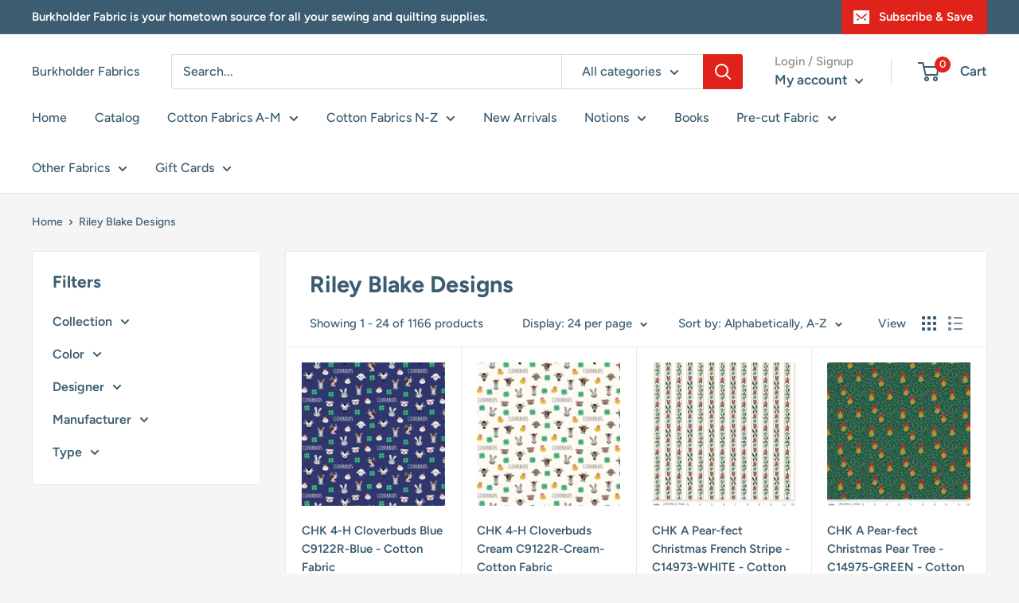

--- FILE ---
content_type: text/html; charset=utf-8
request_url: https://burkfabric.net/collections/riley-blake-designs
body_size: 74550
content:
<!doctype html>

<html class="no-js" lang="en">
  <head>
    <meta charset="utf-8">
    <meta name="viewport" content="width=device-width, initial-scale=1.0, height=device-height, minimum-scale=1.0, maximum-scale=5.0">
    <meta name="theme-color" content="#df231a"><title>Riley Blake Designs
</title><link rel="canonical" href="https://burkfabric.net/collections/riley-blake-designs"><link rel="shortcut icon" href="//burkfabric.net/cdn/shop/files/Burkholder_Fabrics_2_8f431d88-41c3-4bc5-92c6-424cb94d8cae_96x96.jpg?v=1701378788" type="image/png"><link rel="preload" as="style" href="//burkfabric.net/cdn/shop/t/8/assets/theme.css?v=54638749410076340481736183847">
    <link rel="preload" as="script" href="//burkfabric.net/cdn/shop/t/8/assets/theme.js?v=26206341219546065721736183847">
    <link rel="preconnect" href="https://cdn.shopify.com">
    <link rel="preconnect" href="https://fonts.shopifycdn.com">
    <link rel="dns-prefetch" href="https://productreviews.shopifycdn.com">
    <link rel="dns-prefetch" href="https://ajax.googleapis.com">
    <link rel="dns-prefetch" href="https://maps.googleapis.com">
    <link rel="dns-prefetch" href="https://maps.gstatic.com">

    <meta property="og:type" content="website">
  <meta property="og:title" content="Riley Blake Designs">
  <meta property="og:image" content="http://burkfabric.net/cdn/shop/products/CHK_4-H_Cloverbuds_Blue_C9122R-Blue_-_Cotton_Fabric.jpg?v=1616663591">
  <meta property="og:image:secure_url" content="https://burkfabric.net/cdn/shop/products/CHK_4-H_Cloverbuds_Blue_C9122R-Blue_-_Cotton_Fabric.jpg?v=1616663591">
  <meta property="og:image:width" content="450">
  <meta property="og:image:height" content="450"><meta property="og:url" content="https://burkfabric.net/collections/riley-blake-designs">
<meta property="og:site_name" content="Burkholder Fabrics"><meta name="twitter:card" content="summary"><meta name="twitter:title" content="Riley Blake Designs">
  <meta name="twitter:description" content="">
  <meta name="twitter:image" content="https://burkfabric.net/cdn/shop/products/CHK_4-H_Cloverbuds_Blue_C9122R-Blue_-_Cotton_Fabric_600x600_crop_center.jpg?v=1616663591">
    <link rel="preload" href="//burkfabric.net/cdn/fonts/figtree/figtree_n7.2fd9bfe01586148e644724096c9d75e8c7a90e55.woff2" as="font" type="font/woff2" crossorigin>
<link rel="preload" href="//burkfabric.net/cdn/fonts/figtree/figtree_n5.3b6b7df38aa5986536945796e1f947445832047c.woff2" as="font" type="font/woff2" crossorigin>

<style>
  @font-face {
  font-family: Figtree;
  font-weight: 700;
  font-style: normal;
  font-display: swap;
  src: url("//burkfabric.net/cdn/fonts/figtree/figtree_n7.2fd9bfe01586148e644724096c9d75e8c7a90e55.woff2") format("woff2"),
       url("//burkfabric.net/cdn/fonts/figtree/figtree_n7.ea05de92d862f9594794ab281c4c3a67501ef5fc.woff") format("woff");
}

  @font-face {
  font-family: Figtree;
  font-weight: 500;
  font-style: normal;
  font-display: swap;
  src: url("//burkfabric.net/cdn/fonts/figtree/figtree_n5.3b6b7df38aa5986536945796e1f947445832047c.woff2") format("woff2"),
       url("//burkfabric.net/cdn/fonts/figtree/figtree_n5.f26bf6dcae278b0ed902605f6605fa3338e81dab.woff") format("woff");
}

@font-face {
  font-family: Figtree;
  font-weight: 600;
  font-style: normal;
  font-display: swap;
  src: url("//burkfabric.net/cdn/fonts/figtree/figtree_n6.9d1ea52bb49a0a86cfd1b0383d00f83d3fcc14de.woff2") format("woff2"),
       url("//burkfabric.net/cdn/fonts/figtree/figtree_n6.f0fcdea525a0e47b2ae4ab645832a8e8a96d31d3.woff") format("woff");
}

@font-face {
  font-family: Figtree;
  font-weight: 700;
  font-style: italic;
  font-display: swap;
  src: url("//burkfabric.net/cdn/fonts/figtree/figtree_i7.06add7096a6f2ab742e09ec7e498115904eda1fe.woff2") format("woff2"),
       url("//burkfabric.net/cdn/fonts/figtree/figtree_i7.ee584b5fcaccdbb5518c0228158941f8df81b101.woff") format("woff");
}


  @font-face {
  font-family: Figtree;
  font-weight: 700;
  font-style: normal;
  font-display: swap;
  src: url("//burkfabric.net/cdn/fonts/figtree/figtree_n7.2fd9bfe01586148e644724096c9d75e8c7a90e55.woff2") format("woff2"),
       url("//burkfabric.net/cdn/fonts/figtree/figtree_n7.ea05de92d862f9594794ab281c4c3a67501ef5fc.woff") format("woff");
}

  @font-face {
  font-family: Figtree;
  font-weight: 500;
  font-style: italic;
  font-display: swap;
  src: url("//burkfabric.net/cdn/fonts/figtree/figtree_i5.969396f679a62854cf82dbf67acc5721e41351f0.woff2") format("woff2"),
       url("//burkfabric.net/cdn/fonts/figtree/figtree_i5.93bc1cad6c73ca9815f9777c49176dfc9d2890dd.woff") format("woff");
}

  @font-face {
  font-family: Figtree;
  font-weight: 700;
  font-style: italic;
  font-display: swap;
  src: url("//burkfabric.net/cdn/fonts/figtree/figtree_i7.06add7096a6f2ab742e09ec7e498115904eda1fe.woff2") format("woff2"),
       url("//burkfabric.net/cdn/fonts/figtree/figtree_i7.ee584b5fcaccdbb5518c0228158941f8df81b101.woff") format("woff");
}


  :root {
    --default-text-font-size : 15px;
    --base-text-font-size    : 16px;
    --heading-font-family    : Figtree, sans-serif;
    --heading-font-weight    : 700;
    --heading-font-style     : normal;
    --text-font-family       : Figtree, sans-serif;
    --text-font-weight       : 500;
    --text-font-style        : normal;
    --text-font-bolder-weight: 600;
    --text-link-decoration   : underline;

    --text-color               : #3b5c71;
    --text-color-rgb           : 59, 92, 113;
    --heading-color            : #3b5c71;
    --border-color             : #e8e8e8;
    --border-color-rgb         : 232, 232, 232;
    --form-border-color        : #dbdbdb;
    --accent-color             : #df231a;
    --accent-color-rgb         : 223, 35, 26;
    --link-color               : #df231a;
    --link-color-hover         : #9a1812;
    --background               : #f5f5f5;
    --secondary-background     : #ffffff;
    --secondary-background-rgb : 255, 255, 255;
    --accent-background        : rgba(223, 35, 26, 0.08);

    --input-background: #ffffff;

    --error-color       : #df231a;
    --error-background  : rgba(223, 35, 26, 0.07);
    --success-color     : #1c7b36;
    --success-background: rgba(28, 123, 54, 0.11);

    --primary-button-background      : #df231a;
    --primary-button-background-rgb  : 223, 35, 26;
    --primary-button-text-color      : #ffffff;
    --secondary-button-background    : #222021;
    --secondary-button-background-rgb: 34, 32, 33;
    --secondary-button-text-color    : #ffffff;

    --header-background      : #ffffff;
    --header-text-color      : #3b5c71;
    --header-light-text-color: #898989;
    --header-border-color    : rgba(137, 137, 137, 0.3);
    --header-accent-color    : #df231a;

    --footer-background-color:    #3b5c71;
    --footer-heading-text-color:  #ffffff;
    --footer-body-text-color:     #ffffff;
    --footer-body-text-color-rgb: 255, 255, 255;
    --footer-accent-color:        #df231a;
    --footer-accent-color-rgb:    223, 35, 26;
    --footer-border:              none;
    
    --flickity-arrow-color: #b5b5b5;--product-on-sale-accent           : #cf0e0e;
    --product-on-sale-accent-rgb       : 207, 14, 14;
    --product-on-sale-color            : #ffffff;
    --product-in-stock-color           : #1c7b36;
    --product-low-stock-color          : #cf0e0e;
    --product-sold-out-color           : #8a9297;
    --product-custom-label-1-background: #3f6ab1;
    --product-custom-label-1-color     : #ffffff;
    --product-custom-label-2-background: #8a44ae;
    --product-custom-label-2-color     : #ffffff;
    --product-review-star-color        : #ffbd00;

    --mobile-container-gutter : 20px;
    --desktop-container-gutter: 40px;
  }
</style>

<script>
  // IE11 does not have support for CSS variables, so we have to polyfill them
  if (!(((window || {}).CSS || {}).supports && window.CSS.supports('(--a: 0)'))) {
    const script = document.createElement('script');
    script.type = 'text/javascript';
    script.src = 'https://cdn.jsdelivr.net/npm/css-vars-ponyfill@2';
    script.onload = function() {
      cssVars({});
    };

    document.getElementsByTagName('head')[0].appendChild(script);
  }
</script>


    <script>window.performance && window.performance.mark && window.performance.mark('shopify.content_for_header.start');</script><meta name="google-site-verification" content="8QS6-EDwS64LTSjnK3v517qy6G6x_j94iN_CGabzHY8">
<meta id="shopify-digital-wallet" name="shopify-digital-wallet" content="/52467105950/digital_wallets/dialog">
<meta name="shopify-checkout-api-token" content="ca62a8b625df9690851a2034cfbc0d56">
<meta id="in-context-paypal-metadata" data-shop-id="52467105950" data-venmo-supported="true" data-environment="production" data-locale="en_US" data-paypal-v4="true" data-currency="USD">
<link rel="alternate" type="application/atom+xml" title="Feed" href="/collections/riley-blake-designs.atom" />
<link rel="next" href="/collections/riley-blake-designs?page=2">
<link rel="alternate" type="application/json+oembed" href="https://burkfabric.net/collections/riley-blake-designs.oembed">
<script async="async" src="/checkouts/internal/preloads.js?locale=en-US"></script>
<script id="shopify-features" type="application/json">{"accessToken":"ca62a8b625df9690851a2034cfbc0d56","betas":["rich-media-storefront-analytics"],"domain":"burkfabric.net","predictiveSearch":true,"shopId":52467105950,"locale":"en"}</script>
<script>var Shopify = Shopify || {};
Shopify.shop = "burkholder-fabrics.myshopify.com";
Shopify.locale = "en";
Shopify.currency = {"active":"USD","rate":"1.0"};
Shopify.country = "US";
Shopify.theme = {"name":"[FSA]-Warehouse-updated | Gist Edits","id":147916488950,"schema_name":"Warehouse","schema_version":"1.16.5","theme_store_id":null,"role":"main"};
Shopify.theme.handle = "null";
Shopify.theme.style = {"id":null,"handle":null};
Shopify.cdnHost = "burkfabric.net/cdn";
Shopify.routes = Shopify.routes || {};
Shopify.routes.root = "/";</script>
<script type="module">!function(o){(o.Shopify=o.Shopify||{}).modules=!0}(window);</script>
<script>!function(o){function n(){var o=[];function n(){o.push(Array.prototype.slice.apply(arguments))}return n.q=o,n}var t=o.Shopify=o.Shopify||{};t.loadFeatures=n(),t.autoloadFeatures=n()}(window);</script>
<script id="shop-js-analytics" type="application/json">{"pageType":"collection"}</script>
<script defer="defer" async type="module" src="//burkfabric.net/cdn/shopifycloud/shop-js/modules/v2/client.init-shop-cart-sync_BN7fPSNr.en.esm.js"></script>
<script defer="defer" async type="module" src="//burkfabric.net/cdn/shopifycloud/shop-js/modules/v2/chunk.common_Cbph3Kss.esm.js"></script>
<script defer="defer" async type="module" src="//burkfabric.net/cdn/shopifycloud/shop-js/modules/v2/chunk.modal_DKumMAJ1.esm.js"></script>
<script type="module">
  await import("//burkfabric.net/cdn/shopifycloud/shop-js/modules/v2/client.init-shop-cart-sync_BN7fPSNr.en.esm.js");
await import("//burkfabric.net/cdn/shopifycloud/shop-js/modules/v2/chunk.common_Cbph3Kss.esm.js");
await import("//burkfabric.net/cdn/shopifycloud/shop-js/modules/v2/chunk.modal_DKumMAJ1.esm.js");

  window.Shopify.SignInWithShop?.initShopCartSync?.({"fedCMEnabled":true,"windoidEnabled":true});

</script>
<script>(function() {
  var isLoaded = false;
  function asyncLoad() {
    if (isLoaded) return;
    isLoaded = true;
    var urls = ["https:\/\/cdn.giftcardpro.app\/build\/storefront\/storefront.js?shop=burkholder-fabrics.myshopify.com"];
    for (var i = 0; i < urls.length; i++) {
      var s = document.createElement('script');
      s.type = 'text/javascript';
      s.async = true;
      s.src = urls[i];
      var x = document.getElementsByTagName('script')[0];
      x.parentNode.insertBefore(s, x);
    }
  };
  if(window.attachEvent) {
    window.attachEvent('onload', asyncLoad);
  } else {
    window.addEventListener('load', asyncLoad, false);
  }
})();</script>
<script id="__st">var __st={"a":52467105950,"offset":-18000,"reqid":"d4416a14-751a-4652-b794-da379737f7a1-1769750589","pageurl":"burkfabric.net\/collections\/riley-blake-designs","u":"7a2029a41ee1","p":"collection","rtyp":"collection","rid":262681002142};</script>
<script>window.ShopifyPaypalV4VisibilityTracking = true;</script>
<script id="captcha-bootstrap">!function(){'use strict';const t='contact',e='account',n='new_comment',o=[[t,t],['blogs',n],['comments',n],[t,'customer']],c=[[e,'customer_login'],[e,'guest_login'],[e,'recover_customer_password'],[e,'create_customer']],r=t=>t.map((([t,e])=>`form[action*='/${t}']:not([data-nocaptcha='true']) input[name='form_type'][value='${e}']`)).join(','),a=t=>()=>t?[...document.querySelectorAll(t)].map((t=>t.form)):[];function s(){const t=[...o],e=r(t);return a(e)}const i='password',u='form_key',d=['recaptcha-v3-token','g-recaptcha-response','h-captcha-response',i],f=()=>{try{return window.sessionStorage}catch{return}},m='__shopify_v',_=t=>t.elements[u];function p(t,e,n=!1){try{const o=window.sessionStorage,c=JSON.parse(o.getItem(e)),{data:r}=function(t){const{data:e,action:n}=t;return t[m]||n?{data:e,action:n}:{data:t,action:n}}(c);for(const[e,n]of Object.entries(r))t.elements[e]&&(t.elements[e].value=n);n&&o.removeItem(e)}catch(o){console.error('form repopulation failed',{error:o})}}const l='form_type',E='cptcha';function T(t){t.dataset[E]=!0}const w=window,h=w.document,L='Shopify',v='ce_forms',y='captcha';let A=!1;((t,e)=>{const n=(g='f06e6c50-85a8-45c8-87d0-21a2b65856fe',I='https://cdn.shopify.com/shopifycloud/storefront-forms-hcaptcha/ce_storefront_forms_captcha_hcaptcha.v1.5.2.iife.js',D={infoText:'Protected by hCaptcha',privacyText:'Privacy',termsText:'Terms'},(t,e,n)=>{const o=w[L][v],c=o.bindForm;if(c)return c(t,g,e,D).then(n);var r;o.q.push([[t,g,e,D],n]),r=I,A||(h.body.append(Object.assign(h.createElement('script'),{id:'captcha-provider',async:!0,src:r})),A=!0)});var g,I,D;w[L]=w[L]||{},w[L][v]=w[L][v]||{},w[L][v].q=[],w[L][y]=w[L][y]||{},w[L][y].protect=function(t,e){n(t,void 0,e),T(t)},Object.freeze(w[L][y]),function(t,e,n,w,h,L){const[v,y,A,g]=function(t,e,n){const i=e?o:[],u=t?c:[],d=[...i,...u],f=r(d),m=r(i),_=r(d.filter((([t,e])=>n.includes(e))));return[a(f),a(m),a(_),s()]}(w,h,L),I=t=>{const e=t.target;return e instanceof HTMLFormElement?e:e&&e.form},D=t=>v().includes(t);t.addEventListener('submit',(t=>{const e=I(t);if(!e)return;const n=D(e)&&!e.dataset.hcaptchaBound&&!e.dataset.recaptchaBound,o=_(e),c=g().includes(e)&&(!o||!o.value);(n||c)&&t.preventDefault(),c&&!n&&(function(t){try{if(!f())return;!function(t){const e=f();if(!e)return;const n=_(t);if(!n)return;const o=n.value;o&&e.removeItem(o)}(t);const e=Array.from(Array(32),(()=>Math.random().toString(36)[2])).join('');!function(t,e){_(t)||t.append(Object.assign(document.createElement('input'),{type:'hidden',name:u})),t.elements[u].value=e}(t,e),function(t,e){const n=f();if(!n)return;const o=[...t.querySelectorAll(`input[type='${i}']`)].map((({name:t})=>t)),c=[...d,...o],r={};for(const[a,s]of new FormData(t).entries())c.includes(a)||(r[a]=s);n.setItem(e,JSON.stringify({[m]:1,action:t.action,data:r}))}(t,e)}catch(e){console.error('failed to persist form',e)}}(e),e.submit())}));const S=(t,e)=>{t&&!t.dataset[E]&&(n(t,e.some((e=>e===t))),T(t))};for(const o of['focusin','change'])t.addEventListener(o,(t=>{const e=I(t);D(e)&&S(e,y())}));const B=e.get('form_key'),M=e.get(l),P=B&&M;t.addEventListener('DOMContentLoaded',(()=>{const t=y();if(P)for(const e of t)e.elements[l].value===M&&p(e,B);[...new Set([...A(),...v().filter((t=>'true'===t.dataset.shopifyCaptcha))])].forEach((e=>S(e,t)))}))}(h,new URLSearchParams(w.location.search),n,t,e,['guest_login'])})(!0,!0)}();</script>
<script integrity="sha256-4kQ18oKyAcykRKYeNunJcIwy7WH5gtpwJnB7kiuLZ1E=" data-source-attribution="shopify.loadfeatures" defer="defer" src="//burkfabric.net/cdn/shopifycloud/storefront/assets/storefront/load_feature-a0a9edcb.js" crossorigin="anonymous"></script>
<script data-source-attribution="shopify.dynamic_checkout.dynamic.init">var Shopify=Shopify||{};Shopify.PaymentButton=Shopify.PaymentButton||{isStorefrontPortableWallets:!0,init:function(){window.Shopify.PaymentButton.init=function(){};var t=document.createElement("script");t.src="https://burkfabric.net/cdn/shopifycloud/portable-wallets/latest/portable-wallets.en.js",t.type="module",document.head.appendChild(t)}};
</script>
<script data-source-attribution="shopify.dynamic_checkout.buyer_consent">
  function portableWalletsHideBuyerConsent(e){var t=document.getElementById("shopify-buyer-consent"),n=document.getElementById("shopify-subscription-policy-button");t&&n&&(t.classList.add("hidden"),t.setAttribute("aria-hidden","true"),n.removeEventListener("click",e))}function portableWalletsShowBuyerConsent(e){var t=document.getElementById("shopify-buyer-consent"),n=document.getElementById("shopify-subscription-policy-button");t&&n&&(t.classList.remove("hidden"),t.removeAttribute("aria-hidden"),n.addEventListener("click",e))}window.Shopify?.PaymentButton&&(window.Shopify.PaymentButton.hideBuyerConsent=portableWalletsHideBuyerConsent,window.Shopify.PaymentButton.showBuyerConsent=portableWalletsShowBuyerConsent);
</script>
<script data-source-attribution="shopify.dynamic_checkout.cart.bootstrap">document.addEventListener("DOMContentLoaded",(function(){function t(){return document.querySelector("shopify-accelerated-checkout-cart, shopify-accelerated-checkout")}if(t())Shopify.PaymentButton.init();else{new MutationObserver((function(e,n){t()&&(Shopify.PaymentButton.init(),n.disconnect())})).observe(document.body,{childList:!0,subtree:!0})}}));
</script>
<link id="shopify-accelerated-checkout-styles" rel="stylesheet" media="screen" href="https://burkfabric.net/cdn/shopifycloud/portable-wallets/latest/accelerated-checkout-backwards-compat.css" crossorigin="anonymous">
<style id="shopify-accelerated-checkout-cart">
        #shopify-buyer-consent {
  margin-top: 1em;
  display: inline-block;
  width: 100%;
}

#shopify-buyer-consent.hidden {
  display: none;
}

#shopify-subscription-policy-button {
  background: none;
  border: none;
  padding: 0;
  text-decoration: underline;
  font-size: inherit;
  cursor: pointer;
}

#shopify-subscription-policy-button::before {
  box-shadow: none;
}

      </style>

<script>window.performance && window.performance.mark && window.performance.mark('shopify.content_for_header.end');</script>

    <link rel="stylesheet" href="//burkfabric.net/cdn/shop/t/8/assets/theme.css?v=54638749410076340481736183847">

    


  <script type="application/ld+json">
  {
    "@context": "http://schema.org",
    "@type": "BreadcrumbList",
  "itemListElement": [{
      "@type": "ListItem",
      "position": 1,
      "name": "Home",
      "item": "https://burkfabric.net"
    },{
          "@type": "ListItem",
          "position": 2,
          "name": "Riley Blake Designs",
          "item": "https://burkfabric.net/collections/riley-blake-designs"
        }]
  }
  </script>


    <script>
      // This allows to expose several variables to the global scope, to be used in scripts
      window.theme = {
        pageType: "collection",
        // Fabric Shop App -- Start
        cartCount: 0,
        // Fabric Shop App -- End
        moneyFormat: "${{amount}}",
        moneyWithCurrencyFormat: "${{amount}} USD",
        showDiscount: true,
        discountMode: "percentage",
        searchMode: "product",
        searchUnavailableProducts: "last",
        cartType: "page"
      };

      window.routes = {
        rootUrl: "\/",
        rootUrlWithoutSlash: '',
        cartUrl: "\/cart",
        cartAddUrl: "\/cart\/add",
        cartChangeUrl: "\/cart\/change",
        searchUrl: "\/search",
        productRecommendationsUrl: "\/recommendations\/products"
      };

      window.languages = {
        productRegularPrice: "Regular price",
        productSalePrice: "Sale price",
        collectionOnSaleLabel: "Save {{savings}}",
        productFormUnavailable: "Unavailable",
        productFormAddToCart: "Add to cart",
        productFormSoldOut: "Sold out",
        productAdded: "Product has been added to your cart",
        productAddedShort: "Added!",
        shippingEstimatorNoResults: "No shipping could be found for your address.",
        shippingEstimatorOneResult: "There is one shipping rate for your address:",
        shippingEstimatorMultipleResults: "There are {{count}} shipping rates for your address:",
        shippingEstimatorErrors: "There are some errors:"
      };

      window.lazySizesConfig = {
        loadHidden: false,
        hFac: 0.8,
        expFactor: 3,
        customMedia: {
          '--phone': '(max-width: 640px)',
          '--tablet': '(min-width: 641px) and (max-width: 1023px)',
          '--lap': '(min-width: 1024px)'
        }
      };

      document.documentElement.className = document.documentElement.className.replace('no-js', 'js');
    </script><script src="//burkfabric.net/cdn/shop/t/8/assets/theme.js?v=26206341219546065721736183847" defer></script>
    <script src="//burkfabric.net/cdn/shop/t/8/assets/custom.js?v=90373254691674712701736183847" defer></script><script>
        (function () {
          window.onpageshow = function() {
            // We force re-freshing the cart content onpageshow, as most browsers will serve a cache copy when hitting the
            // back button, which cause staled data
            document.documentElement.dispatchEvent(new CustomEvent('cart:refresh', {
              bubbles: true,
              detail: {scrollToTop: false}
            }));
          };
        })();
      </script>



<script>
  var fqa = {"product":{"Yardage":{"unit":"yd","multiplier":4,"multi":4,"divider":0.25,"minimum":2,"min":2,"property":"Cut Length","unit_per_short":"\/yd","unit_per_long":"per yard","unit_name":"yard","strings":{"unit_singular":"Yard","unit_plural":"Yards","separator_less_then_one":" of a ","separator_more_then_one":" Continuous "}}},"strings":{"separator_less_then_one":" of a ","separator_more_then_one":" Continuous ","unit_singular":"Yard","unit_plural":"Yards"}};
  var cartJson = {"note":null,"attributes":{},"original_total_price":0,"total_price":0,"total_discount":0,"total_weight":0.0,"item_count":0,"items":[],"requires_shipping":false,"currency":"USD","items_subtotal_price":0,"cart_level_discount_applications":[],"checkout_charge_amount":0};
  var themeName = "Warehouse";
</script>


<script src="https://cdn.fabricshop.app/v2.1.0/FabricShop.js?shop=burkholder-fabrics.myshopify.com" crossorigin="anonymous" defer></script>




<style>

/* Button Childern CSS to fix events */
[data-fsa-add-to-cart] > *,
button[name=checkout] > *,
input[name=checkout] > *,
button[name=update] > *,
input[name=update]  > * {
  pointer-events: none;
}

button[data-fsa-minus-cart],
button[data-fsa-plus-cart],
button[data-fsa-minus],
button[data-fsa-plus] {
  box-sizing: inherit;
  border-width: 0;
  border-style: solid;
  border-color: #e2e8f0;
  font-family: inherit;
  margin: 0;
  overflow: visible;
  text-transform: none;
  -webkit-appearance: button;
  background: transparent;
  cursor: pointer;
  line-height: inherit;
  background-color: #e2e8f0;
  font-weight: 700;
  padding-top: 0.25rem;
  padding-bottom: 0.25rem;
  padding-left: 0.75rem;
  padding-right: 0.75rem;
  color: #2d3748;
  font-size: 1.125rem;
}

button[data-fsa-plus-cart],
button[data-fsa-plus] {
  border-top-right-radius: 0.25rem;
  border-bottom-right-radius: 0.25rem;
}

button[data-fsa-minus-cart],
button[data-fsa-minus] {
  border-top-left-radius: 0.25rem;
  border-bottom-left-radius: 0.25rem;
}

button[data-fsa-minus-cart]:not([disabled]):hover,
button[data-fsa-plus-cart]:not([disabled]):hover,
button[data-fsa-minus]:not([disabled]):hover,
button[data-fsa-plus]:not([disabled]):hover {
  background-color: #cbd5e0;
}

button[data-fsa-minus-cart]:focus,
button[data-fsa-plus-cart]:focus,
button[data-fsa-minus]:focus,
button[data-fsa-plus]:focus {
  outline: 1px dotted;
  outline: 5px auto -webkit-focus-ring-color;
}

button[data-fsa-minus-cart]:disabled,
button[data-fsa-plus-cart]:disabled,
button[data-fsa-minus]:disabled,
button[data-fsa-plus]:disabled {
  cursor: not-allowed;
}

input[data-fsa-input-cart],
input[data-fsa-input] {
  box-sizing: inherit;
  border-width: 0;
  border-style: solid;
  border-color: #e2e8f0;
  font-family: inherit;
  font-size: 16px;
  margin: 0;
  overflow: visible;
  padding: 0;
  line-height: inherit;
  color: #333;
  text-align: center;
  width: 3rem;
}

div[data-fsa-container-cart],
div[data-fsa-container-product] {
  font-family: -apple-system, BlinkMacSystemFont, "Segoe UI", Roboto,
    "Helvetica Neue", Arial, "Noto Sans", sans-serif, "Apple Color Emoji",
    "Segoe UI Emoji", "Segoe UI Symbol", "Noto Color Emoji";
  line-height: 1.5;
  box-sizing: inherit;
  border-width: 0;
  border-style: solid;
  border-color: #e2e8f0;
  display: inline-flex;
}

/* Additional styles */
input[data-fsa-input-cart],
input[data-fsa-input] {
  display: inline-block;
  background-color: white;
  border-radius: 0;
  min-height: 0;
}

/* Custom CSS */
[data-fsa-unit-long-type]:after {
font-size: 65%;
margin-left: 3px;
}
[data-fsa-unit-short-type]:after {
font-size: 70%;
margin-left: 2px;
}
{% if request.page_type == 'collection' %}
[data-fsa-container-product] {
margin: 5px;
}
{% endif %}

/* Units */


[data-fsa-unit-long-type="Yardage"]:after {
  content: "per yard";
}

[data-fsa-unit-short-type="Yardage"]:after {
  content: "/yd";
}

</style>





 <script defer>

  /**
   * IMPORTANT!
   * Do not edit this file. Any changes made could be overwritten by at
   * any time. If you need assistance, please reach out to us at support@gist-apps.com.
   */

  if (typeof(GIST) == 'undefined') {
    window.GIST = GIST = {};
  }
  if (typeof(GIST.f) == 'undefined') {
    GIST.f = {};
  }


</script>



  	 
<link href="https://monorail-edge.shopifysvc.com" rel="dns-prefetch">
<script>(function(){if ("sendBeacon" in navigator && "performance" in window) {try {var session_token_from_headers = performance.getEntriesByType('navigation')[0].serverTiming.find(x => x.name == '_s').description;} catch {var session_token_from_headers = undefined;}var session_cookie_matches = document.cookie.match(/_shopify_s=([^;]*)/);var session_token_from_cookie = session_cookie_matches && session_cookie_matches.length === 2 ? session_cookie_matches[1] : "";var session_token = session_token_from_headers || session_token_from_cookie || "";function handle_abandonment_event(e) {var entries = performance.getEntries().filter(function(entry) {return /monorail-edge.shopifysvc.com/.test(entry.name);});if (!window.abandonment_tracked && entries.length === 0) {window.abandonment_tracked = true;var currentMs = Date.now();var navigation_start = performance.timing.navigationStart;var payload = {shop_id: 52467105950,url: window.location.href,navigation_start,duration: currentMs - navigation_start,session_token,page_type: "collection"};window.navigator.sendBeacon("https://monorail-edge.shopifysvc.com/v1/produce", JSON.stringify({schema_id: "online_store_buyer_site_abandonment/1.1",payload: payload,metadata: {event_created_at_ms: currentMs,event_sent_at_ms: currentMs}}));}}window.addEventListener('pagehide', handle_abandonment_event);}}());</script>
<script id="web-pixels-manager-setup">(function e(e,d,r,n,o){if(void 0===o&&(o={}),!Boolean(null===(a=null===(i=window.Shopify)||void 0===i?void 0:i.analytics)||void 0===a?void 0:a.replayQueue)){var i,a;window.Shopify=window.Shopify||{};var t=window.Shopify;t.analytics=t.analytics||{};var s=t.analytics;s.replayQueue=[],s.publish=function(e,d,r){return s.replayQueue.push([e,d,r]),!0};try{self.performance.mark("wpm:start")}catch(e){}var l=function(){var e={modern:/Edge?\/(1{2}[4-9]|1[2-9]\d|[2-9]\d{2}|\d{4,})\.\d+(\.\d+|)|Firefox\/(1{2}[4-9]|1[2-9]\d|[2-9]\d{2}|\d{4,})\.\d+(\.\d+|)|Chrom(ium|e)\/(9{2}|\d{3,})\.\d+(\.\d+|)|(Maci|X1{2}).+ Version\/(15\.\d+|(1[6-9]|[2-9]\d|\d{3,})\.\d+)([,.]\d+|)( \(\w+\)|)( Mobile\/\w+|) Safari\/|Chrome.+OPR\/(9{2}|\d{3,})\.\d+\.\d+|(CPU[ +]OS|iPhone[ +]OS|CPU[ +]iPhone|CPU IPhone OS|CPU iPad OS)[ +]+(15[._]\d+|(1[6-9]|[2-9]\d|\d{3,})[._]\d+)([._]\d+|)|Android:?[ /-](13[3-9]|1[4-9]\d|[2-9]\d{2}|\d{4,})(\.\d+|)(\.\d+|)|Android.+Firefox\/(13[5-9]|1[4-9]\d|[2-9]\d{2}|\d{4,})\.\d+(\.\d+|)|Android.+Chrom(ium|e)\/(13[3-9]|1[4-9]\d|[2-9]\d{2}|\d{4,})\.\d+(\.\d+|)|SamsungBrowser\/([2-9]\d|\d{3,})\.\d+/,legacy:/Edge?\/(1[6-9]|[2-9]\d|\d{3,})\.\d+(\.\d+|)|Firefox\/(5[4-9]|[6-9]\d|\d{3,})\.\d+(\.\d+|)|Chrom(ium|e)\/(5[1-9]|[6-9]\d|\d{3,})\.\d+(\.\d+|)([\d.]+$|.*Safari\/(?![\d.]+ Edge\/[\d.]+$))|(Maci|X1{2}).+ Version\/(10\.\d+|(1[1-9]|[2-9]\d|\d{3,})\.\d+)([,.]\d+|)( \(\w+\)|)( Mobile\/\w+|) Safari\/|Chrome.+OPR\/(3[89]|[4-9]\d|\d{3,})\.\d+\.\d+|(CPU[ +]OS|iPhone[ +]OS|CPU[ +]iPhone|CPU IPhone OS|CPU iPad OS)[ +]+(10[._]\d+|(1[1-9]|[2-9]\d|\d{3,})[._]\d+)([._]\d+|)|Android:?[ /-](13[3-9]|1[4-9]\d|[2-9]\d{2}|\d{4,})(\.\d+|)(\.\d+|)|Mobile Safari.+OPR\/([89]\d|\d{3,})\.\d+\.\d+|Android.+Firefox\/(13[5-9]|1[4-9]\d|[2-9]\d{2}|\d{4,})\.\d+(\.\d+|)|Android.+Chrom(ium|e)\/(13[3-9]|1[4-9]\d|[2-9]\d{2}|\d{4,})\.\d+(\.\d+|)|Android.+(UC? ?Browser|UCWEB|U3)[ /]?(15\.([5-9]|\d{2,})|(1[6-9]|[2-9]\d|\d{3,})\.\d+)\.\d+|SamsungBrowser\/(5\.\d+|([6-9]|\d{2,})\.\d+)|Android.+MQ{2}Browser\/(14(\.(9|\d{2,})|)|(1[5-9]|[2-9]\d|\d{3,})(\.\d+|))(\.\d+|)|K[Aa][Ii]OS\/(3\.\d+|([4-9]|\d{2,})\.\d+)(\.\d+|)/},d=e.modern,r=e.legacy,n=navigator.userAgent;return n.match(d)?"modern":n.match(r)?"legacy":"unknown"}(),u="modern"===l?"modern":"legacy",c=(null!=n?n:{modern:"",legacy:""})[u],f=function(e){return[e.baseUrl,"/wpm","/b",e.hashVersion,"modern"===e.buildTarget?"m":"l",".js"].join("")}({baseUrl:d,hashVersion:r,buildTarget:u}),m=function(e){var d=e.version,r=e.bundleTarget,n=e.surface,o=e.pageUrl,i=e.monorailEndpoint;return{emit:function(e){var a=e.status,t=e.errorMsg,s=(new Date).getTime(),l=JSON.stringify({metadata:{event_sent_at_ms:s},events:[{schema_id:"web_pixels_manager_load/3.1",payload:{version:d,bundle_target:r,page_url:o,status:a,surface:n,error_msg:t},metadata:{event_created_at_ms:s}}]});if(!i)return console&&console.warn&&console.warn("[Web Pixels Manager] No Monorail endpoint provided, skipping logging."),!1;try{return self.navigator.sendBeacon.bind(self.navigator)(i,l)}catch(e){}var u=new XMLHttpRequest;try{return u.open("POST",i,!0),u.setRequestHeader("Content-Type","text/plain"),u.send(l),!0}catch(e){return console&&console.warn&&console.warn("[Web Pixels Manager] Got an unhandled error while logging to Monorail."),!1}}}}({version:r,bundleTarget:l,surface:e.surface,pageUrl:self.location.href,monorailEndpoint:e.monorailEndpoint});try{o.browserTarget=l,function(e){var d=e.src,r=e.async,n=void 0===r||r,o=e.onload,i=e.onerror,a=e.sri,t=e.scriptDataAttributes,s=void 0===t?{}:t,l=document.createElement("script"),u=document.querySelector("head"),c=document.querySelector("body");if(l.async=n,l.src=d,a&&(l.integrity=a,l.crossOrigin="anonymous"),s)for(var f in s)if(Object.prototype.hasOwnProperty.call(s,f))try{l.dataset[f]=s[f]}catch(e){}if(o&&l.addEventListener("load",o),i&&l.addEventListener("error",i),u)u.appendChild(l);else{if(!c)throw new Error("Did not find a head or body element to append the script");c.appendChild(l)}}({src:f,async:!0,onload:function(){if(!function(){var e,d;return Boolean(null===(d=null===(e=window.Shopify)||void 0===e?void 0:e.analytics)||void 0===d?void 0:d.initialized)}()){var d=window.webPixelsManager.init(e)||void 0;if(d){var r=window.Shopify.analytics;r.replayQueue.forEach((function(e){var r=e[0],n=e[1],o=e[2];d.publishCustomEvent(r,n,o)})),r.replayQueue=[],r.publish=d.publishCustomEvent,r.visitor=d.visitor,r.initialized=!0}}},onerror:function(){return m.emit({status:"failed",errorMsg:"".concat(f," has failed to load")})},sri:function(e){var d=/^sha384-[A-Za-z0-9+/=]+$/;return"string"==typeof e&&d.test(e)}(c)?c:"",scriptDataAttributes:o}),m.emit({status:"loading"})}catch(e){m.emit({status:"failed",errorMsg:(null==e?void 0:e.message)||"Unknown error"})}}})({shopId: 52467105950,storefrontBaseUrl: "https://burkfabric.net",extensionsBaseUrl: "https://extensions.shopifycdn.com/cdn/shopifycloud/web-pixels-manager",monorailEndpoint: "https://monorail-edge.shopifysvc.com/unstable/produce_batch",surface: "storefront-renderer",enabledBetaFlags: ["2dca8a86"],webPixelsConfigList: [{"id":"521994486","configuration":"{\"config\":\"{\\\"google_tag_ids\\\":[\\\"G-0FGDMJ2S4C\\\",\\\"AW-972121244\\\",\\\"GT-NFPQ4HC\\\"],\\\"target_country\\\":\\\"US\\\",\\\"gtag_events\\\":[{\\\"type\\\":\\\"begin_checkout\\\",\\\"action_label\\\":[\\\"G-0FGDMJ2S4C\\\",\\\"AW-972121244\\\/Rxi7CK_tgcMCEJzJxc8D\\\"]},{\\\"type\\\":\\\"search\\\",\\\"action_label\\\":[\\\"G-0FGDMJ2S4C\\\",\\\"AW-972121244\\\/bXY6CLLtgcMCEJzJxc8D\\\"]},{\\\"type\\\":\\\"view_item\\\",\\\"action_label\\\":[\\\"G-0FGDMJ2S4C\\\",\\\"AW-972121244\\\/c7ASCKntgcMCEJzJxc8D\\\",\\\"MC-1XDGQ8SZFQ\\\"]},{\\\"type\\\":\\\"purchase\\\",\\\"action_label\\\":[\\\"G-0FGDMJ2S4C\\\",\\\"AW-972121244\\\/4N9OCKbtgcMCEJzJxc8D\\\",\\\"MC-1XDGQ8SZFQ\\\"]},{\\\"type\\\":\\\"page_view\\\",\\\"action_label\\\":[\\\"G-0FGDMJ2S4C\\\",\\\"AW-972121244\\\/QVMOCKPtgcMCEJzJxc8D\\\",\\\"MC-1XDGQ8SZFQ\\\"]},{\\\"type\\\":\\\"add_payment_info\\\",\\\"action_label\\\":[\\\"G-0FGDMJ2S4C\\\",\\\"AW-972121244\\\/HWuVCLXtgcMCEJzJxc8D\\\"]},{\\\"type\\\":\\\"add_to_cart\\\",\\\"action_label\\\":[\\\"G-0FGDMJ2S4C\\\",\\\"AW-972121244\\\/wL3dCKztgcMCEJzJxc8D\\\"]}],\\\"enable_monitoring_mode\\\":false}\"}","eventPayloadVersion":"v1","runtimeContext":"OPEN","scriptVersion":"b2a88bafab3e21179ed38636efcd8a93","type":"APP","apiClientId":1780363,"privacyPurposes":[],"dataSharingAdjustments":{"protectedCustomerApprovalScopes":["read_customer_address","read_customer_email","read_customer_name","read_customer_personal_data","read_customer_phone"]}},{"id":"shopify-app-pixel","configuration":"{}","eventPayloadVersion":"v1","runtimeContext":"STRICT","scriptVersion":"0450","apiClientId":"shopify-pixel","type":"APP","privacyPurposes":["ANALYTICS","MARKETING"]},{"id":"shopify-custom-pixel","eventPayloadVersion":"v1","runtimeContext":"LAX","scriptVersion":"0450","apiClientId":"shopify-pixel","type":"CUSTOM","privacyPurposes":["ANALYTICS","MARKETING"]}],isMerchantRequest: false,initData: {"shop":{"name":"Burkholder Fabrics","paymentSettings":{"currencyCode":"USD"},"myshopifyDomain":"burkholder-fabrics.myshopify.com","countryCode":"US","storefrontUrl":"https:\/\/burkfabric.net"},"customer":null,"cart":null,"checkout":null,"productVariants":[],"purchasingCompany":null},},"https://burkfabric.net/cdn","1d2a099fw23dfb22ep557258f5m7a2edbae",{"modern":"","legacy":""},{"shopId":"52467105950","storefrontBaseUrl":"https:\/\/burkfabric.net","extensionBaseUrl":"https:\/\/extensions.shopifycdn.com\/cdn\/shopifycloud\/web-pixels-manager","surface":"storefront-renderer","enabledBetaFlags":"[\"2dca8a86\"]","isMerchantRequest":"false","hashVersion":"1d2a099fw23dfb22ep557258f5m7a2edbae","publish":"custom","events":"[[\"page_viewed\",{}],[\"collection_viewed\",{\"collection\":{\"id\":\"262681002142\",\"title\":\"Riley Blake Designs\",\"productVariants\":[{\"price\":{\"amount\":2.87,\"currencyCode\":\"USD\"},\"product\":{\"title\":\"CHK 4-H Cloverbuds Blue C9122R-Blue - Cotton Fabric\",\"vendor\":\"Checker Distributors\",\"id\":\"6609333321886\",\"untranslatedTitle\":\"CHK 4-H Cloverbuds Blue C9122R-Blue - Cotton Fabric\",\"url\":\"\/products\/chk-4-h-cloverbuds-blue-c9122r-blue-cotton-fabric\",\"type\":\"Yardage\"},\"id\":\"39487179030686\",\"image\":{\"src\":\"\/\/burkfabric.net\/cdn\/shop\/products\/CHK_4-H_Cloverbuds_Blue_C9122R-Blue_-_Cotton_Fabric.jpg?v=1616663591\"},\"sku\":\"C23339\",\"title\":\"Default Title\",\"untranslatedTitle\":\"Default Title\"},{\"price\":{\"amount\":2.87,\"currencyCode\":\"USD\"},\"product\":{\"title\":\"CHK 4-H Cloverbuds Cream C9122R-Cream- Cotton Fabric\",\"vendor\":\"Riley Blake Designs\",\"id\":\"6609333387422\",\"untranslatedTitle\":\"CHK 4-H Cloverbuds Cream C9122R-Cream- Cotton Fabric\",\"url\":\"\/products\/chk-4-h-cloverbuds-cream-c9122r-cream-cotton-fabric\",\"type\":\"Yardage\"},\"id\":\"39487179096222\",\"image\":{\"src\":\"\/\/burkfabric.net\/cdn\/shop\/products\/CHK_4-H_Cloverbuds_Cream_C9122R-Cream-_Cotton_Fabric.jpg?v=1616663594\"},\"sku\":\"C23340\",\"title\":\"Default Title\",\"untranslatedTitle\":\"Default Title\"},{\"price\":{\"amount\":3.25,\"currencyCode\":\"USD\"},\"product\":{\"title\":\"CHK A Pear-fect Christmas French Stripe - C14973-WHITE - Cotton Fabric\",\"vendor\":\"Christensen Wholesale\",\"id\":\"8677341823222\",\"untranslatedTitle\":\"CHK A Pear-fect Christmas French Stripe - C14973-WHITE - Cotton Fabric\",\"url\":\"\/products\/chk-a-pear-fect-christmas-french-stripe-c14973-white-cotton-fabric\",\"type\":\"Yardage\"},\"id\":\"46755452092662\",\"image\":{\"src\":\"\/\/burkfabric.net\/cdn\/shop\/files\/CHK_A_Pear-fect_Christmas_French_Stripe_-_C14973-WHITE_-_Cotton_Fabric.jpg?v=1717437448\"},\"sku\":\"C49182\",\"title\":\"Default Title\",\"untranslatedTitle\":\"Default Title\"},{\"price\":{\"amount\":3.25,\"currencyCode\":\"USD\"},\"product\":{\"title\":\"CHK A Pear-fect Christmas Pear Tree - C14975-GREEN - Cotton Fabric\",\"vendor\":\"Riley Blake Designs\",\"id\":\"8677341724918\",\"untranslatedTitle\":\"CHK A Pear-fect Christmas Pear Tree - C14975-GREEN - Cotton Fabric\",\"url\":\"\/products\/chk-a-pear-fect-christmas-pear-tree-c14975-green-cotton-fabric\",\"type\":\"Yardage\"},\"id\":\"46755452059894\",\"image\":{\"src\":\"\/\/burkfabric.net\/cdn\/shop\/files\/CHK_A_Pear-fect_Christmas_Pear_Tree_-_C14975-GREEN_-_Cotton_Fabric.jpg?v=1717437445\"},\"sku\":\"C49181\",\"title\":\"Default Title\",\"untranslatedTitle\":\"Default Title\"},{\"price\":{\"amount\":2.75,\"currencyCode\":\"USD\"},\"product\":{\"title\":\"CHK Beauty and the Beast C9530R-Blue - Cotton Fabric\",\"vendor\":\"Riley Blake Designs\",\"id\":\"6609333485726\",\"untranslatedTitle\":\"CHK Beauty and the Beast C9530R-Blue - Cotton Fabric\",\"url\":\"\/products\/chk-beauty-and-the-beast-c9530r-blue-cotton-fabric\",\"type\":\"Yardage\"},\"id\":\"39487179522206\",\"image\":{\"src\":\"\/\/burkfabric.net\/cdn\/shop\/products\/CHK_Beauty_and_the_Beast_C9530R-Blue_-_Cotton_Fabric.jpg?v=1616663596\"},\"sku\":\"C23341\",\"title\":\"Default Title\",\"untranslatedTitle\":\"Default Title\"},{\"price\":{\"amount\":9.49,\"currencyCode\":\"USD\"},\"product\":{\"title\":\"CHK Burkett Bag Pattern - LST231\",\"vendor\":\"Checker Distributors\",\"id\":\"9145117409526\",\"untranslatedTitle\":\"CHK Burkett Bag Pattern - LST231\",\"url\":\"\/products\/burkett-bag-by-sallie-tomato-p210-burkett\",\"type\":\"Patterns\"},\"id\":\"48978760564982\",\"image\":{\"src\":\"\/\/burkfabric.net\/cdn\/shop\/files\/Burkett_Bag_by_Sallie_Tomato_-_P210-BURKETT.jpg?v=1755710324\"},\"sku\":\"C59780\",\"title\":\"Default Title\",\"untranslatedTitle\":\"Default Title\"},{\"price\":{\"amount\":8.98,\"currencyCode\":\"USD\"},\"product\":{\"title\":\"CHK Chicken Club Florence Cross Stitch Pattern - ISE-479\",\"vendor\":\"Checker Distributors\",\"id\":\"7992748441846\",\"untranslatedTitle\":\"CHK Chicken Club Florence Cross Stitch Pattern - ISE-479\",\"url\":\"\/products\/chk-chicken-club-florence-cross-stitch-pattern-ise-479\",\"type\":\"Patterns\"},\"id\":\"45000658026742\",\"image\":{\"src\":\"\/\/burkfabric.net\/cdn\/shop\/products\/CHK_Chicken_Club_Florence_Cross_Stitch_Pattern_-_ISE-479.jpg?v=1680103732\"},\"sku\":\"C41760\",\"title\":\"Default Title\",\"untranslatedTitle\":\"Default Title\"},{\"price\":{\"amount\":2.87,\"currencyCode\":\"USD\"},\"product\":{\"title\":\"CHK Christmas Wishes Ornaments - C15044-GREEN - Cotton Fabric\",\"vendor\":\"Christensen Wholesale\",\"id\":\"9107578061046\",\"untranslatedTitle\":\"CHK Christmas Wishes Ornaments - C15044-GREEN - Cotton Fabric\",\"url\":\"\/products\/chk-christmas-wishes-ornaments-c15044-green-cotton-fabric\",\"type\":\"Yardage\"},\"id\":\"48656411918582\",\"image\":{\"src\":\"\/\/burkfabric.net\/cdn\/shop\/files\/CHK_Christmas_Wishes_Ornaments_-_C15044-GREEN_-_Cotton_Fabric.jpg?v=1752003356\"},\"sku\":\"C58425\",\"title\":\"Default Title\",\"untranslatedTitle\":\"Default Title\"},{\"price\":{\"amount\":2.87,\"currencyCode\":\"USD\"},\"product\":{\"title\":\"CHK Christmas Wishes Starry Sky - C15046-GOLD - Cotton Fabric\",\"vendor\":\"Christensen Wholesale\",\"id\":\"9107578028278\",\"untranslatedTitle\":\"CHK Christmas Wishes Starry Sky - C15046-GOLD - Cotton Fabric\",\"url\":\"\/products\/chk-christmas-wishes-starry-sky-c15046-gold-cotton-fabric\",\"type\":\"Yardage\"},\"id\":\"48656411885814\",\"image\":{\"src\":\"\/\/burkfabric.net\/cdn\/shop\/files\/CHK_Christmas_Wishes_Starry_Sky_-_C15046-GOLD_-_Cotton_Fabric.jpg?v=1752003350\"},\"sku\":\"C58424\",\"title\":\"Default Title\",\"untranslatedTitle\":\"Default Title\"},{\"price\":{\"amount\":2.87,\"currencyCode\":\"USD\"},\"product\":{\"title\":\"CHK Covered Bridges In Fall Leaves - CD16215-MULTI - Cotton Fabric\",\"vendor\":\"Christensen Wholesale\",\"id\":\"9107584155894\",\"untranslatedTitle\":\"CHK Covered Bridges In Fall Leaves - CD16215-MULTI - Cotton Fabric\",\"url\":\"\/products\/chk-covered-bridges-in-fall-leaves-cd16215-multi-cotton-fabric\",\"type\":\"Yardage\"},\"id\":\"48656431317238\",\"image\":{\"src\":\"\/\/burkfabric.net\/cdn\/shop\/files\/CHK_Covered_Bridges_In_Fall_Leaves_-_CD16215-MULTI_-_Cotton_Fabric.jpg?v=1752003367\"},\"sku\":\"C58427\",\"title\":\"Default Title\",\"untranslatedTitle\":\"Default Title\"},{\"price\":{\"amount\":2.87,\"currencyCode\":\"USD\"},\"product\":{\"title\":\"CHK Covered Bridges In Fall Main - CD16210-TAN - Cotton Fabric\",\"vendor\":\"Christensen Wholesale\",\"id\":\"9107584188662\",\"untranslatedTitle\":\"CHK Covered Bridges In Fall Main - CD16210-TAN - Cotton Fabric\",\"url\":\"\/products\/chk-covered-bridges-in-fall-main-cd16210-tan-cotton-fabric\",\"type\":\"Yardage\"},\"id\":\"48656431350006\",\"image\":{\"src\":\"\/\/burkfabric.net\/cdn\/shop\/files\/CHK_Covered_Bridges_In_Fall_Main_-_CD16210-TAN_-_Cotton_Fabric.jpg?v=1752003373\"},\"sku\":\"C58428\",\"title\":\"Default Title\",\"untranslatedTitle\":\"Default Title\"},{\"price\":{\"amount\":2.75,\"currencyCode\":\"USD\"},\"product\":{\"title\":\"CHK First Responders Gray Camouflage - C10420R-GRAY- Cotton Fabric\",\"vendor\":\"Checker Distributors\",\"id\":\"6609333158046\",\"untranslatedTitle\":\"CHK First Responders Gray Camouflage - C10420R-GRAY- Cotton Fabric\",\"url\":\"\/products\/chk-first-responders-gray-camouflage-c10420r-gray-cotton-fabric\",\"type\":\"Yardage\"},\"id\":\"39487178834078\",\"image\":{\"src\":\"\/\/burkfabric.net\/cdn\/shop\/products\/CHK_First_Responders_Gray_Camouflage_-_C10420R-GRAY-_Cotton_Fabric.jpg?v=1616663582\"},\"sku\":\"C23336\",\"title\":\"Default Title\",\"untranslatedTitle\":\"Default Title\"},{\"price\":{\"amount\":32.97,\"currencyCode\":\"USD\"},\"product\":{\"title\":\"CHK Hardwood Quilter's Clapper - ST-11312 - Notions\",\"vendor\":\"Checker Distributors\",\"id\":\"8883450904822\",\"untranslatedTitle\":\"CHK Hardwood Quilter's Clapper - ST-11312 - Notions\",\"url\":\"\/products\/chk-hardwood-quilters-clapper-st-11312-notions\",\"type\":\"Notions\"},\"id\":\"47405574652150\",\"image\":{\"src\":\"\/\/burkfabric.net\/cdn\/shop\/files\/CHK_Hardwood_Quilters_Clapper_-_ST-11312_-_Notions.jpg?v=1730396521\"},\"sku\":\"C52634\",\"title\":\"Default Title\",\"untranslatedTitle\":\"Default Title\"},{\"price\":{\"amount\":15.98,\"currencyCode\":\"USD\"},\"product\":{\"title\":\"CHK Lori Holt Americana  Needle Minder - ST-40880 - Notions\",\"vendor\":\"Checker Distributors\",\"id\":\"9018543472886\",\"untranslatedTitle\":\"CHK Lori Holt Americana  Needle Minder - ST-40880 - Notions\",\"url\":\"\/products\/chk-lori-holt-americana-needle-minder-st-40880-notions\",\"type\":\"Notions\"},\"id\":\"48185472090358\",\"image\":{\"src\":\"\/\/burkfabric.net\/cdn\/shop\/files\/CHK_Lori_Holt_Americana_Needle_Minder_-_ST-40880_-_Notions.jpg?v=1745267569\"},\"sku\":\"C56614\",\"title\":\"Default Title\",\"untranslatedTitle\":\"Default Title\"},{\"price\":{\"amount\":7.99,\"currencyCode\":\"USD\"},\"product\":{\"title\":\"CHK Lori Holt Bee Thread Cutter - ST-32259\",\"vendor\":\"Checker Distributors\",\"id\":\"8048578560246\",\"untranslatedTitle\":\"CHK Lori Holt Bee Thread Cutter - ST-32259\",\"url\":\"\/products\/chk-lori-holt-bee-thread-cutter-st-32259\",\"type\":\"Notions\"},\"id\":\"45220168696054\",\"image\":{\"src\":\"\/\/burkfabric.net\/cdn\/shop\/files\/CHK_Lori_Holt_Bee_Thread_Cutter_-_ST-32259.jpg?v=1689706673\"},\"sku\":\"C43745\",\"title\":\"Default Title\",\"untranslatedTitle\":\"Default Title\"},{\"price\":{\"amount\":7.98,\"currencyCode\":\"USD\"},\"product\":{\"title\":\"CHK Lori Holt Sewing Machine Needle Minder - ST-40978\",\"vendor\":\"Checker Distributors\",\"id\":\"9126447382774\",\"untranslatedTitle\":\"CHK Lori Holt Sewing Machine Needle Minder - ST-40978\",\"url\":\"\/products\/chk-lori-holt-sewing-machine-needle-minder-st-40978\",\"type\":\"Notions\"},\"id\":\"48911573188854\",\"image\":{\"src\":\"\/\/burkfabric.net\/cdn\/shop\/files\/CHK_Lori_Holt_Sewing_Machine_Needle_Minder_-_ST-40978.jpg?v=1754417901\"},\"sku\":\"C56396\",\"title\":\"Default Title\",\"untranslatedTitle\":\"Default Title\"},{\"price\":{\"amount\":15.33,\"currencyCode\":\"USD\"},\"product\":{\"title\":\"CHK Magnetic Needle Minder - ST-17832 - Notions\",\"vendor\":\"Checker Distributors\",\"id\":\"8857785073910\",\"untranslatedTitle\":\"CHK Magnetic Needle Minder - ST-17832 - Notions\",\"url\":\"\/products\/chk-magnetic-needle-minder-st-17832-notions\",\"type\":\"Notions\"},\"id\":\"47286841639158\",\"image\":{\"src\":\"\/\/burkfabric.net\/cdn\/shop\/files\/CHK_Magnetic_Needle_Minder_-_ST-17832_-_Notions.jpg?v=1727366226\"},\"sku\":\"C51851\",\"title\":\"Default Title\",\"untranslatedTitle\":\"Default Title\"},{\"price\":{\"amount\":15.33,\"currencyCode\":\"USD\"},\"product\":{\"title\":\"CHK Magnetic Needle Minder Gingham Star - ST-27264\",\"vendor\":\"Checker Distributors\",\"id\":\"8196495900918\",\"untranslatedTitle\":\"CHK Magnetic Needle Minder Gingham Star - ST-27264\",\"url\":\"\/products\/chk-magnetic-needle-minder-gingham-star-st-27264\",\"type\":\"Notions\"},\"id\":\"45490702352630\",\"image\":{\"src\":\"\/\/burkfabric.net\/cdn\/shop\/products\/CHK_Magnetic_Needle_Minder_Gingham_Star_-_ST-27264.jpg?v=1697571764\"},\"sku\":\"C45413\",\"title\":\"Default Title\",\"untranslatedTitle\":\"Default Title\"},{\"price\":{\"amount\":2.87,\"currencyCode\":\"USD\"},\"product\":{\"title\":\"CHK More Christmas Wishes Lumberjack - CD16558-GREEN - Cotton Fabric\",\"vendor\":\"Christensen Wholesale\",\"id\":\"9111641424118\",\"untranslatedTitle\":\"CHK More Christmas Wishes Lumberjack - CD16558-GREEN - Cotton Fabric\",\"url\":\"\/products\/chk-more-christmas-wishes-lumberjack-cd16558-green-cotton-fabric\",\"type\":\"Yardage\"},\"id\":\"48677896650998\",\"image\":{\"src\":\"\/\/burkfabric.net\/cdn\/shop\/files\/CHK_More_Christmas_Wishes_Lumberjack_-_CD16558-GREEN_-_Cotton_Fabric.jpg?v=1752524366\"},\"sku\":\"C58634\",\"title\":\"Default Title\",\"untranslatedTitle\":\"Default Title\"},{\"price\":{\"amount\":21.0,\"currencyCode\":\"USD\"},\"product\":{\"title\":\"CHK My Happy Place Zippers - ST-22902\",\"vendor\":\"Checker Distributors\",\"id\":\"8076149981430\",\"untranslatedTitle\":\"CHK My Happy Place Zippers - ST-22902\",\"url\":\"\/products\/chk-my-happy-place-zippers-st-22902\",\"type\":\"Notions\"},\"id\":\"45375676252406\",\"image\":{\"src\":\"\/\/burkfabric.net\/cdn\/shop\/products\/CHK_My_Happy_Place_Zippers_-_ST-22902.jpg?v=1692203197\"},\"sku\":\"C44204\",\"title\":\"Default Title\",\"untranslatedTitle\":\"Default Title\"},{\"price\":{\"amount\":21.0,\"currencyCode\":\"USD\"},\"product\":{\"title\":\"CHK My Happy Place Zippers 2 - ST-28239\",\"vendor\":\"Checker Distributors\",\"id\":\"8078628618486\",\"untranslatedTitle\":\"CHK My Happy Place Zippers 2 - ST-28239\",\"url\":\"\/products\/chk-my-happy-place-zippers-st-28239\",\"type\":\"Notions\"},\"id\":\"45389344276726\",\"image\":{\"src\":\"\/\/burkfabric.net\/cdn\/shop\/files\/CHK_My_Happy_Place_Zippers_2_-_ST-28239.jpg?v=1692978996\"},\"sku\":\"C44395\",\"title\":\"Default Title\",\"untranslatedTitle\":\"Default Title\"},{\"price\":{\"amount\":3.49,\"currencyCode\":\"USD\"},\"product\":{\"title\":\"CHK Nifty Needle Tubes Applique - ST-9439 - Notions\",\"vendor\":\"Checker Distributors\",\"id\":\"8783167652086\",\"untranslatedTitle\":\"CHK Nifty Needle Tubes Applique - ST-9439 - Notions\",\"url\":\"\/products\/riley-blake-nifty-needle-tubes-applique-st-9439-notions\",\"type\":\"Notions\"},\"id\":\"47066323681526\",\"image\":{\"src\":\"\/\/burkfabric.net\/cdn\/shop\/files\/RILEY_BLAKE_Nifty_Needle_Tubes_Applique_-_ST-9439_-_Notions.jpg?v=1722437844\"},\"sku\":\"C50465\",\"title\":\"Default Title\",\"untranslatedTitle\":\"Default Title\"},{\"price\":{\"amount\":3.28,\"currencyCode\":\"USD\"},\"product\":{\"title\":\"CHK Nifty Needle Tubes Embroidery - ST-9437 - Notions\",\"vendor\":\"Checker Distributors\",\"id\":\"8783163687158\",\"untranslatedTitle\":\"CHK Nifty Needle Tubes Embroidery - ST-9437 - Notions\",\"url\":\"\/products\/riley-blake-nifty-needle-tubes-embroidery-st-9437-notions\",\"type\":\"Notions\"},\"id\":\"47066296942838\",\"image\":{\"src\":\"\/\/burkfabric.net\/cdn\/shop\/files\/RILEY_BLAKE_Nifty_Needle_Tubes_Embroidery_-_ST-9437_-_Notions.jpg?v=1722437837\"},\"sku\":\"C50463\",\"title\":\"Default Title\",\"untranslatedTitle\":\"Default Title\"},{\"price\":{\"amount\":16.99,\"currencyCode\":\"USD\"},\"product\":{\"title\":\"CHK Prairie Garden Pattern - P207-PRAIRIEGARDEN - Patterns\",\"vendor\":\"Christensen Wholesale\",\"id\":\"9170823184630\",\"untranslatedTitle\":\"CHK Prairie Garden Pattern - P207-PRAIRIEGARDEN - Patterns\",\"url\":\"\/products\/chk-lori-holt-gentle-flock-quilt-pattern-p051-ise-310\",\"type\":\"Patterns\"},\"id\":\"49129372909814\",\"image\":{\"src\":\"\/\/burkfabric.net\/cdn\/shop\/files\/CHK_Prairie_Garden_Pattern_-_P207-PRAIRIEGARDEN_-_Patterns.jpg?v=1759156419\"},\"sku\":\"C60713\",\"title\":\"Default Title\",\"untranslatedTitle\":\"Default Title\"}]}}]]"});</script><script>
  window.ShopifyAnalytics = window.ShopifyAnalytics || {};
  window.ShopifyAnalytics.meta = window.ShopifyAnalytics.meta || {};
  window.ShopifyAnalytics.meta.currency = 'USD';
  var meta = {"products":[{"id":6609333321886,"gid":"gid:\/\/shopify\/Product\/6609333321886","vendor":"Checker Distributors","type":"Yardage","handle":"chk-4-h-cloverbuds-blue-c9122r-blue-cotton-fabric","variants":[{"id":39487179030686,"price":287,"name":"CHK 4-H Cloverbuds Blue C9122R-Blue - Cotton Fabric","public_title":null,"sku":"C23339"}],"remote":false},{"id":6609333387422,"gid":"gid:\/\/shopify\/Product\/6609333387422","vendor":"Riley Blake Designs","type":"Yardage","handle":"chk-4-h-cloverbuds-cream-c9122r-cream-cotton-fabric","variants":[{"id":39487179096222,"price":287,"name":"CHK 4-H Cloverbuds Cream C9122R-Cream- Cotton Fabric","public_title":null,"sku":"C23340"}],"remote":false},{"id":8677341823222,"gid":"gid:\/\/shopify\/Product\/8677341823222","vendor":"Christensen Wholesale","type":"Yardage","handle":"chk-a-pear-fect-christmas-french-stripe-c14973-white-cotton-fabric","variants":[{"id":46755452092662,"price":325,"name":"CHK A Pear-fect Christmas French Stripe - C14973-WHITE - Cotton Fabric","public_title":null,"sku":"C49182"}],"remote":false},{"id":8677341724918,"gid":"gid:\/\/shopify\/Product\/8677341724918","vendor":"Riley Blake Designs","type":"Yardage","handle":"chk-a-pear-fect-christmas-pear-tree-c14975-green-cotton-fabric","variants":[{"id":46755452059894,"price":325,"name":"CHK A Pear-fect Christmas Pear Tree - C14975-GREEN - Cotton Fabric","public_title":null,"sku":"C49181"}],"remote":false},{"id":6609333485726,"gid":"gid:\/\/shopify\/Product\/6609333485726","vendor":"Riley Blake Designs","type":"Yardage","handle":"chk-beauty-and-the-beast-c9530r-blue-cotton-fabric","variants":[{"id":39487179522206,"price":275,"name":"CHK Beauty and the Beast C9530R-Blue - Cotton Fabric","public_title":null,"sku":"C23341"}],"remote":false},{"id":9145117409526,"gid":"gid:\/\/shopify\/Product\/9145117409526","vendor":"Checker Distributors","type":"Patterns","handle":"burkett-bag-by-sallie-tomato-p210-burkett","variants":[{"id":48978760564982,"price":949,"name":"CHK Burkett Bag Pattern - LST231","public_title":null,"sku":"C59780"}],"remote":false},{"id":7992748441846,"gid":"gid:\/\/shopify\/Product\/7992748441846","vendor":"Checker Distributors","type":"Patterns","handle":"chk-chicken-club-florence-cross-stitch-pattern-ise-479","variants":[{"id":45000658026742,"price":898,"name":"CHK Chicken Club Florence Cross Stitch Pattern - ISE-479","public_title":null,"sku":"C41760"}],"remote":false},{"id":9107578061046,"gid":"gid:\/\/shopify\/Product\/9107578061046","vendor":"Christensen Wholesale","type":"Yardage","handle":"chk-christmas-wishes-ornaments-c15044-green-cotton-fabric","variants":[{"id":48656411918582,"price":287,"name":"CHK Christmas Wishes Ornaments - C15044-GREEN - Cotton Fabric","public_title":null,"sku":"C58425"}],"remote":false},{"id":9107578028278,"gid":"gid:\/\/shopify\/Product\/9107578028278","vendor":"Christensen Wholesale","type":"Yardage","handle":"chk-christmas-wishes-starry-sky-c15046-gold-cotton-fabric","variants":[{"id":48656411885814,"price":287,"name":"CHK Christmas Wishes Starry Sky - C15046-GOLD - Cotton Fabric","public_title":null,"sku":"C58424"}],"remote":false},{"id":9107584155894,"gid":"gid:\/\/shopify\/Product\/9107584155894","vendor":"Christensen Wholesale","type":"Yardage","handle":"chk-covered-bridges-in-fall-leaves-cd16215-multi-cotton-fabric","variants":[{"id":48656431317238,"price":287,"name":"CHK Covered Bridges In Fall Leaves - CD16215-MULTI - Cotton Fabric","public_title":null,"sku":"C58427"}],"remote":false},{"id":9107584188662,"gid":"gid:\/\/shopify\/Product\/9107584188662","vendor":"Christensen Wholesale","type":"Yardage","handle":"chk-covered-bridges-in-fall-main-cd16210-tan-cotton-fabric","variants":[{"id":48656431350006,"price":287,"name":"CHK Covered Bridges In Fall Main - CD16210-TAN - Cotton Fabric","public_title":null,"sku":"C58428"}],"remote":false},{"id":6609333158046,"gid":"gid:\/\/shopify\/Product\/6609333158046","vendor":"Checker Distributors","type":"Yardage","handle":"chk-first-responders-gray-camouflage-c10420r-gray-cotton-fabric","variants":[{"id":39487178834078,"price":275,"name":"CHK First Responders Gray Camouflage - C10420R-GRAY- Cotton Fabric","public_title":null,"sku":"C23336"}],"remote":false},{"id":8883450904822,"gid":"gid:\/\/shopify\/Product\/8883450904822","vendor":"Checker Distributors","type":"Notions","handle":"chk-hardwood-quilters-clapper-st-11312-notions","variants":[{"id":47405574652150,"price":3297,"name":"CHK Hardwood Quilter's Clapper - ST-11312 - Notions","public_title":null,"sku":"C52634"}],"remote":false},{"id":9018543472886,"gid":"gid:\/\/shopify\/Product\/9018543472886","vendor":"Checker Distributors","type":"Notions","handle":"chk-lori-holt-americana-needle-minder-st-40880-notions","variants":[{"id":48185472090358,"price":1598,"name":"CHK Lori Holt Americana  Needle Minder - ST-40880 - Notions","public_title":null,"sku":"C56614"}],"remote":false},{"id":8048578560246,"gid":"gid:\/\/shopify\/Product\/8048578560246","vendor":"Checker Distributors","type":"Notions","handle":"chk-lori-holt-bee-thread-cutter-st-32259","variants":[{"id":45220168696054,"price":799,"name":"CHK Lori Holt Bee Thread Cutter - ST-32259","public_title":null,"sku":"C43745"}],"remote":false},{"id":9126447382774,"gid":"gid:\/\/shopify\/Product\/9126447382774","vendor":"Checker Distributors","type":"Notions","handle":"chk-lori-holt-sewing-machine-needle-minder-st-40978","variants":[{"id":48911573188854,"price":798,"name":"CHK Lori Holt Sewing Machine Needle Minder - ST-40978","public_title":null,"sku":"C56396"}],"remote":false},{"id":8857785073910,"gid":"gid:\/\/shopify\/Product\/8857785073910","vendor":"Checker Distributors","type":"Notions","handle":"chk-magnetic-needle-minder-st-17832-notions","variants":[{"id":47286841639158,"price":1533,"name":"CHK Magnetic Needle Minder - ST-17832 - Notions","public_title":null,"sku":"C51851"}],"remote":false},{"id":8196495900918,"gid":"gid:\/\/shopify\/Product\/8196495900918","vendor":"Checker Distributors","type":"Notions","handle":"chk-magnetic-needle-minder-gingham-star-st-27264","variants":[{"id":45490702352630,"price":1533,"name":"CHK Magnetic Needle Minder Gingham Star - ST-27264","public_title":null,"sku":"C45413"}],"remote":false},{"id":9111641424118,"gid":"gid:\/\/shopify\/Product\/9111641424118","vendor":"Christensen Wholesale","type":"Yardage","handle":"chk-more-christmas-wishes-lumberjack-cd16558-green-cotton-fabric","variants":[{"id":48677896650998,"price":287,"name":"CHK More Christmas Wishes Lumberjack - CD16558-GREEN - Cotton Fabric","public_title":null,"sku":"C58634"}],"remote":false},{"id":8076149981430,"gid":"gid:\/\/shopify\/Product\/8076149981430","vendor":"Checker Distributors","type":"Notions","handle":"chk-my-happy-place-zippers-st-22902","variants":[{"id":45375676252406,"price":2100,"name":"CHK My Happy Place Zippers - ST-22902","public_title":null,"sku":"C44204"}],"remote":false},{"id":8078628618486,"gid":"gid:\/\/shopify\/Product\/8078628618486","vendor":"Checker Distributors","type":"Notions","handle":"chk-my-happy-place-zippers-st-28239","variants":[{"id":45389344276726,"price":2100,"name":"CHK My Happy Place Zippers 2 - ST-28239","public_title":null,"sku":"C44395"}],"remote":false},{"id":8783167652086,"gid":"gid:\/\/shopify\/Product\/8783167652086","vendor":"Checker Distributors","type":"Notions","handle":"riley-blake-nifty-needle-tubes-applique-st-9439-notions","variants":[{"id":47066323681526,"price":349,"name":"CHK Nifty Needle Tubes Applique - ST-9439 - Notions","public_title":null,"sku":"C50465"}],"remote":false},{"id":8783163687158,"gid":"gid:\/\/shopify\/Product\/8783163687158","vendor":"Checker Distributors","type":"Notions","handle":"riley-blake-nifty-needle-tubes-embroidery-st-9437-notions","variants":[{"id":47066296942838,"price":328,"name":"CHK Nifty Needle Tubes Embroidery - ST-9437 - Notions","public_title":null,"sku":"C50463"}],"remote":false},{"id":9170823184630,"gid":"gid:\/\/shopify\/Product\/9170823184630","vendor":"Christensen Wholesale","type":"Patterns","handle":"chk-lori-holt-gentle-flock-quilt-pattern-p051-ise-310","variants":[{"id":49129372909814,"price":1699,"name":"CHK Prairie Garden Pattern - P207-PRAIRIEGARDEN - Patterns","public_title":null,"sku":"C60713"}],"remote":false}],"page":{"pageType":"collection","resourceType":"collection","resourceId":262681002142,"requestId":"d4416a14-751a-4652-b794-da379737f7a1-1769750589"}};
  for (var attr in meta) {
    window.ShopifyAnalytics.meta[attr] = meta[attr];
  }
</script>
<script class="analytics">
  (function () {
    var customDocumentWrite = function(content) {
      var jquery = null;

      if (window.jQuery) {
        jquery = window.jQuery;
      } else if (window.Checkout && window.Checkout.$) {
        jquery = window.Checkout.$;
      }

      if (jquery) {
        jquery('body').append(content);
      }
    };

    var hasLoggedConversion = function(token) {
      if (token) {
        return document.cookie.indexOf('loggedConversion=' + token) !== -1;
      }
      return false;
    }

    var setCookieIfConversion = function(token) {
      if (token) {
        var twoMonthsFromNow = new Date(Date.now());
        twoMonthsFromNow.setMonth(twoMonthsFromNow.getMonth() + 2);

        document.cookie = 'loggedConversion=' + token + '; expires=' + twoMonthsFromNow;
      }
    }

    var trekkie = window.ShopifyAnalytics.lib = window.trekkie = window.trekkie || [];
    if (trekkie.integrations) {
      return;
    }
    trekkie.methods = [
      'identify',
      'page',
      'ready',
      'track',
      'trackForm',
      'trackLink'
    ];
    trekkie.factory = function(method) {
      return function() {
        var args = Array.prototype.slice.call(arguments);
        args.unshift(method);
        trekkie.push(args);
        return trekkie;
      };
    };
    for (var i = 0; i < trekkie.methods.length; i++) {
      var key = trekkie.methods[i];
      trekkie[key] = trekkie.factory(key);
    }
    trekkie.load = function(config) {
      trekkie.config = config || {};
      trekkie.config.initialDocumentCookie = document.cookie;
      var first = document.getElementsByTagName('script')[0];
      var script = document.createElement('script');
      script.type = 'text/javascript';
      script.onerror = function(e) {
        var scriptFallback = document.createElement('script');
        scriptFallback.type = 'text/javascript';
        scriptFallback.onerror = function(error) {
                var Monorail = {
      produce: function produce(monorailDomain, schemaId, payload) {
        var currentMs = new Date().getTime();
        var event = {
          schema_id: schemaId,
          payload: payload,
          metadata: {
            event_created_at_ms: currentMs,
            event_sent_at_ms: currentMs
          }
        };
        return Monorail.sendRequest("https://" + monorailDomain + "/v1/produce", JSON.stringify(event));
      },
      sendRequest: function sendRequest(endpointUrl, payload) {
        // Try the sendBeacon API
        if (window && window.navigator && typeof window.navigator.sendBeacon === 'function' && typeof window.Blob === 'function' && !Monorail.isIos12()) {
          var blobData = new window.Blob([payload], {
            type: 'text/plain'
          });

          if (window.navigator.sendBeacon(endpointUrl, blobData)) {
            return true;
          } // sendBeacon was not successful

        } // XHR beacon

        var xhr = new XMLHttpRequest();

        try {
          xhr.open('POST', endpointUrl);
          xhr.setRequestHeader('Content-Type', 'text/plain');
          xhr.send(payload);
        } catch (e) {
          console.log(e);
        }

        return false;
      },
      isIos12: function isIos12() {
        return window.navigator.userAgent.lastIndexOf('iPhone; CPU iPhone OS 12_') !== -1 || window.navigator.userAgent.lastIndexOf('iPad; CPU OS 12_') !== -1;
      }
    };
    Monorail.produce('monorail-edge.shopifysvc.com',
      'trekkie_storefront_load_errors/1.1',
      {shop_id: 52467105950,
      theme_id: 147916488950,
      app_name: "storefront",
      context_url: window.location.href,
      source_url: "//burkfabric.net/cdn/s/trekkie.storefront.c59ea00e0474b293ae6629561379568a2d7c4bba.min.js"});

        };
        scriptFallback.async = true;
        scriptFallback.src = '//burkfabric.net/cdn/s/trekkie.storefront.c59ea00e0474b293ae6629561379568a2d7c4bba.min.js';
        first.parentNode.insertBefore(scriptFallback, first);
      };
      script.async = true;
      script.src = '//burkfabric.net/cdn/s/trekkie.storefront.c59ea00e0474b293ae6629561379568a2d7c4bba.min.js';
      first.parentNode.insertBefore(script, first);
    };
    trekkie.load(
      {"Trekkie":{"appName":"storefront","development":false,"defaultAttributes":{"shopId":52467105950,"isMerchantRequest":null,"themeId":147916488950,"themeCityHash":"18385852079990337294","contentLanguage":"en","currency":"USD","eventMetadataId":"262dbe09-1a8f-4388-b121-1656b9b4c724"},"isServerSideCookieWritingEnabled":true,"monorailRegion":"shop_domain","enabledBetaFlags":["65f19447","b5387b81"]},"Session Attribution":{},"S2S":{"facebookCapiEnabled":false,"source":"trekkie-storefront-renderer","apiClientId":580111}}
    );

    var loaded = false;
    trekkie.ready(function() {
      if (loaded) return;
      loaded = true;

      window.ShopifyAnalytics.lib = window.trekkie;

      var originalDocumentWrite = document.write;
      document.write = customDocumentWrite;
      try { window.ShopifyAnalytics.merchantGoogleAnalytics.call(this); } catch(error) {};
      document.write = originalDocumentWrite;

      window.ShopifyAnalytics.lib.page(null,{"pageType":"collection","resourceType":"collection","resourceId":262681002142,"requestId":"d4416a14-751a-4652-b794-da379737f7a1-1769750589","shopifyEmitted":true});

      var match = window.location.pathname.match(/checkouts\/(.+)\/(thank_you|post_purchase)/)
      var token = match? match[1]: undefined;
      if (!hasLoggedConversion(token)) {
        setCookieIfConversion(token);
        window.ShopifyAnalytics.lib.track("Viewed Product Category",{"currency":"USD","category":"Collection: riley-blake-designs","collectionName":"riley-blake-designs","collectionId":262681002142,"nonInteraction":true},undefined,undefined,{"shopifyEmitted":true});
      }
    });


        var eventsListenerScript = document.createElement('script');
        eventsListenerScript.async = true;
        eventsListenerScript.src = "//burkfabric.net/cdn/shopifycloud/storefront/assets/shop_events_listener-3da45d37.js";
        document.getElementsByTagName('head')[0].appendChild(eventsListenerScript);

})();</script>
  <script>
  if (!window.ga || (window.ga && typeof window.ga !== 'function')) {
    window.ga = function ga() {
      (window.ga.q = window.ga.q || []).push(arguments);
      if (window.Shopify && window.Shopify.analytics && typeof window.Shopify.analytics.publish === 'function') {
        window.Shopify.analytics.publish("ga_stub_called", {}, {sendTo: "google_osp_migration"});
      }
      console.error("Shopify's Google Analytics stub called with:", Array.from(arguments), "\nSee https://help.shopify.com/manual/promoting-marketing/pixels/pixel-migration#google for more information.");
    };
    if (window.Shopify && window.Shopify.analytics && typeof window.Shopify.analytics.publish === 'function') {
      window.Shopify.analytics.publish("ga_stub_initialized", {}, {sendTo: "google_osp_migration"});
    }
  }
</script>
<script
  defer
  src="https://burkfabric.net/cdn/shopifycloud/perf-kit/shopify-perf-kit-3.1.0.min.js"
  data-application="storefront-renderer"
  data-shop-id="52467105950"
  data-render-region="gcp-us-east1"
  data-page-type="collection"
  data-theme-instance-id="147916488950"
  data-theme-name="Warehouse"
  data-theme-version="1.16.5"
  data-monorail-region="shop_domain"
  data-resource-timing-sampling-rate="10"
  data-shs="true"
  data-shs-beacon="true"
  data-shs-export-with-fetch="true"
  data-shs-logs-sample-rate="1"
  data-shs-beacon-endpoint="https://burkfabric.net/api/collect"
></script>
</head>

  <body class="warehouse--v1 features--animate-zoom template-collection " data-instant-intensity="viewport">
    <a href="#main" class="visually-hidden skip-to-content">Skip to content</a>
    <span class="loading-bar"></span>

    <div id="shopify-section-announcement-bar" class="shopify-section"><section data-section-id="announcement-bar" data-section-type="announcement-bar" data-section-settings='{
    "showNewsletter": true
  }'><div id="announcement-bar-newsletter" class="announcement-bar__newsletter hidden-phone" aria-hidden="true">
        <div class="container">
          <div class="announcement-bar__close-container">
            <button class="announcement-bar__close" data-action="toggle-newsletter">
              <span class="visually-hidden">Close</span><svg focusable="false" class="icon icon--close" viewBox="0 0 19 19" role="presentation">
      <path d="M9.1923882 8.39339828l7.7781745-7.7781746 1.4142136 1.41421357-7.7781746 7.77817459 7.7781746 7.77817456L16.9705627 19l-7.7781745-7.7781746L1.41421356 19 0 17.5857864l7.7781746-7.77817456L0 2.02943725 1.41421356.61522369 9.1923882 8.39339828z" fill="currentColor" fill-rule="evenodd"></path>
    </svg></button>
          </div>
        </div>

        <div class="container container--extra-narrow">
          <div class="announcement-bar__newsletter-inner"><h2 class="heading h1">Newsletter</h2><div class="rte">
                <p>Sign up to receive discount coupons and sale announcements.</p>
              </div><div class="newsletter"><form method="post" action="/contact#newsletter-announcement-bar" id="newsletter-announcement-bar" accept-charset="UTF-8" class="form newsletter__form"><input type="hidden" name="form_type" value="customer" /><input type="hidden" name="utf8" value="✓" /><input type="hidden" name="contact[tags]" value="newsletter">
                  <input type="hidden" name="contact[context]" value="announcement-bar">

                  <div class="form__input-row">
                    <div class="form__input-wrapper form__input-wrapper--labelled">
                      <input type="email" id="announcement[contact][email]" name="contact[email]" class="form__field form__field--text" autofocus required>
                      <label for="announcement[contact][email]" class="form__floating-label">Your email</label>
                    </div>

                    <button type="submit" class="form__submit button button--primary">Subscribe</button>
                  </div></form></div>
          </div>
        </div>
      </div><div class="announcement-bar">
      <div class="container">
        <div class="announcement-bar__inner"><p class="announcement-bar__content announcement-bar__content--left">Burkholder Fabric is your hometown source for all your sewing and quilting supplies.</p><button type="button" class="announcement-bar__button hidden-phone" data-action="toggle-newsletter" aria-expanded="false" aria-controls="announcement-bar-newsletter"><svg focusable="false" class="icon icon--newsletter" viewBox="0 0 20 17" role="presentation">
      <path d="M19.1666667 0H.83333333C.37333333 0 0 .37995 0 .85v15.3c0 .47005.37333333.85.83333333.85H19.1666667c.46 0 .8333333-.37995.8333333-.85V.85c0-.47005-.3733333-.85-.8333333-.85zM7.20975004 10.8719018L5.3023283 12.7794369c-.14877889.1487878-.34409888.2235631-.53941886.2235631-.19531999 0-.39063998-.0747753-.53941887-.2235631-.29832076-.2983385-.29832076-.7805633 0-1.0789018L6.1309123 9.793l1.07883774 1.0789018zm8.56950946 1.9075351c-.1487789.1487878-.3440989.2235631-.5394189.2235631-.19532 0-.39064-.0747753-.5394189-.2235631L12.793 10.8719018 13.8718377 9.793l1.9074218 1.9075351c.2983207.2983385.2983207.7805633 0 1.0789018zm.9639048-7.45186267l-6.1248086 5.44429317c-.1706197.1516625-.3946127.2278826-.6186057.2278826-.223993 0-.447986-.0762201-.61860567-.2278826l-6.1248086-5.44429317c-.34211431-.30410267-.34211431-.79564457 0-1.09974723.34211431-.30410267.89509703-.30410267 1.23721134 0L9.99975 9.1222466l5.5062029-4.8944196c.3421143-.30410267.8950971-.30410267 1.2372114 0 .3421143.30410266.3421143.79564456 0 1.09974723z" fill="currentColor"></path>
    </svg>Subscribe &amp; Save</button></div>
      </div>
    </div>
  </section>

  <style>
    .announcement-bar {
      background: #3b5c71;
      color: #ffffff;
    }
  </style>

  <script>document.documentElement.style.setProperty('--announcement-bar-button-width', document.querySelector('.announcement-bar__button').clientWidth + 'px');document.documentElement.style.setProperty('--announcement-bar-height', document.getElementById('shopify-section-announcement-bar').clientHeight + 'px');
  </script></div>
<div id="shopify-section-popups" class="shopify-section"><div data-section-id="popups" data-section-type="popups">

            <aside class="modal modal--newsletter" data-popup-type="newsletter" data-popup-settings='
              {
                "apparitionDelay": 4,
                "showOnlyOnce": true
              }
            ' aria-hidden="true" >
              <div class="modal__dialog" role="dialog">
                <div class="popup-newsletter"><h3 class="popup-newsletter__title heading">Save 10% Today!</h3><button class="popup-newsletter__close link" data-action="close-popup" aria-label="Close"><svg focusable="false" class="icon icon--close" viewBox="0 0 19 19" role="presentation">
      <path d="M9.1923882 8.39339828l7.7781745-7.7781746 1.4142136 1.41421357-7.7781746 7.77817459 7.7781746 7.77817456L16.9705627 19l-7.7781745-7.7781746L1.41421356 19 0 17.5857864l7.7781746-7.77817456L0 2.02943725 1.41421356.61522369 9.1923882 8.39339828z" fill="currentColor" fill-rule="evenodd"></path>
    </svg></button><div class="popup-newsletter__content rte">
                      <p>Subscribe to our newsletter and save 10% on your first order with coupon code: <strong>SAVE10</strong>. </p><p>*Code valid with online purchase only.*</p>
                    </div><form method="post" action="/contact#newsletter-popup" id="newsletter-popup" accept-charset="UTF-8" class="form popup-newsletter__form"><input type="hidden" name="form_type" value="customer" /><input type="hidden" name="utf8" value="✓" /><input type="hidden" name="contact[tags]" value="newsletter">

                        <div class="form__input-wrapper form__input-wrapper--labelled">
                          <input id="newsletter-popup[email]" type="email" class="form__field form__field--text" name="contact[email]" autofocus>
                          <label for="newsletter-popup[email]" class="form__floating-label">Your email</label>
                        </div>

                        <button class="button button--primary button--full" type="submit">Subscribe</button></form></div>
              </div>
            </aside></div>

</div>
<div id="shopify-section-header" class="shopify-section shopify-section__header"><section data-section-id="header" data-section-type="header" data-section-settings='{
  "navigationLayout": "inline",
  "desktopOpenTrigger": "hover",
  "useStickyHeader": false
}'>
  <header class="header header--inline " role="banner">
    <div class="container">
      <div class="header__inner"><nav class="header__mobile-nav hidden-lap-and-up">
            <button class="header__mobile-nav-toggle icon-state touch-area" data-action="toggle-menu" aria-expanded="false" aria-haspopup="true" aria-controls="mobile-menu" aria-label="Open menu">
              <span class="icon-state__primary"><svg focusable="false" class="icon icon--hamburger-mobile" viewBox="0 0 20 16" role="presentation">
      <path d="M0 14h20v2H0v-2zM0 0h20v2H0V0zm0 7h20v2H0V7z" fill="currentColor" fill-rule="evenodd"></path>
    </svg></span>
              <span class="icon-state__secondary"><svg focusable="false" class="icon icon--close" viewBox="0 0 19 19" role="presentation">
      <path d="M9.1923882 8.39339828l7.7781745-7.7781746 1.4142136 1.41421357-7.7781746 7.77817459 7.7781746 7.77817456L16.9705627 19l-7.7781745-7.7781746L1.41421356 19 0 17.5857864l7.7781746-7.77817456L0 2.02943725 1.41421356.61522369 9.1923882 8.39339828z" fill="currentColor" fill-rule="evenodd"></path>
    </svg></span>
            </button><div id="mobile-menu" class="mobile-menu" aria-hidden="true"><svg focusable="false" class="icon icon--nav-triangle-borderless" viewBox="0 0 20 9" role="presentation">
      <path d="M.47108938 9c.2694725-.26871321.57077721-.56867841.90388257-.89986354C3.12384116 6.36134886 5.74788116 3.76338565 9.2467995.30653888c.4145057-.4095171 1.0844277-.40860098 1.4977971.00205122L19.4935156 9H.47108938z" fill="#ffffff"></path>
    </svg><div class="mobile-menu__inner">
    <div class="mobile-menu__panel">
      <div class="mobile-menu__section">
        <ul class="mobile-menu__nav" data-type="menu" role="list"><li class="mobile-menu__nav-item"><a href="/" class="mobile-menu__nav-link" data-type="menuitem">Home</a></li><li class="mobile-menu__nav-item"><a href="/collections/all" class="mobile-menu__nav-link" data-type="menuitem">Catalog</a></li><li class="mobile-menu__nav-item"><button class="mobile-menu__nav-link" data-type="menuitem" aria-haspopup="true" aria-expanded="false" aria-controls="mobile-panel-2" data-action="open-panel">Cotton Fabrics A-M<svg focusable="false" class="icon icon--arrow-right" viewBox="0 0 8 12" role="presentation">
      <path stroke="currentColor" stroke-width="2" d="M2 2l4 4-4 4" fill="none" stroke-linecap="square"></path>
    </svg></button></li><li class="mobile-menu__nav-item"><button class="mobile-menu__nav-link" data-type="menuitem" aria-haspopup="true" aria-expanded="false" aria-controls="mobile-panel-3" data-action="open-panel">Cotton Fabrics N-Z<svg focusable="false" class="icon icon--arrow-right" viewBox="0 0 8 12" role="presentation">
      <path stroke="currentColor" stroke-width="2" d="M2 2l4 4-4 4" fill="none" stroke-linecap="square"></path>
    </svg></button></li><li class="mobile-menu__nav-item"><a href="/collections/new-arrivals" class="mobile-menu__nav-link" data-type="menuitem">New Arrivals</a></li><li class="mobile-menu__nav-item"><button class="mobile-menu__nav-link" data-type="menuitem" aria-haspopup="true" aria-expanded="false" aria-controls="mobile-panel-5" data-action="open-panel">Notions<svg focusable="false" class="icon icon--arrow-right" viewBox="0 0 8 12" role="presentation">
      <path stroke="currentColor" stroke-width="2" d="M2 2l4 4-4 4" fill="none" stroke-linecap="square"></path>
    </svg></button></li><li class="mobile-menu__nav-item"><a href="/collections/books" class="mobile-menu__nav-link" data-type="menuitem">Books</a></li><li class="mobile-menu__nav-item"><button class="mobile-menu__nav-link" data-type="menuitem" aria-haspopup="true" aria-expanded="false" aria-controls="mobile-panel-7" data-action="open-panel">Pre-cut Fabric<svg focusable="false" class="icon icon--arrow-right" viewBox="0 0 8 12" role="presentation">
      <path stroke="currentColor" stroke-width="2" d="M2 2l4 4-4 4" fill="none" stroke-linecap="square"></path>
    </svg></button></li><li class="mobile-menu__nav-item"><button class="mobile-menu__nav-link" data-type="menuitem" aria-haspopup="true" aria-expanded="false" aria-controls="mobile-panel-8" data-action="open-panel">Other Fabrics<svg focusable="false" class="icon icon--arrow-right" viewBox="0 0 8 12" role="presentation">
      <path stroke="currentColor" stroke-width="2" d="M2 2l4 4-4 4" fill="none" stroke-linecap="square"></path>
    </svg></button></li><li class="mobile-menu__nav-item"><button class="mobile-menu__nav-link" data-type="menuitem" aria-haspopup="true" aria-expanded="false" aria-controls="mobile-panel-9" data-action="open-panel">Gift Cards<svg focusable="false" class="icon icon--arrow-right" viewBox="0 0 8 12" role="presentation">
      <path stroke="currentColor" stroke-width="2" d="M2 2l4 4-4 4" fill="none" stroke-linecap="square"></path>
    </svg></button></li></ul>
      </div><div class="mobile-menu__section mobile-menu__section--loose">
          <p class="mobile-menu__section-title heading h5">Need help?</p><div class="mobile-menu__help-wrapper"><svg focusable="false" class="icon icon--bi-phone" viewBox="0 0 24 24" role="presentation">
      <g stroke-width="2" fill="none" fill-rule="evenodd" stroke-linecap="square">
        <path d="M17 15l-3 3-8-8 3-3-5-5-3 3c0 9.941 8.059 18 18 18l3-3-5-5z" stroke="#3b5c71"></path>
        <path d="M14 1c4.971 0 9 4.029 9 9m-9-5c2.761 0 5 2.239 5 5" stroke="#df231a"></path>
      </g>
    </svg><span>717-336-6692</span>
            </div><div class="mobile-menu__help-wrapper"><svg focusable="false" class="icon icon--bi-email" viewBox="0 0 22 22" role="presentation">
      <g fill="none" fill-rule="evenodd">
        <path stroke="#df231a" d="M.916667 10.08333367l3.66666667-2.65833334v4.65849997zm20.1666667 0L17.416667 7.42500033v4.65849997z"></path>
        <path stroke="#3b5c71" stroke-width="2" d="M4.58333367 7.42500033L.916667 10.08333367V21.0833337h20.1666667V10.08333367L17.416667 7.42500033"></path>
        <path stroke="#3b5c71" stroke-width="2" d="M4.58333367 12.1000003V.916667H17.416667v11.1833333m-16.5-2.01666663L21.0833337 21.0833337m0-11.00000003L11.0000003 15.5833337"></path>
        <path d="M8.25000033 5.50000033h5.49999997M8.25000033 9.166667h5.49999997" stroke="#df231a" stroke-width="2" stroke-linecap="square"></path>
      </g>
    </svg><a href="mailto:info@burkfabric.net">info@burkfabric.net</a>
            </div></div><div class="mobile-menu__section mobile-menu__section--loose">
          <p class="mobile-menu__section-title heading h5">Follow Us</p><ul class="social-media__item-list social-media__item-list--stack list--unstyled" role="list">
    <li class="social-media__item social-media__item--facebook">
      <a href="https://www.facebook.com/burkfabrics" target="_blank" rel="noopener" aria-label="Follow us on Facebook"><svg focusable="false" class="icon icon--facebook" viewBox="0 0 30 30">
      <path d="M15 30C6.71572875 30 0 23.2842712 0 15 0 6.71572875 6.71572875 0 15 0c8.2842712 0 15 6.71572875 15 15 0 8.2842712-6.7157288 15-15 15zm3.2142857-17.1429611h-2.1428678v-2.1425646c0-.5852979.8203285-1.07160109 1.0714928-1.07160109h1.071375v-2.1428925h-2.1428678c-2.3564786 0-3.2142536 1.98610393-3.2142536 3.21449359v2.1425646h-1.0714822l.0032143 2.1528011 1.0682679-.0099086v7.499969h3.2142536v-7.499969h2.1428678v-2.1428925z" fill="currentColor" fill-rule="evenodd"></path>
    </svg>Facebook</a>
    </li>

    
<li class="social-media__item social-media__item--instagram">
      <a href="https://instagram.com/burkfabrics" target="_blank" rel="noopener" aria-label="Follow us on Instagram"><svg focusable="false" class="icon icon--instagram" role="presentation" viewBox="0 0 30 30">
      <path d="M15 30C6.71572875 30 0 23.2842712 0 15 0 6.71572875 6.71572875 0 15 0c8.2842712 0 15 6.71572875 15 15 0 8.2842712-6.7157288 15-15 15zm.0000159-23.03571429c-2.1823849 0-2.4560363.00925037-3.3131306.0483571-.8553081.03901103-1.4394529.17486384-1.9505835.37352345-.52841925.20532625-.9765517.48009406-1.42331254.926823-.44672894.44676084-.72149675.89489329-.926823 1.42331254-.19865961.5111306-.33451242 1.0952754-.37352345 1.9505835-.03910673.8570943-.0483571 1.1307457-.0483571 3.3131306 0 2.1823531.00925037 2.4560045.0483571 3.3130988.03901103.8553081.17486384 1.4394529.37352345 1.9505835.20532625.5284193.48009406.9765517.926823 1.4233125.44676084.446729.89489329.7214968 1.42331254.9268549.5111306.1986278 1.0952754.3344806 1.9505835.3734916.8570943.0391067 1.1307457.0483571 3.3131306.0483571 2.1823531 0 2.4560045-.0092504 3.3130988-.0483571.8553081-.039011 1.4394529-.1748638 1.9505835-.3734916.5284193-.2053581.9765517-.4801259 1.4233125-.9268549.446729-.4467608.7214968-.8948932.9268549-1.4233125.1986278-.5111306.3344806-1.0952754.3734916-1.9505835.0391067-.8570943.0483571-1.1307457.0483571-3.3130988 0-2.1823849-.0092504-2.4560363-.0483571-3.3131306-.039011-.8553081-.1748638-1.4394529-.3734916-1.9505835-.2053581-.52841925-.4801259-.9765517-.9268549-1.42331254-.4467608-.44672894-.8948932-.72149675-1.4233125-.926823-.5111306-.19865961-1.0952754-.33451242-1.9505835-.37352345-.8570943-.03910673-1.1307457-.0483571-3.3130988-.0483571zm0 1.44787387c2.1456068 0 2.3997686.00819774 3.2471022.04685789.7834742.03572556 1.2089592.1666342 1.4921162.27668167.3750864.14577303.6427729.31990322.9239522.60111439.2812111.28117926.4553413.54886575.6011144.92395217.1100474.283157.2409561.708642.2766816 1.4921162.0386602.8473336.0468579 1.1014954.0468579 3.247134 0 2.1456068-.0081977 2.3997686-.0468579 3.2471022-.0357255.7834742-.1666342 1.2089592-.2766816 1.4921162-.1457731.3750864-.3199033.6427729-.6011144.9239522-.2811793.2812111-.5488658.4553413-.9239522.6011144-.283157.1100474-.708642.2409561-1.4921162.2766816-.847206.0386602-1.1013359.0468579-3.2471022.0468579-2.1457981 0-2.3998961-.0081977-3.247134-.0468579-.7834742-.0357255-1.2089592-.1666342-1.4921162-.2766816-.37508642-.1457731-.64277291-.3199033-.92395217-.6011144-.28117927-.2811793-.45534136-.5488658-.60111439-.9239522-.11004747-.283157-.24095611-.708642-.27668167-1.4921162-.03866015-.8473336-.04685789-1.1014954-.04685789-3.2471022 0-2.1456386.00819774-2.3998004.04685789-3.247134.03572556-.7834742.1666342-1.2089592.27668167-1.4921162.14577303-.37508642.31990322-.64277291.60111439-.92395217.28117926-.28121117.54886575-.45534136.92395217-.60111439.283157-.11004747.708642-.24095611 1.4921162-.27668167.8473336-.03866015 1.1014954-.04685789 3.247134-.04685789zm0 9.26641182c-1.479357 0-2.6785873-1.1992303-2.6785873-2.6785555 0-1.479357 1.1992303-2.6785873 2.6785873-2.6785873 1.4793252 0 2.6785555 1.1992303 2.6785555 2.6785873 0 1.4793252-1.1992303 2.6785555-2.6785555 2.6785555zm0-6.8050167c-2.2790034 0-4.1264612 1.8474578-4.1264612 4.1264612 0 2.2789716 1.8474578 4.1264294 4.1264612 4.1264294 2.2789716 0 4.1264294-1.8474578 4.1264294-4.1264294 0-2.2790034-1.8474578-4.1264612-4.1264294-4.1264612zm5.2537621-.1630297c0-.532566-.431737-.96430298-.964303-.96430298-.532534 0-.964271.43173698-.964271.96430298 0 .5325659.431737.964271.964271.964271.532566 0 .964303-.4317051.964303-.964271z" fill="currentColor" fill-rule="evenodd"></path>
    </svg>Instagram</a>
    </li>

    

  </ul></div></div><div id="mobile-panel-2" class="mobile-menu__panel is-nested">
          <div class="mobile-menu__section is-sticky">
            <button class="mobile-menu__back-button" data-action="close-panel"><svg focusable="false" class="icon icon--arrow-left" viewBox="0 0 8 12" role="presentation">
      <path stroke="currentColor" stroke-width="2" d="M6 10L2 6l4-4" fill="none" stroke-linecap="square"></path>
    </svg> Back</button>
          </div>

          <div class="mobile-menu__section"><ul class="mobile-menu__nav" data-type="menu" role="list">
                <li class="mobile-menu__nav-item">
                  <a href="/collections/cotton-fabrics-a-m" class="mobile-menu__nav-link text--strong">Cotton Fabrics A-M</a>
                </li><li class="mobile-menu__nav-item"><a href="/collections/30s-fabrics" class="mobile-menu__nav-link" data-type="menuitem">30's Fabrics</a></li><li class="mobile-menu__nav-item"><a href="/collections/aboriginal-australian" class="mobile-menu__nav-link" data-type="menuitem">Aboriginal/Australian</a></li><li class="mobile-menu__nav-item"><button class="mobile-menu__nav-link" data-type="menuitem" aria-haspopup="true" aria-expanded="false" aria-controls="mobile-panel-2-2" data-action="open-panel">Andover Fabrics<svg focusable="false" class="icon icon--arrow-right" viewBox="0 0 8 12" role="presentation">
      <path stroke="currentColor" stroke-width="2" d="M2 2l4 4-4 4" fill="none" stroke-linecap="square"></path>
    </svg></button></li><li class="mobile-menu__nav-item"><button class="mobile-menu__nav-link" data-type="menuitem" aria-haspopup="true" aria-expanded="false" aria-controls="mobile-panel-2-3" data-action="open-panel">Art Gallery Fabrics<svg focusable="false" class="icon icon--arrow-right" viewBox="0 0 8 12" role="presentation">
      <path stroke="currentColor" stroke-width="2" d="M2 2l4 4-4 4" fill="none" stroke-linecap="square"></path>
    </svg></button></li><li class="mobile-menu__nav-item"><a href="/collections/asian-fabrics" class="mobile-menu__nav-link" data-type="menuitem">Asian/Metallic</a></li><li class="mobile-menu__nav-item"><button class="mobile-menu__nav-link" data-type="menuitem" aria-haspopup="true" aria-expanded="false" aria-controls="mobile-panel-2-5" data-action="open-panel">Batiks<svg focusable="false" class="icon icon--arrow-right" viewBox="0 0 8 12" role="presentation">
      <path stroke="currentColor" stroke-width="2" d="M2 2l4 4-4 4" fill="none" stroke-linecap="square"></path>
    </svg></button></li><li class="mobile-menu__nav-item"><button class="mobile-menu__nav-link" data-type="menuitem" aria-haspopup="true" aria-expanded="false" aria-controls="mobile-panel-2-6" data-action="open-panel">Benartex<svg focusable="false" class="icon icon--arrow-right" viewBox="0 0 8 12" role="presentation">
      <path stroke="currentColor" stroke-width="2" d="M2 2l4 4-4 4" fill="none" stroke-linecap="square"></path>
    </svg></button></li><li class="mobile-menu__nav-item"><a href="/collections/black-whites" class="mobile-menu__nav-link" data-type="menuitem">Black & Whites</a></li><li class="mobile-menu__nav-item"><button class="mobile-menu__nav-link" data-type="menuitem" aria-haspopup="true" aria-expanded="false" aria-controls="mobile-panel-2-8" data-action="open-panel">Blank Quilting<svg focusable="false" class="icon icon--arrow-right" viewBox="0 0 8 12" role="presentation">
      <path stroke="currentColor" stroke-width="2" d="M2 2l4 4-4 4" fill="none" stroke-linecap="square"></path>
    </svg></button></li><li class="mobile-menu__nav-item"><button class="mobile-menu__nav-link" data-type="menuitem" aria-haspopup="true" aria-expanded="false" aria-controls="mobile-panel-2-9" data-action="open-panel">Blenders<svg focusable="false" class="icon icon--arrow-right" viewBox="0 0 8 12" role="presentation">
      <path stroke="currentColor" stroke-width="2" d="M2 2l4 4-4 4" fill="none" stroke-linecap="square"></path>
    </svg></button></li><li class="mobile-menu__nav-item"><a href="/collections/book-panels" class="mobile-menu__nav-link" data-type="menuitem">Book Panels</a></li><li class="mobile-menu__nav-item"><a href="/collections/checker-distributors" class="mobile-menu__nav-link" data-type="menuitem">Checker Distributors</a></li><li class="mobile-menu__nav-item"><a href="/collections/christmas-fabrics" class="mobile-menu__nav-link" data-type="menuitem">Christmas Fabrics</a></li><li class="mobile-menu__nav-item"><button class="mobile-menu__nav-link" data-type="menuitem" aria-haspopup="true" aria-expanded="false" aria-controls="mobile-panel-2-13" data-action="open-panel">Clothworks<svg focusable="false" class="icon icon--arrow-right" viewBox="0 0 8 12" role="presentation">
      <path stroke="currentColor" stroke-width="2" d="M2 2l4 4-4 4" fill="none" stroke-linecap="square"></path>
    </svg></button></li><li class="mobile-menu__nav-item"><a href="/collections/david-textiles" class="mobile-menu__nav-link" data-type="menuitem">David Textiles</a></li><li class="mobile-menu__nav-item"><button class="mobile-menu__nav-link" data-type="menuitem" aria-haspopup="true" aria-expanded="false" aria-controls="mobile-panel-2-15" data-action="open-panel">Devonstone Collections<svg focusable="false" class="icon icon--arrow-right" viewBox="0 0 8 12" role="presentation">
      <path stroke="currentColor" stroke-width="2" d="M2 2l4 4-4 4" fill="none" stroke-linecap="square"></path>
    </svg></button></li><li class="mobile-menu__nav-item"><a href="/collections/dunroven-house" class="mobile-menu__nav-link" data-type="menuitem">Dunroven House</a></li><li class="mobile-menu__nav-item"><a href="/collections/e-e-schenck" class="mobile-menu__nav-link" data-type="menuitem">E.E. Schenck</a></li><li class="mobile-menu__nav-item"><button class="mobile-menu__nav-link" data-type="menuitem" aria-haspopup="true" aria-expanded="false" aria-controls="mobile-panel-2-18" data-action="open-panel">Elizabeth Studios<svg focusable="false" class="icon icon--arrow-right" viewBox="0 0 8 12" role="presentation">
      <path stroke="currentColor" stroke-width="2" d="M2 2l4 4-4 4" fill="none" stroke-linecap="square"></path>
    </svg></button></li><li class="mobile-menu__nav-item"><a href="/collections/ella-blue" class="mobile-menu__nav-link" data-type="menuitem">Ella Blue</a></li><li class="mobile-menu__nav-item"><a href="/collections/fabri-quilt" class="mobile-menu__nav-link" data-type="menuitem">Fabri-Quilt</a></li><li class="mobile-menu__nav-item"><a href="/collections/fabric-traditions" class="mobile-menu__nav-link" data-type="menuitem">Fabric Traditions</a></li><li class="mobile-menu__nav-item"><a href="/collections/fall-autumn" class="mobile-menu__nav-link" data-type="menuitem">Fall - Autumn</a></li><li class="mobile-menu__nav-item"><button class="mobile-menu__nav-link" data-type="menuitem" aria-haspopup="true" aria-expanded="false" aria-controls="mobile-panel-2-23" data-action="open-panel">Figo<svg focusable="false" class="icon icon--arrow-right" viewBox="0 0 8 12" role="presentation">
      <path stroke="currentColor" stroke-width="2" d="M2 2l4 4-4 4" fill="none" stroke-linecap="square"></path>
    </svg></button></li><li class="mobile-menu__nav-item"><button class="mobile-menu__nav-link" data-type="menuitem" aria-haspopup="true" aria-expanded="false" aria-controls="mobile-panel-2-24" data-action="open-panel">Free Spirit<svg focusable="false" class="icon icon--arrow-right" viewBox="0 0 8 12" role="presentation">
      <path stroke="currentColor" stroke-width="2" d="M2 2l4 4-4 4" fill="none" stroke-linecap="square"></path>
    </svg></button></li><li class="mobile-menu__nav-item"><a href="/collections/gingham" class="mobile-menu__nav-link" data-type="menuitem">Gingham</a></li><li class="mobile-menu__nav-item"><a href="/collections/halloween" class="mobile-menu__nav-link" data-type="menuitem">Halloween</a></li><li class="mobile-menu__nav-item"><button class="mobile-menu__nav-link" data-type="menuitem" aria-haspopup="true" aria-expanded="false" aria-controls="mobile-panel-2-27" data-action="open-panel">Henry Glass<svg focusable="false" class="icon icon--arrow-right" viewBox="0 0 8 12" role="presentation">
      <path stroke="currentColor" stroke-width="2" d="M2 2l4 4-4 4" fill="none" stroke-linecap="square"></path>
    </svg></button></li><li class="mobile-menu__nav-item"><button class="mobile-menu__nav-link" data-type="menuitem" aria-haspopup="true" aria-expanded="false" aria-controls="mobile-panel-2-28" data-action="open-panel">Hoffman Fabrics<svg focusable="false" class="icon icon--arrow-right" viewBox="0 0 8 12" role="presentation">
      <path stroke="currentColor" stroke-width="2" d="M2 2l4 4-4 4" fill="none" stroke-linecap="square"></path>
    </svg></button></li><li class="mobile-menu__nav-item"><a href="/collections/homespuns" class="mobile-menu__nav-link" data-type="menuitem">Homespuns</a></li><li class="mobile-menu__nav-item"><button class="mobile-menu__nav-link" data-type="menuitem" aria-haspopup="true" aria-expanded="false" aria-controls="mobile-panel-2-30" data-action="open-panel">In The Beginning<svg focusable="false" class="icon icon--arrow-right" viewBox="0 0 8 12" role="presentation">
      <path stroke="currentColor" stroke-width="2" d="M2 2l4 4-4 4" fill="none" stroke-linecap="square"></path>
    </svg></button></li><li class="mobile-menu__nav-item"><button class="mobile-menu__nav-link" data-type="menuitem" aria-haspopup="true" aria-expanded="false" aria-controls="mobile-panel-2-31" data-action="open-panel">Lumin Fabrics<svg focusable="false" class="icon icon--arrow-right" viewBox="0 0 8 12" role="presentation">
      <path stroke="currentColor" stroke-width="2" d="M2 2l4 4-4 4" fill="none" stroke-linecap="square"></path>
    </svg></button></li><li class="mobile-menu__nav-item"><a href="/collections/kona-bay-fabrics" class="mobile-menu__nav-link" data-type="menuitem">Kona Bay Fabrics</a></li><li class="mobile-menu__nav-item"><button class="mobile-menu__nav-link" data-type="menuitem" aria-haspopup="true" aria-expanded="false" aria-controls="mobile-panel-2-33" data-action="open-panel">Marcus Fabrics<svg focusable="false" class="icon icon--arrow-right" viewBox="0 0 8 12" role="presentation">
      <path stroke="currentColor" stroke-width="2" d="M2 2l4 4-4 4" fill="none" stroke-linecap="square"></path>
    </svg></button></li><li class="mobile-menu__nav-item"><button class="mobile-menu__nav-link" data-type="menuitem" aria-haspopup="true" aria-expanded="false" aria-controls="mobile-panel-2-34" data-action="open-panel">Maywood Studios<svg focusable="false" class="icon icon--arrow-right" viewBox="0 0 8 12" role="presentation">
      <path stroke="currentColor" stroke-width="2" d="M2 2l4 4-4 4" fill="none" stroke-linecap="square"></path>
    </svg></button></li><li class="mobile-menu__nav-item"><button class="mobile-menu__nav-link" data-type="menuitem" aria-haspopup="true" aria-expanded="false" aria-controls="mobile-panel-2-35" data-action="open-panel">Michael Miller<svg focusable="false" class="icon icon--arrow-right" viewBox="0 0 8 12" role="presentation">
      <path stroke="currentColor" stroke-width="2" d="M2 2l4 4-4 4" fill="none" stroke-linecap="square"></path>
    </svg></button></li><li class="mobile-menu__nav-item"><button class="mobile-menu__nav-link" data-type="menuitem" aria-haspopup="true" aria-expanded="false" aria-controls="mobile-panel-2-36" data-action="open-panel">Moda Fabrics<svg focusable="false" class="icon icon--arrow-right" viewBox="0 0 8 12" role="presentation">
      <path stroke="currentColor" stroke-width="2" d="M2 2l4 4-4 4" fill="none" stroke-linecap="square"></path>
    </svg></button></li><li class="mobile-menu__nav-item"><a href="/collections/muslin" class="mobile-menu__nav-link" data-type="menuitem">Muslin</a></li></ul></div>
        </div><div id="mobile-panel-3" class="mobile-menu__panel is-nested">
          <div class="mobile-menu__section is-sticky">
            <button class="mobile-menu__back-button" data-action="close-panel"><svg focusable="false" class="icon icon--arrow-left" viewBox="0 0 8 12" role="presentation">
      <path stroke="currentColor" stroke-width="2" d="M6 10L2 6l4-4" fill="none" stroke-linecap="square"></path>
    </svg> Back</button>
          </div>

          <div class="mobile-menu__section"><ul class="mobile-menu__nav" data-type="menu" role="list">
                <li class="mobile-menu__nav-item">
                  <a href="/collections/cotton-fabrics-n-z" class="mobile-menu__nav-link text--strong">Cotton Fabrics N-Z</a>
                </li><li class="mobile-menu__nav-item"><button class="mobile-menu__nav-link" data-type="menuitem" aria-haspopup="true" aria-expanded="false" aria-controls="mobile-panel-3-0" data-action="open-panel">Needlecraft<svg focusable="false" class="icon icon--arrow-right" viewBox="0 0 8 12" role="presentation">
      <path stroke="currentColor" stroke-width="2" d="M2 2l4 4-4 4" fill="none" stroke-linecap="square"></path>
    </svg></button></li><li class="mobile-menu__nav-item"><button class="mobile-menu__nav-link" data-type="menuitem" aria-haspopup="true" aria-expanded="false" aria-controls="mobile-panel-3-1" data-action="open-panel">Northcott<svg focusable="false" class="icon icon--arrow-right" viewBox="0 0 8 12" role="presentation">
      <path stroke="currentColor" stroke-width="2" d="M2 2l4 4-4 4" fill="none" stroke-linecap="square"></path>
    </svg></button></li><li class="mobile-menu__nav-item"><button class="mobile-menu__nav-link" data-type="menuitem" aria-haspopup="true" aria-expanded="false" aria-controls="mobile-panel-3-2" data-action="open-panel">Novelty Fabrics<svg focusable="false" class="icon icon--arrow-right" viewBox="0 0 8 12" role="presentation">
      <path stroke="currentColor" stroke-width="2" d="M2 2l4 4-4 4" fill="none" stroke-linecap="square"></path>
    </svg></button></li><li class="mobile-menu__nav-item"><a href="/collections/oasis-fabrics" class="mobile-menu__nav-link" data-type="menuitem">Oasis Fabrics</a></li><li class="mobile-menu__nav-item"><button class="mobile-menu__nav-link" data-type="menuitem" aria-haspopup="true" aria-expanded="false" aria-controls="mobile-panel-3-4" data-action="open-panel">P&B Textiles<svg focusable="false" class="icon icon--arrow-right" viewBox="0 0 8 12" role="presentation">
      <path stroke="currentColor" stroke-width="2" d="M2 2l4 4-4 4" fill="none" stroke-linecap="square"></path>
    </svg></button></li><li class="mobile-menu__nav-item"><a href="/collections/panels" class="mobile-menu__nav-link" data-type="menuitem">Panels</a></li><li class="mobile-menu__nav-item"><button class="mobile-menu__nav-link" data-type="menuitem" aria-haspopup="true" aria-expanded="false" aria-controls="mobile-panel-3-6" data-action="open-panel">QT Fabrics<svg focusable="false" class="icon icon--arrow-right" viewBox="0 0 8 12" role="presentation">
      <path stroke="currentColor" stroke-width="2" d="M2 2l4 4-4 4" fill="none" stroke-linecap="square"></path>
    </svg></button></li><li class="mobile-menu__nav-item"><button class="mobile-menu__nav-link" data-type="menuitem" aria-haspopup="true" aria-expanded="false" aria-controls="mobile-panel-3-7" data-action="open-panel">Riley Blake Designs<svg focusable="false" class="icon icon--arrow-right" viewBox="0 0 8 12" role="presentation">
      <path stroke="currentColor" stroke-width="2" d="M2 2l4 4-4 4" fill="none" stroke-linecap="square"></path>
    </svg></button></li><li class="mobile-menu__nav-item"><button class="mobile-menu__nav-link" data-type="menuitem" aria-haspopup="true" aria-expanded="false" aria-controls="mobile-panel-3-8" data-action="open-panel">RJR Fabrics<svg focusable="false" class="icon icon--arrow-right" viewBox="0 0 8 12" role="presentation">
      <path stroke="currentColor" stroke-width="2" d="M2 2l4 4-4 4" fill="none" stroke-linecap="square"></path>
    </svg></button></li><li class="mobile-menu__nav-item"><button class="mobile-menu__nav-link" data-type="menuitem" aria-haspopup="true" aria-expanded="false" aria-controls="mobile-panel-3-9" data-action="open-panel">Robert Kaufman<svg focusable="false" class="icon icon--arrow-right" viewBox="0 0 8 12" role="presentation">
      <path stroke="currentColor" stroke-width="2" d="M2 2l4 4-4 4" fill="none" stroke-linecap="square"></path>
    </svg></button></li><li class="mobile-menu__nav-item"><a href="/collections/romance" class="mobile-menu__nav-link" data-type="menuitem">Romance</a></li><li class="mobile-menu__nav-item"><a href="/collections/shannon-fabrics" class="mobile-menu__nav-link" data-type="menuitem">Shannon Fabrics</a></li><li class="mobile-menu__nav-item"><button class="mobile-menu__nav-link" data-type="menuitem" aria-haspopup="true" aria-expanded="false" aria-controls="mobile-panel-3-12" data-action="open-panel">Studio E<svg focusable="false" class="icon icon--arrow-right" viewBox="0 0 8 12" role="presentation">
      <path stroke="currentColor" stroke-width="2" d="M2 2l4 4-4 4" fill="none" stroke-linecap="square"></path>
    </svg></button></li><li class="mobile-menu__nav-item"><button class="mobile-menu__nav-link" data-type="menuitem" aria-haspopup="true" aria-expanded="false" aria-controls="mobile-panel-3-13" data-action="open-panel">Timeless Treasures<svg focusable="false" class="icon icon--arrow-right" viewBox="0 0 8 12" role="presentation">
      <path stroke="currentColor" stroke-width="2" d="M2 2l4 4-4 4" fill="none" stroke-linecap="square"></path>
    </svg></button></li><li class="mobile-menu__nav-item"><a href="/collections/tone-on-tones" class="mobile-menu__nav-link" data-type="menuitem">Tone on Tones</a></li><li class="mobile-menu__nav-item"><a href="/collections/troy-co" class="mobile-menu__nav-link" data-type="menuitem">Troy Co.</a></li><li class="mobile-menu__nav-item"><a href="/collections/washington-street-studios" class="mobile-menu__nav-link" data-type="menuitem">Washington Street Studios</a></li><li class="mobile-menu__nav-item"><a href="/collections/wide-backings" class="mobile-menu__nav-link" data-type="menuitem">Wide Backings</a></li><li class="mobile-menu__nav-item"><a href="/collections/wide-backings-tonga" class="mobile-menu__nav-link" data-type="menuitem">Wide Backings - Tonga</a></li><li class="mobile-menu__nav-item"><button class="mobile-menu__nav-link" data-type="menuitem" aria-haspopup="true" aria-expanded="false" aria-controls="mobile-panel-3-19" data-action="open-panel">Wilmington Prints<svg focusable="false" class="icon icon--arrow-right" viewBox="0 0 8 12" role="presentation">
      <path stroke="currentColor" stroke-width="2" d="M2 2l4 4-4 4" fill="none" stroke-linecap="square"></path>
    </svg></button></li><li class="mobile-menu__nav-item"><button class="mobile-menu__nav-link" data-type="menuitem" aria-haspopup="true" aria-expanded="false" aria-controls="mobile-panel-3-20" data-action="open-panel">Windham Fabrics<svg focusable="false" class="icon icon--arrow-right" viewBox="0 0 8 12" role="presentation">
      <path stroke="currentColor" stroke-width="2" d="M2 2l4 4-4 4" fill="none" stroke-linecap="square"></path>
    </svg></button></li></ul></div>
        </div><div id="mobile-panel-5" class="mobile-menu__panel is-nested">
          <div class="mobile-menu__section is-sticky">
            <button class="mobile-menu__back-button" data-action="close-panel"><svg focusable="false" class="icon icon--arrow-left" viewBox="0 0 8 12" role="presentation">
      <path stroke="currentColor" stroke-width="2" d="M6 10L2 6l4-4" fill="none" stroke-linecap="square"></path>
    </svg> Back</button>
          </div>

          <div class="mobile-menu__section"><ul class="mobile-menu__nav" data-type="menu" role="list">
                <li class="mobile-menu__nav-item">
                  <a href="/collections/notions" class="mobile-menu__nav-link text--strong">Notions</a>
                </li><li class="mobile-menu__nav-item"><a href="/collections/adhesives-glue-tape" class="mobile-menu__nav-link" data-type="menuitem">Adhesives - Glue & Tape</a></li><li class="mobile-menu__nav-item"><a href="/collections/appliques" class="mobile-menu__nav-link" data-type="menuitem">Appliques</a></li><li class="mobile-menu__nav-item"><a href="/collections/batting-stuffing" class="mobile-menu__nav-link" data-type="menuitem">Batting & Stuffing</a></li><li class="mobile-menu__nav-item"><a href="/collections/best-press-starch" class="mobile-menu__nav-link" data-type="menuitem">Best Press - Starch</a></li><li class="mobile-menu__nav-item"><button class="mobile-menu__nav-link" data-type="menuitem" aria-haspopup="true" aria-expanded="false" aria-controls="mobile-panel-5-4" data-action="open-panel">Bias Tape<svg focusable="false" class="icon icon--arrow-right" viewBox="0 0 8 12" role="presentation">
      <path stroke="currentColor" stroke-width="2" d="M2 2l4 4-4 4" fill="none" stroke-linecap="square"></path>
    </svg></button></li><li class="mobile-menu__nav-item"><a href="/collections/bobbins" class="mobile-menu__nav-link" data-type="menuitem">Bobbins</a></li><li class="mobile-menu__nav-item"><a href="/collections/books" class="mobile-menu__nav-link" data-type="menuitem">Books</a></li><li class="mobile-menu__nav-item"><a href="/collections/buckles-snaps-ect" class="mobile-menu__nav-link" data-type="menuitem">Buckles - Snaps etc.</a></li><li class="mobile-menu__nav-item"><a href="/collections/buttons" class="mobile-menu__nav-link" data-type="menuitem">Buttons</a></li><li class="mobile-menu__nav-item"><a href="/collections/elastic" class="mobile-menu__nav-link" data-type="menuitem">Elastic</a></li><li class="mobile-menu__nav-item"><a href="/collections/fabric-pens-pencils-markers" class="mobile-menu__nav-link" data-type="menuitem">Fabric Pens - Pencils - Markers</a></li><li class="mobile-menu__nav-item"><a href="/collections/flower-yo-yo-makers" class="mobile-menu__nav-link" data-type="menuitem">Flower & Yo-Yo Makers</a></li><li class="mobile-menu__nav-item"><a href="/collections/miscellaneous-notions" class="mobile-menu__nav-link" data-type="menuitem">Miscellaneous Notions</a></li><li class="mobile-menu__nav-item"><a href="/collections/needles-and-pins" class="mobile-menu__nav-link" data-type="menuitem">Needles & Pins</a></li><li class="mobile-menu__nav-item"><button class="mobile-menu__nav-link" data-type="menuitem" aria-haspopup="true" aria-expanded="false" aria-controls="mobile-panel-5-14" data-action="open-panel">Patterns<svg focusable="false" class="icon icon--arrow-right" viewBox="0 0 8 12" role="presentation">
      <path stroke="currentColor" stroke-width="2" d="M2 2l4 4-4 4" fill="none" stroke-linecap="square"></path>
    </svg></button></li><li class="mobile-menu__nav-item"><a href="/collections/pellon-and-fusibles" class="mobile-menu__nav-link" data-type="menuitem">Pellon & Fusibles</a></li><li class="mobile-menu__nav-item"><a href="/collections/purse-accessories" class="mobile-menu__nav-link" data-type="menuitem">Purse Accessories</a></li><li class="mobile-menu__nav-item"><a href="/collections/rotary-accessories" class="mobile-menu__nav-link" data-type="menuitem">Rotary Accessories</a></li><li class="mobile-menu__nav-item"><a href="/collections/rulers" class="mobile-menu__nav-link" data-type="menuitem">Rulers</a></li><li class="mobile-menu__nav-item"><a href="/collections/scissors" class="mobile-menu__nav-link" data-type="menuitem">Scissors</a></li><li class="mobile-menu__nav-item"><a href="/collections/stencils" class="mobile-menu__nav-link" data-type="menuitem">Stencils</a></li><li class="mobile-menu__nav-item"><a href="/collections/thangles" class="mobile-menu__nav-link" data-type="menuitem">Thangles</a></li><li class="mobile-menu__nav-item"><a href="/collections/thimbles" class="mobile-menu__nav-link" data-type="menuitem">Thimbles</a></li><li class="mobile-menu__nav-item"><a href="/collections/thread" class="mobile-menu__nav-link" data-type="menuitem">Thread</a></li><li class="mobile-menu__nav-item"><a href="/collections/zippers" class="mobile-menu__nav-link" data-type="menuitem">Zippers</a></li></ul></div>
        </div><div id="mobile-panel-7" class="mobile-menu__panel is-nested">
          <div class="mobile-menu__section is-sticky">
            <button class="mobile-menu__back-button" data-action="close-panel"><svg focusable="false" class="icon icon--arrow-left" viewBox="0 0 8 12" role="presentation">
      <path stroke="currentColor" stroke-width="2" d="M6 10L2 6l4-4" fill="none" stroke-linecap="square"></path>
    </svg> Back</button>
          </div>

          <div class="mobile-menu__section"><ul class="mobile-menu__nav" data-type="menu" role="list">
                <li class="mobile-menu__nav-item">
                  <a href="/collections/pre-cut-fabric" class="mobile-menu__nav-link text--strong">Pre-cut Fabric</a>
                </li><li class="mobile-menu__nav-item"><a href="/collections/charm-packs" class="mobile-menu__nav-link" data-type="menuitem">Charm Packs</a></li><li class="mobile-menu__nav-item"><a href="/collections/fat-quarter-bundles" class="mobile-menu__nav-link" data-type="menuitem">Fat Quarter Bundles</a></li><li class="mobile-menu__nav-item"><a href="/collections/jelly-rolls" class="mobile-menu__nav-link" data-type="menuitem">Jelly Rolls</a></li><li class="mobile-menu__nav-item"><a href="/collections/kits" class="mobile-menu__nav-link" data-type="menuitem">Kits</a></li><li class="mobile-menu__nav-item"><a href="/collections/layer-cakes" class="mobile-menu__nav-link" data-type="menuitem">Layer Cakes</a></li></ul></div>
        </div><div id="mobile-panel-8" class="mobile-menu__panel is-nested">
          <div class="mobile-menu__section is-sticky">
            <button class="mobile-menu__back-button" data-action="close-panel"><svg focusable="false" class="icon icon--arrow-left" viewBox="0 0 8 12" role="presentation">
      <path stroke="currentColor" stroke-width="2" d="M6 10L2 6l4-4" fill="none" stroke-linecap="square"></path>
    </svg> Back</button>
          </div>

          <div class="mobile-menu__section"><ul class="mobile-menu__nav" data-type="menu" role="list">
                <li class="mobile-menu__nav-item">
                  <a href="/collections/other-fabrics" class="mobile-menu__nav-link text--strong">Other Fabrics</a>
                </li><li class="mobile-menu__nav-item"><a href="/collections/cuddle-minky" class="mobile-menu__nav-link" data-type="menuitem">Cuddle - Minky</a></li><li class="mobile-menu__nav-item"><button class="mobile-menu__nav-link" data-type="menuitem" aria-haspopup="true" aria-expanded="false" aria-controls="mobile-panel-8-1" data-action="open-panel">Dress & Apparel Fabric<svg focusable="false" class="icon icon--arrow-right" viewBox="0 0 8 12" role="presentation">
      <path stroke="currentColor" stroke-width="2" d="M2 2l4 4-4 4" fill="none" stroke-linecap="square"></path>
    </svg></button></li><li class="mobile-menu__nav-item"><a href="/collections/duck-cloth-canvas" class="mobile-menu__nav-link" data-type="menuitem">Duck Cloth - Canvas</a></li><li class="mobile-menu__nav-item"><button class="mobile-menu__nav-link" data-type="menuitem" aria-haspopup="true" aria-expanded="false" aria-controls="mobile-panel-8-3" data-action="open-panel">Felt<svg focusable="false" class="icon icon--arrow-right" viewBox="0 0 8 12" role="presentation">
      <path stroke="currentColor" stroke-width="2" d="M2 2l4 4-4 4" fill="none" stroke-linecap="square"></path>
    </svg></button></li><li class="mobile-menu__nav-item"><button class="mobile-menu__nav-link" data-type="menuitem" aria-haspopup="true" aria-expanded="false" aria-controls="mobile-panel-8-4" data-action="open-panel">Flannels<svg focusable="false" class="icon icon--arrow-right" viewBox="0 0 8 12" role="presentation">
      <path stroke="currentColor" stroke-width="2" d="M2 2l4 4-4 4" fill="none" stroke-linecap="square"></path>
    </svg></button></li><li class="mobile-menu__nav-item"><button class="mobile-menu__nav-link" data-type="menuitem" aria-haspopup="true" aria-expanded="false" aria-controls="mobile-panel-8-5" data-action="open-panel">Fleece<svg focusable="false" class="icon icon--arrow-right" viewBox="0 0 8 12" role="presentation">
      <path stroke="currentColor" stroke-width="2" d="M2 2l4 4-4 4" fill="none" stroke-linecap="square"></path>
    </svg></button></li><li class="mobile-menu__nav-item"><a href="/collections/gauze" class="mobile-menu__nav-link" data-type="menuitem">Gauze</a></li><li class="mobile-menu__nav-item"><a href="/collections/laminated-fabrics" class="mobile-menu__nav-link" data-type="menuitem">Laminated Fabrics & Vinyl</a></li><li class="mobile-menu__nav-item"><a href="/collections/silk" class="mobile-menu__nav-link" data-type="menuitem">Silk</a></li><li class="mobile-menu__nav-item"><a href="/collections/toweling-fabric" class="mobile-menu__nav-link" data-type="menuitem">Toweling Fabric</a></li><li class="mobile-menu__nav-item"><a href="/collections/tulle" class="mobile-menu__nav-link" data-type="menuitem">Tulle</a></li><li class="mobile-menu__nav-item"><a href="/collections/wool" class="mobile-menu__nav-link" data-type="menuitem">Wool</a></li></ul></div>
        </div><div id="mobile-panel-9" class="mobile-menu__panel is-nested">
          <div class="mobile-menu__section is-sticky">
            <button class="mobile-menu__back-button" data-action="close-panel"><svg focusable="false" class="icon icon--arrow-left" viewBox="0 0 8 12" role="presentation">
      <path stroke="currentColor" stroke-width="2" d="M6 10L2 6l4-4" fill="none" stroke-linecap="square"></path>
    </svg> Back</button>
          </div>

          <div class="mobile-menu__section"><div class="mobile-menu__nav-list"><div class="mobile-menu__nav-list-item"><a href="https://burkfabric.net/a/gc/gift-card/" class="mobile-menu__nav-list-toggle text--strong">Digital Gift Cards</a></div><div class="mobile-menu__nav-list-item"><a href="/collections/gift-cards" class="mobile-menu__nav-list-toggle text--strong">Physical Gift Cards</a></div></div></div>
        </div><div id="mobile-panel-2-2" class="mobile-menu__panel is-nested">
                <div class="mobile-menu__section is-sticky">
                  <button class="mobile-menu__back-button" data-action="close-panel"><svg focusable="false" class="icon icon--arrow-left" viewBox="0 0 8 12" role="presentation">
      <path stroke="currentColor" stroke-width="2" d="M6 10L2 6l4-4" fill="none" stroke-linecap="square"></path>
    </svg> Back</button>
                </div>

                <div class="mobile-menu__section">
                  <ul class="mobile-menu__nav" data-type="menu" role="list">
                    <li class="mobile-menu__nav-item">
                      <a href="/collections/andover-fabrics" class="mobile-menu__nav-link text--strong">Andover Fabrics</a>
                    </li><li class="mobile-menu__nav-item">
                        <a href="/collections/a-woodsy-cottage" class="mobile-menu__nav-link" data-type="menuitem">A Woodsy Cottage</a>
                      </li><li class="mobile-menu__nav-item">
                        <a href="/collections/always-and-forever" class="mobile-menu__nav-link" data-type="menuitem">Always and Forever</a>
                      </li><li class="mobile-menu__nav-item">
                        <a href="/collections/annabella" class="mobile-menu__nav-link" data-type="menuitem">Annabella</a>
                      </li><li class="mobile-menu__nav-item">
                        <a href="/collections/at-days-end" class="mobile-menu__nav-link" data-type="menuitem">At Days End</a>
                      </li><li class="mobile-menu__nav-item">
                        <a href="/collections/autumn-woods" class="mobile-menu__nav-link" data-type="menuitem">Autumn Woods</a>
                      </li><li class="mobile-menu__nav-item">
                        <a href="/collections/beach-house" class="mobile-menu__nav-link" data-type="menuitem">Beach House</a>
                      </li><li class="mobile-menu__nav-item">
                        <a href="/collections/belle-rose" class="mobile-menu__nav-link" data-type="menuitem">Belle Rose</a>
                      </li><li class="mobile-menu__nav-item">
                        <a href="/collections/bijoux" class="mobile-menu__nav-link" data-type="menuitem">Bijoux</a>
                      </li><li class="mobile-menu__nav-item">
                        <a href="/collections/bridgeport" class="mobile-menu__nav-link" data-type="menuitem">Bridgeport</a>
                      </li><li class="mobile-menu__nav-item">
                        <a href="/collections/carolina" class="mobile-menu__nav-link" data-type="menuitem">Carolina</a>
                      </li><li class="mobile-menu__nav-item">
                        <a href="/collections/cocoa-blue" class="mobile-menu__nav-link" data-type="menuitem">Cocoa Blue</a>
                      </li><li class="mobile-menu__nav-item">
                        <a href="/collections/cocoa-pink" class="mobile-menu__nav-link" data-type="menuitem">Cocoa Pink</a>
                      </li><li class="mobile-menu__nav-item">
                        <a href="/collections/country-fresh" class="mobile-menu__nav-link" data-type="menuitem">Country Fresh</a>
                      </li><li class="mobile-menu__nav-item">
                        <a href="/collections/dahlia" class="mobile-menu__nav-link" data-type="menuitem">Dahlia</a>
                      </li><li class="mobile-menu__nav-item">
                        <a href="/collections/dewdrops" class="mobile-menu__nav-link" data-type="menuitem">Dewdrops</a>
                      </li><li class="mobile-menu__nav-item">
                        <a href="/collections/dimples" class="mobile-menu__nav-link" data-type="menuitem">Dimples</a>
                      </li><li class="mobile-menu__nav-item">
                        <a href="/collections/double-pinks-double-blues" class="mobile-menu__nav-link" data-type="menuitem">Double Pinks Double Blues</a>
                      </li><li class="mobile-menu__nav-item">
                        <a href="/collections/english-garden-1" class="mobile-menu__nav-link" data-type="menuitem">English Garden</a>
                      </li><li class="mobile-menu__nav-item">
                        <a href="/collections/espresso" class="mobile-menu__nav-link" data-type="menuitem">Espresso</a>
                      </li><li class="mobile-menu__nav-item">
                        <a href="/collections/everlasting" class="mobile-menu__nav-link" data-type="menuitem">Everlasting</a>
                      </li><li class="mobile-menu__nav-item">
                        <a href="/collections/farmers-daughter" class="mobile-menu__nav-link" data-type="menuitem">Farmer's Daughter</a>
                      </li><li class="mobile-menu__nav-item">
                        <a href="/collections/farmhouse" class="mobile-menu__nav-link" data-type="menuitem">Farmhouse</a>
                      </li><li class="mobile-menu__nav-item">
                        <a href="/collections/frond" class="mobile-menu__nav-link" data-type="menuitem">Frond</a>
                      </li><li class="mobile-menu__nav-item">
                        <a href="/collections/gathering" class="mobile-menu__nav-link" data-type="menuitem">Gathering</a>
                      </li><li class="mobile-menu__nav-item">
                        <a href="/collections/glaze-iii" class="mobile-menu__nav-link" data-type="menuitem">Glaze III</a>
                      </li><li class="mobile-menu__nav-item">
                        <a href="/collections/glenfern-lodge" class="mobile-menu__nav-link" data-type="menuitem">Glenfern Lodge</a>
                      </li><li class="mobile-menu__nav-item">
                        <a href="/collections/golden" class="mobile-menu__nav-link" data-type="menuitem">Golden</a>
                      </li><li class="mobile-menu__nav-item">
                        <a href="/collections/holbrook" class="mobile-menu__nav-link" data-type="menuitem">Holbrook</a>
                      </li><li class="mobile-menu__nav-item">
                        <a href="/collections/indigo-cheddar" class="mobile-menu__nav-link" data-type="menuitem">Indigo Cheddar</a>
                      </li><li class="mobile-menu__nav-item">
                        <a href="/collections/indigo-cheddar-ii" class="mobile-menu__nav-link" data-type="menuitem">Indigo Cheddar II</a>
                      </li><li class="mobile-menu__nav-item">
                        <a href="/collections/itsy-bits" class="mobile-menu__nav-link" data-type="menuitem">Itsy Bits</a>
                      </li><li class="mobile-menu__nav-item">
                        <a href="/collections/joy" class="mobile-menu__nav-link" data-type="menuitem">Joy</a>
                      </li><li class="mobile-menu__nav-item">
                        <a href="/collections/kasumi" class="mobile-menu__nav-link" data-type="menuitem">Kasumi</a>
                      </li><li class="mobile-menu__nav-item">
                        <a href="/collections/lighthouse" class="mobile-menu__nav-link" data-type="menuitem">Lighthouse</a>
                      </li><li class="mobile-menu__nav-item">
                        <a href="/collections/little-sweetheart" class="mobile-menu__nav-link" data-type="menuitem">Little Sweetheart</a>
                      </li><li class="mobile-menu__nav-item">
                        <a href="/collections/luna" class="mobile-menu__nav-link" data-type="menuitem">Luna</a>
                      </li><li class="mobile-menu__nav-item">
                        <a href="/collections/mellow-drama" class="mobile-menu__nav-link" data-type="menuitem">Mellow Drama</a>
                      </li><li class="mobile-menu__nav-item">
                        <a href="/collections/micro-dot" class="mobile-menu__nav-link" data-type="menuitem">Micro Dot</a>
                      </li><li class="mobile-menu__nav-item">
                        <a href="/collections/midnight-magic" class="mobile-menu__nav-link" data-type="menuitem">Midnight Magic</a>
                      </li><li class="mobile-menu__nav-item">
                        <a href="/collections/midnight-moon" class="mobile-menu__nav-link" data-type="menuitem">Midnight Moon</a>
                      </li><li class="mobile-menu__nav-item">
                        <a href="/collections/misty-morning" class="mobile-menu__nav-link" data-type="menuitem">Misty Morning</a>
                      </li><li class="mobile-menu__nav-item">
                        <a href="/collections/moonstone" class="mobile-menu__nav-link" data-type="menuitem">Moonstone</a>
                      </li><li class="mobile-menu__nav-item">
                        <a href="/collections/nonna" class="mobile-menu__nav-link" data-type="menuitem">Nonna</a>
                      </li><li class="mobile-menu__nav-item">
                        <a href="/collections/oak-alley" class="mobile-menu__nav-link" data-type="menuitem">Oak Alley</a>
                      </li><li class="mobile-menu__nav-item">
                        <a href="/collections/petit-point" class="mobile-menu__nav-link" data-type="menuitem">Petit Point</a>
                      </li><li class="mobile-menu__nav-item">
                        <a href="/collections/primrose" class="mobile-menu__nav-link" data-type="menuitem">Primrose</a>
                      </li><li class="mobile-menu__nav-item">
                        <a href="/collections/pumpkin-licorice" class="mobile-menu__nav-link" data-type="menuitem">Pumpkin Licorice</a>
                      </li><li class="mobile-menu__nav-item">
                        <a href="/collections/rainbow-wonderland" class="mobile-menu__nav-link" data-type="menuitem">Rainbow Wonderland</a>
                      </li><li class="mobile-menu__nav-item">
                        <a href="/collections/reminiscence" class="mobile-menu__nav-link" data-type="menuitem">Reminiscence</a>
                      </li><li class="mobile-menu__nav-item">
                        <a href="/collections/salute" class="mobile-menu__nav-link" data-type="menuitem">Salute</a>
                      </li><li class="mobile-menu__nav-item">
                        <a href="/collections/scribbles" class="mobile-menu__nav-link" data-type="menuitem">Scribbles</a>
                      </li><li class="mobile-menu__nav-item">
                        <a href="/collections/seabreeze" class="mobile-menu__nav-link" data-type="menuitem">Seabreeze</a>
                      </li><li class="mobile-menu__nav-item">
                        <a href="/collections/secret-stash-cool-tones" class="mobile-menu__nav-link" data-type="menuitem">Secret Stash - Cool Tones</a>
                      </li><li class="mobile-menu__nav-item">
                        <a href="/collections/secret-stash-warms" class="mobile-menu__nav-link" data-type="menuitem">Secret Stash - Warms</a>
                      </li><li class="mobile-menu__nav-item">
                        <a href="/collections/sewing-basket" class="mobile-menu__nav-link" data-type="menuitem">Sewing Basket</a>
                      </li><li class="mobile-menu__nav-item">
                        <a href="/collections/sewing-bird" class="mobile-menu__nav-link" data-type="menuitem">Sewing Bird</a>
                      </li><li class="mobile-menu__nav-item">
                        <a href="/collections/spice-market" class="mobile-menu__nav-link" data-type="menuitem">Spice Market</a>
                      </li><li class="mobile-menu__nav-item">
                        <a href="/collections/st-leonard" class="mobile-menu__nav-link" data-type="menuitem">St. Leonard</a>
                      </li><li class="mobile-menu__nav-item">
                        <a href="/collections/sunflower-meadow" class="mobile-menu__nav-link" data-type="menuitem">Sunflower Meadow</a>
                      </li><li class="mobile-menu__nav-item">
                        <a href="/collections/sun-print-2021" class="mobile-menu__nav-link" data-type="menuitem">Sun Print 2021</a>
                      </li><li class="mobile-menu__nav-item">
                        <a href="/collections/sun-print-luminance" class="mobile-menu__nav-link" data-type="menuitem">Sun Print Luminance</a>
                      </li><li class="mobile-menu__nav-item">
                        <a href="/collections/sweet-things" class="mobile-menu__nav-link" data-type="menuitem">Sweet Things</a>
                      </li><li class="mobile-menu__nav-item">
                        <a href="/collections/toasted" class="mobile-menu__nav-link" data-type="menuitem">Toasted</a>
                      </li><li class="mobile-menu__nav-item">
                        <a href="/collections/tradewinds" class="mobile-menu__nav-link" data-type="menuitem">Tradewinds</a>
                      </li><li class="mobile-menu__nav-item">
                        <a href="/collections/wildflower-cottage" class="mobile-menu__nav-link" data-type="menuitem">Wildflower Cottage</a>
                      </li><li class="mobile-menu__nav-item">
                        <a href="/collections/witchy-couture" class="mobile-menu__nav-link" data-type="menuitem">Witchy Couture</a>
                      </li></ul>
                </div>
              </div><div id="mobile-panel-2-3" class="mobile-menu__panel is-nested">
                <div class="mobile-menu__section is-sticky">
                  <button class="mobile-menu__back-button" data-action="close-panel"><svg focusable="false" class="icon icon--arrow-left" viewBox="0 0 8 12" role="presentation">
      <path stroke="currentColor" stroke-width="2" d="M6 10L2 6l4-4" fill="none" stroke-linecap="square"></path>
    </svg> Back</button>
                </div>

                <div class="mobile-menu__section">
                  <ul class="mobile-menu__nav" data-type="menu" role="list">
                    <li class="mobile-menu__nav-item">
                      <a href="/collections/art-gallery-quilts" class="mobile-menu__nav-link text--strong">Art Gallery Fabrics</a>
                    </li><li class="mobile-menu__nav-item">
                        <a href="/collections/floral-elements" class="mobile-menu__nav-link" data-type="menuitem">Floral Elements</a>
                      </li><li class="mobile-menu__nav-item">
                        <a href="/collections/floralish" class="mobile-menu__nav-link" data-type="menuitem">Floralish</a>
                      </li><li class="mobile-menu__nav-item">
                        <a href="/collections/mineral-fusion" class="mobile-menu__nav-link" data-type="menuitem">Mineral Fusion</a>
                      </li><li class="mobile-menu__nav-item">
                        <a href="/collections/mix-the-volume" class="mobile-menu__nav-link" data-type="menuitem">Mix the Volume</a>
                      </li><li class="mobile-menu__nav-item">
                        <a href="/collections/nectarine-fusion" class="mobile-menu__nav-link" data-type="menuitem">Nectarine Fusion</a>
                      </li></ul>
                </div>
              </div><div id="mobile-panel-2-5" class="mobile-menu__panel is-nested">
                <div class="mobile-menu__section is-sticky">
                  <button class="mobile-menu__back-button" data-action="close-panel"><svg focusable="false" class="icon icon--arrow-left" viewBox="0 0 8 12" role="presentation">
      <path stroke="currentColor" stroke-width="2" d="M6 10L2 6l4-4" fill="none" stroke-linecap="square"></path>
    </svg> Back</button>
                </div>

                <div class="mobile-menu__section">
                  <ul class="mobile-menu__nav" data-type="menu" role="list">
                    <li class="mobile-menu__nav-item">
                      <a href="/collections/batiks" class="mobile-menu__nav-link text--strong">Batiks</a>
                    </li><li class="mobile-menu__nav-item">
                        <a href="/collections/batiks-banyan-northcott" class="mobile-menu__nav-link" data-type="menuitem">Batiks - Banyan - Northcott</a>
                      </li><li class="mobile-menu__nav-item">
                        <a href="/collections/batiks-hoffman" class="mobile-menu__nav-link" data-type="menuitem">Batiks - Hoffman</a>
                      </li><li class="mobile-menu__nav-item">
                        <a href="/collections/batiks-misc" class="mobile-menu__nav-link" data-type="menuitem">Batiks - Misc.</a>
                      </li><li class="mobile-menu__nav-item">
                        <a href="/collections/batiks-moda" class="mobile-menu__nav-link" data-type="menuitem">Batiks - Moda</a>
                      </li><li class="mobile-menu__nav-item">
                        <a href="/collections/batiks-robert-kaufman" class="mobile-menu__nav-link" data-type="menuitem">Batiks - Robert Kaufman</a>
                      </li><li class="mobile-menu__nav-item">
                        <a href="/collections/batiks-timeless-treasure" class="mobile-menu__nav-link" data-type="menuitem">Batiks - Timeless Treasure</a>
                      </li></ul>
                </div>
              </div><div id="mobile-panel-2-6" class="mobile-menu__panel is-nested">
                <div class="mobile-menu__section is-sticky">
                  <button class="mobile-menu__back-button" data-action="close-panel"><svg focusable="false" class="icon icon--arrow-left" viewBox="0 0 8 12" role="presentation">
      <path stroke="currentColor" stroke-width="2" d="M6 10L2 6l4-4" fill="none" stroke-linecap="square"></path>
    </svg> Back</button>
                </div>

                <div class="mobile-menu__section">
                  <ul class="mobile-menu__nav" data-type="menu" role="list">
                    <li class="mobile-menu__nav-item">
                      <a href="/collections/benartex" class="mobile-menu__nav-link text--strong">Benartex</a>
                    </li><li class="mobile-menu__nav-item">
                        <a href="/collections/a-moose-in-the-woods" class="mobile-menu__nav-link" data-type="menuitem">A Moose in the Woods</a>
                      </li><li class="mobile-menu__nav-item">
                        <a href="/collections/a-winters-day" class="mobile-menu__nav-link" data-type="menuitem">A Winter's Day</a>
                      </li><li class="mobile-menu__nav-item">
                        <a href="/collections/alluring-butterflies" class="mobile-menu__nav-link" data-type="menuitem">Alluring Butterflies</a>
                      </li><li class="mobile-menu__nav-item">
                        <a href="/collections/among-the-wildflowers-ii" class="mobile-menu__nav-link" data-type="menuitem">Among The Wildflowers II</a>
                      </li><li class="mobile-menu__nav-item">
                        <a href="/collections/autumn-breeze" class="mobile-menu__nav-link" data-type="menuitem">Autumn Breeze</a>
                      </li><li class="mobile-menu__nav-item">
                        <a href="/collections/bali-effects" class="mobile-menu__nav-link" data-type="menuitem">Bali Effects</a>
                      </li><li class="mobile-menu__nav-item">
                        <a href="/collections/beautiful-harvest" class="mobile-menu__nav-link" data-type="menuitem">Beautiful Harvest</a>
                      </li><li class="mobile-menu__nav-item">
                        <a href="/collections/bee-haven" class="mobile-menu__nav-link" data-type="menuitem">Bee Haven</a>
                      </li><li class="mobile-menu__nav-item">
                        <a href="/collections/beloved" class="mobile-menu__nav-link" data-type="menuitem">Beloved</a>
                      </li><li class="mobile-menu__nav-item">
                        <a href="/collections/blue-mill" class="mobile-menu__nav-link" data-type="menuitem">Blue Mill</a>
                      </li><li class="mobile-menu__nav-item">
                        <a href="/collections/botanica" class="mobile-menu__nav-link" data-type="menuitem">Botanica</a>
                      </li><li class="mobile-menu__nav-item">
                        <a href="/collections/butterfly-calypso" class="mobile-menu__nav-link" data-type="menuitem">Butterfly Calypso</a>
                      </li><li class="mobile-menu__nav-item">
                        <a href="/collections/chalk-texture-basic" class="mobile-menu__nav-link" data-type="menuitem">Chalk Texture (Basic)</a>
                      </li><li class="mobile-menu__nav-item">
                        <a href="/collections/cheetos-world" class="mobile-menu__nav-link" data-type="menuitem">Cheeto's World</a>
                      </li><li class="mobile-menu__nav-item">
                        <a href="/collections/circle-of-butterflies" class="mobile-menu__nav-link" data-type="menuitem">Circle Of Butterflies</a>
                      </li><li class="mobile-menu__nav-item">
                        <a href="/collections/classic-keepsakes" class="mobile-menu__nav-link" data-type="menuitem">Classic Keepsakes</a>
                      </li><li class="mobile-menu__nav-item">
                        <a href="/collections/classic-keepsakes-in-blue" class="mobile-menu__nav-link" data-type="menuitem">Classic Keepsakes In Blue</a>
                      </li><li class="mobile-menu__nav-item">
                        <a href="/collections/coastal-escape" class="mobile-menu__nav-link" data-type="menuitem">Coastal Escape</a>
                      </li><li class="mobile-menu__nav-item">
                        <a href="/collections/color-traditions" class="mobile-menu__nav-link" data-type="menuitem">Color Traditions</a>
                      </li><li class="mobile-menu__nav-item">
                        <a href="/collections/cozy-cats" class="mobile-menu__nav-link" data-type="menuitem">Cozy Cats</a>
                      </li><li class="mobile-menu__nav-item">
                        <a href="/collections/dazzle-dots-2" class="mobile-menu__nav-link" data-type="menuitem">Dazzle Dots 2</a>
                      </li><li class="mobile-menu__nav-item">
                        <a href="/collections/delightful-daisies" class="mobile-menu__nav-link" data-type="menuitem">Delightful Daisies</a>
                      </li><li class="mobile-menu__nav-item">
                        <a href="/collections/echo" class="mobile-menu__nav-link" data-type="menuitem">Echo</a>
                      </li><li class="mobile-menu__nav-item">
                        <a href="/collections/enchanted-florals" class="mobile-menu__nav-link" data-type="menuitem">Enchanted Florals</a>
                      </li><li class="mobile-menu__nav-item">
                        <a href="/collections/echo" class="mobile-menu__nav-link" data-type="menuitem">Echo</a>
                      </li><li class="mobile-menu__nav-item">
                        <a href="/collections/equinox" class="mobile-menu__nav-link" data-type="menuitem">Equinox</a>
                      </li><li class="mobile-menu__nav-item">
                        <a href="/collections/fairytale-dreams" class="mobile-menu__nav-link" data-type="menuitem">Fairytale Dreams</a>
                      </li><li class="mobile-menu__nav-item">
                        <a href="/collections/fleurish" class="mobile-menu__nav-link" data-type="menuitem">Fleurish</a>
                      </li><li class="mobile-menu__nav-item">
                        <a href="/collections/french-meadow" class="mobile-menu__nav-link" data-type="menuitem">French Meadow</a>
                      </li><li class="mobile-menu__nav-item">
                        <a href="/collections/gratitude-and-grace" class="mobile-menu__nav-link" data-type="menuitem">Gratitude And Grace</a>
                      </li><li class="mobile-menu__nav-item">
                        <a href="/collections/holiday-tidings" class="mobile-menu__nav-link" data-type="menuitem">Holiday Tidings</a>
                      </li><li class="mobile-menu__nav-item">
                        <a href="/collections/jubilee" class="mobile-menu__nav-link" data-type="menuitem">Jubilee</a>
                      </li><li class="mobile-menu__nav-item">
                        <a href="/collections/judys-bloom" class="mobile-menu__nav-link" data-type="menuitem">Judy's Bloom</a>
                      </li><li class="mobile-menu__nav-item">
                        <a href="/collections/linen-esque" class="mobile-menu__nav-link" data-type="menuitem">Linen-esque</a>
                      </li><li class="mobile-menu__nav-item">
                        <a href="/collections/mid-atlantic-shop-hop-24" class="mobile-menu__nav-link" data-type="menuitem">Mid-Atlantic Shop Hop '24</a>
                      </li><li class="mobile-menu__nav-item">
                        <a href="/collections/mid-atlantic-shop-hop-25" class="mobile-menu__nav-link" data-type="menuitem">Mid-Atlantic Shop Hop '25</a>
                      </li><li class="mobile-menu__nav-item">
                        <a href="/collections/modern-vintage-treasured" class="mobile-menu__nav-link" data-type="menuitem">Modern Vintage: Treasured</a>
                      </li><li class="mobile-menu__nav-item">
                        <a href="/collections/needle-stars" class="mobile-menu__nav-link" data-type="menuitem">Needle Stars</a>
                      </li><li class="mobile-menu__nav-item">
                        <a href="/collections/on-dragonfly-wings" class="mobile-menu__nav-link" data-type="menuitem">On Dragonfly Wings</a>
                      </li><li class="mobile-menu__nav-item">
                        <a href="/collections/parrot-habitat" class="mobile-menu__nav-link" data-type="menuitem">Parrot Habitat</a>
                      </li><li class="mobile-menu__nav-item">
                        <a href="/collections/peacock-symphony" class="mobile-menu__nav-link" data-type="menuitem">Peacock Symphony</a>
                      </li><li class="mobile-menu__nav-item">
                        <a href="/collections/pearl-reflections" class="mobile-menu__nav-link" data-type="menuitem">Pearl Reflections</a>
                      </li><li class="mobile-menu__nav-item">
                        <a href="/collections/rainforest" class="mobile-menu__nav-link" data-type="menuitem">Rainforest</a>
                      </li><li class="mobile-menu__nav-item">
                        <a href="/collections/save-the-day" class="mobile-menu__nav-link" data-type="menuitem">Save The Day</a>
                      </li><li class="mobile-menu__nav-item">
                        <a href="/collections/shadow-blush" class="mobile-menu__nav-link" data-type="menuitem">Shadow Blush</a>
                      </li><li class="mobile-menu__nav-item">
                        <a href="/collections/shangri-la" class="mobile-menu__nav-link" data-type="menuitem">Shangri-La</a>
                      </li><li class="mobile-menu__nav-item">
                        <a href="/collections/shimmering-twilight" class="mobile-menu__nav-link" data-type="menuitem">Shimmering Twilight</a>
                      </li><li class="mobile-menu__nav-item">
                        <a href="/collections/sleepovers" class="mobile-menu__nav-link" data-type="menuitem">Sleepovers</a>
                      </li><li class="mobile-menu__nav-item">
                        <a href="/collections/sunflower-days" class="mobile-menu__nav-link" data-type="menuitem">Sunflower Days</a>
                      </li><li class="mobile-menu__nav-item">
                        <a href="/collections/the-drawing-room" class="mobile-menu__nav-link" data-type="menuitem">The Drawing Room</a>
                      </li><li class="mobile-menu__nav-item">
                        <a href="/collections/wander-lane-ii" class="mobile-menu__nav-link" data-type="menuitem">Wander Lane II</a>
                      </li><li class="mobile-menu__nav-item">
                        <a href="/collections/washed-wood" class="mobile-menu__nav-link" data-type="menuitem">Washed Wood</a>
                      </li><li class="mobile-menu__nav-item">
                        <a href="/collections/we-appreciate-you" class="mobile-menu__nav-link" data-type="menuitem">We Appreciate You</a>
                      </li><li class="mobile-menu__nav-item">
                        <a href="/collections/whisper-weave-too" class="mobile-menu__nav-link" data-type="menuitem">Whisper Weave Too</a>
                      </li><li class="mobile-menu__nav-item">
                        <a href="/collections/winter-forest" class="mobile-menu__nav-link" data-type="menuitem">Winter Forest</a>
                      </li><li class="mobile-menu__nav-item">
                        <a href="/collections/winterberry-floral" class="mobile-menu__nav-link" data-type="menuitem">Winterberry Floral</a>
                      </li><li class="mobile-menu__nav-item">
                        <a href="/collections/wishflower" class="mobile-menu__nav-link" data-type="menuitem">Wishflower</a>
                      </li><li class="mobile-menu__nav-item">
                        <a href="/collections/xanadu" class="mobile-menu__nav-link" data-type="menuitem">Xanadu</a>
                      </li></ul>
                </div>
              </div><div id="mobile-panel-2-8" class="mobile-menu__panel is-nested">
                <div class="mobile-menu__section is-sticky">
                  <button class="mobile-menu__back-button" data-action="close-panel"><svg focusable="false" class="icon icon--arrow-left" viewBox="0 0 8 12" role="presentation">
      <path stroke="currentColor" stroke-width="2" d="M6 10L2 6l4-4" fill="none" stroke-linecap="square"></path>
    </svg> Back</button>
                </div>

                <div class="mobile-menu__section">
                  <ul class="mobile-menu__nav" data-type="menu" role="list">
                    <li class="mobile-menu__nav-item">
                      <a href="/collections/blank-quilting" class="mobile-menu__nav-link text--strong">Blank Quilting</a>
                    </li><li class="mobile-menu__nav-item">
                        <a href="/collections/anthem" class="mobile-menu__nav-link" data-type="menuitem">Anthem</a>
                      </li><li class="mobile-menu__nav-item">
                        <a href="/collections/a-purr-fect-holiday-season" class="mobile-menu__nav-link" data-type="menuitem">A Purr-fect Holiday Season</a>
                      </li><li class="mobile-menu__nav-item">
                        <a href="/collections/cheerful-cheeks" class="mobile-menu__nav-link" data-type="menuitem">Cheerful Cheeks</a>
                      </li><li class="mobile-menu__nav-item">
                        <a href="/collections/color-burst" class="mobile-menu__nav-link" data-type="menuitem">Color Burst</a>
                      </li><li class="mobile-menu__nav-item">
                        <a href="/collections/garden-club" class="mobile-menu__nav-link" data-type="menuitem">Garden Club</a>
                      </li><li class="mobile-menu__nav-item">
                        <a href="/collections/hushed-hues" class="mobile-menu__nav-link" data-type="menuitem">Hushed Hues</a>
                      </li><li class="mobile-menu__nav-item">
                        <a href="/collections/jot-dot" class="mobile-menu__nav-link" data-type="menuitem">Jot Dot</a>
                      </li><li class="mobile-menu__nav-item">
                        <a href="/collections/mellow-yellow" class="mobile-menu__nav-link" data-type="menuitem">Mellow Yellow</a>
                      </li><li class="mobile-menu__nav-item">
                        <a href="/collections/narumi" class="mobile-menu__nav-link" data-type="menuitem">Narumi</a>
                      </li><li class="mobile-menu__nav-item">
                        <a href="/collections/natures-whisper" class="mobile-menu__nav-link" data-type="menuitem">Nature's Whisper</a>
                      </li><li class="mobile-menu__nav-item">
                        <a href="/collections/petals-and-pewter" class="mobile-menu__nav-link" data-type="menuitem">Petals and Pewter</a>
                      </li><li class="mobile-menu__nav-item">
                        <a href="/collections/plaid-essentials" class="mobile-menu__nav-link" data-type="menuitem">Plaid Essentials</a>
                      </li><li class="mobile-menu__nav-item">
                        <a href="/collections/purely-neutral" class="mobile-menu__nav-link" data-type="menuitem">Purely Neutral</a>
                      </li><li class="mobile-menu__nav-item">
                        <a href="/collections/zanzibar" class="mobile-menu__nav-link" data-type="menuitem">Zanzibar</a>
                      </li></ul>
                </div>
              </div><div id="mobile-panel-2-9" class="mobile-menu__panel is-nested">
                <div class="mobile-menu__section is-sticky">
                  <button class="mobile-menu__back-button" data-action="close-panel"><svg focusable="false" class="icon icon--arrow-left" viewBox="0 0 8 12" role="presentation">
      <path stroke="currentColor" stroke-width="2" d="M6 10L2 6l4-4" fill="none" stroke-linecap="square"></path>
    </svg> Back</button>
                </div>

                <div class="mobile-menu__section">
                  <ul class="mobile-menu__nav" data-type="menu" role="list">
                    <li class="mobile-menu__nav-item">
                      <a href="/collections/blenders" class="mobile-menu__nav-link text--strong">Blenders</a>
                    </li><li class="mobile-menu__nav-item">
                        <a href="/collections/dots" class="mobile-menu__nav-link" data-type="menuitem">Dots</a>
                      </li><li class="mobile-menu__nav-item">
                        <a href="/collections/stripes" class="mobile-menu__nav-link" data-type="menuitem">Stripes</a>
                      </li></ul>
                </div>
              </div><div id="mobile-panel-2-13" class="mobile-menu__panel is-nested">
                <div class="mobile-menu__section is-sticky">
                  <button class="mobile-menu__back-button" data-action="close-panel"><svg focusable="false" class="icon icon--arrow-left" viewBox="0 0 8 12" role="presentation">
      <path stroke="currentColor" stroke-width="2" d="M6 10L2 6l4-4" fill="none" stroke-linecap="square"></path>
    </svg> Back</button>
                </div>

                <div class="mobile-menu__section">
                  <ul class="mobile-menu__nav" data-type="menu" role="list">
                    <li class="mobile-menu__nav-item">
                      <a href="/collections/clothworks" class="mobile-menu__nav-link text--strong">Clothworks</a>
                    </li><li class="mobile-menu__nav-item">
                        <a href="/collections/bird-song" class="mobile-menu__nav-link" data-type="menuitem">Bird Song</a>
                      </li><li class="mobile-menu__nav-item">
                        <a href="/collections/daisy-field" class="mobile-menu__nav-link" data-type="menuitem">Daisy Field</a>
                      </li><li class="mobile-menu__nav-item">
                        <a href="/collections/earth-song" class="mobile-menu__nav-link" data-type="menuitem">Earth Song</a>
                      </li><li class="mobile-menu__nav-item">
                        <a href="/collections/enjoy-the-little-things" class="mobile-menu__nav-link" data-type="menuitem">Enjoy The Little Things</a>
                      </li><li class="mobile-menu__nav-item">
                        <a href="/collections/evermore" class="mobile-menu__nav-link" data-type="menuitem">Evermore</a>
                      </li><li class="mobile-menu__nav-item">
                        <a href="/collections/faith" class="mobile-menu__nav-link" data-type="menuitem">Faith</a>
                      </li><li class="mobile-menu__nav-item">
                        <a href="/collections/fantasticats" class="mobile-menu__nav-link" data-type="menuitem">Fantasticats</a>
                      </li><li class="mobile-menu__nav-item">
                        <a href="/collections/gnome-parade" class="mobile-menu__nav-link" data-type="menuitem">Gnome Parade</a>
                      </li><li class="mobile-menu__nav-item">
                        <a href="/collections/laurel-burch-basics" class="mobile-menu__nav-link" data-type="menuitem">Laurel Burch Basics</a>
                      </li><li class="mobile-menu__nav-item">
                        <a href="/collections/laurel-burch-basic-glitter" class="mobile-menu__nav-link" data-type="menuitem">Laurel Burch Basic Glitter</a>
                      </li><li class="mobile-menu__nav-item">
                        <a href="/collections/serenity-1" class="mobile-menu__nav-link" data-type="menuitem">Serenity</a>
                      </li></ul>
                </div>
              </div><div id="mobile-panel-2-15" class="mobile-menu__panel is-nested">
                <div class="mobile-menu__section is-sticky">
                  <button class="mobile-menu__back-button" data-action="close-panel"><svg focusable="false" class="icon icon--arrow-left" viewBox="0 0 8 12" role="presentation">
      <path stroke="currentColor" stroke-width="2" d="M6 10L2 6l4-4" fill="none" stroke-linecap="square"></path>
    </svg> Back</button>
                </div>

                <div class="mobile-menu__section">
                  <ul class="mobile-menu__nav" data-type="menu" role="list">
                    <li class="mobile-menu__nav-item">
                      <a href="/collections/two-green-zebras" class="mobile-menu__nav-link text--strong">Devonstone Collections</a>
                    </li><li class="mobile-menu__nav-item">
                        <a href="/collections/comptoir-de-toile" class="mobile-menu__nav-link" data-type="menuitem">Comptoir De Toile</a>
                      </li><li class="mobile-menu__nav-item">
                        <a href="/collections/forget-me-not-rose" class="mobile-menu__nav-link" data-type="menuitem">Forget-Me-Not Rose</a>
                      </li><li class="mobile-menu__nav-item">
                        <a href="/collections/guinevere" class="mobile-menu__nav-link" data-type="menuitem">Guinevere</a>
                      </li><li class="mobile-menu__nav-item">
                        <a href="/collections/jardin-de-printemps" class="mobile-menu__nav-link" data-type="menuitem">Jardin De Printemps</a>
                      </li></ul>
                </div>
              </div><div id="mobile-panel-2-18" class="mobile-menu__panel is-nested">
                <div class="mobile-menu__section is-sticky">
                  <button class="mobile-menu__back-button" data-action="close-panel"><svg focusable="false" class="icon icon--arrow-left" viewBox="0 0 8 12" role="presentation">
      <path stroke="currentColor" stroke-width="2" d="M6 10L2 6l4-4" fill="none" stroke-linecap="square"></path>
    </svg> Back</button>
                </div>

                <div class="mobile-menu__section">
                  <ul class="mobile-menu__nav" data-type="menu" role="list">
                    <li class="mobile-menu__nav-item">
                      <a href="/collections/elizabeth-studios" class="mobile-menu__nav-link text--strong">Elizabeth Studios</a>
                    </li><li class="mobile-menu__nav-item">
                        <a href="/collections/landscape-medley" class="mobile-menu__nav-link" data-type="menuitem">Landscape Medley</a>
                      </li></ul>
                </div>
              </div><div id="mobile-panel-2-23" class="mobile-menu__panel is-nested">
                <div class="mobile-menu__section is-sticky">
                  <button class="mobile-menu__back-button" data-action="close-panel"><svg focusable="false" class="icon icon--arrow-left" viewBox="0 0 8 12" role="presentation">
      <path stroke="currentColor" stroke-width="2" d="M6 10L2 6l4-4" fill="none" stroke-linecap="square"></path>
    </svg> Back</button>
                </div>

                <div class="mobile-menu__section">
                  <ul class="mobile-menu__nav" data-type="menu" role="list">
                    <li class="mobile-menu__nav-item">
                      <a href="/collections/figo" class="mobile-menu__nav-link text--strong">Figo</a>
                    </li><li class="mobile-menu__nav-item">
                        <a href="/collections/heavenly-hedgerow" class="mobile-menu__nav-link" data-type="menuitem">Heavenly Hedgerow</a>
                      </li><li class="mobile-menu__nav-item">
                        <a href="/collections/paws-play" class="mobile-menu__nav-link" data-type="menuitem">Paws & Play</a>
                      </li></ul>
                </div>
              </div><div id="mobile-panel-2-24" class="mobile-menu__panel is-nested">
                <div class="mobile-menu__section is-sticky">
                  <button class="mobile-menu__back-button" data-action="close-panel"><svg focusable="false" class="icon icon--arrow-left" viewBox="0 0 8 12" role="presentation">
      <path stroke="currentColor" stroke-width="2" d="M6 10L2 6l4-4" fill="none" stroke-linecap="square"></path>
    </svg> Back</button>
                </div>

                <div class="mobile-menu__section">
                  <ul class="mobile-menu__nav" data-type="menu" role="list">
                    <li class="mobile-menu__nav-item">
                      <a href="/collections/free-spirit" class="mobile-menu__nav-link text--strong">Free Spirit</a>
                    </li><li class="mobile-menu__nav-item">
                        <a href="/collections/brave" class="mobile-menu__nav-link" data-type="menuitem">Brave</a>
                      </li><li class="mobile-menu__nav-item">
                        <a href="/collections/butterfly-fields" class="mobile-menu__nav-link" data-type="menuitem">Butterfly Fields</a>
                      </li><li class="mobile-menu__nav-item">
                        <a href="/collections/cool-breeze" class="mobile-menu__nav-link" data-type="menuitem">Cool Breeze</a>
                      </li><li class="mobile-menu__nav-item">
                        <a href="/collections/cottage-cloth-1" class="mobile-menu__nav-link" data-type="menuitem">Cottage Cloth</a>
                      </li><li class="mobile-menu__nav-item">
                        <a href="/collections/daydreamer" class="mobile-menu__nav-link" data-type="menuitem">Daydreamer</a>
                      </li><li class="mobile-menu__nav-item">
                        <a href="/collections/enrapture" class="mobile-menu__nav-link" data-type="menuitem">Enrapture</a>
                      </li><li class="mobile-menu__nav-item">
                        <a href="/collections/findings" class="mobile-menu__nav-link" data-type="menuitem">Findings</a>
                      </li><li class="mobile-menu__nav-item">
                        <a href="/collections/full-moon-forest-ii" class="mobile-menu__nav-link" data-type="menuitem">Full Moon Forest II</a>
                      </li><li class="mobile-menu__nav-item">
                        <a href="/collections/gloriosa-garden" class="mobile-menu__nav-link" data-type="menuitem">Gloriosa Garden</a>
                      </li><li class="mobile-menu__nav-item">
                        <a href="/collections/grace" class="mobile-menu__nav-link" data-type="menuitem">Grace</a>
                      </li><li class="mobile-menu__nav-item">
                        <a href="/collections/graywork" class="mobile-menu__nav-link" data-type="menuitem">Graywork</a>
                      </li><li class="mobile-menu__nav-item">
                        <a href="/collections/kaffe-85-fabulous" class="mobile-menu__nav-link" data-type="menuitem">Kaffe: 85 & Fabulous</a>
                      </li><li class="mobile-menu__nav-item">
                        <a href="/collections/kaffe-fasset-collective" class="mobile-menu__nav-link" data-type="menuitem">Kaffe Fasset Collective</a>
                      </li><li class="mobile-menu__nav-item">
                        <a href="/collections/kaffe-from-the-archives" class="mobile-menu__nav-link" data-type="menuitem">Kaffe: From The Archives</a>
                      </li><li class="mobile-menu__nav-item">
                        <a href="/collections/kaffe-x-morris-co" class="mobile-menu__nav-link" data-type="menuitem">Kaffe x Morris & Co.</a>
                      </li><li class="mobile-menu__nav-item">
                        <a href="/collections/lheure-bleue" class="mobile-menu__nav-link" data-type="menuitem">L'Heure Bleue</a>
                      </li><li class="mobile-menu__nav-item">
                        <a href="/collections/love-always" class="mobile-menu__nav-link" data-type="menuitem">Love Always</a>
                      </li><li class="mobile-menu__nav-item">
                        <a href="/collections/reflections-1" class="mobile-menu__nav-link" data-type="menuitem">Reflections</a>
                      </li><li class="mobile-menu__nav-item">
                        <a href="/collections/seeds" class="mobile-menu__nav-link" data-type="menuitem">Seeds</a>
                      </li><li class="mobile-menu__nav-item">
                        <a href="/collections/shot-cotton" class="mobile-menu__nav-link" data-type="menuitem">Shot Cotton</a>
                      </li><li class="mobile-menu__nav-item">
                        <a href="/collections/southwold" class="mobile-menu__nav-link" data-type="menuitem">Southwold</a>
                      </li><li class="mobile-menu__nav-item">
                        <a href="/collections/summer-love" class="mobile-menu__nav-link" data-type="menuitem">Summer Love</a>
                      </li><li class="mobile-menu__nav-item">
                        <a href="/collections/temple-garden" class="mobile-menu__nav-link" data-type="menuitem">Temple Garden</a>
                      </li><li class="mobile-menu__nav-item">
                        <a href="/collections/true-colors" class="mobile-menu__nav-link" data-type="menuitem">Tula's True Colors</a>
                      </li><li class="mobile-menu__nav-item">
                        <a href="/collections/vintage" class="mobile-menu__nav-link" data-type="menuitem">Vintage</a>
                      </li><li class="mobile-menu__nav-item">
                        <a href="/collections/vintage-cloth" class="mobile-menu__nav-link" data-type="menuitem">Vintage Cloth</a>
                      </li><li class="mobile-menu__nav-item">
                        <a href="/collections/water-garden" class="mobile-menu__nav-link" data-type="menuitem">Water Garden</a>
                      </li><li class="mobile-menu__nav-item">
                        <a href="/collections/woven-stripes" class="mobile-menu__nav-link" data-type="menuitem">Woven Stripes</a>
                      </li></ul>
                </div>
              </div><div id="mobile-panel-2-27" class="mobile-menu__panel is-nested">
                <div class="mobile-menu__section is-sticky">
                  <button class="mobile-menu__back-button" data-action="close-panel"><svg focusable="false" class="icon icon--arrow-left" viewBox="0 0 8 12" role="presentation">
      <path stroke="currentColor" stroke-width="2" d="M6 10L2 6l4-4" fill="none" stroke-linecap="square"></path>
    </svg> Back</button>
                </div>

                <div class="mobile-menu__section">
                  <ul class="mobile-menu__nav" data-type="menu" role="list">
                    <li class="mobile-menu__nav-item">
                      <a href="/collections/henry-glass" class="mobile-menu__nav-link text--strong">Henry Glass</a>
                    </li><li class="mobile-menu__nav-item">
                        <a href="/collections/baubles-and-balsma" class="mobile-menu__nav-link" data-type="menuitem">Baubles and Balsam</a>
                      </li><li class="mobile-menu__nav-item">
                        <a href="/collections/autumn-farmhouse" class="mobile-menu__nav-link" data-type="menuitem">Autumn Farmhouse</a>
                      </li><li class="mobile-menu__nav-item">
                        <a href="/collections/black-white-and-24-karat" class="mobile-menu__nav-link" data-type="menuitem">Black White and 24 Karat</a>
                      </li><li class="mobile-menu__nav-item">
                        <a href="/collections/buttercream-and-brickle-bits" class="mobile-menu__nav-link" data-type="menuitem">Buttercream and Brickle Bits</a>
                      </li><li class="mobile-menu__nav-item">
                        <a href="/collections/brushstrokes" class="mobile-menu__nav-link" data-type="menuitem">Brushstrokes</a>
                      </li><li class="mobile-menu__nav-item">
                        <a href="/collections/butter-churn-basics" class="mobile-menu__nav-link" data-type="menuitem">Butter Churn Basics</a>
                      </li><li class="mobile-menu__nav-item">
                        <a href="/collections/chocolate-covered-cherries" class="mobile-menu__nav-link" data-type="menuitem">Chocolate Covered Cherries</a>
                      </li><li class="mobile-menu__nav-item">
                        <a href="/collections/flossies-flowers" class="mobile-menu__nav-link" data-type="menuitem">Flossie's Flowers</a>
                      </li><li class="mobile-menu__nav-item">
                        <a href="/collections/garnets-gingham" class="mobile-menu__nav-link" data-type="menuitem">Garnets & Gingham</a>
                      </li><li class="mobile-menu__nav-item">
                        <a href="/collections/house-on-summer-hill" class="mobile-menu__nav-link" data-type="menuitem">House on Summer Hill</a>
                      </li><li class="mobile-menu__nav-item">
                        <a href="/collections/late-summer-harvest" class="mobile-menu__nav-link" data-type="menuitem">Late Summer Harvest</a>
                      </li><li class="mobile-menu__nav-item">
                        <a href="/collections/linen-closet-3" class="mobile-menu__nav-link" data-type="menuitem">Linen Closet 3</a>
                      </li><li class="mobile-menu__nav-item">
                        <a href="/collections/love-struck" class="mobile-menu__nav-link" data-type="menuitem">Love Struck</a>
                      </li><li class="mobile-menu__nav-item">
                        <a href="/collections/nana-mae-v" class="mobile-menu__nav-link" data-type="menuitem">Nana Mae V</a>
                      </li><li class="mobile-menu__nav-item">
                        <a href="/collections/oak-and-maple" class="mobile-menu__nav-link" data-type="menuitem">Oak And Maple</a>
                      </li><li class="mobile-menu__nav-item">
                        <a href="/collections/one-sister-basics" class="mobile-menu__nav-link" data-type="menuitem">One Sister Basics</a>
                      </li><li class="mobile-menu__nav-item">
                        <a href="/collections/pennyberry-farm" class="mobile-menu__nav-link" data-type="menuitem">Pennyberry Farm</a>
                      </li><li class="mobile-menu__nav-item">
                        <a href="/collections/quilters-flour-vi" class="mobile-menu__nav-link" data-type="menuitem">Quilter's Flour VI</a>
                      </li><li class="mobile-menu__nav-item">
                        <a href="/collections/scrap-basket-favorites" class="mobile-menu__nav-link" data-type="menuitem">Scrap Basket Favorites</a>
                      </li><li class="mobile-menu__nav-item">
                        <a href="/collections/scrap-happy" class="mobile-menu__nav-link" data-type="menuitem">Scrap Happy</a>
                      </li><li class="mobile-menu__nav-item">
                        <a href="/collections/starry-basics" class="mobile-menu__nav-link" data-type="menuitem">Starry Basics</a>
                      </li><li class="mobile-menu__nav-item">
                        <a href="/collections/thistle-rye" class="mobile-menu__nav-link" data-type="menuitem">Thistle & Rye</a>
                      </li><li class="mobile-menu__nav-item">
                        <a href="/collections/whimsey-basics" class="mobile-menu__nav-link" data-type="menuitem">Whimsey Basics</a>
                      </li><li class="mobile-menu__nav-item">
                        <a href="/collections/winter-whisper" class="mobile-menu__nav-link" data-type="menuitem">Winter Whisper</a>
                      </li></ul>
                </div>
              </div><div id="mobile-panel-2-28" class="mobile-menu__panel is-nested">
                <div class="mobile-menu__section is-sticky">
                  <button class="mobile-menu__back-button" data-action="close-panel"><svg focusable="false" class="icon icon--arrow-left" viewBox="0 0 8 12" role="presentation">
      <path stroke="currentColor" stroke-width="2" d="M6 10L2 6l4-4" fill="none" stroke-linecap="square"></path>
    </svg> Back</button>
                </div>

                <div class="mobile-menu__section">
                  <ul class="mobile-menu__nav" data-type="menu" role="list">
                    <li class="mobile-menu__nav-item">
                      <a href="/collections/hoffman-fabrics" class="mobile-menu__nav-link text--strong">Hoffman Fabrics</a>
                    </li><li class="mobile-menu__nav-item">
                        <a href="/collections/bali-batiks" class="mobile-menu__nav-link" data-type="menuitem">Bali Batiks</a>
                      </li><li class="mobile-menu__nav-item">
                        <a href="/collections/batiks-1895-watercolors" class="mobile-menu__nav-link" data-type="menuitem">Batiks - 1895 Watercolors</a>
                      </li><li class="mobile-menu__nav-item">
                        <a href="/collections/bloom" class="mobile-menu__nav-link" data-type="menuitem">Bloom</a>
                      </li><li class="mobile-menu__nav-item">
                        <a href="/collections/blush-garden" class="mobile-menu__nav-link" data-type="menuitem">Blush Garden</a>
                      </li><li class="mobile-menu__nav-item">
                        <a href="/collections/celebrate-the-seasons-2-0" class="mobile-menu__nav-link" data-type="menuitem">Celebrate the Seasons 2.0</a>
                      </li><li class="mobile-menu__nav-item">
                        <a href="/collections/dream-big" class="mobile-menu__nav-link" data-type="menuitem">Dream Big</a>
                      </li><li class="mobile-menu__nav-item">
                        <a href="/collections/farmhouse-blooms" class="mobile-menu__nav-link" data-type="menuitem">Farmhouse Blooms</a>
                      </li><li class="mobile-menu__nav-item">
                        <a href="/collections/flourish" class="mobile-menu__nav-link" data-type="menuitem">Flourish</a>
                      </li><li class="mobile-menu__nav-item">
                        <a href="/collections/flower-shoppe" class="mobile-menu__nav-link" data-type="menuitem">Flower Shoppe</a>
                      </li><li class="mobile-menu__nav-item">
                        <a href="/collections/hoffman-challenge" class="mobile-menu__nav-link" data-type="menuitem">Hoffman Challenge</a>
                      </li><li class="mobile-menu__nav-item">
                        <a href="/collections/jewel-basin" class="mobile-menu__nav-link" data-type="menuitem">Jewel Basin</a>
                      </li><li class="mobile-menu__nav-item">
                        <a href="/collections/paisley-in-love" class="mobile-menu__nav-link" data-type="menuitem">Paisley in Love</a>
                      </li><li class="mobile-menu__nav-item">
                        <a href="/collections/twenty-four-seven-linen" class="mobile-menu__nav-link" data-type="menuitem">Twenty Four Seven Linen</a>
                      </li></ul>
                </div>
              </div><div id="mobile-panel-2-30" class="mobile-menu__panel is-nested">
                <div class="mobile-menu__section is-sticky">
                  <button class="mobile-menu__back-button" data-action="close-panel"><svg focusable="false" class="icon icon--arrow-left" viewBox="0 0 8 12" role="presentation">
      <path stroke="currentColor" stroke-width="2" d="M6 10L2 6l4-4" fill="none" stroke-linecap="square"></path>
    </svg> Back</button>
                </div>

                <div class="mobile-menu__section">
                  <ul class="mobile-menu__nav" data-type="menu" role="list">
                    <li class="mobile-menu__nav-item">
                      <a href="/collections/in-the-beginning" class="mobile-menu__nav-link text--strong">In The Beginning</a>
                    </li><li class="mobile-menu__nav-item">
                        <a href="/collections/carpet-bag-romance" class="mobile-menu__nav-link" data-type="menuitem">Carpet Bag Romance</a>
                      </li><li class="mobile-menu__nav-item">
                        <a href="/collections/floragraphix-v" class="mobile-menu__nav-link" data-type="menuitem">Floragraphix V</a>
                      </li><li class="mobile-menu__nav-item">
                        <a href="/collections/garden-of-dreams-ii" class="mobile-menu__nav-link" data-type="menuitem">Garden of Dreams</a>
                      </li><li class="mobile-menu__nav-item">
                        <a href="/collections/glorious-garden" class="mobile-menu__nav-link" data-type="menuitem">Glorious Garden</a>
                      </li><li class="mobile-menu__nav-item">
                        <a href="/collections/vivid" class="mobile-menu__nav-link" data-type="menuitem">Vivid</a>
                      </li><li class="mobile-menu__nav-item">
                        <a href="/collections/whimsey" class="mobile-menu__nav-link" data-type="menuitem">Whimsey</a>
                      </li></ul>
                </div>
              </div><div id="mobile-panel-2-31" class="mobile-menu__panel is-nested">
                <div class="mobile-menu__section is-sticky">
                  <button class="mobile-menu__back-button" data-action="close-panel"><svg focusable="false" class="icon icon--arrow-left" viewBox="0 0 8 12" role="presentation">
      <path stroke="currentColor" stroke-width="2" d="M6 10L2 6l4-4" fill="none" stroke-linecap="square"></path>
    </svg> Back</button>
                </div>

                <div class="mobile-menu__section">
                  <ul class="mobile-menu__nav" data-type="menu" role="list">
                    <li class="mobile-menu__nav-item">
                      <a href="/collections/lumin-fabrics" class="mobile-menu__nav-link text--strong">Lumin Fabrics</a>
                    </li><li class="mobile-menu__nav-item">
                        <a href="/collections/bloom-grove" class="mobile-menu__nav-link" data-type="menuitem">Bloom Grove</a>
                      </li><li class="mobile-menu__nav-item">
                        <a href="/collections/cherry-blossom" class="mobile-menu__nav-link" data-type="menuitem">Cherry Blossom</a>
                      </li><li class="mobile-menu__nav-item">
                        <a href="/collections/foliage" class="mobile-menu__nav-link" data-type="menuitem">Foliage</a>
                      </li><li class="mobile-menu__nav-item">
                        <a href="/collections/frosted-foliage" class="mobile-menu__nav-link" data-type="menuitem">Frosted Foliage</a>
                      </li><li class="mobile-menu__nav-item">
                        <a href="/collections/stucco" class="mobile-menu__nav-link" data-type="menuitem">Stucco</a>
                      </li><li class="mobile-menu__nav-item">
                        <a href="/collections/wild-garden" class="mobile-menu__nav-link" data-type="menuitem">Wild Garden</a>
                      </li></ul>
                </div>
              </div><div id="mobile-panel-2-33" class="mobile-menu__panel is-nested">
                <div class="mobile-menu__section is-sticky">
                  <button class="mobile-menu__back-button" data-action="close-panel"><svg focusable="false" class="icon icon--arrow-left" viewBox="0 0 8 12" role="presentation">
      <path stroke="currentColor" stroke-width="2" d="M6 10L2 6l4-4" fill="none" stroke-linecap="square"></path>
    </svg> Back</button>
                </div>

                <div class="mobile-menu__section">
                  <ul class="mobile-menu__nav" data-type="menu" role="list">
                    <li class="mobile-menu__nav-item">
                      <a href="/collections/marcus-fabrics" class="mobile-menu__nav-link text--strong">Marcus Fabrics</a>
                    </li><li class="mobile-menu__nav-item">
                        <a href="/collections/american-icols" class="mobile-menu__nav-link" data-type="menuitem">American Icons</a>
                      </li><li class="mobile-menu__nav-item">
                        <a href="/collections/arabella" class="mobile-menu__nav-link" data-type="menuitem">Arabella</a>
                      </li><li class="mobile-menu__nav-item">
                        <a href="/collections/aunt-grace-calicos" class="mobile-menu__nav-link" data-type="menuitem">Aunt Grace Calicos</a>
                      </li><li class="mobile-menu__nav-item">
                        <a href="/collections/aunt-grace-goes-scrappy" class="mobile-menu__nav-link" data-type="menuitem">Aunt Grace Goes Scrappy</a>
                      </li><li class="mobile-menu__nav-item">
                        <a href="/collections/aunt-grace-simply-charming" class="mobile-menu__nav-link" data-type="menuitem">Aunt Grace Simply Charming</a>
                      </li><li class="mobile-menu__nav-item">
                        <a href="/collections/back-in-the-day" class="mobile-menu__nav-link" data-type="menuitem">Back in the Day</a>
                      </li><li class="mobile-menu__nav-item">
                        <a href="/collections/betsys-needlework" class="mobile-menu__nav-link" data-type="menuitem">Betsy's Needlework</a>
                      </li><li class="mobile-menu__nav-item">
                        <a href="/collections/bluebird-manor" class="mobile-menu__nav-link" data-type="menuitem">Bluebird Manor</a>
                      </li><li class="mobile-menu__nav-item">
                        <a href="/collections/blue-dahlia" class="mobile-menu__nav-link" data-type="menuitem">Blue Dahlia</a>
                      </li><li class="mobile-menu__nav-item">
                        <a href="/collections/botanical-journal" class="mobile-menu__nav-link" data-type="menuitem">Botanical Journal</a>
                      </li><li class="mobile-menu__nav-item">
                        <a href="/collections/bountiful-harvest" class="mobile-menu__nav-link" data-type="menuitem">Bountiful Harvest</a>
                      </li><li class="mobile-menu__nav-item">
                        <a href="/collections/butternut-and-peppercorn" class="mobile-menu__nav-link" data-type="menuitem">Butternut and Peppercorn</a>
                      </li><li class="mobile-menu__nav-item">
                        <a href="/collections/butternut-peppercorn-2" class="mobile-menu__nav-link" data-type="menuitem">Butternut & Peppercorn 2</a>
                      </li><li class="mobile-menu__nav-item">
                        <a href="/collections/bygone-browns" class="mobile-menu__nav-link" data-type="menuitem">Bygone Browns</a>
                      </li><li class="mobile-menu__nav-item">
                        <a href="/collections/carousel" class="mobile-menu__nav-link" data-type="menuitem">Carousel</a>
                      </li><li class="mobile-menu__nav-item">
                        <a href="/collections/carries-caramels-creams" class="mobile-menu__nav-link" data-type="menuitem">Carrie's Caramels & Creams</a>
                      </li><li class="mobile-menu__nav-item">
                        <a href="/collections/cheddar-and-coal-iii" class="mobile-menu__nav-link" data-type="menuitem">Cheddar and Coal III</a>
                      </li><li class="mobile-menu__nav-item">
                        <a href="/collections/colorful-coordinates-and-stashing-stripes" class="mobile-menu__nav-link" data-type="menuitem">Colorful Coordinates and Stashing Stripes</a>
                      </li><li class="mobile-menu__nav-item">
                        <a href="/collections/cozy-christmas" class="mobile-menu__nav-link" data-type="menuitem">Cozy Christmas</a>
                      </li><li class="mobile-menu__nav-item">
                        <a href="/collections/dear-scarlet" class="mobile-menu__nav-link" data-type="menuitem">Dear Scarlet</a>
                      </li><li class="mobile-menu__nav-item">
                        <a href="/collections/elegant-estate-collection" class="mobile-menu__nav-link" data-type="menuitem">Elegant Estate Collection</a>
                      </li><li class="mobile-menu__nav-item">
                        <a href="/collections/evelyns-hope-chest" class="mobile-menu__nav-link" data-type="menuitem">Evelyn's Hope Chest</a>
                      </li><li class="mobile-menu__nav-item">
                        <a href="/collections/everyday-essentials" class="mobile-menu__nav-link" data-type="menuitem">Everyday Essentials</a>
                      </li><li class="mobile-menu__nav-item">
                        <a href="/collections/fancy-that" class="mobile-menu__nav-link" data-type="menuitem">Fancy That</a>
                      </li><li class="mobile-menu__nav-item">
                        <a href="/collections/flower-garden" class="mobile-menu__nav-link" data-type="menuitem">Flower Garden</a>
                      </li><li class="mobile-menu__nav-item">
                        <a href="/collections/franklin-house" class="mobile-menu__nav-link" data-type="menuitem">Franklin House</a>
                      </li><li class="mobile-menu__nav-item">
                        <a href="/collections/freedom-rings" class="mobile-menu__nav-link" data-type="menuitem">Freedom Rings</a>
                      </li><li class="mobile-menu__nav-item">
                        <a href="/collections/fresh-cut" class="mobile-menu__nav-link" data-type="menuitem">Fresh Cut</a>
                      </li><li class="mobile-menu__nav-item">
                        <a href="/collections/front-porch" class="mobile-menu__nav-link" data-type="menuitem">Front Porch</a>
                      </li><li class="mobile-menu__nav-item">
                        <a href="/collections/grace-elizabeth" class="mobile-menu__nav-link" data-type="menuitem">Grace Elizabeth</a>
                      </li><li class="mobile-menu__nav-item">
                        <a href="/collections/greenhouse-garden" class="mobile-menu__nav-link" data-type="menuitem">Greenhouse Garden</a>
                      </li><li class="mobile-menu__nav-item">
                        <a href="/collections/greige-goods" class="mobile-menu__nav-link" data-type="menuitem">Greige Goods</a>
                      </li><li class="mobile-menu__nav-item">
                        <a href="/collections/home" class="mobile-menu__nav-link" data-type="menuitem">Home</a>
                      </li><li class="mobile-menu__nav-item">
                        <a href="/collections/i-love-purple" class="mobile-menu__nav-link" data-type="menuitem">I Love Purple</a>
                      </li><li class="mobile-menu__nav-item">
                        <a href="/collections/indigo-and-cheddar" class="mobile-menu__nav-link" data-type="menuitem">Indigo and Cheddar</a>
                      </li><li class="mobile-menu__nav-item">
                        <a href="/collections/indigo-madder" class="mobile-menu__nav-link" data-type="menuitem">Indigo & Madder</a>
                      </li><li class="mobile-menu__nav-item">
                        <a href="/collections/indigo-neutrals" class="mobile-menu__nav-link" data-type="menuitem">Indigo Neutrals</a>
                      </li><li class="mobile-menu__nav-item">
                        <a href="/collections/joyful-journal" class="mobile-menu__nav-link" data-type="menuitem">Joyful Journal</a>
                      </li><li class="mobile-menu__nav-item">
                        <a href="/collections/liberty-island" class="mobile-menu__nav-link" data-type="menuitem">Liberty Island</a>
                      </li><li class="mobile-menu__nav-item">
                        <a href="/collections/little-companion-shirtings" class="mobile-menu__nav-link" data-type="menuitem">Little Companion Shirtings</a>
                      </li><li class="mobile-menu__nav-item">
                        <a href="/collections/madison-square" class="mobile-menu__nav-link" data-type="menuitem">Madison Square</a>
                      </li><li class="mobile-menu__nav-item">
                        <a href="/collections/maple-house" class="mobile-menu__nav-link" data-type="menuitem">Maple House</a>
                      </li><li class="mobile-menu__nav-item">
                        <a href="/collections/mercantile-flannels" class="mobile-menu__nav-link" data-type="menuitem">Mercantile Flannels</a>
                      </li><li class="mobile-menu__nav-item">
                        <a href="/collections/middleboro-road" class="mobile-menu__nav-link" data-type="menuitem">Middleboro Road</a>
                      </li><li class="mobile-menu__nav-item">
                        <a href="/collections/nouveau" class="mobile-menu__nav-link" data-type="menuitem">Nouveau</a>
                      </li><li class="mobile-menu__nav-item">
                        <a href="/collections/old-village-greens" class="mobile-menu__nav-link" data-type="menuitem">Old Village Greens</a>
                      </li><li class="mobile-menu__nav-item">
                        <a href="/collections/opposite-options" class="mobile-menu__nav-link" data-type="menuitem">Opposite Options</a>
                      </li><li class="mobile-menu__nav-item">
                        <a href="/collections/pams-patchwork-stars" class="mobile-menu__nav-link" data-type="menuitem">Pam's Patchwork Stars</a>
                      </li><li class="mobile-menu__nav-item">
                        <a href="/collections/paulas-companions" class="mobile-menu__nav-link" data-type="menuitem">Paula's Companions</a>
                      </li><li class="mobile-menu__nav-item">
                        <a href="/collections/paulas-companions-ii" class="mobile-menu__nav-link" data-type="menuitem">Paula's Companions II</a>
                      </li><li class="mobile-menu__nav-item">
                        <a href="/collections/paulas-new-companions" class="mobile-menu__nav-link" data-type="menuitem">Paula's New Companions</a>
                      </li><li class="mobile-menu__nav-item">
                        <a href="/collections/piecemakers-sampler" class="mobile-menu__nav-link" data-type="menuitem">Piecemaker's Sampler</a>
                      </li><li class="mobile-menu__nav-item">
                        <a href="/collections/pineberry-cabin" class="mobile-menu__nav-link" data-type="menuitem">Pineberry Cabin</a>
                      </li><li class="mobile-menu__nav-item">
                        <a href="/collections/pint-sized-neutrals" class="mobile-menu__nav-link" data-type="menuitem">Pint Sized Neutrals</a>
                      </li><li class="mobile-menu__nav-item">
                        <a href="/collections/plumberry-iii" class="mobile-menu__nav-link" data-type="menuitem">Plumberry III</a>
                      </li><li class="mobile-menu__nav-item">
                        <a href="/collections/rebekahs-basics" class="mobile-menu__nav-link" data-type="menuitem">Rebekah's Basics</a>
                      </li><li class="mobile-menu__nav-item">
                        <a href="/collections/red-white-and-beautiful" class="mobile-menu__nav-link" data-type="menuitem">Red White and Beautiful</a>
                      </li><li class="mobile-menu__nav-item">
                        <a href="/collections/repro-reds" class="mobile-menu__nav-link" data-type="menuitem">Repro Reds</a>
                      </li><li class="mobile-menu__nav-item">
                        <a href="/collections/sample-shirtings" class="mobile-menu__nav-link" data-type="menuitem">Sample Shirtings</a>
                      </li><li class="mobile-menu__nav-item">
                        <a href="/collections/scarecrows-song" class="mobile-menu__nav-link" data-type="menuitem">Scarecrow's Song</a>
                      </li><li class="mobile-menu__nav-item">
                        <a href="/collections/scrap-happy-1" class="mobile-menu__nav-link" data-type="menuitem">Scrap Happy</a>
                      </li><li class="mobile-menu__nav-item">
                        <a href="/collections/spice-bazaar" class="mobile-menu__nav-link" data-type="menuitem">Spice Bazaar</a>
                      </li><li class="mobile-menu__nav-item">
                        <a href="/collections/star-struck" class="mobile-menu__nav-link" data-type="menuitem">Star Struck</a>
                      </li><li class="mobile-menu__nav-item">
                        <a href="/collections/steelworks" class="mobile-menu__nav-link" data-type="menuitem">Steelworks</a>
                      </li><li class="mobile-menu__nav-item">
                        <a href="/collections/steelworks-ii" class="mobile-menu__nav-link" data-type="menuitem">Steelworks II</a>
                      </li><li class="mobile-menu__nav-item">
                        <a href="/collections/stone-cottage" class="mobile-menu__nav-link" data-type="menuitem">Stone Cottage</a>
                      </li><li class="mobile-menu__nav-item">
                        <a href="/collections/strawberry-emery" class="mobile-menu__nav-link" data-type="menuitem">Strawberry Emery</a>
                      </li><li class="mobile-menu__nav-item">
                        <a href="/collections/treasured-past" class="mobile-menu__nav-link" data-type="menuitem">Treasured Past</a>
                      </li><li class="mobile-menu__nav-item">
                        <a href="/collections/trendy-toile" class="mobile-menu__nav-link" data-type="menuitem">Trendy Toile</a>
                      </li><li class="mobile-menu__nav-item">
                        <a href="/collections/villa-flora" class="mobile-menu__nav-link" data-type="menuitem">Villa Flora</a>
                      </li><li class="mobile-menu__nav-item">
                        <a href="/collections/vintage-charm" class="mobile-menu__nav-link" data-type="menuitem">Vintage Charm</a>
                      </li><li class="mobile-menu__nav-item">
                        <a href="/collections/yellow-sky" class="mobile-menu__nav-link" data-type="menuitem">Yellow Sky</a>
                      </li></ul>
                </div>
              </div><div id="mobile-panel-2-34" class="mobile-menu__panel is-nested">
                <div class="mobile-menu__section is-sticky">
                  <button class="mobile-menu__back-button" data-action="close-panel"><svg focusable="false" class="icon icon--arrow-left" viewBox="0 0 8 12" role="presentation">
      <path stroke="currentColor" stroke-width="2" d="M6 10L2 6l4-4" fill="none" stroke-linecap="square"></path>
    </svg> Back</button>
                </div>

                <div class="mobile-menu__section">
                  <ul class="mobile-menu__nav" data-type="menu" role="list">
                    <li class="mobile-menu__nav-item">
                      <a href="/collections/maywood-studio" class="mobile-menu__nav-link text--strong">Maywood Studios</a>
                    </li><li class="mobile-menu__nav-item">
                        <a href="/collections/adelaide" class="mobile-menu__nav-link" data-type="menuitem">Adelaide</a>
                      </li><li class="mobile-menu__nav-item">
                        <a href="/collections/birdsong" class="mobile-menu__nav-link" data-type="menuitem">Birdsong</a>
                      </li><li class="mobile-menu__nav-item">
                        <a href="/collections/daybreak" class="mobile-menu__nav-link" data-type="menuitem">Daybreak</a>
                      </li><li class="mobile-menu__nav-item">
                        <a href="/collections/frannys-flowers" class="mobile-menu__nav-link" data-type="menuitem">Franny's Flowers</a>
                      </li><li class="mobile-menu__nav-item">
                        <a href="/collections/french-quarter" class="mobile-menu__nav-link" data-type="menuitem">French Quarter</a>
                      </li><li class="mobile-menu__nav-item">
                        <a href="/collections/moonlit-walk" class="mobile-menu__nav-link" data-type="menuitem">Moonlit Walk</a>
                      </li><li class="mobile-menu__nav-item">
                        <a href="/collections/nightfall" class="mobile-menu__nav-link" data-type="menuitem">Nightfall</a>
                      </li><li class="mobile-menu__nav-item">
                        <a href="/collections/operetta" class="mobile-menu__nav-link" data-type="menuitem">Operetta</a>
                      </li><li class="mobile-menu__nav-item">
                        <a href="/collections/patchwork-blue" class="mobile-menu__nav-link" data-type="menuitem">Patchwork Blue</a>
                      </li><li class="mobile-menu__nav-item">
                        <a href="/collections/playtime-flannel" class="mobile-menu__nav-link" data-type="menuitem">Playtime Flannel</a>
                      </li><li class="mobile-menu__nav-item">
                        <a href="/collections/shadow-play" class="mobile-menu__nav-link" data-type="menuitem">Shadow Play</a>
                      </li><li class="mobile-menu__nav-item">
                        <a href="/collections/vintage-flora" class="mobile-menu__nav-link" data-type="menuitem">Vintage Flora</a>
                      </li><li class="mobile-menu__nav-item">
                        <a href="/collections/wild-side" class="mobile-menu__nav-link" data-type="menuitem">Wild Side</a>
                      </li><li class="mobile-menu__nav-item">
                        <a href="/collections/willoughby" class="mobile-menu__nav-link" data-type="menuitem">Willoughby</a>
                      </li></ul>
                </div>
              </div><div id="mobile-panel-2-35" class="mobile-menu__panel is-nested">
                <div class="mobile-menu__section is-sticky">
                  <button class="mobile-menu__back-button" data-action="close-panel"><svg focusable="false" class="icon icon--arrow-left" viewBox="0 0 8 12" role="presentation">
      <path stroke="currentColor" stroke-width="2" d="M6 10L2 6l4-4" fill="none" stroke-linecap="square"></path>
    </svg> Back</button>
                </div>

                <div class="mobile-menu__section">
                  <ul class="mobile-menu__nav" data-type="menu" role="list">
                    <li class="mobile-menu__nav-item">
                      <a href="/collections/michael-miller" class="mobile-menu__nav-link text--strong">Michael Miller</a>
                    </li><li class="mobile-menu__nav-item">
                        <a href="/collections/baby-love" class="mobile-menu__nav-link" data-type="menuitem">Baby Love</a>
                      </li><li class="mobile-menu__nav-item">
                        <a href="/collections/bluebird" class="mobile-menu__nav-link" data-type="menuitem">Bluebird</a>
                      </li><li class="mobile-menu__nav-item">
                        <a href="/collections/buttercup" class="mobile-menu__nav-link" data-type="menuitem">Buttercup</a>
                      </li><li class="mobile-menu__nav-item">
                        <a href="/collections/coco" class="mobile-menu__nav-link" data-type="menuitem">Coco</a>
                      </li><li class="mobile-menu__nav-item">
                        <a href="/collections/cottagecore" class="mobile-menu__nav-link" data-type="menuitem">Cottagecore</a>
                      </li><li class="mobile-menu__nav-item">
                        <a href="/collections/fairy-frost" class="mobile-menu__nav-link" data-type="menuitem">Fairy Frost</a>
                      </li><li class="mobile-menu__nav-item">
                        <a href="/collections/floral-fantasy" class="mobile-menu__nav-link" data-type="menuitem">Floral Fantasy</a>
                      </li><li class="mobile-menu__nav-item">
                        <a href="/collections/hampton-court" class="mobile-menu__nav-link" data-type="menuitem">Hampton Court</a>
                      </li><li class="mobile-menu__nav-item">
                        <a href="/collections/life-is-better-on-the-farm" class="mobile-menu__nav-link" data-type="menuitem">Life is Better on the Farm</a>
                      </li><li class="mobile-menu__nav-item">
                        <a href="/collections/magnificent-peacock" class="mobile-menu__nav-link" data-type="menuitem">Magnificent Peacock</a>
                      </li><li class="mobile-menu__nav-item">
                        <a href="/collections/ombre-border" class="mobile-menu__nav-link" data-type="menuitem">Ombre Border</a>
                      </li><li class="mobile-menu__nav-item">
                        <a href="/collections/opulent-floral" class="mobile-menu__nav-link" data-type="menuitem">Opulent Floral</a>
                      </li><li class="mobile-menu__nav-item">
                        <a href="/collections/serengeti-plains" class="mobile-menu__nav-link" data-type="menuitem">Serengeti Plains</a>
                      </li><li class="mobile-menu__nav-item">
                        <a href="/collections/sunflower-festival" class="mobile-menu__nav-link" data-type="menuitem">Sunflower Festival</a>
                      </li><li class="mobile-menu__nav-item">
                        <a href="/collections/true-blue" class="mobile-menu__nav-link" data-type="menuitem">True Blue</a>
                      </li></ul>
                </div>
              </div><div id="mobile-panel-2-36" class="mobile-menu__panel is-nested">
                <div class="mobile-menu__section is-sticky">
                  <button class="mobile-menu__back-button" data-action="close-panel"><svg focusable="false" class="icon icon--arrow-left" viewBox="0 0 8 12" role="presentation">
      <path stroke="currentColor" stroke-width="2" d="M6 10L2 6l4-4" fill="none" stroke-linecap="square"></path>
    </svg> Back</button>
                </div>

                <div class="mobile-menu__section">
                  <ul class="mobile-menu__nav" data-type="menu" role="list">
                    <li class="mobile-menu__nav-item">
                      <a href="/collections/moda-fabrics" class="mobile-menu__nav-link text--strong">Moda Fabrics</a>
                    </li><li class="mobile-menu__nav-item">
                        <a href="/collections/3-sisters-favorites-lavender-fields" class="mobile-menu__nav-link" data-type="menuitem">3 Sisters Favorites Lavender Fields</a>
                      </li><li class="mobile-menu__nav-item">
                        <a href="/collections/3-sisters-favorites-meadow-greens" class="mobile-menu__nav-link" data-type="menuitem">3 Sisters Favorites Meadow Greens</a>
                      </li><li class="mobile-menu__nav-item">
                        <a href="/collections/3-sisters-favorites-vintage-linens" class="mobile-menu__nav-link" data-type="menuitem">3 Sisters Favorites Vintage Linens</a>
                      </li><li class="mobile-menu__nav-item">
                        <a href="/collections/30s-playtime" class="mobile-menu__nav-link" data-type="menuitem">30's Playtime</a>
                      </li><li class="mobile-menu__nav-item">
                        <a href="/collections/30s-playtime-2025" class="mobile-menu__nav-link" data-type="menuitem">30's Playtime 2025</a>
                      </li><li class="mobile-menu__nav-item">
                        <a href="/collections/abc-xyz" class="mobile-menu__nav-link" data-type="menuitem">ABC XYZ</a>
                      </li><li class="mobile-menu__nav-item">
                        <a href="/collections/abby-rose" class="mobile-menu__nav-link" data-type="menuitem">Abby Rose</a>
                      </li><li class="mobile-menu__nav-item">
                        <a href="/collections/abloom" class="mobile-menu__nav-link" data-type="menuitem">Abloom</a>
                      </li><li class="mobile-menu__nav-item">
                        <a href="/collections/acorn-hollow" class="mobile-menu__nav-link" data-type="menuitem">Acorn Hollow</a>
                      </li><li class="mobile-menu__nav-item">
                        <a href="/collections/adamstown" class="mobile-menu__nav-link" data-type="menuitem">Adamstown</a>
                      </li><li class="mobile-menu__nav-item">
                        <a href="/collections/add-it-up" class="mobile-menu__nav-link" data-type="menuitem">Add It Up</a>
                      </li><li class="mobile-menu__nav-item">
                        <a href="/collections/agatha-road" class="mobile-menu__nav-link" data-type="menuitem">Agatha Road</a>
                      </li><li class="mobile-menu__nav-item">
                        <a href="/collections/all-star" class="mobile-menu__nav-link" data-type="menuitem">All Star</a>
                      </li><li class="mobile-menu__nav-item">
                        <a href="/collections/aloha-batiks" class="mobile-menu__nav-link" data-type="menuitem">Aloha Batiks</a>
                      </li><li class="mobile-menu__nav-item">
                        <a href="/collections/ambiance" class="mobile-menu__nav-link" data-type="menuitem">Ambiance</a>
                      </li><li class="mobile-menu__nav-item">
                        <a href="/collections/amelias-blues" class="mobile-menu__nav-link" data-type="menuitem">Amelia's Blues</a>
                      </li><li class="mobile-menu__nav-item">
                        <a href="/collections/american-gatherings-iii" class="mobile-menu__nav-link" data-type="menuitem">American Gatherings III</a>
                      </li><li class="mobile-menu__nav-item">
                        <a href="/collections/anagram" class="mobile-menu__nav-link" data-type="menuitem">Anagram</a>
                      </li><li class="mobile-menu__nav-item">
                        <a href="/collections/antoinette" class="mobile-menu__nav-link" data-type="menuitem">Antoinette</a>
                      </li><li class="mobile-menu__nav-item">
                        <a href="/collections/astra" class="mobile-menu__nav-link" data-type="menuitem">Astra</a>
                      </li><li class="mobile-menu__nav-item">
                        <a href="/collections/at-home" class="mobile-menu__nav-link" data-type="menuitem">At Home</a>
                      </li><li class="mobile-menu__nav-item">
                        <a href="/collections/aurora-batiks" class="mobile-menu__nav-link" data-type="menuitem">Aurora Batiks</a>
                      </li><li class="mobile-menu__nav-item">
                        <a href="/collections/a-vintage-christmas" class="mobile-menu__nav-link" data-type="menuitem">A Vintage Christmas</a>
                      </li><li class="mobile-menu__nav-item">
                        <a href="/collections/back-to-basics" class="mobile-menu__nav-link" data-type="menuitem">Back to Basics</a>
                      </li><li class="mobile-menu__nav-item">
                        <a href="/collections/balboa" class="mobile-menu__nav-link" data-type="menuitem">Balboa</a>
                      </li><li class="mobile-menu__nav-item">
                        <a href="/collections/beautiful-day" class="mobile-menu__nav-link" data-type="menuitem">Beautiful Day</a>
                      </li><li class="mobile-menu__nav-item">
                        <a href="/collections/bee-garden" class="mobile-menu__nav-link" data-type="menuitem">Bee Garden</a>
                      </li><li class="mobile-menu__nav-item">
                        <a href="/collections/bella-solids" class="mobile-menu__nav-link" data-type="menuitem">Bella Solids</a>
                      </li><li class="mobile-menu__nav-item">
                        <a href="/collections/belle-isle" class="mobile-menu__nav-link" data-type="menuitem">Belle Isle</a>
                      </li><li class="mobile-menu__nav-item">
                        <a href="/collections/berry-and-pine" class="mobile-menu__nav-link" data-type="menuitem">Berry And Pine</a>
                      </li><li class="mobile-menu__nav-item">
                        <a href="/collections/best-day-ever" class="mobile-menu__nav-link" data-type="menuitem">Best Day Ever</a>
                      </li><li class="mobile-menu__nav-item">
                        <a href="/collections/blackbirds-nest" class="mobile-menu__nav-link" data-type="menuitem">Blackbirds Nest</a>
                      </li><li class="mobile-menu__nav-item">
                        <a href="/collections/bleu-de-france" class="mobile-menu__nav-link" data-type="menuitem">Bleu De France</a>
                      </li><li class="mobile-menu__nav-item">
                        <a href="/collections/bliss" class="mobile-menu__nav-link" data-type="menuitem">Bliss</a>
                      </li><li class="mobile-menu__nav-item">
                        <a href="/collections/bloom-and-grow" class="mobile-menu__nav-link" data-type="menuitem">Bloom And Grow</a>
                      </li><li class="mobile-menu__nav-item">
                        <a href="/collections/blooming-lovely" class="mobile-menu__nav-link" data-type="menuitem">Blooming Lovely</a>
                      </li><li class="mobile-menu__nav-item">
                        <a href="/collections/bluebell" class="mobile-menu__nav-link" data-type="menuitem">Bluebell</a>
                      </li><li class="mobile-menu__nav-item">
                        <a href="/collections/blueberry-delight" class="mobile-menu__nav-link" data-type="menuitem">Blueberry Delight</a>
                      </li><li class="mobile-menu__nav-item">
                        <a href="/collections/bluebirds-nest" class="mobile-menu__nav-link" data-type="menuitem">Bluebirds Nest</a>
                      </li><li class="mobile-menu__nav-item">
                        <a href="/collections/blueprint" class="mobile-menu__nav-link" data-type="menuitem">Blueprint</a>
                      </li><li class="mobile-menu__nav-item">
                        <a href="/collections/blue-ridge-batiks" class="mobile-menu__nav-link" data-type="menuitem">Blue Ridge Batiks</a>
                      </li><li class="mobile-menu__nav-item">
                        <a href="/collections/bonfire-batiks" class="mobile-menu__nav-link" data-type="menuitem">Bonfire Batiks</a>
                      </li><li class="mobile-menu__nav-item">
                        <a href="/collections/bonheur-de-jour" class="mobile-menu__nav-link" data-type="menuitem">Bonheur De Jour</a>
                      </li><li class="mobile-menu__nav-item">
                        <a href="/collections/boro-foundations" class="mobile-menu__nav-link" data-type="menuitem">Boro Foundations</a>
                      </li><li class="mobile-menu__nav-item">
                        <a href="/collections/botany-1" class="mobile-menu__nav-link" data-type="menuitem">Botany</a>
                      </li><li class="mobile-menu__nav-item">
                        <a href="/collections/boudoir" class="mobile-menu__nav-link" data-type="menuitem">Boudoir</a>
                      </li><li class="mobile-menu__nav-item">
                        <a href="/collections/bountiful-blooms" class="mobile-menu__nav-link" data-type="menuitem">Bountiful Blooms</a>
                      </li><li class="mobile-menu__nav-item">
                        <a href="/collections/brightly-blooming" class="mobile-menu__nav-link" data-type="menuitem">Brightly Blooming</a>
                      </li><li class="mobile-menu__nav-item">
                        <a href="/collections/brookside" class="mobile-menu__nav-link" data-type="menuitem">Brookside</a>
                      </li><li class="mobile-menu__nav-item">
                        <a href="/collections/buttercup-and-slate" class="mobile-menu__nav-link" data-type="menuitem">Buttercup and Slate</a>
                      </li><li class="mobile-menu__nav-item">
                        <a href="/collections/cali-co" class="mobile-menu__nav-link" data-type="menuitem">Cali & Co.</a>
                      </li><li class="mobile-menu__nav-item">
                        <a href="/collections/carolina-lilies" class="mobile-menu__nav-link" data-type="menuitem">Carolina Lilies</a>
                      </li><li class="mobile-menu__nav-item">
                        <a href="/collections/cascade" class="mobile-menu__nav-link" data-type="menuitem">Cascade</a>
                      </li><li class="mobile-menu__nav-item">
                        <a href="/collections/cinnamon-and-cream-1" class="mobile-menu__nav-link" data-type="menuitem">Cinnamon and Cream</a>
                      </li><li class="mobile-menu__nav-item">
                        <a href="/collections/change-of-seasons" class="mobile-menu__nav-link" data-type="menuitem">Change of Seasons</a>
                      </li><li class="mobile-menu__nav-item">
                        <a href="/collections/chateau-de-chantilly" class="mobile-menu__nav-link" data-type="menuitem">Chateau de Chantilly</a>
                      </li><li class="mobile-menu__nav-item">
                        <a href="/collections/cheer-merriment" class="mobile-menu__nav-link" data-type="menuitem">Cheer Merriment</a>
                      </li><li class="mobile-menu__nav-item">
                        <a href="/collections/chickadee" class="mobile-menu__nav-link" data-type="menuitem">Chickadee</a>
                      </li><li class="mobile-menu__nav-item">
                        <a href="/collections/chickadee-landing" class="mobile-menu__nav-link" data-type="menuitem">Chickadee Landing</a>
                      </li><li class="mobile-menu__nav-item">
                        <a href="/collections/chirp" class="mobile-menu__nav-link" data-type="menuitem">Chirp</a>
                      </li><li class="mobile-menu__nav-item">
                        <a href="/collections/chroma-batiks" class="mobile-menu__nav-link" data-type="menuitem">Chroma Batiks</a>
                      </li><li class="mobile-menu__nav-item">
                        <a href="/collections/clover-blossom-farm" class="mobile-menu__nav-link" data-type="menuitem">Clover Blossom Farm</a>
                      </li><li class="mobile-menu__nav-item">
                        <a href="/collections/collections-cause-etchings" class="mobile-menu__nav-link" data-type="menuitem">Collections Cause Etchings</a>
                      </li><li class="mobile-menu__nav-item">
                        <a href="/collections/collections-essence" class="mobile-menu__nav-link" data-type="menuitem">Collections Essence</a>
                      </li><li class="mobile-menu__nav-item">
                        <a href="/collections/collections-for-a-cause-unity" class="mobile-menu__nav-link" data-type="menuitem">Collections for a Cause: Unity</a>
                      </li><li class="mobile-menu__nav-item">
                        <a href="/collections/color-crush" class="mobile-menu__nav-link" data-type="menuitem">Color Crush</a>
                      </li><li class="mobile-menu__nav-item">
                        <a href="/collections/concrete-jungle" class="mobile-menu__nav-link" data-type="menuitem">Concrete Jungle</a>
                      </li><li class="mobile-menu__nav-item">
                        <a href="/collections/coriander-colors" class="mobile-menu__nav-link" data-type="menuitem">Coriander Colors</a>
                      </li><li class="mobile-menu__nav-item">
                        <a href="/collections/coriander-seeds" class="mobile-menu__nav-link" data-type="menuitem">Coriander Seeds</a>
                      </li><li class="mobile-menu__nav-item">
                        <a href="/collections/cottage-charm" class="mobile-menu__nav-link" data-type="menuitem">Cottage Charm</a>
                      </li><li class="mobile-menu__nav-item">
                        <a href="/collections/country-rose" class="mobile-menu__nav-link" data-type="menuitem">Country Rose</a>
                      </li><li class="mobile-menu__nav-item">
                        <a href="/collections/cozy-up" class="mobile-menu__nav-link" data-type="menuitem">Cozy Up</a>
                      </li><li class="mobile-menu__nav-item">
                        <a href="/collections/create" class="mobile-menu__nav-link" data-type="menuitem">Create</a>
                      </li><li class="mobile-menu__nav-item">
                        <a href="/collections/crystal-lane" class="mobile-menu__nav-link" data-type="menuitem">Crystal Lane</a>
                      </li><li class="mobile-menu__nav-item">
                        <a href="/collections/cultivate-kindness" class="mobile-menu__nav-link" data-type="menuitem">Cultivate Kindness</a>
                      </li><li class="mobile-menu__nav-item">
                        <a href="/collections/daffodils-and-dragonflies" class="mobile-menu__nav-link" data-type="menuitem">Daffodils and Dragonflies</a>
                      </li><li class="mobile-menu__nav-item">
                        <a href="/collections/dainty-meadow" class="mobile-menu__nav-link" data-type="menuitem">Dainty Meadow</a>
                      </li><li class="mobile-menu__nav-item">
                        <a href="/collections/daisy-lane" class="mobile-menu__nav-link" data-type="menuitem">Daisy Lane</a>
                      </li><li class="mobile-menu__nav-item">
                        <a href="/collections/dance-in-paris" class="mobile-menu__nav-link" data-type="menuitem">Dance in Paris</a>
                      </li><li class="mobile-menu__nav-item">
                        <a href="/collections/dandi-duo" class="mobile-menu__nav-link" data-type="menuitem">Dandi Duo</a>
                      </li><li class="mobile-menu__nav-item">
                        <a href="/collections/date-night" class="mobile-menu__nav-link" data-type="menuitem">Date Night</a>
                      </li><li class="mobile-menu__nav-item">
                        <a href="/collections/decorum" class="mobile-menu__nav-link" data-type="menuitem">Decorum</a>
                      </li><li class="mobile-menu__nav-item">
                        <a href="/collections/delightfully-yours" class="mobile-menu__nav-link" data-type="menuitem">Delightfully Yours</a>
                      </li><li class="mobile-menu__nav-item">
                        <a href="/collections/denim-daisies" class="mobile-menu__nav-link" data-type="menuitem">Denim Daisies</a>
                      </li><li class="mobile-menu__nav-item">
                        <a href="/collections/desert-oasis" class="mobile-menu__nav-link" data-type="menuitem">Desert Oasis</a>
                      </li><li class="mobile-menu__nav-item">
                        <a href="/collections/dinahs-delight" class="mobile-menu__nav-link" data-type="menuitem">Dinah's Delight</a>
                      </li><li class="mobile-menu__nav-item">
                        <a href="/collections/dotty-thatched" class="mobile-menu__nav-link" data-type="menuitem">Dotty Thatched</a>
                      </li><li class="mobile-menu__nav-item">
                        <a href="/collections/dwell" class="mobile-menu__nav-link" data-type="menuitem">Dwell</a>
                      </li><li class="mobile-menu__nav-item">
                        <a href="/collections/ebony-suite" class="mobile-menu__nav-link" data-type="menuitem">Ebony Suite</a>
                      </li><li class="mobile-menu__nav-item">
                        <a href="/collections/echo-batiks" class="mobile-menu__nav-link" data-type="menuitem">Echo Batiks</a>
                      </li><li class="mobile-menu__nav-item">
                        <a href="/collections/elinores-endeavor" class="mobile-menu__nav-link" data-type="menuitem">Elinores Endeavor</a>
                      </li><li class="mobile-menu__nav-item">
                        <a href="/collections/ellie" class="mobile-menu__nav-link" data-type="menuitem">Ellie</a>
                      </li><li class="mobile-menu__nav-item">
                        <a href="/collections/emma" class="mobile-menu__nav-link" data-type="menuitem">Emma</a>
                      </li><li class="mobile-menu__nav-item">
                        <a href="/collections/endpaper" class="mobile-menu__nav-link" data-type="menuitem">Endpaper</a>
                      </li><li class="mobile-menu__nav-item">
                        <a href="/collections/essential-dots" class="mobile-menu__nav-link" data-type="menuitem">Essential Dots</a>
                      </li><li class="mobile-menu__nav-item">
                        <a href="/collections/evermore" class="mobile-menu__nav-link" data-type="menuitem">Evermore</a>
                      </li><li class="mobile-menu__nav-item">
                        <a href="/collections/eyelet" class="mobile-menu__nav-link" data-type="menuitem">Eyelet</a>
                      </li><li class="mobile-menu__nav-item">
                        <a href="/collections/fall-melody-flannel" class="mobile-menu__nav-link" data-type="menuitem">Fall Melody Flannel</a>
                      </li><li class="mobile-menu__nav-item">
                        <a href="/collections/farmhouse-flannels-iii" class="mobile-menu__nav-link" data-type="menuitem">Farmhouse Flannels III</a>
                      </li><li class="mobile-menu__nav-item">
                        <a href="/collections/favorite-things" class="mobile-menu__nav-link" data-type="menuitem">Favorite Things</a>
                      </li><li class="mobile-menu__nav-item">
                        <a href="/collections/feed-sacks-good-works" class="mobile-menu__nav-link" data-type="menuitem">Feed Sacks Good Works</a>
                      </li><li class="mobile-menu__nav-item">
                        <a href="/collections/field-of-flowers" class="mobile-menu__nav-link" data-type="menuitem">Field Of Flowers</a>
                      </li><li class="mobile-menu__nav-item">
                        <a href="/collections/fiesta" class="mobile-menu__nav-link" data-type="menuitem">Fiesta</a>
                      </li><li class="mobile-menu__nav-item">
                        <a href="/collections/fire-ice-batiks" class="mobile-menu__nav-link" data-type="menuitem">Fire & Ice Batiks</a>
                      </li><li class="mobile-menu__nav-item">
                        <a href="/collections/flirt" class="mobile-menu__nav-link" data-type="menuitem">Flirt</a>
                      </li><li class="mobile-menu__nav-item">
                        <a href="/collections/floral-fondant" class="mobile-menu__nav-link" data-type="menuitem">Floral Fondant</a>
                      </li><li class="mobile-menu__nav-item">
                        <a href="/collections/floribunda" class="mobile-menu__nav-link" data-type="menuitem">Floribunda</a>
                      </li><li class="mobile-menu__nav-item">
                        <a href="/collections/flower-girl" class="mobile-menu__nav-link" data-type="menuitem">Flower Girl</a>
                      </li><li class="mobile-menu__nav-item">
                        <a href="/collections/flower-power" class="mobile-menu__nav-link" data-type="menuitem">Flower Power</a>
                      </li><li class="mobile-menu__nav-item">
                        <a href="/collections/flowers-for-freya" class="mobile-menu__nav-link" data-type="menuitem">Flowers For Freya</a>
                      </li><li class="mobile-menu__nav-item">
                        <a href="/collections/fluttering-leaves" class="mobile-menu__nav-link" data-type="menuitem">Fluttering Leaves</a>
                      </li><li class="mobile-menu__nav-item">
                        <a href="/collections/folk-lore" class="mobile-menu__nav-link" data-type="menuitem">Folk Lore</a>
                      </li><li class="mobile-menu__nav-item">
                        <a href="/collections/folktale" class="mobile-menu__nav-link" data-type="menuitem">Folktale</a>
                      </li><li class="mobile-menu__nav-item">
                        <a href="/collections/foraged-found-hand-me-down" class="mobile-menu__nav-link" data-type="menuitem">Foraged Found & Hand Me Down</a>
                      </li><li class="mobile-menu__nav-item">
                        <a href="/collections/forest-frolic" class="mobile-menu__nav-link" data-type="menuitem">Forest Frolic</a>
                      </li><li class="mobile-menu__nav-item">
                        <a href="/collections/frankie" class="mobile-menu__nav-link" data-type="menuitem">Frankie</a>
                      </li><li class="mobile-menu__nav-item">
                        <a href="/collections/freedom-road" class="mobile-menu__nav-link" data-type="menuitem">Freedom Road</a>
                      </li><li class="mobile-menu__nav-item">
                        <a href="/collections/fresh-as-a-daisy" class="mobile-menu__nav-link" data-type="menuitem">Fresh As A Daisy</a>
                      </li><li class="mobile-menu__nav-item">
                        <a href="/collections/fresh-fig-favorites" class="mobile-menu__nav-link" data-type="menuitem">Fresh Fig Favorites</a>
                      </li><li class="mobile-menu__nav-item">
                        <a href="/collections/garden-gatherings" class="mobile-menu__nav-link" data-type="menuitem">Garden Gatherings</a>
                      </li><li class="mobile-menu__nav-item">
                        <a href="/collections/garden-gatherings-shirtings" class="mobile-menu__nav-link" data-type="menuitem">Garden Gatherings Shirtings</a>
                      </li><li class="mobile-menu__nav-item">
                        <a href="/collections/georgia" class="mobile-menu__nav-link" data-type="menuitem">Georgia</a>
                      </li><li class="mobile-menu__nav-item">
                        <a href="/collections/gilded" class="mobile-menu__nav-link" data-type="menuitem">Gilded</a>
                      </li><li class="mobile-menu__nav-item">
                        <a href="/collections/goldenrod" class="mobile-menu__nav-link" data-type="menuitem">Goldenrod</a>
                      </li><li class="mobile-menu__nav-item">
                        <a href="/collections/goodnight-irene" class="mobile-menu__nav-link" data-type="menuitem">Goodnight Irene</a>
                      </li><li class="mobile-menu__nav-item">
                        <a href="/collections/good-times" class="mobile-menu__nav-link" data-type="menuitem">Good Times</a>
                      </li><li class="mobile-menu__nav-item">
                        <a href="/collections/grand-haven" class="mobile-menu__nav-link" data-type="menuitem">Grand Haven</a>
                      </li><li class="mobile-menu__nav-item">
                        <a href="/collections/graywork" class="mobile-menu__nav-link" data-type="menuitem">Graywork</a>
                      </li><li class="mobile-menu__nav-item">
                        <a href="/collections/greenstone" class="mobile-menu__nav-link" data-type="menuitem">Greenstone</a>
                      </li><li class="mobile-menu__nav-item">
                        <a href="/collections/grid" class="mobile-menu__nav-link" data-type="menuitem">Grid</a>
                      </li><li class="mobile-menu__nav-item">
                        <a href="/collections/groove" class="mobile-menu__nav-link" data-type="menuitem">Groove</a>
                      </li><li class="mobile-menu__nav-item">
                        <a href="/collections/grunge-basics" class="mobile-menu__nav-link" data-type="menuitem">Grunge Basics</a>
                      </li><li class="mobile-menu__nav-item">
                        <a href="/collections/grunge-glitter" class="mobile-menu__nav-link" data-type="menuitem">Grunge Glitter</a>
                      </li><li class="mobile-menu__nav-item">
                        <a href="/collections/grunge-hits-the-spot" class="mobile-menu__nav-link" data-type="menuitem">Grunge Hits The Spot</a>
                      </li><li class="mobile-menu__nav-item">
                        <a href="/collections/grunge-hits-the-spot-metallic" class="mobile-menu__nav-link" data-type="menuitem">Grunge Hits The Spot Metallic</a>
                      </li><li class="mobile-menu__nav-item">
                        <a href="/collections/grunge-metallic" class="mobile-menu__nav-link" data-type="menuitem">Grunge Metallic</a>
                      </li><li class="mobile-menu__nav-item">
                        <a href="/collections/grunge-seeing-stars" class="mobile-menu__nav-link" data-type="menuitem">Grunge Seeing Stars</a>
                      </li><li class="mobile-menu__nav-item">
                        <a href="/collections/happiness-blooms" class="mobile-menu__nav-link" data-type="menuitem">Happiness Blooms</a>
                      </li><li class="mobile-menu__nav-item">
                        <a href="/collections/harbor-springs" class="mobile-menu__nav-link" data-type="menuitem">Harbor Springs</a>
                      </li><li class="mobile-menu__nav-item">
                        <a href="/collections/harvest-moon" class="mobile-menu__nav-link" data-type="menuitem">Harvest Moon</a>
                      </li><li class="mobile-menu__nav-item">
                        <a href="/collections/hello-alice" class="mobile-menu__nav-link" data-type="menuitem">Hello Alice</a>
                      </li><li class="mobile-menu__nav-item">
                        <a href="/collections/hey-boo" class="mobile-menu__nav-link" data-type="menuitem">Hey Boo</a>
                      </li><li class="mobile-menu__nav-item">
                        <a href="/collections/hollyhocks-roses" class="mobile-menu__nav-link" data-type="menuitem">Hollyhocks & Roses</a>
                      </li><li class="mobile-menu__nav-item">
                        <a href="/collections/honey-lavender" class="mobile-menu__nav-link" data-type="menuitem">Honey Lavender</a>
                      </li><li class="mobile-menu__nav-item">
                        <a href="/collections/hope-blooms" class="mobile-menu__nav-link" data-type="menuitem">Hope Blooms</a>
                      </li><li class="mobile-menu__nav-item">
                        <a href="/collections/in-bloom" class="mobile-menu__nav-link" data-type="menuitem">In Bloom</a>
                      </li><li class="mobile-menu__nav-item">
                        <a href="/collections/indigo-blooming" class="mobile-menu__nav-link" data-type="menuitem">Indigo Blooming</a>
                      </li><li class="mobile-menu__nav-item">
                        <a href="/collections/in-the-garden" class="mobile-menu__nav-link" data-type="menuitem">In The Garden</a>
                      </li><li class="mobile-menu__nav-item">
                        <a href="/collections/iris-ivy" class="mobile-menu__nav-link" data-type="menuitem">Iris Ivy</a>
                      </li><li class="mobile-menu__nav-item">
                        <a href="/collections/isabella-1" class="mobile-menu__nav-link" data-type="menuitem">Isabella</a>
                      </li><li class="mobile-menu__nav-item">
                        <a href="/collections/itty-bitty-background-gatherings" class="mobile-menu__nav-link" data-type="menuitem">Itty Bitty Background Gatherings</a>
                      </li><li class="mobile-menu__nav-item">
                        <a href="/collections/jelly-jam" class="mobile-menu__nav-link" data-type="menuitem">Jelly Jam</a>
                      </li><li class="mobile-menu__nav-item">
                        <a href="/collections/joie-de-vivre" class="mobile-menu__nav-link" data-type="menuitem">Joie De Vivre</a>
                      </li><li class="mobile-menu__nav-item">
                        <a href="/collections/jungle-paradise" class="mobile-menu__nav-link" data-type="menuitem">Jungle Paradise</a>
                      </li><li class="mobile-menu__nav-item">
                        <a href="/collections/kates-garden-gate" class="mobile-menu__nav-link" data-type="menuitem">Kates Garden Gate</a>
                      </li><li class="mobile-menu__nav-item">
                        <a href="/collections/kawa" class="mobile-menu__nav-link" data-type="menuitem">Kawa</a>
                      </li><li class="mobile-menu__nav-item">
                        <a href="/collections/kindred" class="mobile-menu__nav-link" data-type="menuitem">Kindred</a>
                      </li><li class="mobile-menu__nav-item">
                        <a href="/collections/kt-favorites-backgrounds" class="mobile-menu__nav-link" data-type="menuitem">KT Favorites Backgrounds</a>
                      </li><li class="mobile-menu__nav-item">
                        <a href="/collections/la-grande-soiree" class="mobile-menu__nav-link" data-type="menuitem">La Grande Soiree</a>
                      </li><li class="mobile-menu__nav-item">
                        <a href="/collections/la-vie-boheme" class="mobile-menu__nav-link" data-type="menuitem">La Vie Boheme</a>
                      </li><li class="mobile-menu__nav-item">
                        <a href="/collections/laguna-sunrise" class="mobile-menu__nav-link" data-type="menuitem">Laguna Sunrise</a>
                      </li><li class="mobile-menu__nav-item">
                        <a href="/collections/lancaster" class="mobile-menu__nav-link" data-type="menuitem">Lancaster</a>
                      </li><li class="mobile-menu__nav-item">
                        <a href="/collections/larking" class="mobile-menu__nav-link" data-type="menuitem">Larking</a>
                      </li><li class="mobile-menu__nav-item">
                        <a href="/collections/late-october" class="mobile-menu__nav-link" data-type="menuitem">Late October</a>
                      </li><li class="mobile-menu__nav-item">
                        <a href="/collections/leather-lace-amazing-grace" class="mobile-menu__nav-link" data-type="menuitem">Leather Lace Amazing Grace</a>
                      </li><li class="mobile-menu__nav-item">
                        <a href="/collections/lighthearted" class="mobile-menu__nav-link" data-type="menuitem">Lighthearted</a>
                      </li><li class="mobile-menu__nav-item">
                        <a href="/collections/longshore" class="mobile-menu__nav-link" data-type="menuitem">Longshore</a>
                      </li><li class="mobile-menu__nav-item">
                        <a href="/collections/love-blooms" class="mobile-menu__nav-link" data-type="menuitem">Love Blooms</a>
                      </li><li class="mobile-menu__nav-item">
                        <a href="/collections/love-letter-1" class="mobile-menu__nav-link" data-type="menuitem">Love Letter</a>
                      </li><li class="mobile-menu__nav-item">
                        <a href="/collections/lovestruck" class="mobile-menu__nav-link" data-type="menuitem">Lovestruck</a>
                      </li><li class="mobile-menu__nav-item">
                        <a href="/collections/lucky" class="mobile-menu__nav-link" data-type="menuitem">Lucky</a>
                      </li><li class="mobile-menu__nav-item">
                        <a href="/collections/lyda-rose" class="mobile-menu__nav-link" data-type="menuitem">Lyda Rose</a>
                      </li><li class="mobile-menu__nav-item">
                        <a href="/collections/lydias-lace" class="mobile-menu__nav-link" data-type="menuitem">Lydia's Lace</a>
                      </li><li class="mobile-menu__nav-item">
                        <a href="/collections/maeve" class="mobile-menu__nav-link" data-type="menuitem">Maeve</a>
                      </li><li class="mobile-menu__nav-item">
                        <a href="/collections/magic-dot" class="mobile-menu__nav-link" data-type="menuitem">Magic Dot</a>
                      </li><li class="mobile-menu__nav-item">
                        <a href="/collections/main-street" class="mobile-menu__nav-link" data-type="menuitem">Main Street</a>
                      </li><li class="mobile-menu__nav-item">
                        <a href="/collections/make-time" class="mobile-menu__nav-link" data-type="menuitem">Make Time</a>
                      </li><li class="mobile-menu__nav-item">
                        <a href="/collections/malibu-batiks" class="mobile-menu__nav-link" data-type="menuitem">Malibu Batiks</a>
                      </li><li class="mobile-menu__nav-item">
                        <a href="/collections/marbles" class="mobile-menu__nav-link" data-type="menuitem">Marbles</a>
                      </li><li class="mobile-menu__nav-item">
                        <a href="/collections/maui-batiks-moda" class="mobile-menu__nav-link" data-type="menuitem">Maui Batiks</a>
                      </li><li class="mobile-menu__nav-item">
                        <a href="/collections/melrose" class="mobile-menu__nav-link" data-type="menuitem">Melrose</a>
                      </li><li class="mobile-menu__nav-item">
                        <a href="/collections/memory-lane" class="mobile-menu__nav-link" data-type="menuitem">Memory Lane</a>
                      </li><li class="mobile-menu__nav-item">
                        <a href="/collections/mill-creek-garden" class="mobile-menu__nav-link" data-type="menuitem">Mill Creek Garden</a>
                      </li><li class="mobile-menu__nav-item">
                        <a href="/collections/mix-it-up" class="mobile-menu__nav-link" data-type="menuitem">Mix It Up</a>
                      </li><li class="mobile-menu__nav-item">
                        <a href="/collections/mixed-bag-of-bonbons" class="mobile-menu__nav-link" data-type="menuitem">Mixed Bag Of Bonbons</a>
                      </li><li class="mobile-menu__nav-item">
                        <a href="/collections/mixed-bag-of-lollies" class="mobile-menu__nav-link" data-type="menuitem">Mixed Bag Of Lollies</a>
                      </li><li class="mobile-menu__nav-item">
                        <a href="/collections/modern-bg-even-more-paper" class="mobile-menu__nav-link" data-type="menuitem">Modern BG Even More Paper</a>
                      </li><li class="mobile-menu__nav-item">
                        <a href="/collections/moody-bloom" class="mobile-menu__nav-link" data-type="menuitem">Moody Bloom</a>
                      </li><li class="mobile-menu__nav-item">
                        <a href="/collections/morning-light" class="mobile-menu__nav-link" data-type="menuitem">Morning Light</a>
                      </li><li class="mobile-menu__nav-item">
                        <a href="/collections/morris-manor" class="mobile-menu__nav-link" data-type="menuitem">Morris Manor</a>
                      </li><li class="mobile-menu__nav-item">
                        <a href="/collections/muse" class="mobile-menu__nav-link" data-type="menuitem">Muse</a>
                      </li><li class="mobile-menu__nav-item">
                        <a href="/collections/muslin-mates" class="mobile-menu__nav-link" data-type="menuitem">Muslin Mates</a>
                      </li><li class="mobile-menu__nav-item">
                        <a href="/collections/my-country" class="mobile-menu__nav-link" data-type="menuitem">My Country</a>
                      </li><li class="mobile-menu__nav-item">
                        <a href="/collections/nantucket-summer" class="mobile-menu__nav-link" data-type="menuitem">Nantucket Summer</a>
                      </li><li class="mobile-menu__nav-item">
                        <a href="/collections/newport" class="mobile-menu__nav-link" data-type="menuitem">Newport</a>
                      </li><li class="mobile-menu__nav-item">
                        <a href="/collections/night-owl" class="mobile-menu__nav-link" data-type="menuitem">Night Owl</a>
                      </li><li class="mobile-menu__nav-item">
                        <a href="/collections/nocturnal" class="mobile-menu__nav-link" data-type="menuitem">Nocturnal</a>
                      </li><li class="mobile-menu__nav-item">
                        <a href="/collections/old-glory" class="mobile-menu__nav-link" data-type="menuitem">Old Glory</a>
                      </li><li class="mobile-menu__nav-item">
                        <a href="/collections/ombre-confetti" class="mobile-menu__nav-link" data-type="menuitem">Ombre Confetti</a>
                      </li><li class="mobile-menu__nav-item">
                        <a href="/collections/ombre-fairy-dust" class="mobile-menu__nav-link" data-type="menuitem">Ombre Fairy Dust</a>
                      </li><li class="mobile-menu__nav-item">
                        <a href="/collections/ombre-flurries" class="mobile-menu__nav-link" data-type="menuitem">Ombre Flurries</a>
                      </li><li class="mobile-menu__nav-item">
                        <a href="/collections/on-dasher" class="mobile-menu__nav-link" data-type="menuitem">On Dasher</a>
                      </li><li class="mobile-menu__nav-item">
                        <a href="/collections/on-lake-time" class="mobile-menu__nav-link" data-type="menuitem">On Lake Time</a>
                      </li><li class="mobile-menu__nav-item">
                        <a href="/collections/on-the-bright-side" class="mobile-menu__nav-link" data-type="menuitem">On The Bright Side</a>
                      </li><li class="mobile-menu__nav-item">
                        <a href="/collections/on-the-go" class="mobile-menu__nav-link" data-type="menuitem">On The Go</a>
                      </li><li class="mobile-menu__nav-item">
                        <a href="/collections/parlor" class="mobile-menu__nav-link" data-type="menuitem">Parlor</a>
                      </li><li class="mobile-menu__nav-item">
                        <a href="/collections/peachy-keen" class="mobile-menu__nav-link" data-type="menuitem">Peachy Keen</a>
                      </li><li class="mobile-menu__nav-item">
                        <a href="/collections/petal-power" class="mobile-menu__nav-link" data-type="menuitem">Petal Power</a>
                      </li><li class="mobile-menu__nav-item">
                        <a href="/collections/pick-me" class="mobile-menu__nav-link" data-type="menuitem">Pick Me</a>
                      </li><li class="mobile-menu__nav-item">
                        <a href="/collections/picnic-pop" class="mobile-menu__nav-link" data-type="menuitem">Picnic Pop</a>
                      </li><li class="mobile-menu__nav-item">
                        <a href="/collections/picture-perfect" class="mobile-menu__nav-link" data-type="menuitem">Picture Perfect</a>
                      </li><li class="mobile-menu__nav-item">
                        <a href="/collections/playgrounds" class="mobile-menu__nav-link" data-type="menuitem">Playgrounds</a>
                      </li><li class="mobile-menu__nav-item">
                        <a href="/collections/poinsettia-plaza" class="mobile-menu__nav-link" data-type="menuitem">Poinsettia Plaza</a>
                      </li><li class="mobile-menu__nav-item">
                        <a href="/collections/pop" class="mobile-menu__nav-link" data-type="menuitem">Pop</a>
                      </li><li class="mobile-menu__nav-item">
                        <a href="/collections/portofino" class="mobile-menu__nav-link" data-type="menuitem">Portofino</a>
                      </li><li class="mobile-menu__nav-item">
                        <a href="/collections/posh" class="mobile-menu__nav-link" data-type="menuitem">Posh</a>
                      </li><li class="mobile-menu__nav-item">
                        <a href="/collections/potted" class="mobile-menu__nav-link" data-type="menuitem">Potted</a>
                      </li><li class="mobile-menu__nav-item">
                        <a href="/collections/prairie-gatherings-flannels" class="mobile-menu__nav-link" data-type="menuitem">Prairie Gatherings Flannels</a>
                      </li><li class="mobile-menu__nav-item">
                        <a href="/collections/pumpkin-blossoms" class="mobile-menu__nav-link" data-type="menuitem">Pumpkin Blossoms</a>
                      </li><li class="mobile-menu__nav-item">
                        <a href="/collections/pumpkin-spice-gatherings" class="mobile-menu__nav-link" data-type="menuitem">Pumpkin Spice Gatherings</a>
                      </li><li class="mobile-menu__nav-item">
                        <a href="/collections/rainier" class="mobile-menu__nav-link" data-type="menuitem">Rainier</a>
                      </li><li class="mobile-menu__nav-item">
                        <a href="/collections/raspberry-summer" class="mobile-menu__nav-link" data-type="menuitem">Raspberry Summer</a>
                      </li><li class="mobile-menu__nav-item">
                        <a href="/collections/red-and-white-gatherings" class="mobile-menu__nav-link" data-type="menuitem">Red & White Gatherings</a>
                      </li><li class="mobile-menu__nav-item">
                        <a href="/collections/red-white-and-bloom" class="mobile-menu__nav-link" data-type="menuitem">Red White And Bloom</a>
                      </li><li class="mobile-menu__nav-item">
                        <a href="/collections/regency-sussex" class="mobile-menu__nav-link" data-type="menuitem">Regency Sussex</a>
                      </li><li class="mobile-menu__nav-item">
                        <a href="/collections/reimagined-landscapes" class="mobile-menu__nav-link" data-type="menuitem">Reimagined Landscapes</a>
                      </li><li class="mobile-menu__nav-item">
                        <a href="/collections/rendezvous" class="mobile-menu__nav-link" data-type="menuitem">Rendezvous</a>
                      </li><li class="mobile-menu__nav-item">
                        <a href="/collections/renew" class="mobile-menu__nav-link" data-type="menuitem">Renew</a>
                      </li><li class="mobile-menu__nav-item">
                        <a href="/collections/ridgewood" class="mobile-menu__nav-link" data-type="menuitem">Ridgewood</a>
                      </li><li class="mobile-menu__nav-item">
                        <a href="/collections/rosie" class="mobile-menu__nav-link" data-type="menuitem">Rosie</a>
                      </li><li class="mobile-menu__nav-item">
                        <a href="/collections/rose" class="mobile-menu__nav-link" data-type="menuitem">Rose</a>
                      </li><li class="mobile-menu__nav-item">
                        <a href="/collections/roselyn" class="mobile-menu__nav-link" data-type="menuitem">Roselyn</a>
                      </li><li class="mobile-menu__nav-item">
                        <a href="/collections/rosemary-cottage" class="mobile-menu__nav-link" data-type="menuitem">Rosemary Cottage</a>
                      </li><li class="mobile-menu__nav-item">
                        <a href="/collections/rouenneries-trois" class="mobile-menu__nav-link" data-type="menuitem">Rouenneries Trois</a>
                      </li><li class="mobile-menu__nav-item">
                        <a href="/collections/rustic-gatherings" class="mobile-menu__nav-link" data-type="menuitem">Rustic Gatherings</a>
                      </li><li class="mobile-menu__nav-item">
                        <a href="/collections/sacre-bleu" class="mobile-menu__nav-link" data-type="menuitem">Sacre Bleu</a>
                      </li><li class="mobile-menu__nav-item">
                        <a href="/collections/sagewood" class="mobile-menu__nav-link" data-type="menuitem">Sagewood</a>
                      </li><li class="mobile-menu__nav-item">
                        <a href="/collections/sallys-stitches" class="mobile-menu__nav-link" data-type="menuitem">Sally's Stitches</a>
                      </li><li class="mobile-menu__nav-item">
                        <a href="/collections/sandalwood" class="mobile-menu__nav-link" data-type="menuitem">Sandalwood</a>
                      </li><li class="mobile-menu__nav-item">
                        <a href="/collections/sarahs-story" class="mobile-menu__nav-link" data-type="menuitem">Sarahs Story</a>
                      </li><li class="mobile-menu__nav-item">
                        <a href="/collections/seaglass-summer" class="mobile-menu__nav-link" data-type="menuitem">Seaglass Summer</a>
                      </li><li class="mobile-menu__nav-item">
                        <a href="/collections/seashore-drive" class="mobile-menu__nav-link" data-type="menuitem">Seashore Drive</a>
                      </li><li class="mobile-menu__nav-item">
                        <a href="/collections/serena-shores" class="mobile-menu__nav-link" data-type="menuitem">Serena Shores</a>
                      </li><li class="mobile-menu__nav-item">
                        <a href="/collections/shimmer-moda" class="mobile-menu__nav-link" data-type="menuitem">Shimmer - Moda</a>
                      </li><li class="mobile-menu__nav-item">
                        <a href="/collections/shine" class="mobile-menu__nav-link" data-type="menuitem">Shine</a>
                      </li><li class="mobile-menu__nav-item">
                        <a href="/collections/shine-on" class="mobile-menu__nav-link" data-type="menuitem">Shine On</a>
                      </li><li class="mobile-menu__nav-item">
                        <a href="/collections/silhouettes" class="mobile-menu__nav-link" data-type="menuitem">Silhouettes</a>
                      </li><li class="mobile-menu__nav-item">
                        <a href="/collections/shoreline" class="mobile-menu__nav-link" data-type="menuitem">Shoreline</a>
                      </li><li class="mobile-menu__nav-item">
                        <a href="/collections/simply-cozy" class="mobile-menu__nav-link" data-type="menuitem">Simply Cozy</a>
                      </li><li class="mobile-menu__nav-item">
                        <a href="/collections/simply-delightful" class="mobile-menu__nav-link" data-type="menuitem">Simply Delightful</a>
                      </li><li class="mobile-menu__nav-item">
                        <a href="/collections/sincerely-yours" class="mobile-menu__nav-link" data-type="menuitem">Sincerely Yours</a>
                      </li><li class="mobile-menu__nav-item">
                        <a href="/collections/sister-bay" class="mobile-menu__nav-link" data-type="menuitem">Sister Bay</a>
                      </li><li class="mobile-menu__nav-item">
                        <a href="/collections/slow-stroll" class="mobile-menu__nav-link" data-type="menuitem">Slow Stroll</a>
                      </li><li class="mobile-menu__nav-item">
                        <a href="/collections/snowman-gatherings-iv" class="mobile-menu__nav-link" data-type="menuitem">Snowman Gatherings IV</a>
                      </li><li class="mobile-menu__nav-item">
                        <a href="/collections/songbook-1" class="mobile-menu__nav-link" data-type="menuitem">Songbook</a>
                      </li><li class="mobile-menu__nav-item">
                        <a href="/collections/songbook-a-new-page" class="mobile-menu__nav-link" data-type="menuitem">Songbook A New Page</a>
                      </li><li class="mobile-menu__nav-item">
                        <a href="/collections/speckled" class="mobile-menu__nav-link" data-type="menuitem">Speckled</a>
                      </li><li class="mobile-menu__nav-item">
                        <a href="/collections/spellbound" class="mobile-menu__nav-link" data-type="menuitem">Spellbound</a>
                      </li><li class="mobile-menu__nav-item">
                        <a href="/collections/star-spangled" class="mobile-menu__nav-link" data-type="menuitem">Star Spangled</a>
                      </li><li class="mobile-menu__nav-item">
                        <a href="/collections/spotted" class="mobile-menu__nav-link" data-type="menuitem">Spotted</a>
                      </li><li class="mobile-menu__nav-item">
                        <a href="/collections/starberry" class="mobile-menu__nav-link" data-type="menuitem">Starberry</a>
                      </li><li class="mobile-menu__nav-item">
                        <a href="/collections/starry" class="mobile-menu__nav-link" data-type="menuitem">Starry</a>
                      </li><li class="mobile-menu__nav-item">
                        <a href="/collections/stitched" class="mobile-menu__nav-link" data-type="menuitem">Stitched</a>
                      </li><li class="mobile-menu__nav-item">
                        <a href="/collections/stomp-stomp-roar" class="mobile-menu__nav-link" data-type="menuitem">Stomp Stomp Roar</a>
                      </li><li class="mobile-menu__nav-item">
                        <a href="/collections/story-time-moda" class="mobile-menu__nav-link" data-type="menuitem">Story Time MODA</a>
                      </li><li class="mobile-menu__nav-item">
                        <a href="/collections/strawberries-rhubarb" class="mobile-menu__nav-link" data-type="menuitem">Strawberries Rhubarb</a>
                      </li><li class="mobile-menu__nav-item">
                        <a href="/collections/strawberry-lemonade" class="mobile-menu__nav-link" data-type="menuitem">Strawberry Lemonade</a>
                      </li><li class="mobile-menu__nav-item">
                        <a href="/collections/sugar" class="mobile-menu__nav-link" data-type="menuitem">Sugar</a>
                      </li><li class="mobile-menu__nav-item">
                        <a href="/collections/sugarberry" class="mobile-menu__nav-link" data-type="menuitem">Sugarberry</a>
                      </li><li class="mobile-menu__nav-item">
                        <a href="/collections/summer-breeze" class="mobile-menu__nav-link" data-type="menuitem">Summer Breeze</a>
                      </li><li class="mobile-menu__nav-item">
                        <a href="/collections/summertime" class="mobile-menu__nav-link" data-type="menuitem">Summertime</a>
                      </li><li class="mobile-menu__nav-item">
                        <a href="/collections/sunbonnet" class="mobile-menu__nav-link" data-type="menuitem">Sunbonnet</a>
                      </li><li class="mobile-menu__nav-item">
                        <a href="/collections/sunburst-batiks" class="mobile-menu__nav-link" data-type="menuitem">Sunburst Batiks</a>
                      </li><li class="mobile-menu__nav-item">
                        <a href="/collections/sunday-brunch" class="mobile-menu__nav-link" data-type="menuitem">Sunday Brunch</a>
                      </li><li class="mobile-menu__nav-item">
                        <a href="/collections/sun-drenched" class="mobile-menu__nav-link" data-type="menuitem">Sun Drenched</a>
                      </li><li class="mobile-menu__nav-item">
                        <a href="/collections/sunflower-garden" class="mobile-menu__nav-link" data-type="menuitem">Sunflower Garden</a>
                      </li><li class="mobile-menu__nav-item">
                        <a href="/collections/sunflowers-my-heart" class="mobile-menu__nav-link" data-type="menuitem">Sunflowers My Heart</a>
                      </li><li class="mobile-menu__nav-item">
                        <a href="/collections/sunny-day-batiks" class="mobile-menu__nav-link" data-type="menuitem">Sunny Day Batiks</a>
                      </li><li class="mobile-menu__nav-item">
                        <a href="/collections/sunnyside" class="mobile-menu__nav-link" data-type="menuitem">Sunnyside</a>
                      </li><li class="mobile-menu__nav-item">
                        <a href="/collections/sunshine-blue-skies" class="mobile-menu__nav-link" data-type="menuitem">Sunshine & Blue Skies</a>
                      </li><li class="mobile-menu__nav-item">
                        <a href="/collections/sunshine-soul" class="mobile-menu__nav-link" data-type="menuitem">Sunshine Soul</a>
                      </li><li class="mobile-menu__nav-item">
                        <a href="/collections/sunwashed" class="mobile-menu__nav-link" data-type="menuitem">Sunwashed</a>
                      </li><li class="mobile-menu__nav-item">
                        <a href="/collections/superbloom" class="mobile-menu__nav-link" data-type="menuitem">Superbloom</a>
                      </li><li class="mobile-menu__nav-item">
                        <a href="/collections/sweet-cecily" class="mobile-menu__nav-link" data-type="menuitem">Sweet Cecily</a>
                      </li><li class="mobile-menu__nav-item">
                        <a href="/collections/sweet-liberty" class="mobile-menu__nav-link" data-type="menuitem">Sweet Liberty</a>
                      </li><li class="mobile-menu__nav-item">
                        <a href="/collections/tango" class="mobile-menu__nav-link" data-type="menuitem">Tango</a>
                      </li><li class="mobile-menu__nav-item">
                        <a href="/collections/teddy-and-the-bears" class="mobile-menu__nav-link" data-type="menuitem">Teddy and the Bears</a>
                      </li><li class="mobile-menu__nav-item">
                        <a href="/collections/thatched" class="mobile-menu__nav-link" data-type="menuitem">Thatched</a>
                      </li><li class="mobile-menu__nav-item">
                        <a href="/collections/the-flower-farm" class="mobile-menu__nav-link" data-type="menuitem">The Flower Farm</a>
                      </li><li class="mobile-menu__nav-item">
                        <a href="/collections/the-front-porch" class="mobile-menu__nav-link" data-type="menuitem">The Front Porch</a>
                      </li><li class="mobile-menu__nav-item">
                        <a href="/collections/the-sea-and-me" class="mobile-menu__nav-link" data-type="menuitem">The Sea And Me</a>
                      </li><li class="mobile-menu__nav-item">
                        <a href="/collections/the-shores" class="mobile-menu__nav-link" data-type="menuitem">The Shores</a>
                      </li><li class="mobile-menu__nav-item">
                        <a href="/collections/things-above" class="mobile-menu__nav-link" data-type="menuitem">Things Above</a>
                      </li><li class="mobile-menu__nav-item">
                        <a href="/collections/threads" class="mobile-menu__nav-link" data-type="menuitem">Threads</a>
                      </li><li class="mobile-menu__nav-item">
                        <a href="/collections/threads-that-bind" class="mobile-menu__nav-link" data-type="menuitem">Threads That Bind</a>
                      </li><li class="mobile-menu__nav-item">
                        <a href="/collections/through-the-years" class="mobile-menu__nav-link" data-type="menuitem">Through The Years</a>
                      </li><li class="mobile-menu__nav-item">
                        <a href="/collections/time-and-again" class="mobile-menu__nav-link" data-type="menuitem">Time and Again</a>
                      </li><li class="mobile-menu__nav-item">
                        <a href="/collections/to-the-moon-and-back" class="mobile-menu__nav-link" data-type="menuitem">To the Moon and Back</a>
                      </li><li class="mobile-menu__nav-item">
                        <a href="/collections/to-the-sea" class="mobile-menu__nav-link" data-type="menuitem">To The Sea</a>
                      </li><li class="mobile-menu__nav-item">
                        <a href="/collections/tulip-tango" class="mobile-menu__nav-link" data-type="menuitem">Tulip Tango</a>
                      </li><li class="mobile-menu__nav-item">
                        <a href="/collections/twinkle" class="mobile-menu__nav-link" data-type="menuitem">Twinkle</a>
                      </li><li class="mobile-menu__nav-item">
                        <a href="/collections/union-square" class="mobile-menu__nav-link" data-type="menuitem">Union Square</a>
                      </li><li class="mobile-menu__nav-item">
                        <a href="/collections/urban-farmhouse-gatherings" class="mobile-menu__nav-link" data-type="menuitem">Urban Farmhouse Gatherings</a>
                      </li><li class="mobile-menu__nav-item">
                        <a href="/collections/urban-farmhouse-gatherings-ii" class="mobile-menu__nav-link" data-type="menuitem">Urban Farmhouse Gatherings II</a>
                      </li><li class="mobile-menu__nav-item">
                        <a href="/collections/violet-hill" class="mobile-menu__nav-link" data-type="menuitem">Violet Hill</a>
                      </li><li class="mobile-menu__nav-item">
                        <a href="/collections/vive-la-france" class="mobile-menu__nav-link" data-type="menuitem">Vive La France</a>
                      </li><li class="mobile-menu__nav-item">
                        <a href="/collections/voyage" class="mobile-menu__nav-link" data-type="menuitem">Voyage</a>
                      </li><li class="mobile-menu__nav-item">
                        <a href="/collections/weave" class="mobile-menu__nav-link" data-type="menuitem">Weave</a>
                      </li><li class="mobile-menu__nav-item">
                        <a href="/collections/wheatland" class="mobile-menu__nav-link" data-type="menuitem">Wheatland</a>
                      </li><li class="mobile-menu__nav-item">
                        <a href="/collections/whispers" class="mobile-menu__nav-link" data-type="menuitem">Whispers</a>
                      </li><li class="mobile-menu__nav-item">
                        <a href="/collections/whispers-metallic" class="mobile-menu__nav-link" data-type="menuitem">Whispers Metallic</a>
                      </li><li class="mobile-menu__nav-item">
                        <a href="/collections/wild-blossoms" class="mobile-menu__nav-link" data-type="menuitem">Wild Blossoms</a>
                      </li><li class="mobile-menu__nav-item">
                        <a href="/collections/wild-honey" class="mobile-menu__nav-link" data-type="menuitem">Wild Honey</a>
                      </li><li class="mobile-menu__nav-item">
                        <a href="/collections/wild-meadow" class="mobile-menu__nav-link" data-type="menuitem">Wild Meadow</a>
                      </li><li class="mobile-menu__nav-item">
                        <a href="/collections/wildflowers-ix" class="mobile-menu__nav-link" data-type="menuitem">Wildflowers IX</a>
                      </li><li class="mobile-menu__nav-item">
                        <a href="/collections/wildflowers-2024" class="mobile-menu__nav-link" data-type="menuitem">Wildflowers 2024</a>
                      </li><li class="mobile-menu__nav-item">
                        <a href="/collections/wild-orchid" class="mobile-menu__nav-link" data-type="menuitem">Wild Orchid</a>
                      </li><li class="mobile-menu__nav-item">
                        <a href="/collections/willow-1" class="mobile-menu__nav-link" data-type="menuitem">Willow</a>
                      </li><li class="mobile-menu__nav-item">
                        <a href="/collections/willows-farm" class="mobile-menu__nav-link" data-type="menuitem">Willows Farm</a>
                      </li><li class="mobile-menu__nav-item">
                        <a href="/collections/winter-chill" class="mobile-menu__nav-link" data-type="menuitem">Winter Chill</a>
                      </li><li class="mobile-menu__nav-item">
                        <a href="/collections/winter-friends" class="mobile-menu__nav-link" data-type="menuitem">Winter Friends</a>
                      </li><li class="mobile-menu__nav-item">
                        <a href="/collections/woodland-winter" class="mobile-menu__nav-link" data-type="menuitem">Woodland Winter</a>
                      </li><li class="mobile-menu__nav-item">
                        <a href="/collections/woodland-wonder" class="mobile-menu__nav-link" data-type="menuitem">Woodland Wonder</a>
                      </li><li class="mobile-menu__nav-item">
                        <a href="/collections/yesterday" class="mobile-menu__nav-link" data-type="menuitem">Yesterday</a>
                      </li><li class="mobile-menu__nav-item">
                        <a href="/collections/yukata" class="mobile-menu__nav-link" data-type="menuitem">Yukata</a>
                      </li><li class="mobile-menu__nav-item">
                        <a href="/collections/zip" class="mobile-menu__nav-link" data-type="menuitem">Zip</a>
                      </li></ul>
                </div>
              </div><div id="mobile-panel-3-0" class="mobile-menu__panel is-nested">
                <div class="mobile-menu__section is-sticky">
                  <button class="mobile-menu__back-button" data-action="close-panel"><svg focusable="false" class="icon icon--arrow-left" viewBox="0 0 8 12" role="presentation">
      <path stroke="currentColor" stroke-width="2" d="M6 10L2 6l4-4" fill="none" stroke-linecap="square"></path>
    </svg> Back</button>
                </div>

                <div class="mobile-menu__section">
                  <ul class="mobile-menu__nav" data-type="menu" role="list">
                    <li class="mobile-menu__nav-item">
                      <a href="/collections/needlecraft" class="mobile-menu__nav-link text--strong">Needlecraft</a>
                    </li><li class="mobile-menu__nav-item">
                        <a href="/collections/camelot-fabrics" class="mobile-menu__nav-link" data-type="menuitem">Camelot Fabrics</a>
                      </li></ul>
                </div>
              </div><div id="mobile-panel-3-1" class="mobile-menu__panel is-nested">
                <div class="mobile-menu__section is-sticky">
                  <button class="mobile-menu__back-button" data-action="close-panel"><svg focusable="false" class="icon icon--arrow-left" viewBox="0 0 8 12" role="presentation">
      <path stroke="currentColor" stroke-width="2" d="M6 10L2 6l4-4" fill="none" stroke-linecap="square"></path>
    </svg> Back</button>
                </div>

                <div class="mobile-menu__section">
                  <ul class="mobile-menu__nav" data-type="menu" role="list">
                    <li class="mobile-menu__nav-item">
                      <a href="/collections/northcott" class="mobile-menu__nav-link text--strong">Northcott</a>
                    </li><li class="mobile-menu__nav-item">
                        <a href="/collections/allure" class="mobile-menu__nav-link" data-type="menuitem">Allure</a>
                      </li><li class="mobile-menu__nav-item">
                        <a href="/collections/america-250" class="mobile-menu__nav-link" data-type="menuitem">America 250</a>
                      </li><li class="mobile-menu__nav-item">
                        <a href="/collections/american-heartland" class="mobile-menu__nav-link" data-type="menuitem">American Heartland</a>
                      </li><li class="mobile-menu__nav-item">
                        <a href="/collections/boardwalk-dreams-1" class="mobile-menu__nav-link" data-type="menuitem">Boardwalk Dreams</a>
                      </li><li class="mobile-menu__nav-item">
                        <a href="/collections/canvas" class="mobile-menu__nav-link" data-type="menuitem">Canvas</a>
                      </li><li class="mobile-menu__nav-item">
                        <a href="/collections/carnival" class="mobile-menu__nav-link" data-type="menuitem">Carnival</a>
                      </li><li class="mobile-menu__nav-item">
                        <a href="/collections/color-me-bayan-swirls" class="mobile-menu__nav-link" data-type="menuitem">Color Me Bayan - Swirls</a>
                      </li><li class="mobile-menu__nav-item">
                        <a href="/collections/color-play" class="mobile-menu__nav-link" data-type="menuitem">Color Play</a>
                      </li><li class="mobile-menu__nav-item">
                        <a href="/collections/crackle-northcott" class="mobile-menu__nav-link" data-type="menuitem">Crackle - Northcott</a>
                      </li><li class="mobile-menu__nav-item">
                        <a href="/collections/french-revolution" class="mobile-menu__nav-link" data-type="menuitem">French Revolution</a>
                      </li><li class="mobile-menu__nav-item">
                        <a href="/collections/glisten" class="mobile-menu__nav-link" data-type="menuitem">Glisten</a>
                      </li><li class="mobile-menu__nav-item">
                        <a href="/collections/golden-yule" class="mobile-menu__nav-link" data-type="menuitem">Golden Yule</a>
                      </li><li class="mobile-menu__nav-item">
                        <a href="/collections/hexies" class="mobile-menu__nav-link" data-type="menuitem">Hexies</a>
                      </li><li class="mobile-menu__nav-item">
                        <a href="/collections/impasto" class="mobile-menu__nav-link" data-type="menuitem">Impasto</a>
                      </li><li class="mobile-menu__nav-item">
                        <a href="/collections/indelible" class="mobile-menu__nav-link" data-type="menuitem">Indelible</a>
                      </li><li class="mobile-menu__nav-item">
                        <a href="/collections/linen" class="mobile-menu__nav-link" data-type="menuitem">Linen</a>
                      </li><li class="mobile-menu__nav-item">
                        <a href="/collections/mariposa" class="mobile-menu__nav-link" data-type="menuitem">Mariposa</a>
                      </li><li class="mobile-menu__nav-item">
                        <a href="/collections/mixmasters-mashup" class="mobile-menu__nav-link" data-type="menuitem">Mixmasters Mashup</a>
                      </li><li class="mobile-menu__nav-item">
                        <a href="/collections/modern-elements" class="mobile-menu__nav-link" data-type="menuitem">Modern Elements</a>
                      </li><li class="mobile-menu__nav-item">
                        <a href="/collections/my-america" class="mobile-menu__nav-link" data-type="menuitem">My America</a>
                      </li><li class="mobile-menu__nav-item">
                        <a href="/collections/naturescapes" class="mobile-menu__nav-link" data-type="menuitem">Naturescapes</a>
                      </li><li class="mobile-menu__nav-item">
                        <a href="/collections/neutrality" class="mobile-menu__nav-link" data-type="menuitem">Neutrality</a>
                      </li><li class="mobile-menu__nav-item">
                        <a href="/collections/plaster-of-paris" class="mobile-menu__nav-link" data-type="menuitem">Plaster of Paris</a>
                      </li><li class="mobile-menu__nav-item">
                        <a href="/collections/prismatic" class="mobile-menu__nav-link" data-type="menuitem">Prismatic</a>
                      </li><li class="mobile-menu__nav-item">
                        <a href="/collections/reflections" class="mobile-menu__nav-link" data-type="menuitem">Reflections</a>
                      </li><li class="mobile-menu__nav-item">
                        <a href="/collections/rhapsody-in-blue" class="mobile-menu__nav-link" data-type="menuitem">Rhapsody In Blue</a>
                      </li><li class="mobile-menu__nav-item">
                        <a href="/collections/risen" class="mobile-menu__nav-link" data-type="menuitem">Risen</a>
                      </li><li class="mobile-menu__nav-item">
                        <a href="/collections/shimmer-basics" class="mobile-menu__nav-link" data-type="menuitem">Shimmer Basics</a>
                      </li><li class="mobile-menu__nav-item">
                        <a href="/collections/shimmer-enigma" class="mobile-menu__nav-link" data-type="menuitem">Shimmer Enigma</a>
                      </li><li class="mobile-menu__nav-item">
                        <a href="/collections/shimmer-radiance" class="mobile-menu__nav-link" data-type="menuitem">Shimmer - Radiance</a>
                      </li><li class="mobile-menu__nav-item">
                        <a href="/collections/stonehenge-stars-stripes-viii" class="mobile-menu__nav-link" data-type="menuitem">Stars & Stripes</a>
                      </li><li class="mobile-menu__nav-item">
                        <a href="/collections/stonehenge" class="mobile-menu__nav-link" data-type="menuitem">Stonehenge</a>
                      </li><li class="mobile-menu__nav-item">
                        <a href="/collections/stonehenge-basics" class="mobile-menu__nav-link" data-type="menuitem">Stonehenge Basics</a>
                      </li><li class="mobile-menu__nav-item">
                        <a href="/collections/stonehenge-celtic-roots" class="mobile-menu__nav-link" data-type="menuitem">Stonehenge Celtic Roots</a>
                      </li><li class="mobile-menu__nav-item">
                        <a href="/collections/stonehenge-gradations-mixers" class="mobile-menu__nav-link" data-type="menuitem">Stonehenge Gradations - Mixers</a>
                      </li><li class="mobile-menu__nav-item">
                        <a href="/collections/stonehenge-marrakech" class="mobile-menu__nav-link" data-type="menuitem">Stonehenge Marrakech</a>
                      </li><li class="mobile-menu__nav-item">
                        <a href="/collections/stonehenge-ombre" class="mobile-menu__nav-link" data-type="menuitem">Stonehenge Ombre</a>
                      </li><li class="mobile-menu__nav-item">
                        <a href="/collections/stonehenge-retro-vibes" class="mobile-menu__nav-link" data-type="menuitem">Stonehenge Retro Vibes</a>
                      </li><li class="mobile-menu__nav-item">
                        <a href="/collections/stonehenge-surface" class="mobile-menu__nav-link" data-type="menuitem">Stonehenge Surface</a>
                      </li><li class="mobile-menu__nav-item">
                        <a href="/collections/sunny-safari" class="mobile-menu__nav-link" data-type="menuitem">Sunny Safari</a>
                      </li><li class="mobile-menu__nav-item">
                        <a href="/collections/the-great-outdoors" class="mobile-menu__nav-link" data-type="menuitem">The Great Outdoors</a>
                      </li><li class="mobile-menu__nav-item">
                        <a href="/collections/the-view-from-here" class="mobile-menu__nav-link" data-type="menuitem">The View From Here</a>
                      </li><li class="mobile-menu__nav-item">
                        <a href="/collections/tonal-trios" class="mobile-menu__nav-link" data-type="menuitem">Tonal Trios</a>
                      </li><li class="mobile-menu__nav-item">
                        <a href="/collections/toscana" class="mobile-menu__nav-link" data-type="menuitem">Toscana</a>
                      </li><li class="mobile-menu__nav-item">
                        <a href="/collections/tranquility" class="mobile-menu__nav-link" data-type="menuitem">Tranquility</a>
                      </li><li class="mobile-menu__nav-item">
                        <a href="/collections/urban-vibes" class="mobile-menu__nav-link" data-type="menuitem">Urban Vibes</a>
                      </li><li class="mobile-menu__nav-item">
                        <a href="/collections/woodland-heart" class="mobile-menu__nav-link" data-type="menuitem">Woodland Heart</a>
                      </li></ul>
                </div>
              </div><div id="mobile-panel-3-2" class="mobile-menu__panel is-nested">
                <div class="mobile-menu__section is-sticky">
                  <button class="mobile-menu__back-button" data-action="close-panel"><svg focusable="false" class="icon icon--arrow-left" viewBox="0 0 8 12" role="presentation">
      <path stroke="currentColor" stroke-width="2" d="M6 10L2 6l4-4" fill="none" stroke-linecap="square"></path>
    </svg> Back</button>
                </div>

                <div class="mobile-menu__section">
                  <ul class="mobile-menu__nav" data-type="menu" role="list">
                    <li class="mobile-menu__nav-item">
                      <a href="/collections/novelty-fabrics" class="mobile-menu__nav-link text--strong">Novelty Fabrics</a>
                    </li><li class="mobile-menu__nav-item">
                        <a href="/collections/airplanes" class="mobile-menu__nav-link" data-type="menuitem">Airplanes</a>
                      </li><li class="mobile-menu__nav-item">
                        <a href="/collections/animals-cats-dogs" class="mobile-menu__nav-link" data-type="menuitem">Animals - Cats & Dogs</a>
                      </li><li class="mobile-menu__nav-item">
                        <a href="/collections/animals-dinosaurs-etc" class="mobile-menu__nav-link" data-type="menuitem">Animals - Dinosaurs Etc.</a>
                      </li><li class="mobile-menu__nav-item">
                        <a href="/collections/animals-farm-farm-scenes" class="mobile-menu__nav-link" data-type="menuitem">Animals - Farm & Farm Scenes</a>
                      </li><li class="mobile-menu__nav-item">
                        <a href="/collections/animals-horses" class="mobile-menu__nav-link" data-type="menuitem">Animals - Horses</a>
                      </li><li class="mobile-menu__nav-item">
                        <a href="/collections/animals-jungle-safari" class="mobile-menu__nav-link" data-type="menuitem">Animals - Jungle & Safari</a>
                      </li><li class="mobile-menu__nav-item">
                        <a href="/collections/animals-misc" class="mobile-menu__nav-link" data-type="menuitem">Animals - Misc.</a>
                      </li><li class="mobile-menu__nav-item">
                        <a href="/collections/animals-sea" class="mobile-menu__nav-link" data-type="menuitem">Animals - Sea</a>
                      </li><li class="mobile-menu__nav-item">
                        <a href="/collections/animals-wildlife" class="mobile-menu__nav-link" data-type="menuitem">Animals - Wildlife</a>
                      </li><li class="mobile-menu__nav-item">
                        <a href="/collections/birds" class="mobile-menu__nav-link" data-type="menuitem">Birds</a>
                      </li><li class="mobile-menu__nav-item">
                        <a href="/collections/butterflies-insects" class="mobile-menu__nav-link" data-type="menuitem">Butterflies, Dragonflies, Insects</a>
                      </li><li class="mobile-menu__nav-item">
                        <a href="/collections/camouflage" class="mobile-menu__nav-link" data-type="menuitem">Camouflage</a>
                      </li><li class="mobile-menu__nav-item">
                        <a href="/collections/camping" class="mobile-menu__nav-link" data-type="menuitem">Camping</a>
                      </li><li class="mobile-menu__nav-item">
                        <a href="/collections/candy-chocolate" class="mobile-menu__nav-link" data-type="menuitem">Candy & Chocolate</a>
                      </li><li class="mobile-menu__nav-item">
                        <a href="/collections/cars-trucks-ect" class="mobile-menu__nav-link" data-type="menuitem">Cars, Trucks, Ect.</a>
                      </li><li class="mobile-menu__nav-item">
                        <a href="/collections/childrens-novelties" class="mobile-menu__nav-link" data-type="menuitem">Children's Novelties</a>
                      </li><li class="mobile-menu__nav-item">
                        <a href="/collections/childrens-dr-seuss" class="mobile-menu__nav-link" data-type="menuitem">Children's - Dr. Seuss</a>
                      </li><li class="mobile-menu__nav-item">
                        <a href="/collections/disney" class="mobile-menu__nav-link" data-type="menuitem">Disney</a>
                      </li><li class="mobile-menu__nav-item">
                        <a href="/collections/educational" class="mobile-menu__nav-link" data-type="menuitem">Educational</a>
                      </li><li class="mobile-menu__nav-item">
                        <a href="/collections/farm-tractors-equipment" class="mobile-menu__nav-link" data-type="menuitem">Farm Tractors Equipment</a>
                      </li><li class="mobile-menu__nav-item">
                        <a href="/collections/firefighters-military-police-etc" class="mobile-menu__nav-link" data-type="menuitem">Firefighters, Military, Police, Etc.</a>
                      </li><li class="mobile-menu__nav-item">
                        <a href="/collections/fish-fishing-accessories" class="mobile-menu__nav-link" data-type="menuitem">Fish, Fishing Accessories</a>
                      </li><li class="mobile-menu__nav-item">
                        <a href="/collections/flowers-florals" class="mobile-menu__nav-link" data-type="menuitem">Flowers & Florals</a>
                      </li><li class="mobile-menu__nav-item">
                        <a href="/collections/fruits-veggies" class="mobile-menu__nav-link" data-type="menuitem">Fruits & Veggies</a>
                      </li><li class="mobile-menu__nav-item">
                        <a href="/collections/food-misc" class="mobile-menu__nav-link" data-type="menuitem">Food - Misc</a>
                      </li><li class="mobile-menu__nav-item">
                        <a href="/collections/games" class="mobile-menu__nav-link" data-type="menuitem">Games</a>
                      </li><li class="mobile-menu__nav-item">
                        <a href="/collections/grasses-leaves-trees" class="mobile-menu__nav-link" data-type="menuitem">Grasses, Leaves, Trees...</a>
                      </li><li class="mobile-menu__nav-item">
                        <a href="/collections/inspirational-fabrics" class="mobile-menu__nav-link" data-type="menuitem">Inspirational Fabrics</a>
                      </li><li class="mobile-menu__nav-item">
                        <a href="/collections/miscellaneous" class="mobile-menu__nav-link" data-type="menuitem">Miscellaneous</a>
                      </li><li class="mobile-menu__nav-item">
                        <a href="/collections/music" class="mobile-menu__nav-link" data-type="menuitem">Music</a>
                      </li><li class="mobile-menu__nav-item">
                        <a href="/collections/nautical-beach" class="mobile-menu__nav-link" data-type="menuitem">Nautical & Beach</a>
                      </li><li class="mobile-menu__nav-item">
                        <a href="/collections/patriotic" class="mobile-menu__nav-link" data-type="menuitem">Patriotic</a>
                      </li><li class="mobile-menu__nav-item">
                        <a href="/collections/sewing-novelties" class="mobile-menu__nav-link" data-type="menuitem">Sewing Novelties</a>
                      </li><li class="mobile-menu__nav-item">
                        <a href="/collections/sky-stars-planets-etc" class="mobile-menu__nav-link" data-type="menuitem">Sky, Stars, Planets, Etc</a>
                      </li><li class="mobile-menu__nav-item">
                        <a href="/collections/sports" class="mobile-menu__nav-link" data-type="menuitem">Sports</a>
                      </li><li class="mobile-menu__nav-item">
                        <a href="/collections/sports-teams" class="mobile-menu__nav-link" data-type="menuitem">Sports Teams</a>
                      </li><li class="mobile-menu__nav-item">
                        <a href="/collections/stones-water-ect" class="mobile-menu__nav-link" data-type="menuitem">Stones, Water, Ect.</a>
                      </li><li class="mobile-menu__nav-item">
                        <a href="/collections/tools-construction" class="mobile-menu__nav-link" data-type="menuitem">Tools & Construction</a>
                      </li><li class="mobile-menu__nav-item">
                        <a href="/collections/trains" class="mobile-menu__nav-link" data-type="menuitem">Trains</a>
                      </li><li class="mobile-menu__nav-item">
                        <a href="/collections/western" class="mobile-menu__nav-link" data-type="menuitem">Western</a>
                      </li><li class="mobile-menu__nav-item">
                        <a href="/collections/wine-grapes-etc" class="mobile-menu__nav-link" data-type="menuitem">Wine, Grapes, Etc</a>
                      </li></ul>
                </div>
              </div><div id="mobile-panel-3-4" class="mobile-menu__panel is-nested">
                <div class="mobile-menu__section is-sticky">
                  <button class="mobile-menu__back-button" data-action="close-panel"><svg focusable="false" class="icon icon--arrow-left" viewBox="0 0 8 12" role="presentation">
      <path stroke="currentColor" stroke-width="2" d="M6 10L2 6l4-4" fill="none" stroke-linecap="square"></path>
    </svg> Back</button>
                </div>

                <div class="mobile-menu__section">
                  <ul class="mobile-menu__nav" data-type="menu" role="list">
                    <li class="mobile-menu__nav-item">
                      <a href="/collections/p-b-textiles" class="mobile-menu__nav-link text--strong">P&B Textiles</a>
                    </li><li class="mobile-menu__nav-item">
                        <a href="/collections/allegiance" class="mobile-menu__nav-link" data-type="menuitem">Allegiance</a>
                      </li><li class="mobile-menu__nav-item">
                        <a href="/collections/belles-pivoines" class="mobile-menu__nav-link" data-type="menuitem">Belles Pivoines</a>
                      </li><li class="mobile-menu__nav-item">
                        <a href="/collections/crazy-kitties" class="mobile-menu__nav-link" data-type="menuitem">Crazy Kitties</a>
                      </li><li class="mobile-menu__nav-item">
                        <a href="/collections/crimson-royale" class="mobile-menu__nav-link" data-type="menuitem">Crimson Royale</a>
                      </li><li class="mobile-menu__nav-item">
                        <a href="/collections/deco-the-halls" class="mobile-menu__nav-link" data-type="menuitem">Deco The Halls</a>
                      </li><li class="mobile-menu__nav-item">
                        <a href="/collections/flair" class="mobile-menu__nav-link" data-type="menuitem">Flair</a>
                      </li><li class="mobile-menu__nav-item">
                        <a href="/collections/flourish" class="mobile-menu__nav-link" data-type="menuitem">Flourish</a>
                      </li><li class="mobile-menu__nav-item">
                        <a href="/collections/golden-hour" class="mobile-menu__nav-link" data-type="menuitem">Golden Hour</a>
                      </li><li class="mobile-menu__nav-item">
                        <a href="/collections/le-baroque" class="mobile-menu__nav-link" data-type="menuitem">Le Baroque</a>
                      </li><li class="mobile-menu__nav-item">
                        <a href="/collections/le-jardin" class="mobile-menu__nav-link" data-type="menuitem">Le Jardin</a>
                      </li><li class="mobile-menu__nav-item">
                        <a href="/collections/mini-menagerie" class="mobile-menu__nav-link" data-type="menuitem">Mini Menagerie</a>
                      </li><li class="mobile-menu__nav-item">
                        <a href="/collections/ombre-45" class="mobile-menu__nav-link" data-type="menuitem">Ombre 45"</a>
                      </li><li class="mobile-menu__nav-item">
                        <a href="/collections/paint-pop" class="mobile-menu__nav-link" data-type="menuitem">Paint Pop</a>
                      </li><li class="mobile-menu__nav-item">
                        <a href="/collections/salt-pepper" class="mobile-menu__nav-link" data-type="menuitem">Salt & Pepper</a>
                      </li><li class="mobile-menu__nav-item">
                        <a href="/collections/serenity-1" class="mobile-menu__nav-link" data-type="menuitem">Serenity</a>
                      </li><li class="mobile-menu__nav-item">
                        <a href="/collections/sorbet" class="mobile-menu__nav-link" data-type="menuitem">Sorbet</a>
                      </li><li class="mobile-menu__nav-item">
                        <a href="/collections/sparkle" class="mobile-menu__nav-link" data-type="menuitem">Sparkle</a>
                      </li><li class="mobile-menu__nav-item">
                        <a href="/collections/spring-in-the-northwoods" class="mobile-menu__nav-link" data-type="menuitem">Spring In The Northwoods</a>
                      </li><li class="mobile-menu__nav-item">
                        <a href="/collections/suede" class="mobile-menu__nav-link" data-type="menuitem">Suede</a>
                      </li><li class="mobile-menu__nav-item">
                        <a href="/collections/the-heritage-collection" class="mobile-menu__nav-link" data-type="menuitem">The Heritage Collection</a>
                      </li><li class="mobile-menu__nav-item">
                        <a href="/collections/tsuru" class="mobile-menu__nav-link" data-type="menuitem">Tsuru</a>
                      </li><li class="mobile-menu__nav-item">
                        <a href="/collections/victoria" class="mobile-menu__nav-link" data-type="menuitem">Victoria</a>
                      </li><li class="mobile-menu__nav-item">
                        <a href="/collections/whimsy" class="mobile-menu__nav-link" data-type="menuitem">Whimsy</a>
                      </li><li class="mobile-menu__nav-item">
                        <a href="/collections/whimsy-ii" class="mobile-menu__nav-link" data-type="menuitem">Whimsy II</a>
                      </li></ul>
                </div>
              </div><div id="mobile-panel-3-6" class="mobile-menu__panel is-nested">
                <div class="mobile-menu__section is-sticky">
                  <button class="mobile-menu__back-button" data-action="close-panel"><svg focusable="false" class="icon icon--arrow-left" viewBox="0 0 8 12" role="presentation">
      <path stroke="currentColor" stroke-width="2" d="M6 10L2 6l4-4" fill="none" stroke-linecap="square"></path>
    </svg> Back</button>
                </div>

                <div class="mobile-menu__section">
                  <ul class="mobile-menu__nav" data-type="menu" role="list">
                    <li class="mobile-menu__nav-item">
                      <a href="/collections/quilting-treasures" class="mobile-menu__nav-link text--strong">QT Fabrics</a>
                    </li><li class="mobile-menu__nav-item">
                        <a href="/collections/american-tapestry" class="mobile-menu__nav-link" data-type="menuitem">American Tapestry</a>
                      </li><li class="mobile-menu__nav-item">
                        <a href="/collections/aquatica" class="mobile-menu__nav-link" data-type="menuitem">Aquatica</a>
                      </li><li class="mobile-menu__nav-item">
                        <a href="/collections/aura" class="mobile-menu__nav-link" data-type="menuitem">Aura</a>
                      </li><li class="mobile-menu__nav-item">
                        <a href="/collections/bear-hugs" class="mobile-menu__nav-link" data-type="menuitem">Bear Hugs</a>
                      </li><li class="mobile-menu__nav-item">
                        <a href="/collections/canterbury-archival" class="mobile-menu__nav-link" data-type="menuitem">Canterbury Archival</a>
                      </li><li class="mobile-menu__nav-item">
                        <a href="/collections/carnivale" class="mobile-menu__nav-link" data-type="menuitem">Carnivale</a>
                      </li><li class="mobile-menu__nav-item">
                        <a href="/collections/coloressence" class="mobile-menu__nav-link" data-type="menuitem">Coloressence</a>
                      </li><li class="mobile-menu__nav-item">
                        <a href="/collections/dandelion-wishes" class="mobile-menu__nav-link" data-type="menuitem">Dandelion Wishes</a>
                      </li><li class="mobile-menu__nav-item">
                        <a href="/collections/delightful-dreams" class="mobile-menu__nav-link" data-type="menuitem">Delightful Dreams</a>
                      </li><li class="mobile-menu__nav-item">
                        <a href="/collections/effervescence" class="mobile-menu__nav-link" data-type="menuitem">Effervescence</a>
                      </li><li class="mobile-menu__nav-item">
                        <a href="/collections/enchanted-garden" class="mobile-menu__nav-link" data-type="menuitem">Enchanted Garden</a>
                      </li><li class="mobile-menu__nav-item">
                        <a href="/collections/fantasia" class="mobile-menu__nav-link" data-type="menuitem">Fantasia</a>
                      </li><li class="mobile-menu__nav-item">
                        <a href="/collections/festival" class="mobile-menu__nav-link" data-type="menuitem">Festival</a>
                      </li><li class="mobile-menu__nav-item">
                        <a href="/collections/floralessence" class="mobile-menu__nav-link" data-type="menuitem">Floralessence</a>
                      </li><li class="mobile-menu__nav-item">
                        <a href="/collections/floral-allure" class="mobile-menu__nav-link" data-type="menuitem">Floral Allure</a>
                      </li><li class="mobile-menu__nav-item">
                        <a href="/collections/frond-nouveau" class="mobile-menu__nav-link" data-type="menuitem">Frond Nouveau</a>
                      </li><li class="mobile-menu__nav-item">
                        <a href="/collections/fusion" class="mobile-menu__nav-link" data-type="menuitem">Fusion</a>
                      </li><li class="mobile-menu__nav-item">
                        <a href="/collections/hearts-and-hugs" class="mobile-menu__nav-link" data-type="menuitem">Hearts and Hugs</a>
                      </li><li class="mobile-menu__nav-item">
                        <a href="/collections/hedgehugs" class="mobile-menu__nav-link" data-type="menuitem">Hedgehugs</a>
                      </li><li class="mobile-menu__nav-item">
                        <a href="/collections/madelyn" class="mobile-menu__nav-link" data-type="menuitem">Madelyn</a>
                      </li><li class="mobile-menu__nav-item">
                        <a href="/collections/oxford-archival" class="mobile-menu__nav-link" data-type="menuitem">Oxford Archival</a>
                      </li><li class="mobile-menu__nav-item">
                        <a href="/collections/poppy-gala" class="mobile-menu__nav-link" data-type="menuitem">Poppy Gala</a>
                      </li><li class="mobile-menu__nav-item">
                        <a href="/collections/posh-palms" class="mobile-menu__nav-link" data-type="menuitem">Posh Palms</a>
                      </li><li class="mobile-menu__nav-item">
                        <a href="/collections/prairie-dreams-1" class="mobile-menu__nav-link" data-type="menuitem">Prairie Dreams</a>
                      </li><li class="mobile-menu__nav-item">
                        <a href="/collections/psalms-1" class="mobile-menu__nav-link" data-type="menuitem">Psalms</a>
                      </li><li class="mobile-menu__nav-item">
                        <a href="/collections/sesame-street" class="mobile-menu__nav-link" data-type="menuitem">Sesame Street</a>
                      </li><li class="mobile-menu__nav-item">
                        <a href="/collections/sylvan-spirit" class="mobile-menu__nav-link" data-type="menuitem">Sylvan Spirit</a>
                      </li><li class="mobile-menu__nav-item">
                        <a href="/collections/twilight" class="mobile-menu__nav-link" data-type="menuitem">Twilight</a>
                      </li><li class="mobile-menu__nav-item">
                        <a href="/collections/valencia" class="mobile-menu__nav-link" data-type="menuitem">Valencia</a>
                      </li><li class="mobile-menu__nav-item">
                        <a href="/collections/virtuoso" class="mobile-menu__nav-link" data-type="menuitem">Virtuoso</a>
                      </li></ul>
                </div>
              </div><div id="mobile-panel-3-7" class="mobile-menu__panel is-nested">
                <div class="mobile-menu__section is-sticky">
                  <button class="mobile-menu__back-button" data-action="close-panel"><svg focusable="false" class="icon icon--arrow-left" viewBox="0 0 8 12" role="presentation">
      <path stroke="currentColor" stroke-width="2" d="M6 10L2 6l4-4" fill="none" stroke-linecap="square"></path>
    </svg> Back</button>
                </div>

                <div class="mobile-menu__section">
                  <ul class="mobile-menu__nav" data-type="menu" role="list">
                    <li class="mobile-menu__nav-item">
                      <a href="/collections/riley-blake-designs" class="mobile-menu__nav-link text--strong">Riley Blake Designs</a>
                    </li><li class="mobile-menu__nav-item">
                        <a href="/collections/a-walk-on-the-prairie" class="mobile-menu__nav-link" data-type="menuitem">A Walk On The Prairie</a>
                      </li><li class="mobile-menu__nav-item">
                        <a href="/collections/americana" class="mobile-menu__nav-link" data-type="menuitem">Americana</a>
                      </li><li class="mobile-menu__nav-item">
                        <a href="/collections/anne-of-green-gables" class="mobile-menu__nav-link" data-type="menuitem">Anne of Green Gables</a>
                      </li><li class="mobile-menu__nav-item">
                        <a href="/collections/autumn" class="mobile-menu__nav-link" data-type="menuitem">Autumn</a>
                      </li><li class="mobile-menu__nav-item">
                        <a href="/collections/baby-boy" class="mobile-menu__nav-link" data-type="menuitem">Baby Boy</a>
                      </li><li class="mobile-menu__nav-item">
                        <a href="/collections/baby-girl" class="mobile-menu__nav-link" data-type="menuitem">Baby Girl</a>
                      </li><li class="mobile-menu__nav-item">
                        <a href="/collections/batiks-hand-dyes" class="mobile-menu__nav-link" data-type="menuitem">Batiks Hand-Dyes</a>
                      </li><li class="mobile-menu__nav-item">
                        <a href="/collections/bee-basics" class="mobile-menu__nav-link" data-type="menuitem">Bee Basics</a>
                      </li><li class="mobile-menu__nav-item">
                        <a href="/collections/bee-dots" class="mobile-menu__nav-link" data-type="menuitem">Bee Dots</a>
                      </li><li class="mobile-menu__nav-item">
                        <a href="/collections/bee-ginghams" class="mobile-menu__nav-link" data-type="menuitem">Bee Ginghams</a>
                      </li><li class="mobile-menu__nav-item">
                        <a href="/collections/bee-vintage" class="mobile-menu__nav-link" data-type="menuitem">Bee Vintage</a>
                      </li><li class="mobile-menu__nav-item">
                        <a href="/collections/blackout" class="mobile-menu__nav-link" data-type="menuitem">Blackout</a>
                      </li><li class="mobile-menu__nav-item">
                        <a href="/collections/cloudburst" class="mobile-menu__nav-link" data-type="menuitem">Cloudburst</a>
                      </li><li class="mobile-menu__nav-item">
                        <a href="/collections/confetti-cotton-solids" class="mobile-menu__nav-link" data-type="menuitem">Confetti Cotton Solids</a>
                      </li><li class="mobile-menu__nav-item">
                        <a href="/collections/elegant-essentials" class="mobile-menu__nav-link" data-type="menuitem">Elegant Essentials</a>
                      </li><li class="mobile-menu__nav-item">
                        <a href="/collections/emily-belle" class="mobile-menu__nav-link" data-type="menuitem">Emily Belle</a>
                      </li><li class="mobile-menu__nav-item">
                        <a href="/collections/emma-1" class="mobile-menu__nav-link" data-type="menuitem">Emma</a>
                      </li><li class="mobile-menu__nav-item">
                        <a href="/collections/essence" class="mobile-menu__nav-link" data-type="menuitem">Essence</a>
                      </li><li class="mobile-menu__nav-item">
                        <a href="/collections/evening-on-the-prairie" class="mobile-menu__nav-link" data-type="menuitem">Evening On The Prairie</a>
                      </li><li class="mobile-menu__nav-item">
                        <a href="/collections/expressions-batiks-divine-vines" class="mobile-menu__nav-link" data-type="menuitem">Expressions Batiks Divine Vines</a>
                      </li><li class="mobile-menu__nav-item">
                        <a href="/collections/expressions-batiks-silver-shores" class="mobile-menu__nav-link" data-type="menuitem">Expressions Batiks - Silver Shores</a>
                      </li><li class="mobile-menu__nav-item">
                        <a href="/collections/expressions-batiks-wildflowers" class="mobile-menu__nav-link" data-type="menuitem">Expressions Batiks - Wildflowers</a>
                      </li><li class="mobile-menu__nav-item">
                        <a href="/collections/falls-in-town" class="mobile-menu__nav-link" data-type="menuitem">Fall's In Town</a>
                      </li><li class="mobile-menu__nav-item">
                        <a href="/collections/farmers-daughter" class="mobile-menu__nav-link" data-type="menuitem">Farmer's Daughter</a>
                      </li><li class="mobile-menu__nav-item">
                        <a href="/collections/gentler-times" class="mobile-menu__nav-link" data-type="menuitem">Gentler Times</a>
                      </li><li class="mobile-menu__nav-item">
                        <a href="/collections/grasscloth" class="mobile-menu__nav-link" data-type="menuitem">Grasscloth</a>
                      </li><li class="mobile-menu__nav-item">
                        <a href="/collections/heartfelt" class="mobile-menu__nav-link" data-type="menuitem">Heartfelt</a>
                      </li><li class="mobile-menu__nav-item">
                        <a href="/collections/home-town" class="mobile-menu__nav-link" data-type="menuitem">Home Town</a>
                      </li><li class="mobile-menu__nav-item">
                        <a href="/collections/home-town-holiday-3" class="mobile-menu__nav-link" data-type="menuitem">Home Town Holiday</a>
                      </li><li class="mobile-menu__nav-item">
                        <a href="/collections/ink-ivory" class="mobile-menu__nav-link" data-type="menuitem">Ink & Ivory</a>
                      </li><li class="mobile-menu__nav-item">
                        <a href="/collections/mercantile" class="mobile-menu__nav-link" data-type="menuitem">Mercantile</a>
                      </li><li class="mobile-menu__nav-item">
                        <a href="/collections/painters-watercolor-swirl" class="mobile-menu__nav-link" data-type="menuitem">Painter's Watercolor Swirl</a>
                      </li><li class="mobile-menu__nav-item">
                        <a href="/collections/penelope" class="mobile-menu__nav-link" data-type="menuitem">Penelope</a>
                      </li><li class="mobile-menu__nav-item">
                        <a href="/collections/piece-plenty" class="mobile-menu__nav-link" data-type="menuitem">Piece & Plenty</a>
                      </li><li class="mobile-menu__nav-item">
                        <a href="/collections/prairie" class="mobile-menu__nav-link" data-type="menuitem">Prairie</a>
                      </li><li class="mobile-menu__nav-item">
                        <a href="/collections/pride-prejudice" class="mobile-menu__nav-link" data-type="menuitem">Pride & Prejudice</a>
                      </li><li class="mobile-menu__nav-item">
                        <a href="/collections/she-who-sews" class="mobile-menu__nav-link" data-type="menuitem">She Who Sews</a>
                      </li><li class="mobile-menu__nav-item">
                        <a href="/collections/sunflower-whispers" class="mobile-menu__nav-link" data-type="menuitem">Sunflower Whispers</a>
                      </li><li class="mobile-menu__nav-item">
                        <a href="/collections/the-awe-of-autumn" class="mobile-menu__nav-link" data-type="menuitem">The Awe of Autumn</a>
                      </li><li class="mobile-menu__nav-item">
                        <a href="/collections/threads-of-grace" class="mobile-menu__nav-link" data-type="menuitem">Threads Of Grace</a>
                      </li></ul>
                </div>
              </div><div id="mobile-panel-3-8" class="mobile-menu__panel is-nested">
                <div class="mobile-menu__section is-sticky">
                  <button class="mobile-menu__back-button" data-action="close-panel"><svg focusable="false" class="icon icon--arrow-left" viewBox="0 0 8 12" role="presentation">
      <path stroke="currentColor" stroke-width="2" d="M6 10L2 6l4-4" fill="none" stroke-linecap="square"></path>
    </svg> Back</button>
                </div>

                <div class="mobile-menu__section">
                  <ul class="mobile-menu__nav" data-type="menu" role="list">
                    <li class="mobile-menu__nav-item">
                      <a href="/collections/rjr-fabrics" class="mobile-menu__nav-link text--strong">RJR Fabrics</a>
                    </li><li class="mobile-menu__nav-item">
                        <a href="/collections/andalucia" class="mobile-menu__nav-link" data-type="menuitem">Andalucia</a>
                      </li><li class="mobile-menu__nav-item">
                        <a href="/collections/between-the-lines" class="mobile-menu__nav-link" data-type="menuitem">Between The Lines</a>
                      </li><li class="mobile-menu__nav-item">
                        <a href="/collections/close-to-my-heart" class="mobile-menu__nav-link" data-type="menuitem">Close To My Heart</a>
                      </li><li class="mobile-menu__nav-item">
                        <a href="/collections/cotton-steel" class="mobile-menu__nav-link" data-type="menuitem">Cotton & Steel</a>
                      </li><li class="mobile-menu__nav-item">
                        <a href="/collections/everything-but-the-kitchen-sink-xvii" class="mobile-menu__nav-link" data-type="menuitem">Everything But The Kitchen Sink XVII</a>
                      </li><li class="mobile-menu__nav-item">
                        <a href="/collections/flower-magic" class="mobile-menu__nav-link" data-type="menuitem">Flower Magic</a>
                      </li><li class="mobile-menu__nav-item">
                        <a href="/collections/happiest-dots" class="mobile-menu__nav-link" data-type="menuitem">Happiest Dots</a>
                      </li><li class="mobile-menu__nav-item">
                        <a href="/collections/ink-rose" class="mobile-menu__nav-link" data-type="menuitem">Ink Rose</a>
                      </li><li class="mobile-menu__nav-item">
                        <a href="/collections/jinny-beyer-palette" class="mobile-menu__nav-link" data-type="menuitem">Jinny Beyer Palette</a>
                      </li><li class="mobile-menu__nav-item">
                        <a href="/collections/kaleidoscope-floral" class="mobile-menu__nav-link" data-type="menuitem">Kaleidoscope Floral</a>
                      </li><li class="mobile-menu__nav-item">
                        <a href="/collections/maison" class="mobile-menu__nav-link" data-type="menuitem">Maison</a>
                      </li><li class="mobile-menu__nav-item">
                        <a href="/collections/malam-batiks" class="mobile-menu__nav-link" data-type="menuitem">Malam Batiks</a>
                      </li><li class="mobile-menu__nav-item">
                        <a href="/collections/miniature-minis" class="mobile-menu__nav-link" data-type="menuitem">Miniature Minis</a>
                      </li><li class="mobile-menu__nav-item">
                        <a href="/collections/perennial" class="mobile-menu__nav-link" data-type="menuitem">Perennial</a>
                      </li><li class="mobile-menu__nav-item">
                        <a href="/collections/pollinator" class="mobile-menu__nav-link" data-type="menuitem">Pollinator</a>
                      </li><li class="mobile-menu__nav-item">
                        <a href="/collections/shiny-objects-good-as-gold" class="mobile-menu__nav-link" data-type="menuitem">Shiny Objects: Good As Gold</a>
                      </li></ul>
                </div>
              </div><div id="mobile-panel-3-9" class="mobile-menu__panel is-nested">
                <div class="mobile-menu__section is-sticky">
                  <button class="mobile-menu__back-button" data-action="close-panel"><svg focusable="false" class="icon icon--arrow-left" viewBox="0 0 8 12" role="presentation">
      <path stroke="currentColor" stroke-width="2" d="M6 10L2 6l4-4" fill="none" stroke-linecap="square"></path>
    </svg> Back</button>
                </div>

                <div class="mobile-menu__section">
                  <ul class="mobile-menu__nav" data-type="menu" role="list">
                    <li class="mobile-menu__nav-item">
                      <a href="/collections/robert-kaufman" class="mobile-menu__nav-link text--strong">Robert Kaufman</a>
                    </li><li class="mobile-menu__nav-item">
                        <a href="/collections/6th-street-cottons" class="mobile-menu__nav-link" data-type="menuitem">6th Street Cottons</a>
                      </li><li class="mobile-menu__nav-item">
                        <a href="/collections/artisan-batiks-beachcombers" class="mobile-menu__nav-link" data-type="menuitem">Artisan Batiks: Beachcombers</a>
                      </li><li class="mobile-menu__nav-item">
                        <a href="/collections/artisan-batiks-coastal-shells" class="mobile-menu__nav-link" data-type="menuitem">Artisan Batiks: Coastal Shells</a>
                      </li><li class="mobile-menu__nav-item">
                        <a href="/collections/artisan-batiks-concerto" class="mobile-menu__nav-link" data-type="menuitem">Artisan Batiks: Concerto</a>
                      </li><li class="mobile-menu__nav-item">
                        <a href="/collections/artisan-batiks-floral-wave" class="mobile-menu__nav-link" data-type="menuitem">Artisan Batiks: Floral Wave</a>
                      </li><li class="mobile-menu__nav-item">
                        <a href="/collections/artisan-batiks-garden-style" class="mobile-menu__nav-link" data-type="menuitem">Artisan Batiks: Garden Style</a>
                      </li><li class="mobile-menu__nav-item">
                        <a href="/collections/artisan-batiks-geo-earth" class="mobile-menu__nav-link" data-type="menuitem">Artisan Batiks: Geo Earth</a>
                      </li><li class="mobile-menu__nav-item">
                        <a href="/collections/artisan-batiks-hummingbird-lane" class="mobile-menu__nav-link" data-type="menuitem">Artisan Batiks: Hummingbird Lane</a>
                      </li><li class="mobile-menu__nav-item">
                        <a href="/collections/artisan-batiks-jungle-dreams-batiks" class="mobile-menu__nav-link" data-type="menuitem">Artisan Batiks: Jungle Dreams Batiks</a>
                      </li><li class="mobile-menu__nav-item">
                        <a href="/collections/artisan-batiks-liberty" class="mobile-menu__nav-link" data-type="menuitem">Artisan Batiks: Liberty</a>
                      </li><li class="mobile-menu__nav-item">
                        <a href="/collections/artisan-batiks-liberty-2" class="mobile-menu__nav-link" data-type="menuitem">Artisan Batiks: Liberty 2</a>
                      </li><li class="mobile-menu__nav-item">
                        <a href="/collections/artisan-batiks-morning-mist" class="mobile-menu__nav-link" data-type="menuitem">Artisan Batiks: Morning Mist</a>
                      </li><li class="mobile-menu__nav-item">
                        <a href="/collections/artisan-batiks-paisley-bouquet" class="mobile-menu__nav-link" data-type="menuitem">Artisan Batiks: Paisley Bouquet</a>
                      </li><li class="mobile-menu__nav-item">
                        <a href="/collections/artisan-batiks-pastel-petals" class="mobile-menu__nav-link" data-type="menuitem">Artisan Batiks: Pastel Petals</a>
                      </li><li class="mobile-menu__nav-item">
                        <a href="/collections/artisan-batiks-serene-bouquet" class="mobile-menu__nav-link" data-type="menuitem">Artisan Batiks: Serene Bouquet</a>
                      </li><li class="mobile-menu__nav-item">
                        <a href="/collections/artisan-batiks-spring-promise" class="mobile-menu__nav-link" data-type="menuitem">Artisan Batiks: Spring Promise</a>
                      </li><li class="mobile-menu__nav-item">
                        <a href="/collections/artisan-batiks-sun-forest" class="mobile-menu__nav-link" data-type="menuitem">Artisan Batiks: Sun Forest</a>
                      </li><li class="mobile-menu__nav-item">
                        <a href="/collections/artisan-batiks-umber" class="mobile-menu__nav-link" data-type="menuitem">Artisan Batiks: Umber</a>
                      </li><li class="mobile-menu__nav-item">
                        <a href="/collections/artisan-batiks-winter-pines" class="mobile-menu__nav-link" data-type="menuitem">Artisan Batiks: Winter Pines</a>
                      </li><li class="mobile-menu__nav-item">
                        <a href="/collections/aurelia" class="mobile-menu__nav-link" data-type="menuitem">Aurelia</a>
                      </li><li class="mobile-menu__nav-item">
                        <a href="/collections/bella-blossoms" class="mobile-menu__nav-link" data-type="menuitem">Bella Blossoms</a>
                      </li><li class="mobile-menu__nav-item">
                        <a href="/collections/blueberry-park" class="mobile-menu__nav-link" data-type="menuitem">Blueberry Park</a>
                      </li><li class="mobile-menu__nav-item">
                        <a href="/collections/calixta" class="mobile-menu__nav-link" data-type="menuitem">Calixta</a>
                      </li><li class="mobile-menu__nav-item">
                        <a href="/collections/collection-cf" class="mobile-menu__nav-link" data-type="menuitem">Collection CF</a>
                      </li><li class="mobile-menu__nav-item">
                        <a href="/collections/cove" class="mobile-menu__nav-link" data-type="menuitem">Cove</a>
                      </li><li class="mobile-menu__nav-item">
                        <a href="/collections/darlenes-favorites" class="mobile-menu__nav-link" data-type="menuitem">Darlene's Favorites</a>
                      </li><li class="mobile-menu__nav-item">
                        <a href="/collections/decadent-garden" class="mobile-menu__nav-link" data-type="menuitem">Decadent Garden</a>
                      </li><li class="mobile-menu__nav-item">
                        <a href="/collections/florence" class="mobile-menu__nav-link" data-type="menuitem">Florence</a>
                      </li><li class="mobile-menu__nav-item">
                        <a href="/collections/flowerhouse-bouquet-of-roses" class="mobile-menu__nav-link" data-type="menuitem">Flowerhouse: Bouquet of Roses</a>
                      </li><li class="mobile-menu__nav-item">
                        <a href="/collections/daisys-redwork" class="mobile-menu__nav-link" data-type="menuitem">Flowerhouse: Daisy's Redwork</a>
                      </li><li class="mobile-menu__nav-item">
                        <a href="/collections/gentle-petals" class="mobile-menu__nav-link" data-type="menuitem">Gentle Petals</a>
                      </li><li class="mobile-menu__nav-item">
                        <a href="/collections/grandpas-journal" class="mobile-menu__nav-link" data-type="menuitem">Grandpa's Journal</a>
                      </li><li class="mobile-menu__nav-item">
                        <a href="/collections/henderson-street" class="mobile-menu__nav-link" data-type="menuitem">Henderson Street</a>
                      </li><li class="mobile-menu__nav-item">
                        <a href="/collections/hill-shine" class="mobile-menu__nav-link" data-type="menuitem">Hill Shine</a>
                      </li><li class="mobile-menu__nav-item">
                        <a href="/collections/holiday-charms" class="mobile-menu__nav-link" data-type="menuitem">Holiday Charms</a>
                      </li><li class="mobile-menu__nav-item">
                        <a href="/collections/holiday-flourish-peppermint-twist" class="mobile-menu__nav-link" data-type="menuitem">Holiday Flourish - Peppermint Twist</a>
                      </li><li class="mobile-menu__nav-item">
                        <a href="/collections/homestead-harvest" class="mobile-menu__nav-link" data-type="menuitem">Homestead Harvest</a>
                      </li><li class="mobile-menu__nav-item">
                        <a href="/collections/imperial-collection" class="mobile-menu__nav-link" data-type="menuitem">Imperial Collection</a>
                      </li><li class="mobile-menu__nav-item">
                        <a href="/collections/imperial-collection-graceful-cran" class="mobile-menu__nav-link" data-type="menuitem">Imperial Collection - Graceful Cran</a>
                      </li><li class="mobile-menu__nav-item">
                        <a href="/collections/jaikumari" class="mobile-menu__nav-link" data-type="menuitem">Jaikumari</a>
                      </li><li class="mobile-menu__nav-item">
                        <a href="/collections/jeweled-leaves" class="mobile-menu__nav-link" data-type="menuitem">Jeweled Leaves</a>
                      </li><li class="mobile-menu__nav-item">
                        <a href="/collections/jubilee" class="mobile-menu__nav-link" data-type="menuitem">Jubilee</a>
                      </li><li class="mobile-menu__nav-item">
                        <a href="/collections/katies-madders" class="mobile-menu__nav-link" data-type="menuitem">Katie's Madders</a>
                      </li><li class="mobile-menu__nav-item">
                        <a href="/collections/kona-cottons" class="mobile-menu__nav-link" data-type="menuitem">Kona Cottons</a>
                      </li><li class="mobile-menu__nav-item">
                        <a href="/collections/kona-sheen" class="mobile-menu__nav-link" data-type="menuitem">Kona Sheen</a>
                      </li><li class="mobile-menu__nav-item">
                        <a href="/collections/kyoto-gardens" class="mobile-menu__nav-link" data-type="menuitem">Kyoto Gardens</a>
                      </li><li class="mobile-menu__nav-item">
                        <a href="/collections/life-on-the-ridge" class="mobile-menu__nav-link" data-type="menuitem">Life on the Ridge</a>
                      </li><li class="mobile-menu__nav-item">
                        <a href="/collections/meyer-house" class="mobile-menu__nav-link" data-type="menuitem">Meyer House</a>
                      </li><li class="mobile-menu__nav-item">
                        <a href="/collections/mixed-metallics" class="mobile-menu__nav-link" data-type="menuitem">Mixed Metallics</a>
                      </li><li class="mobile-menu__nav-item">
                        <a href="/collections/moonlight" class="mobile-menu__nav-link" data-type="menuitem">Moonlight</a>
                      </li><li class="mobile-menu__nav-item">
                        <a href="/collections/moonlight-garden" class="mobile-menu__nav-link" data-type="menuitem">Moonlight Garden</a>
                      </li><li class="mobile-menu__nav-item">
                        <a href="/collections/mystic-moon" class="mobile-menu__nav-link" data-type="menuitem">Mystic Moon</a>
                      </li><li class="mobile-menu__nav-item">
                        <a href="/collections/painterly-petals" class="mobile-menu__nav-link" data-type="menuitem">Painterly Petals</a>
                      </li><li class="mobile-menu__nav-item">
                        <a href="/collections/phantasma" class="mobile-menu__nav-link" data-type="menuitem">Phantasma</a>
                      </li><li class="mobile-menu__nav-item">
                        <a href="/collections/poppy-hill" class="mobile-menu__nav-link" data-type="menuitem">Poppy Hill</a>
                      </li><li class="mobile-menu__nav-item">
                        <a href="/collections/quilters-linen" class="mobile-menu__nav-link" data-type="menuitem">Quilter's Linen</a>
                      </li><li class="mobile-menu__nav-item">
                        <a href="/collections/rosette" class="mobile-menu__nav-link" data-type="menuitem">Rosette</a>
                      </li><li class="mobile-menu__nav-item">
                        <a href="/collections/serene-dream" class="mobile-menu__nav-link" data-type="menuitem">Serene Dream</a>
                      </li><li class="mobile-menu__nav-item">
                        <a href="/collections/silver-lake" class="mobile-menu__nav-link" data-type="menuitem">Silver Lake</a>
                      </li><li class="mobile-menu__nav-item">
                        <a href="/collections/stephenson-country" class="mobile-menu__nav-link" data-type="menuitem">Stephenson Country</a>
                      </li><li class="mobile-menu__nav-item">
                        <a href="/collections/summerstone" class="mobile-menu__nav-link" data-type="menuitem">Summerstone</a>
                      </li><li class="mobile-menu__nav-item">
                        <a href="/collections/sunroom" class="mobile-menu__nav-link" data-type="menuitem">Sunroom</a>
                      </li><li class="mobile-menu__nav-item">
                        <a href="/collections/wishwell-alabaster-hues" class="mobile-menu__nav-link" data-type="menuitem">Wishwell: Alabaster Hues</a>
                      </li><li class="mobile-menu__nav-item">
                        <a href="/collections/wishwell-wild-blue" class="mobile-menu__nav-link" data-type="menuitem">Wishwell: Wild Blue</a>
                      </li></ul>
                </div>
              </div><div id="mobile-panel-3-12" class="mobile-menu__panel is-nested">
                <div class="mobile-menu__section is-sticky">
                  <button class="mobile-menu__back-button" data-action="close-panel"><svg focusable="false" class="icon icon--arrow-left" viewBox="0 0 8 12" role="presentation">
      <path stroke="currentColor" stroke-width="2" d="M6 10L2 6l4-4" fill="none" stroke-linecap="square"></path>
    </svg> Back</button>
                </div>

                <div class="mobile-menu__section">
                  <ul class="mobile-menu__nav" data-type="menu" role="list">
                    <li class="mobile-menu__nav-item">
                      <a href="/collections/studio-e" class="mobile-menu__nav-link text--strong">Studio E</a>
                    </li><li class="mobile-menu__nav-item">
                        <a href="/collections/all-lined-up" class="mobile-menu__nav-link" data-type="menuitem">All Lined Up</a>
                      </li><li class="mobile-menu__nav-item">
                        <a href="/collections/ashdown-forest" class="mobile-menu__nav-link" data-type="menuitem">Ashdown Forest</a>
                      </li><li class="mobile-menu__nav-item">
                        <a href="/collections/field-of-seams-bittersweet" class="mobile-menu__nav-link" data-type="menuitem">Field of Seams: Bittersweet</a>
                      </li><li class="mobile-menu__nav-item">
                        <a href="/collections/painting-the-world" class="mobile-menu__nav-link" data-type="menuitem">Painting the World</a>
                      </li><li class="mobile-menu__nav-item">
                        <a href="/collections/sleepy-teddy" class="mobile-menu__nav-link" data-type="menuitem">Sleepy Teddy</a>
                      </li><li class="mobile-menu__nav-item">
                        <a href="/collections/trendy-pups" class="mobile-menu__nav-link" data-type="menuitem">Trendy Pups</a>
                      </li></ul>
                </div>
              </div><div id="mobile-panel-3-13" class="mobile-menu__panel is-nested">
                <div class="mobile-menu__section is-sticky">
                  <button class="mobile-menu__back-button" data-action="close-panel"><svg focusable="false" class="icon icon--arrow-left" viewBox="0 0 8 12" role="presentation">
      <path stroke="currentColor" stroke-width="2" d="M6 10L2 6l4-4" fill="none" stroke-linecap="square"></path>
    </svg> Back</button>
                </div>

                <div class="mobile-menu__section">
                  <ul class="mobile-menu__nav" data-type="menu" role="list">
                    <li class="mobile-menu__nav-item">
                      <a href="/collections/timeless-treasures" class="mobile-menu__nav-link text--strong">Timeless Treasures</a>
                    </li><li class="mobile-menu__nav-item">
                        <a href="/collections/advice-from-a-sunflower" class="mobile-menu__nav-link" data-type="menuitem">Advice From A Sunflower</a>
                      </li><li class="mobile-menu__nav-item">
                        <a href="/collections/belle" class="mobile-menu__nav-link" data-type="menuitem">Belle</a>
                      </li><li class="mobile-menu__nav-item">
                        <a href="/collections/bluebird" class="mobile-menu__nav-link" data-type="menuitem">Bluebird</a>
                      </li><li class="mobile-menu__nav-item">
                        <a href="/collections/buttercup" class="mobile-menu__nav-link" data-type="menuitem">Buttercup</a>
                      </li><li class="mobile-menu__nav-item">
                        <a href="/collections/burlap-texture" class="mobile-menu__nav-link" data-type="menuitem">Burlap Texture</a>
                      </li><li class="mobile-menu__nav-item">
                        <a href="/collections/butterfly-dreams" class="mobile-menu__nav-link" data-type="menuitem">Butterfly Dreams</a>
                      </li><li class="mobile-menu__nav-item">
                        <a href="/collections/chicken-scratch" class="mobile-menu__nav-link" data-type="menuitem">Chicken Scratch</a>
                      </li><li class="mobile-menu__nav-item">
                        <a href="/collections/colorstock" class="mobile-menu__nav-link" data-type="menuitem">Colorstock</a>
                      </li><li class="mobile-menu__nav-item">
                        <a href="/collections/dragonfly-garden" class="mobile-menu__nav-link" data-type="menuitem">Dragonfly Garden</a>
                      </li><li class="mobile-menu__nav-item">
                        <a href="/collections/electric-ocean" class="mobile-menu__nav-link" data-type="menuitem">Electric Ocean</a>
                      </li><li class="mobile-menu__nav-item">
                        <a href="/collections/empress" class="mobile-menu__nav-link" data-type="menuitem">Empress</a>
                      </li><li class="mobile-menu__nav-item">
                        <a href="/collections/escapade" class="mobile-menu__nav-link" data-type="menuitem">Escapade</a>
                      </li><li class="mobile-menu__nav-item">
                        <a href="/collections/fanciful-fronds" class="mobile-menu__nav-link" data-type="menuitem">Fanciful Fronds</a>
                      </li><li class="mobile-menu__nav-item">
                        <a href="/collections/flourish" class="mobile-menu__nav-link" data-type="menuitem">Flourish</a>
                      </li><li class="mobile-menu__nav-item">
                        <a href="/collections/forest-whisper" class="mobile-menu__nav-link" data-type="menuitem">Forest Whisper</a>
                      </li><li class="mobile-menu__nav-item">
                        <a href="/collections/garden-delight" class="mobile-menu__nav-link" data-type="menuitem">Garden Delight</a>
                      </li><li class="mobile-menu__nav-item">
                        <a href="/collections/garden-redwork" class="mobile-menu__nav-link" data-type="menuitem">Garden Redwork</a>
                      </li><li class="mobile-menu__nav-item">
                        <a href="/collections/gilded-plume" class="mobile-menu__nav-link" data-type="menuitem">Gilded Plume</a>
                      </li><li class="mobile-menu__nav-item">
                        <a href="/collections/graphite" class="mobile-menu__nav-link" data-type="menuitem">Graphite</a>
                      </li><li class="mobile-menu__nav-item">
                        <a href="/collections/home-sweet-home" class="mobile-menu__nav-link" data-type="menuitem">Home Sweet Home</a>
                      </li><li class="mobile-menu__nav-item">
                        <a href="/collections/indigo-garden" class="mobile-menu__nav-link" data-type="menuitem">Indigo Garden</a>
                      </li><li class="mobile-menu__nav-item">
                        <a href="/collections/jardin" class="mobile-menu__nav-link" data-type="menuitem">Jardin</a>
                      </li><li class="mobile-menu__nav-item">
                        <a href="/collections/joyful" class="mobile-menu__nav-link" data-type="menuitem">Joyful</a>
                      </li><li class="mobile-menu__nav-item">
                        <a href="/collections/lotus-garden" class="mobile-menu__nav-link" data-type="menuitem">Lotus Garden</a>
                      </li><li class="mobile-menu__nav-item">
                        <a href="/collections/love-letter" class="mobile-menu__nav-link" data-type="menuitem">Love Letter</a>
                      </li><li class="mobile-menu__nav-item">
                        <a href="/collections/luminous" class="mobile-menu__nav-link" data-type="menuitem">Luminous</a>
                      </li><li class="mobile-menu__nav-item">
                        <a href="/collections/moonlight-1" class="mobile-menu__nav-link" data-type="menuitem">Moonlight</a>
                      </li><li class="mobile-menu__nav-item">
                        <a href="/collections/opposites-attract-wp" class="mobile-menu__nav-link" data-type="menuitem">Opposites Attract (WP)</a>
                      </li><li class="mobile-menu__nav-item">
                        <a href="/collections/owls-always-love-you" class="mobile-menu__nav-link" data-type="menuitem">Owl Always Love You</a>
                      </li><li class="mobile-menu__nav-item">
                        <a href="/collections/pansy-paradise" class="mobile-menu__nav-link" data-type="menuitem">Pansy Paradise</a>
                      </li><li class="mobile-menu__nav-item">
                        <a href="/collections/pansy-perfection" class="mobile-menu__nav-link" data-type="menuitem">Pansy Perfection</a>
                      </li><li class="mobile-menu__nav-item">
                        <a href="/collections/path-to-freedom" class="mobile-menu__nav-link" data-type="menuitem">Path To Freedom</a>
                      </li><li class="mobile-menu__nav-item">
                        <a href="/collections/royal-plume" class="mobile-menu__nav-link" data-type="menuitem">Royal Plume</a>
                      </li><li class="mobile-menu__nav-item">
                        <a href="/collections/shizuka" class="mobile-menu__nav-link" data-type="menuitem">Shizuka</a>
                      </li><li class="mobile-menu__nav-item">
                        <a href="/collections/spin-basic" class="mobile-menu__nav-link" data-type="menuitem">Spin Basic</a>
                      </li><li class="mobile-menu__nav-item">
                        <a href="/collections/sunflower-symphony" class="mobile-menu__nav-link" data-type="menuitem">Sunflower Symphony</a>
                      </li><li class="mobile-menu__nav-item">
                        <a href="/collections/til-the-cows-come-home" class="mobile-menu__nav-link" data-type="menuitem">Til The Cows Come Home</a>
                      </li><li class="mobile-menu__nav-item">
                        <a href="/collections/tonga-amber-batiks" class="mobile-menu__nav-link" data-type="menuitem">Tonga Amber Batiks</a>
                      </li><li class="mobile-menu__nav-item">
                        <a href="/collections/tonga-black-cherry-batiks" class="mobile-menu__nav-link" data-type="menuitem">Tonga Black Cherry Batiks</a>
                      </li><li class="mobile-menu__nav-item">
                        <a href="/collections/tonga-brightside-batiks" class="mobile-menu__nav-link" data-type="menuitem">Tonga Brightside Batiks</a>
                      </li><li class="mobile-menu__nav-item">
                        <a href="/collections/tonga-cedar-sleighbells-batiks" class="mobile-menu__nav-link" data-type="menuitem">Tonga Cedar & Sleighbells Batiks</a>
                      </li><li class="mobile-menu__nav-item">
                        <a href="/collections/tonga-chateau-batiks" class="mobile-menu__nav-link" data-type="menuitem">Tonga Chateau Batiks</a>
                      </li><li class="mobile-menu__nav-item">
                        <a href="/collections/tonga-cider-batiks" class="mobile-menu__nav-link" data-type="menuitem">Tonga Cider Batiks</a>
                      </li><li class="mobile-menu__nav-item">
                        <a href="/collections/tonga-creme-batiks" class="mobile-menu__nav-link" data-type="menuitem">Tonga Creme Batiks</a>
                      </li><li class="mobile-menu__nav-item">
                        <a href="/collections/tonga-dreamer-batiks" class="mobile-menu__nav-link" data-type="menuitem">Tonga Dreamer Batiks</a>
                      </li><li class="mobile-menu__nav-item">
                        <a href="/collections/tonga-festive-batiks" class="mobile-menu__nav-link" data-type="menuitem">Tonga Festive Batiks</a>
                      </li><li class="mobile-menu__nav-item">
                        <a href="/collections/tonga-frost-batiks" class="mobile-menu__nav-link" data-type="menuitem">Tonga Frost Batiks</a>
                      </li><li class="mobile-menu__nav-item">
                        <a href="/collections/tonga-eclipse-batiks" class="mobile-menu__nav-link" data-type="menuitem">Tonga Eclipse Batiks</a>
                      </li><li class="mobile-menu__nav-item">
                        <a href="/collections/tonga-forest-floor-batiks" class="mobile-menu__nav-link" data-type="menuitem">Tonga Forest Floor Batiks</a>
                      </li><li class="mobile-menu__nav-item">
                        <a href="/collections/tonga-hayride-batiks" class="mobile-menu__nav-link" data-type="menuitem">Tonga Hayride Batiks</a>
                      </li><li class="mobile-menu__nav-item">
                        <a href="/collections/tonga-holiday-batiks" class="mobile-menu__nav-link" data-type="menuitem">Tonga Holiday Batiks</a>
                      </li><li class="mobile-menu__nav-item">
                        <a href="/collections/tonga-honor-batiks" class="mobile-menu__nav-link" data-type="menuitem">Tonga Honor Batiks</a>
                      </li><li class="mobile-menu__nav-item">
                        <a href="/collections/tonga-icing-batiks" class="mobile-menu__nav-link" data-type="menuitem">Tonga Icing Batiks</a>
                      </li><li class="mobile-menu__nav-item">
                        <a href="/collections/tonga-lakeside-batiks" class="mobile-menu__nav-link" data-type="menuitem">Tonga Lakeside Batiks</a>
                      </li><li class="mobile-menu__nav-item">
                        <a href="/collections/tonga-liberty-batiks" class="mobile-menu__nav-link" data-type="menuitem">Tonga Liberty Batiks</a>
                      </li><li class="mobile-menu__nav-item">
                        <a href="/collections/tonga-luna-batiks" class="mobile-menu__nav-link" data-type="menuitem">Tonga Luna Batiks</a>
                      </li><li class="mobile-menu__nav-item">
                        <a href="/collections/tonga-mariposa-batiks" class="mobile-menu__nav-link" data-type="menuitem">Tonga Mariposa Batiks</a>
                      </li><li class="mobile-menu__nav-item">
                        <a href="/collections/tonga-mayfair-batiks" class="mobile-menu__nav-link" data-type="menuitem">Tonga Mayfair Batiks</a>
                      </li><li class="mobile-menu__nav-item">
                        <a href="/collections/tonga-mini-gulf-coast-batiks" class="mobile-menu__nav-link" data-type="menuitem">Tonga Mini Gulf Coast Batiks</a>
                      </li><li class="mobile-menu__nav-item">
                        <a href="/collections/tonga-moonlit-batiks" class="mobile-menu__nav-link" data-type="menuitem">Tonga Moonlit Batiks</a>
                      </li><li class="mobile-menu__nav-item">
                        <a href="/collections/mountain-meadow-batiks" class="mobile-menu__nav-link" data-type="menuitem">Tonga Mountain Meadow Batiks</a>
                      </li><li class="mobile-menu__nav-item">
                        <a href="/collections/tonga-oasis-batiks" class="mobile-menu__nav-link" data-type="menuitem">Tonga Oasis Batiks</a>
                      </li><li class="mobile-menu__nav-item">
                        <a href="/collections/tonga-pansy-batiks" class="mobile-menu__nav-link" data-type="menuitem">Tonga Pansy Batiks</a>
                      </li><li class="mobile-menu__nav-item">
                        <a href="/collections/tonga-paradise-batiks" class="mobile-menu__nav-link" data-type="menuitem">Tonga Paradise Batiks</a>
                      </li><li class="mobile-menu__nav-item">
                        <a href="/collections/tonga-patriots-pride-batiks" class="mobile-menu__nav-link" data-type="menuitem">Tonga Patriots Pride Batiks</a>
                      </li><li class="mobile-menu__nav-item">
                        <a href="/collections/tonga-pixie-batiks" class="mobile-menu__nav-link" data-type="menuitem">Tonga Pixie Batiks</a>
                      </li><li class="mobile-menu__nav-item">
                        <a href="/collections/potion" class="mobile-menu__nav-link" data-type="menuitem">Tonga Potion</a>
                      </li><li class="mobile-menu__nav-item">
                        <a href="/collections/scuba" class="mobile-menu__nav-link" data-type="menuitem">Tonga Scuba Batiks</a>
                      </li><li class="mobile-menu__nav-item">
                        <a href="/collections/tonga-splash-batiks" class="mobile-menu__nav-link" data-type="menuitem">Tonga Splash Batiks</a>
                      </li><li class="mobile-menu__nav-item">
                        <a href="/collections/tonga-surfside-batiks" class="mobile-menu__nav-link" data-type="menuitem">Tonga Surfside Batiks</a>
                      </li><li class="mobile-menu__nav-item">
                        <a href="/collections/tonga-twilight-batiks" class="mobile-menu__nav-link" data-type="menuitem">Tonga Twilight Batiks</a>
                      </li><li class="mobile-menu__nav-item">
                        <a href="/collections/twirl" class="mobile-menu__nav-link" data-type="menuitem">Twirl</a>
                      </li><li class="mobile-menu__nav-item">
                        <a href="/collections/wild-iris-1" class="mobile-menu__nav-link" data-type="menuitem">Wild Iris</a>
                      </li><li class="mobile-menu__nav-item">
                        <a href="/collections/winter-rose" class="mobile-menu__nav-link" data-type="menuitem">Winter Rose</a>
                      </li><li class="mobile-menu__nav-item">
                        <a href="/collections/winter-wonderland" class="mobile-menu__nav-link" data-type="menuitem">Winter Wonderland</a>
                      </li></ul>
                </div>
              </div><div id="mobile-panel-3-19" class="mobile-menu__panel is-nested">
                <div class="mobile-menu__section is-sticky">
                  <button class="mobile-menu__back-button" data-action="close-panel"><svg focusable="false" class="icon icon--arrow-left" viewBox="0 0 8 12" role="presentation">
      <path stroke="currentColor" stroke-width="2" d="M6 10L2 6l4-4" fill="none" stroke-linecap="square"></path>
    </svg> Back</button>
                </div>

                <div class="mobile-menu__section">
                  <ul class="mobile-menu__nav" data-type="menu" role="list">
                    <li class="mobile-menu__nav-item">
                      <a href="/collections/wilmington-prints" class="mobile-menu__nav-link text--strong">Wilmington Prints</a>
                    </li><li class="mobile-menu__nav-item">
                        <a href="/collections/blackberry-bramble" class="mobile-menu__nav-link" data-type="menuitem">Blackberry Bramble</a>
                      </li><li class="mobile-menu__nav-item">
                        <a href="/collections/blissful" class="mobile-menu__nav-link" data-type="menuitem">Blissful</a>
                      </li><li class="mobile-menu__nav-item">
                        <a href="/collections/blue-harmony" class="mobile-menu__nav-link" data-type="menuitem">Blue Harmony</a>
                      </li><li class="mobile-menu__nav-item">
                        <a href="/collections/countryside" class="mobile-menu__nav-link" data-type="menuitem">Countryside</a>
                      </li><li class="mobile-menu__nav-item">
                        <a href="/collections/chickadee-charm" class="mobile-menu__nav-link" data-type="menuitem">Chickadee Charm</a>
                      </li><li class="mobile-menu__nav-item">
                        <a href="/collections/crimson-blooms" class="mobile-menu__nav-link" data-type="menuitem">Crimson Blooms</a>
                      </li><li class="mobile-menu__nav-item">
                        <a href="/collections/dry-brush" class="mobile-menu__nav-link" data-type="menuitem">Dry Brush</a>
                      </li><li class="mobile-menu__nav-item">
                        <a href="/collections/floralscape" class="mobile-menu__nav-link" data-type="menuitem">Floralscape</a>
                      </li><li class="mobile-menu__nav-item">
                        <a href="/collections/lockwood-manor" class="mobile-menu__nav-link" data-type="menuitem">Lockwood Manor</a>
                      </li><li class="mobile-menu__nav-item">
                        <a href="/collections/morning-blooms" class="mobile-menu__nav-link" data-type="menuitem">Morning Blooms</a>
                      </li><li class="mobile-menu__nav-item">
                        <a href="/collections/paisley-punch" class="mobile-menu__nav-link" data-type="menuitem">Paisley Punch</a>
                      </li><li class="mobile-menu__nav-item">
                        <a href="/collections/rainbow-dreams" class="mobile-menu__nav-link" data-type="menuitem">Rainbow Dreams</a>
                      </li><li class="mobile-menu__nav-item">
                        <a href="/collections/scarlet-dreams" class="mobile-menu__nav-link" data-type="menuitem">Scarlet Dreams</a>
                      </li><li class="mobile-menu__nav-item">
                        <a href="/collections/stars-of-valor" class="mobile-menu__nav-link" data-type="menuitem">Stars Of Valor</a>
                      </li><li class="mobile-menu__nav-item">
                        <a href="/collections/sunlit-serenade" class="mobile-menu__nav-link" data-type="menuitem">Sunlit Serenade</a>
                      </li><li class="mobile-menu__nav-item">
                        <a href="/collections/underwater-wonders" class="mobile-menu__nav-link" data-type="menuitem">Underwater Wonders</a>
                      </li><li class="mobile-menu__nav-item">
                        <a href="/collections/woodland-snowmen" class="mobile-menu__nav-link" data-type="menuitem">Woodland Snowmen</a>
                      </li></ul>
                </div>
              </div><div id="mobile-panel-3-20" class="mobile-menu__panel is-nested">
                <div class="mobile-menu__section is-sticky">
                  <button class="mobile-menu__back-button" data-action="close-panel"><svg focusable="false" class="icon icon--arrow-left" viewBox="0 0 8 12" role="presentation">
      <path stroke="currentColor" stroke-width="2" d="M6 10L2 6l4-4" fill="none" stroke-linecap="square"></path>
    </svg> Back</button>
                </div>

                <div class="mobile-menu__section">
                  <ul class="mobile-menu__nav" data-type="menu" role="list">
                    <li class="mobile-menu__nav-item">
                      <a href="/collections/windham-fabrics" class="mobile-menu__nav-link text--strong">Windham Fabrics</a>
                    </li><li class="mobile-menu__nav-item">
                        <a href="/collections/belle" class="mobile-menu__nav-link" data-type="menuitem">Belle</a>
                      </li><li class="mobile-menu__nav-item">
                        <a href="/collections/blake" class="mobile-menu__nav-link" data-type="menuitem">Blake</a>
                      </li><li class="mobile-menu__nav-item">
                        <a href="/collections/bright-world" class="mobile-menu__nav-link" data-type="menuitem">Bright World</a>
                      </li><li class="mobile-menu__nav-item">
                        <a href="/collections/buttercup-1" class="mobile-menu__nav-link" data-type="menuitem">Buttercup</a>
                      </li><li class="mobile-menu__nav-item">
                        <a href="/collections/cats-around-town" class="mobile-menu__nav-link" data-type="menuitem">Cats Around Town</a>
                      </li><li class="mobile-menu__nav-item">
                        <a href="/collections/circa-onyx" class="mobile-menu__nav-link" data-type="menuitem">Circa: Onyx</a>
                      </li><li class="mobile-menu__nav-item">
                        <a href="/collections/circa-purple" class="mobile-menu__nav-link" data-type="menuitem">Circa: Purple</a>
                      </li><li class="mobile-menu__nav-item">
                        <a href="/collections/circa-turkey-red" class="mobile-menu__nav-link" data-type="menuitem">Circa: Turkey Red</a>
                      </li><li class="mobile-menu__nav-item">
                        <a href="/collections/colorwash" class="mobile-menu__nav-link" data-type="menuitem">Colorwash</a>
                      </li><li class="mobile-menu__nav-item">
                        <a href="/collections/creme-de-la-creme" class="mobile-menu__nav-link" data-type="menuitem">Creme de la Creme</a>
                      </li><li class="mobile-menu__nav-item">
                        <a href="/collections/duchess" class="mobile-menu__nav-link" data-type="menuitem">Duchess</a>
                      </li><li class="mobile-menu__nav-item">
                        <a href="/collections/dwell-1" class="mobile-menu__nav-link" data-type="menuitem">Dwell</a>
                      </li><li class="mobile-menu__nav-item">
                        <a href="/collections/ebb-flow" class="mobile-menu__nav-link" data-type="menuitem">Ebb & Flow</a>
                      </li><li class="mobile-menu__nav-item">
                        <a href="/collections/eden" class="mobile-menu__nav-link" data-type="menuitem">Eden</a>
                      </li><li class="mobile-menu__nav-item">
                        <a href="/collections/eliza" class="mobile-menu__nav-link" data-type="menuitem">Eliza</a>
                      </li><li class="mobile-menu__nav-item">
                        <a href="/collections/elliot" class="mobile-menu__nav-link" data-type="menuitem">Elliot</a>
                      </li><li class="mobile-menu__nav-item">
                        <a href="/collections/emma-batiks" class="mobile-menu__nav-link" data-type="menuitem">Emma Batiks</a>
                      </li><li class="mobile-menu__nav-item">
                        <a href="/collections/fairfield" class="mobile-menu__nav-link" data-type="menuitem">Fairfield</a>
                      </li><li class="mobile-menu__nav-item">
                        <a href="/collections/fanfare" class="mobile-menu__nav-link" data-type="menuitem">Fanfare</a>
                      </li><li class="mobile-menu__nav-item">
                        <a href="/collections/fantasy" class="mobile-menu__nav-link" data-type="menuitem">Fantasy</a>
                      </li><li class="mobile-menu__nav-item">
                        <a href="/collections/far-away-2" class="mobile-menu__nav-link" data-type="menuitem">Far Away 2</a>
                      </li><li class="mobile-menu__nav-item">
                        <a href="/collections/field-day" class="mobile-menu__nav-link" data-type="menuitem">Field Day</a>
                      </li><li class="mobile-menu__nav-item">
                        <a href="/collections/forest-tales" class="mobile-menu__nav-link" data-type="menuitem">Forest Tales</a>
                      </li><li class="mobile-menu__nav-item">
                        <a href="/collections/french-armoire" class="mobile-menu__nav-link" data-type="menuitem">French Armoire</a>
                      </li><li class="mobile-menu__nav-item">
                        <a href="/collections/garden-tale" class="mobile-menu__nav-link" data-type="menuitem">Garden Tale</a>
                      </li><li class="mobile-menu__nav-item">
                        <a href="/collections/general-store" class="mobile-menu__nav-link" data-type="menuitem">General Store</a>
                      </li><li class="mobile-menu__nav-item">
                        <a href="/collections/gina" class="mobile-menu__nav-link" data-type="menuitem">Gina</a>
                      </li><li class="mobile-menu__nav-item">
                        <a href="/collections/good-vibes-only" class="mobile-menu__nav-link" data-type="menuitem">Good Vibes Only</a>
                      </li><li class="mobile-menu__nav-item">
                        <a href="/collections/grand-illusion" class="mobile-menu__nav-link" data-type="menuitem">Grand Illusion</a>
                      </li><li class="mobile-menu__nav-item">
                        <a href="/collections/hapersfield" class="mobile-menu__nav-link" data-type="menuitem">Hapersfield</a>
                      </li><li class="mobile-menu__nav-item">
                        <a href="/collections/heavy-metal" class="mobile-menu__nav-link" data-type="menuitem">Heavy Metal</a>
                      </li><li class="mobile-menu__nav-item">
                        <a href="/collections/hudson" class="mobile-menu__nav-link" data-type="menuitem">Hudson</a>
                      </li><li class="mobile-menu__nav-item">
                        <a href="/collections/indigo-dyed" class="mobile-menu__nav-link" data-type="menuitem">Indigo Dyed</a>
                      </li><li class="mobile-menu__nav-item">
                        <a href="/collections/jasper-blue" class="mobile-menu__nav-link" data-type="menuitem">Jasper Blue</a>
                      </li><li class="mobile-menu__nav-item">
                        <a href="/collections/leaf" class="mobile-menu__nav-link" data-type="menuitem">Leaf</a>
                      </li><li class="mobile-menu__nav-item">
                        <a href="/collections/lexington" class="mobile-menu__nav-link" data-type="menuitem">Lexington</a>
                      </li><li class="mobile-menu__nav-item">
                        <a href="/collections/lofi" class="mobile-menu__nav-link" data-type="menuitem">Lofi</a>
                      </li><li class="mobile-menu__nav-item">
                        <a href="/collections/marlais" class="mobile-menu__nav-link" data-type="menuitem">Marlais </a>
                      </li><li class="mobile-menu__nav-item">
                        <a href="/collections/ooh-la-la" class="mobile-menu__nav-link" data-type="menuitem">Ooh La La</a>
                      </li><li class="mobile-menu__nav-item">
                        <a href="/collections/oxford" class="mobile-menu__nav-link" data-type="menuitem">Oxford</a>
                      </li><li class="mobile-menu__nav-item">
                        <a href="/collections/pen-petal" class="mobile-menu__nav-link" data-type="menuitem">Pen & Petal</a>
                      </li><li class="mobile-menu__nav-item">
                        <a href="/collections/pencil-club" class="mobile-menu__nav-link" data-type="menuitem">Pencil Club</a>
                      </li><li class="mobile-menu__nav-item">
                        <a href="/collections/pottery" class="mobile-menu__nav-link" data-type="menuitem">Pottery</a>
                      </li><li class="mobile-menu__nav-item">
                        <a href="/collections/reeds-legacy" class="mobile-menu__nav-link" data-type="menuitem">Reed's Legacy</a>
                      </li><li class="mobile-menu__nav-item">
                        <a href="/collections/richmond" class="mobile-menu__nav-link" data-type="menuitem">Richmond</a>
                      </li><li class="mobile-menu__nav-item">
                        <a href="/collections/rowan" class="mobile-menu__nav-link" data-type="menuitem">Rowan</a>
                      </li><li class="mobile-menu__nav-item">
                        <a href="/collections/ruby" class="mobile-menu__nav-link" data-type="menuitem">Ruby</a>
                      </li><li class="mobile-menu__nav-item">
                        <a href="/collections/sable-scarlet" class="mobile-menu__nav-link" data-type="menuitem">Sable & Scarlet</a>
                      </li><li class="mobile-menu__nav-item">
                        <a href="/collections/sacramento" class="mobile-menu__nav-link" data-type="menuitem">Sacramento</a>
                      </li><li class="mobile-menu__nav-item">
                        <a href="/collections/serenade" class="mobile-menu__nav-link" data-type="menuitem">Serenade</a>
                      </li><li class="mobile-menu__nav-item">
                        <a href="/collections/sketchbook" class="mobile-menu__nav-link" data-type="menuitem">Sketchbook</a>
                      </li><li class="mobile-menu__nav-item">
                        <a href="/collections/storybook-ranch" class="mobile-menu__nav-link" data-type="menuitem">Storybook Ranch</a>
                      </li><li class="mobile-menu__nav-item">
                        <a href="/collections/terrain" class="mobile-menu__nav-link" data-type="menuitem">Terrain</a>
                      </li><li class="mobile-menu__nav-item">
                        <a href="/collections/thimbleweed" class="mobile-menu__nav-link" data-type="menuitem">Thimbleweed</a>
                      </li><li class="mobile-menu__nav-item">
                        <a href="/collections/traveler" class="mobile-menu__nav-link" data-type="menuitem">Traveler</a>
                      </li><li class="mobile-menu__nav-item">
                        <a href="/collections/tropical-paradise" class="mobile-menu__nav-link" data-type="menuitem">Tropical Paradise</a>
                      </li><li class="mobile-menu__nav-item">
                        <a href="/collections/uppercase-vol-3" class="mobile-menu__nav-link" data-type="menuitem">Uppercase Vol. 3</a>
                      </li><li class="mobile-menu__nav-item">
                        <a href="/collections/verona" class="mobile-menu__nav-link" data-type="menuitem">Verona</a>
                      </li><li class="mobile-menu__nav-item">
                        <a href="/collections/we-the-people" class="mobile-menu__nav-link" data-type="menuitem">We the People</a>
                      </li><li class="mobile-menu__nav-item">
                        <a href="/collections/willow" class="mobile-menu__nav-link" data-type="menuitem">Willow</a>
                      </li><li class="mobile-menu__nav-item">
                        <a href="/collections/wish-you-were-here" class="mobile-menu__nav-link" data-type="menuitem">Wish You Were Here</a>
                      </li><li class="mobile-menu__nav-item">
                        <a href="/collections/wordplay" class="mobile-menu__nav-link" data-type="menuitem">Wordplay</a>
                      </li></ul>
                </div>
              </div><div id="mobile-panel-5-4" class="mobile-menu__panel is-nested">
                <div class="mobile-menu__section is-sticky">
                  <button class="mobile-menu__back-button" data-action="close-panel"><svg focusable="false" class="icon icon--arrow-left" viewBox="0 0 8 12" role="presentation">
      <path stroke="currentColor" stroke-width="2" d="M6 10L2 6l4-4" fill="none" stroke-linecap="square"></path>
    </svg> Back</button>
                </div>

                <div class="mobile-menu__section">
                  <ul class="mobile-menu__nav" data-type="menu" role="list">
                    <li class="mobile-menu__nav-item">
                      <a href="/collections/bias-tape" class="mobile-menu__nav-link text--strong">Bias Tape</a>
                    </li><li class="mobile-menu__nav-item">
                        <a href="/collections/bias-tape-by-the-yard" class="mobile-menu__nav-link" data-type="menuitem">Bias Tape by the Yard</a>
                      </li></ul>
                </div>
              </div><div id="mobile-panel-5-14" class="mobile-menu__panel is-nested">
                <div class="mobile-menu__section is-sticky">
                  <button class="mobile-menu__back-button" data-action="close-panel"><svg focusable="false" class="icon icon--arrow-left" viewBox="0 0 8 12" role="presentation">
      <path stroke="currentColor" stroke-width="2" d="M6 10L2 6l4-4" fill="none" stroke-linecap="square"></path>
    </svg> Back</button>
                </div>

                <div class="mobile-menu__section">
                  <ul class="mobile-menu__nav" data-type="menu" role="list">
                    <li class="mobile-menu__nav-item">
                      <a href="/collections/patterns" class="mobile-menu__nav-link text--strong">Patterns</a>
                    </li><li class="mobile-menu__nav-item">
                        <a href="/collections/misc-patterns" class="mobile-menu__nav-link" data-type="menuitem">Misc. Patterns</a>
                      </li><li class="mobile-menu__nav-item">
                        <a href="/collections/purse-patterns" class="mobile-menu__nav-link" data-type="menuitem">Purse Patterns</a>
                      </li><li class="mobile-menu__nav-item">
                        <a href="/collections/quilt-throw-patterns" class="mobile-menu__nav-link" data-type="menuitem">Quilt Throw Patterns</a>
                      </li></ul>
                </div>
              </div><div id="mobile-panel-8-1" class="mobile-menu__panel is-nested">
                <div class="mobile-menu__section is-sticky">
                  <button class="mobile-menu__back-button" data-action="close-panel"><svg focusable="false" class="icon icon--arrow-left" viewBox="0 0 8 12" role="presentation">
      <path stroke="currentColor" stroke-width="2" d="M6 10L2 6l4-4" fill="none" stroke-linecap="square"></path>
    </svg> Back</button>
                </div>

                <div class="mobile-menu__section">
                  <ul class="mobile-menu__nav" data-type="menu" role="list">
                    <li class="mobile-menu__nav-item">
                      <a href="/collections/dress-apparel-fabric" class="mobile-menu__nav-link text--strong">Dress & Apparel Fabric</a>
                    </li><li class="mobile-menu__nav-item">
                        <a href="/collections/burkholders-exclusive-designs" class="mobile-menu__nav-link" data-type="menuitem">Burkholder's Exclusive Designs</a>
                      </li><li class="mobile-menu__nav-item">
                        <a href="/collections/bridal-fabric" class="mobile-menu__nav-link" data-type="menuitem">Bridal Fabric</a>
                      </li></ul>
                </div>
              </div><div id="mobile-panel-8-3" class="mobile-menu__panel is-nested">
                <div class="mobile-menu__section is-sticky">
                  <button class="mobile-menu__back-button" data-action="close-panel"><svg focusable="false" class="icon icon--arrow-left" viewBox="0 0 8 12" role="presentation">
      <path stroke="currentColor" stroke-width="2" d="M6 10L2 6l4-4" fill="none" stroke-linecap="square"></path>
    </svg> Back</button>
                </div>

                <div class="mobile-menu__section">
                  <ul class="mobile-menu__nav" data-type="menu" role="list">
                    <li class="mobile-menu__nav-item">
                      <a href="/collections/felt" class="mobile-menu__nav-link text--strong">Felt</a>
                    </li><li class="mobile-menu__nav-item">
                        <a href="/collections/wool-felt" class="mobile-menu__nav-link" data-type="menuitem">Wool Felt</a>
                      </li></ul>
                </div>
              </div><div id="mobile-panel-8-4" class="mobile-menu__panel is-nested">
                <div class="mobile-menu__section is-sticky">
                  <button class="mobile-menu__back-button" data-action="close-panel"><svg focusable="false" class="icon icon--arrow-left" viewBox="0 0 8 12" role="presentation">
      <path stroke="currentColor" stroke-width="2" d="M6 10L2 6l4-4" fill="none" stroke-linecap="square"></path>
    </svg> Back</button>
                </div>

                <div class="mobile-menu__section">
                  <ul class="mobile-menu__nav" data-type="menu" role="list">
                    <li class="mobile-menu__nav-item">
                      <a href="/collections/flannels" class="mobile-menu__nav-link text--strong">Flannels</a>
                    </li><li class="mobile-menu__nav-item">
                        <a href="/collections/childrens-flannels" class="mobile-menu__nav-link" data-type="menuitem">Children's Flannels</a>
                      </li></ul>
                </div>
              </div><div id="mobile-panel-8-5" class="mobile-menu__panel is-nested">
                <div class="mobile-menu__section is-sticky">
                  <button class="mobile-menu__back-button" data-action="close-panel"><svg focusable="false" class="icon icon--arrow-left" viewBox="0 0 8 12" role="presentation">
      <path stroke="currentColor" stroke-width="2" d="M6 10L2 6l4-4" fill="none" stroke-linecap="square"></path>
    </svg> Back</button>
                </div>

                <div class="mobile-menu__section">
                  <ul class="mobile-menu__nav" data-type="menu" role="list">
                    <li class="mobile-menu__nav-item">
                      <a href="/collections/fleece" class="mobile-menu__nav-link text--strong">Fleece</a>
                    </li><li class="mobile-menu__nav-item">
                        <a href="/collections/sports-theme-fleece" class="mobile-menu__nav-link" data-type="menuitem">Sports Theme Fleece</a>
                      </li></ul>
                </div>
              </div></div>
</div></nav><div class="header__logo"><a href="/" class="header__logo-link"><span class="header__logo-text">Burkholder Fabrics</span></a></div><div class="header__search-bar-wrapper ">
          <form action="/search" method="get" role="search" class="search-bar"><div class="search-bar__top-wrapper">
              <div class="search-bar__top">
                <input type="hidden" name="type" value="product">
                <input type="hidden" name="options[prefix]" value="last">
                <input type="hidden" name="options[unavailable_products]" value="last">

                <div class="search-bar__input-wrapper">
                  <input class="search-bar__input" type="text" name="q" autocomplete="off" autocorrect="off" aria-label="Search..." placeholder="Search...">
                  <button type="button" class="search-bar__input-clear hidden-lap-and-up" data-action="clear-input">
                    <span class="visually-hidden">Clear</span>
                    <svg focusable="false" class="icon icon--close" viewBox="0 0 19 19" role="presentation">
      <path d="M9.1923882 8.39339828l7.7781745-7.7781746 1.4142136 1.41421357-7.7781746 7.77817459 7.7781746 7.77817456L16.9705627 19l-7.7781745-7.7781746L1.41421356 19 0 17.5857864l7.7781746-7.77817456L0 2.02943725 1.41421356.61522369 9.1923882 8.39339828z" fill="currentColor" fill-rule="evenodd"></path>
    </svg>
                  </button>
                </div><div class="search-bar__filter">
                    <label for="search-product-type" class="search-bar__filter-label">
                      <span class="search-bar__filter-active">All categories</span><svg focusable="false" class="icon icon--arrow-bottom" viewBox="0 0 12 8" role="presentation">
      <path stroke="currentColor" stroke-width="2" d="M10 2L6 6 2 2" fill="none" stroke-linecap="square"></path>
    </svg></label>

                    <select id="search-product-type">
                      <option value="" selected="selected">All categories</option><option value="Batting">Batting</option><option value="Books">Books</option><option value="Buttons">Buttons</option><option value="Giftcards">Giftcards</option><option value="GIST_GIFT_CARD">GIST_GIFT_CARD</option><option value="Interfacing">Interfacing</option><option value="Kit">Kit</option><option value="Kits">Kits</option><option value="Lace &amp; Trim">Lace &amp; Trim</option><option value="Notions">Notions</option><option value="Panel">Panel</option><option value="Panels">Panels</option><option value="Patterns">Patterns</option><option value="Precut">Precut</option><option value="Yardage">Yardage</option></select>
                  </div><button type="submit" class="search-bar__submit" aria-label="Search"><svg focusable="false" class="icon icon--search" viewBox="0 0 21 21" role="presentation">
      <g stroke-width="2" stroke="currentColor" fill="none" fill-rule="evenodd">
        <path d="M19 19l-5-5" stroke-linecap="square"></path>
        <circle cx="8.5" cy="8.5" r="7.5"></circle>
      </g>
    </svg><svg focusable="false" class="icon icon--search-loader" viewBox="0 0 64 64" role="presentation">
      <path opacity=".4" d="M23.8589104 1.05290547C40.92335108-3.43614731 58.45816642 6.79494359 62.94709453 23.8589104c4.48905278 17.06444068-5.74156424 34.59913135-22.80600493 39.08818413S5.54195825 57.2055303 1.05290547 40.1410896C-3.43602265 23.0771228 6.7944697 5.54195825 23.8589104 1.05290547zM38.6146353 57.1445143c13.8647142-3.64731754 22.17719655-17.89443541 18.529879-31.75914961-3.64743965-13.86517841-17.8944354-22.17719655-31.7591496-18.529879S3.20804604 24.7494569 6.8554857 38.6146353c3.64731753 13.8647142 17.8944354 22.17719655 31.7591496 18.529879z"></path>
      <path d="M1.05290547 40.1410896l5.80258022-1.5264543c3.64731754 13.8647142 17.89443541 22.17719655 31.75914961 18.529879l1.5264543 5.80258023C23.07664892 67.43614731 5.54195825 57.2055303 1.05290547 40.1410896z"></path>
    </svg></button>
              </div>

              <button type="button" class="search-bar__close-button hidden-tablet-and-up" data-action="unfix-search">
                <span class="search-bar__close-text">Close</span>
              </button>
            </div>

            <div class="search-bar__inner">
              <div class="search-bar__inner-animation">
                <div class="search-bar__results" aria-hidden="true">
                  <div class="skeleton-container"><div class="search-bar__result-item search-bar__result-item--skeleton">
                        <div class="search-bar__image-container">
                          <div class="aspect-ratio aspect-ratio--square">
                            <div class="skeleton-image"></div>
                          </div>
                        </div>

                        <div class="search-bar__item-info">
                          <div class="skeleton-paragraph">
                            <div class="skeleton-text"></div>
                            <div class="skeleton-text"></div>
                          </div>
                        </div>
                      </div><div class="search-bar__result-item search-bar__result-item--skeleton">
                        <div class="search-bar__image-container">
                          <div class="aspect-ratio aspect-ratio--square">
                            <div class="skeleton-image"></div>
                          </div>
                        </div>

                        <div class="search-bar__item-info">
                          <div class="skeleton-paragraph">
                            <div class="skeleton-text"></div>
                            <div class="skeleton-text"></div>
                          </div>
                        </div>
                      </div><div class="search-bar__result-item search-bar__result-item--skeleton">
                        <div class="search-bar__image-container">
                          <div class="aspect-ratio aspect-ratio--square">
                            <div class="skeleton-image"></div>
                          </div>
                        </div>

                        <div class="search-bar__item-info">
                          <div class="skeleton-paragraph">
                            <div class="skeleton-text"></div>
                            <div class="skeleton-text"></div>
                          </div>
                        </div>
                      </div></div>

                  <div class="search-bar__results-inner"></div>
                </div></div>
            </div>
          </form>
        </div><div class="header__action-list"><div class="header__action-item hidden-tablet-and-up">
              <a class="header__action-item-link" href="/search" data-action="toggle-search" aria-expanded="false" aria-label="Open search"><svg focusable="false" class="icon icon--search" viewBox="0 0 21 21" role="presentation">
      <g stroke-width="2" stroke="currentColor" fill="none" fill-rule="evenodd">
        <path d="M19 19l-5-5" stroke-linecap="square"></path>
        <circle cx="8.5" cy="8.5" r="7.5"></circle>
      </g>
    </svg></a>
            </div><div class="header__action-item header__action-item--account"><span class="header__action-item-title hidden-pocket hidden-lap">Login / Signup</span><div class="header__action-item-content">
                <a href="/account/login" class="header__action-item-link header__account-icon icon-state hidden-desk" aria-label="My account" aria-controls="account-popover" aria-expanded="false" data-action="toggle-popover" >
                  <span class="icon-state__primary"><svg focusable="false" class="icon icon--account" viewBox="0 0 20 22" role="presentation">
      <path d="M10 13c2.82 0 5.33.64 6.98 1.2A3 3 0 0 1 19 17.02V21H1v-3.97a3 3 0 0 1 2.03-2.84A22.35 22.35 0 0 1 10 13zm0 0c-2.76 0-5-3.24-5-6V6a5 5 0 0 1 10 0v1c0 2.76-2.24 6-5 6z" stroke="currentColor" stroke-width="2" fill="none"></path>
    </svg></span>
                  <span class="icon-state__secondary"><svg focusable="false" class="icon icon--close" viewBox="0 0 19 19" role="presentation">
      <path d="M9.1923882 8.39339828l7.7781745-7.7781746 1.4142136 1.41421357-7.7781746 7.77817459 7.7781746 7.77817456L16.9705627 19l-7.7781745-7.7781746L1.41421356 19 0 17.5857864l7.7781746-7.77817456L0 2.02943725 1.41421356.61522369 9.1923882 8.39339828z" fill="currentColor" fill-rule="evenodd"></path>
    </svg></span>
                </a>

                <a href="/account/login" class="header__action-item-link hidden-pocket hidden-lap" aria-controls="account-popover" aria-expanded="false" data-action="toggle-popover">My account <svg focusable="false" class="icon icon--arrow-bottom" viewBox="0 0 12 8" role="presentation">
      <path stroke="currentColor" stroke-width="2" d="M10 2L6 6 2 2" fill="none" stroke-linecap="square"></path>
    </svg></a>

                <div id="account-popover" class="popover popover--large popover--unlogged" aria-hidden="true"><svg focusable="false" class="icon icon--nav-triangle-borderless" viewBox="0 0 20 9" role="presentation">
      <path d="M.47108938 9c.2694725-.26871321.57077721-.56867841.90388257-.89986354C3.12384116 6.36134886 5.74788116 3.76338565 9.2467995.30653888c.4145057-.4095171 1.0844277-.40860098 1.4977971.00205122L19.4935156 9H.47108938z" fill="#ffffff"></path>
    </svg><div class="popover__panel-list"><div id="header-login-panel" class="popover__panel popover__panel--default is-selected">
                        <div class="popover__inner"><form method="post" action="/account/login" id="header_customer_login" accept-charset="UTF-8" data-login-with-shop-sign-in="true" name="login" class="form"><input type="hidden" name="form_type" value="customer_login" /><input type="hidden" name="utf8" value="✓" /><header class="popover__header">
                              <h2 class="popover__title heading">Login to my account</h2>
                              <p class="popover__legend">Enter your e-mail and password:</p>
                            </header>

                            <div class="form__input-wrapper form__input-wrapper--labelled">
                              <input type="email" id="login-customer[email]" class="form__field form__field--text" name="customer[email]" required="required">
                              <label for="login-customer[email]" class="form__floating-label">Email</label>
                            </div>

                            <div class="form__input-wrapper form__input-wrapper--labelled">
                              <input type="password" id="login-customer[password]" class="form__field form__field--text" name="customer[password]" required="required" autocomplete="current-password">
                              <label for="login-customer[password]" class="form__floating-label">Password</label>
                            </div>

                            <button type="submit" class="form__submit button button--primary button--full">Login</button></form><div class="popover__secondary-action">
                            <p>New customer? <button data-action="show-popover-panel" aria-controls="header-register-panel" class="link link--accented">Create your account</button></p>
                            <p>Lost password? <a href="/account#recover-password" aria-controls="header-recover-panel" class="link link--accented">Recover password</a></p>
                          </div>
                        </div>
                      </div><div id="header-recover-panel" class="popover__panel popover__panel--sliding">
                        <div class="popover__inner"><form method="post" action="/account/recover" accept-charset="UTF-8" name="recover" class="form"><input type="hidden" name="form_type" value="recover_customer_password" /><input type="hidden" name="utf8" value="✓" /><header class="popover__header">
                              <h2 class="popover__title heading">Recover password</h2>
                              <p class="popover__legend">Enter your email:</p>
                            </header>

                            <div class="form__input-wrapper form__input-wrapper--labelled">
                              <input type="email" id="recover-customer[recover_email]" class="form__field form__field--text" name="email" required="required">
                              <label for="recover-customer[recover_email]" class="form__floating-label">Email</label>
                            </div>

                            <button type="submit" class="form__submit button button--primary button--full">Recover</button></form><div class="popover__secondary-action">
                            <p>Remembered your password? <button data-action="show-popover-panel" aria-controls="header-login-panel" class="link link--accented">Back to login</button></p>
                          </div>
                        </div>
                      </div><div id="header-register-panel" class="popover__panel popover__panel--sliding">
                        <div class="popover__inner"><form method="post" action="/account" id="create_customer" accept-charset="UTF-8" data-login-with-shop-sign-up="true" name="create" class="form"><input type="hidden" name="form_type" value="create_customer" /><input type="hidden" name="utf8" value="✓" /><header class="popover__header">
                              <h2 class="popover__title heading">Create my account</h2>
                              <p class="popover__legend">Please fill in the information below:</p>
                            </header><div class="form__input-wrapper form__input-wrapper--labelled">
                                <input type="text" id="customer[first_name]" class="form__field form__field--text" name="customer[first_name]" autocomplete="given-name" required="required">
                                <label for="customer[first_name]" class="form__floating-label">First name</label>
                              </div>

                              <div class="form__input-wrapper form__input-wrapper--labelled">
                                <input type="text" id="customer[last_name]" class="form__field form__field--text" name="customer[last_name]" autocomplete="family-name" required="required">
                                <label for="customer[last_name]" class="form__floating-label">Last name</label>
                              </div><div class="form__input-wrapper form__input-wrapper--labelled">
                              <input type="email" id="register-customer[email]" class="form__field form__field--text" name="customer[email]" required="required">
                              <label for="register-customer[email]" class="form__floating-label">Email</label>
                            </div>

                            <div class="form__input-wrapper form__input-wrapper--labelled">
                              <input type="password" id="register-customer[password]" class="form__field form__field--text" name="customer[password]" required="required" autocomplete="new-password">
                              <label for="register-customer[password]" class="form__floating-label">Password</label>
                            </div>

                            <button type="submit" class="form__submit button button--primary button--full">Create my account</button></form><div class="popover__secondary-action">
                            <p>Already have an account? <button data-action="show-popover-panel" aria-controls="header-login-panel" class="link link--accented">Login here</button></p>
                          </div>
                        </div>
                      </div>
                    </div>
                  
                </div>
              </div>
            </div><div class="header__action-item header__action-item--cart">
            <a class="header__action-item-link header__cart-toggle" href="/cart"  data-no-instant>
              <div class="header__action-item-content">
                <div class="header__cart-icon icon-state" aria-expanded="false">
                  <span class="icon-state__primary"><svg focusable="false" class="icon icon--cart" viewBox="0 0 27 24" role="presentation">
      <g transform="translate(0 1)" stroke-width="2" stroke="currentColor" fill="none" fill-rule="evenodd">
        <circle stroke-linecap="square" cx="11" cy="20" r="2"></circle>
        <circle stroke-linecap="square" cx="22" cy="20" r="2"></circle>
        <path d="M7.31 5h18.27l-1.44 10H9.78L6.22 0H0"></path>
      </g>
    </svg>
                    <span class="header__cart-count">0</span>
                    
                  </span>

                  <span class="icon-state__secondary"><svg focusable="false" class="icon icon--close" viewBox="0 0 19 19" role="presentation">
      <path d="M9.1923882 8.39339828l7.7781745-7.7781746 1.4142136 1.41421357-7.7781746 7.77817459 7.7781746 7.77817456L16.9705627 19l-7.7781745-7.7781746L1.41421356 19 0 17.5857864l7.7781746-7.77817456L0 2.02943725 1.41421356.61522369 9.1923882 8.39339828z" fill="currentColor" fill-rule="evenodd"></path>
    </svg></span>
                </div>

                <span class="hidden-pocket hidden-lap">Cart</span>
              </div>
            </a></div>
        </div>
      </div>
    </div>
  </header><nav class="nav-bar">
      <div class="nav-bar__inner">
        <div class="container">
          <ul class="nav-bar__linklist list--unstyled" data-type="menu" role="list"><li class="nav-bar__item"><a href="/" class="nav-bar__link link" data-type="menuitem">Home</a></li><li class="nav-bar__item"><a href="/collections/all" class="nav-bar__link link" data-type="menuitem">Catalog</a></li><li class="nav-bar__item"><a href="/collections/cotton-fabrics-a-m" class="nav-bar__link link" data-type="menuitem" aria-expanded="false" aria-controls="desktop-menu-0-3" aria-haspopup="true">Cotton Fabrics A-M<svg focusable="false" class="icon icon--arrow-bottom" viewBox="0 0 12 8" role="presentation">
      <path stroke="currentColor" stroke-width="2" d="M10 2L6 6 2 2" fill="none" stroke-linecap="square"></path>
    </svg><svg focusable="false" class="icon icon--nav-triangle" viewBox="0 0 20 9" role="presentation">
      <g fill="none" fill-rule="evenodd">
        <path d="M.47108938 9c.2694725-.26871321.57077721-.56867841.90388257-.89986354C3.12384116 6.36134886 5.74788116 3.76338565 9.2467995.30653888c.4145057-.4095171 1.0844277-.40860098 1.4977971.00205122L19.4935156 9H.47108938z" fill="#ffffff"></path>
        <path d="M-.00922471 9C1.38887087 7.61849126 4.26661926 4.80337304 8.62402045.5546454c.75993175-.7409708 1.98812015-.7393145 2.74596565.0037073L19.9800494 9h-1.3748787l-7.9226239-7.7676545c-.3789219-.3715101-.9930172-.3723389-1.3729808-.0018557-3.20734177 3.1273507-5.6127118 5.4776841-7.21584193 7.05073579C1.82769633 8.54226204 1.58379521 8.7818599 1.36203986 9H-.00922471z" fill="#e8e8e8"></path>
      </g>
    </svg></a><ul id="desktop-menu-0-3" class="nav-dropdown " data-type="menu" aria-hidden="true" role="list"><li class="nav-dropdown__item "><a href="/collections/30s-fabrics" class="nav-dropdown__link link" data-type="menuitem">30's Fabrics</a></li><li class="nav-dropdown__item "><a href="/collections/aboriginal-australian" class="nav-dropdown__link link" data-type="menuitem">Aboriginal/Australian</a></li><li class="nav-dropdown__item "><a href="/collections/andover-fabrics" class="nav-dropdown__link link" data-type="menuitem" aria-expanded="false" aria-controls="desktop-menu-0-3-0" aria-haspopup="true">Andover Fabrics<svg focusable="false" class="icon icon--arrow-right" viewBox="0 0 8 12" role="presentation">
      <path stroke="currentColor" stroke-width="2" d="M2 2l4 4-4 4" fill="none" stroke-linecap="square"></path>
    </svg></a><ul id="desktop-menu-0-3-0" class="nav-dropdown " data-type="menu" aria-hidden="true" role="list"><svg focusable="false" class="icon icon--nav-triangle-left" viewBox="0 0 9 20" role="presentation">
      <g fill="none">
        <path d="M9 19.52891062c-.26871321-.2694725-.56867841-.57077721-.89986354-.90388257-1.7387876-1.74886921-4.33675081-4.37290921-7.79359758-7.87182755-.4095171-.4145057-.40860098-1.0844277.00205122-1.4977971L9 .5064844v19.02242622z" fill="#ffffff"></path>
        <path d="M9 20.00922471c-1.38150874-1.39809558-4.19662696-4.27584397-8.4453546-8.63324516-.7409708-.75993175-.7393145-1.98812015.0037073-2.74596565L9 .0199506v1.3748787L1.2323455 9.3174532c-.3715101.3789219-.3723389.9930172-.0018557 1.3729808 3.1273507 3.20734177 5.4776841 5.6127118 7.05073579 7.21584193.26103645.26602774.50063431.50992886.71877441.73168421v1.37126457z" fill="#e8e8e8"></path>
      </g>
    </svg><li class="nav-dropdown__item"><a href="/collections/a-woodsy-cottage" class="nav-dropdown__link link" data-type="menuitem">A Woodsy Cottage</a></li><li class="nav-dropdown__item"><a href="/collections/always-and-forever" class="nav-dropdown__link link" data-type="menuitem">Always and Forever</a></li><li class="nav-dropdown__item"><a href="/collections/annabella" class="nav-dropdown__link link" data-type="menuitem">Annabella</a></li><li class="nav-dropdown__item"><a href="/collections/at-days-end" class="nav-dropdown__link link" data-type="menuitem">At Days End</a></li><li class="nav-dropdown__item"><a href="/collections/autumn-woods" class="nav-dropdown__link link" data-type="menuitem">Autumn Woods</a></li><li class="nav-dropdown__item"><a href="/collections/beach-house" class="nav-dropdown__link link" data-type="menuitem">Beach House</a></li><li class="nav-dropdown__item"><a href="/collections/belle-rose" class="nav-dropdown__link link" data-type="menuitem">Belle Rose</a></li><li class="nav-dropdown__item"><a href="/collections/bijoux" class="nav-dropdown__link link" data-type="menuitem">Bijoux</a></li><li class="nav-dropdown__item"><a href="/collections/bridgeport" class="nav-dropdown__link link" data-type="menuitem">Bridgeport</a></li><li class="nav-dropdown__item"><a href="/collections/carolina" class="nav-dropdown__link link" data-type="menuitem">Carolina</a></li><li class="nav-dropdown__item"><a href="/collections/cocoa-blue" class="nav-dropdown__link link" data-type="menuitem">Cocoa Blue</a></li><li class="nav-dropdown__item"><a href="/collections/cocoa-pink" class="nav-dropdown__link link" data-type="menuitem">Cocoa Pink</a></li><li class="nav-dropdown__item"><a href="/collections/country-fresh" class="nav-dropdown__link link" data-type="menuitem">Country Fresh</a></li><li class="nav-dropdown__item"><a href="/collections/dahlia" class="nav-dropdown__link link" data-type="menuitem">Dahlia</a></li><li class="nav-dropdown__item"><a href="/collections/dewdrops" class="nav-dropdown__link link" data-type="menuitem">Dewdrops</a></li><li class="nav-dropdown__item"><a href="/collections/dimples" class="nav-dropdown__link link" data-type="menuitem">Dimples</a></li><li class="nav-dropdown__item"><a href="/collections/double-pinks-double-blues" class="nav-dropdown__link link" data-type="menuitem">Double Pinks Double Blues</a></li><li class="nav-dropdown__item"><a href="/collections/english-garden-1" class="nav-dropdown__link link" data-type="menuitem">English Garden</a></li><li class="nav-dropdown__item"><a href="/collections/espresso" class="nav-dropdown__link link" data-type="menuitem">Espresso</a></li><li class="nav-dropdown__item"><a href="/collections/everlasting" class="nav-dropdown__link link" data-type="menuitem">Everlasting</a></li><li class="nav-dropdown__item"><a href="/collections/farmers-daughter" class="nav-dropdown__link link" data-type="menuitem">Farmer's Daughter</a></li><li class="nav-dropdown__item"><a href="/collections/farmhouse" class="nav-dropdown__link link" data-type="menuitem">Farmhouse</a></li><li class="nav-dropdown__item"><a href="/collections/frond" class="nav-dropdown__link link" data-type="menuitem">Frond</a></li><li class="nav-dropdown__item"><a href="/collections/gathering" class="nav-dropdown__link link" data-type="menuitem">Gathering</a></li><li class="nav-dropdown__item"><a href="/collections/glaze-iii" class="nav-dropdown__link link" data-type="menuitem">Glaze III</a></li><li class="nav-dropdown__item"><a href="/collections/glenfern-lodge" class="nav-dropdown__link link" data-type="menuitem">Glenfern Lodge</a></li><li class="nav-dropdown__item"><a href="/collections/golden" class="nav-dropdown__link link" data-type="menuitem">Golden</a></li><li class="nav-dropdown__item"><a href="/collections/holbrook" class="nav-dropdown__link link" data-type="menuitem">Holbrook</a></li><li class="nav-dropdown__item"><a href="/collections/indigo-cheddar" class="nav-dropdown__link link" data-type="menuitem">Indigo Cheddar</a></li><li class="nav-dropdown__item"><a href="/collections/indigo-cheddar-ii" class="nav-dropdown__link link" data-type="menuitem">Indigo Cheddar II</a></li><li class="nav-dropdown__item"><a href="/collections/itsy-bits" class="nav-dropdown__link link" data-type="menuitem">Itsy Bits</a></li><li class="nav-dropdown__item"><a href="/collections/joy" class="nav-dropdown__link link" data-type="menuitem">Joy</a></li><li class="nav-dropdown__item"><a href="/collections/kasumi" class="nav-dropdown__link link" data-type="menuitem">Kasumi</a></li><li class="nav-dropdown__item"><a href="/collections/lighthouse" class="nav-dropdown__link link" data-type="menuitem">Lighthouse</a></li><li class="nav-dropdown__item"><a href="/collections/little-sweetheart" class="nav-dropdown__link link" data-type="menuitem">Little Sweetheart</a></li><li class="nav-dropdown__item"><a href="/collections/luna" class="nav-dropdown__link link" data-type="menuitem">Luna</a></li><li class="nav-dropdown__item"><a href="/collections/mellow-drama" class="nav-dropdown__link link" data-type="menuitem">Mellow Drama</a></li><li class="nav-dropdown__item"><a href="/collections/micro-dot" class="nav-dropdown__link link" data-type="menuitem">Micro Dot</a></li><li class="nav-dropdown__item"><a href="/collections/midnight-magic" class="nav-dropdown__link link" data-type="menuitem">Midnight Magic</a></li><li class="nav-dropdown__item"><a href="/collections/midnight-moon" class="nav-dropdown__link link" data-type="menuitem">Midnight Moon</a></li><li class="nav-dropdown__item"><a href="/collections/misty-morning" class="nav-dropdown__link link" data-type="menuitem">Misty Morning</a></li><li class="nav-dropdown__item"><a href="/collections/moonstone" class="nav-dropdown__link link" data-type="menuitem">Moonstone</a></li><li class="nav-dropdown__item"><a href="/collections/nonna" class="nav-dropdown__link link" data-type="menuitem">Nonna</a></li><li class="nav-dropdown__item"><a href="/collections/oak-alley" class="nav-dropdown__link link" data-type="menuitem">Oak Alley</a></li><li class="nav-dropdown__item"><a href="/collections/petit-point" class="nav-dropdown__link link" data-type="menuitem">Petit Point</a></li><li class="nav-dropdown__item"><a href="/collections/primrose" class="nav-dropdown__link link" data-type="menuitem">Primrose</a></li><li class="nav-dropdown__item"><a href="/collections/pumpkin-licorice" class="nav-dropdown__link link" data-type="menuitem">Pumpkin Licorice</a></li><li class="nav-dropdown__item"><a href="/collections/rainbow-wonderland" class="nav-dropdown__link link" data-type="menuitem">Rainbow Wonderland</a></li><li class="nav-dropdown__item"><a href="/collections/reminiscence" class="nav-dropdown__link link" data-type="menuitem">Reminiscence</a></li><li class="nav-dropdown__item"><a href="/collections/salute" class="nav-dropdown__link link" data-type="menuitem">Salute</a></li><li class="nav-dropdown__item"><a href="/collections/scribbles" class="nav-dropdown__link link" data-type="menuitem">Scribbles</a></li><li class="nav-dropdown__item"><a href="/collections/seabreeze" class="nav-dropdown__link link" data-type="menuitem">Seabreeze</a></li><li class="nav-dropdown__item"><a href="/collections/secret-stash-cool-tones" class="nav-dropdown__link link" data-type="menuitem">Secret Stash - Cool Tones</a></li><li class="nav-dropdown__item"><a href="/collections/secret-stash-warms" class="nav-dropdown__link link" data-type="menuitem">Secret Stash - Warms</a></li><li class="nav-dropdown__item"><a href="/collections/sewing-basket" class="nav-dropdown__link link" data-type="menuitem">Sewing Basket</a></li><li class="nav-dropdown__item"><a href="/collections/sewing-bird" class="nav-dropdown__link link" data-type="menuitem">Sewing Bird</a></li><li class="nav-dropdown__item"><a href="/collections/spice-market" class="nav-dropdown__link link" data-type="menuitem">Spice Market</a></li><li class="nav-dropdown__item"><a href="/collections/st-leonard" class="nav-dropdown__link link" data-type="menuitem">St. Leonard</a></li><li class="nav-dropdown__item"><a href="/collections/sunflower-meadow" class="nav-dropdown__link link" data-type="menuitem">Sunflower Meadow</a></li><li class="nav-dropdown__item"><a href="/collections/sun-print-2021" class="nav-dropdown__link link" data-type="menuitem">Sun Print 2021</a></li><li class="nav-dropdown__item"><a href="/collections/sun-print-luminance" class="nav-dropdown__link link" data-type="menuitem">Sun Print Luminance</a></li><li class="nav-dropdown__item"><a href="/collections/sweet-things" class="nav-dropdown__link link" data-type="menuitem">Sweet Things</a></li><li class="nav-dropdown__item"><a href="/collections/toasted" class="nav-dropdown__link link" data-type="menuitem">Toasted</a></li><li class="nav-dropdown__item"><a href="/collections/tradewinds" class="nav-dropdown__link link" data-type="menuitem">Tradewinds</a></li><li class="nav-dropdown__item"><a href="/collections/wildflower-cottage" class="nav-dropdown__link link" data-type="menuitem">Wildflower Cottage</a></li><li class="nav-dropdown__item"><a href="/collections/witchy-couture" class="nav-dropdown__link link" data-type="menuitem">Witchy Couture</a></li></ul></li><li class="nav-dropdown__item "><a href="/collections/art-gallery-quilts" class="nav-dropdown__link link" data-type="menuitem" aria-expanded="false" aria-controls="desktop-menu-0-3-1" aria-haspopup="true">Art Gallery Fabrics<svg focusable="false" class="icon icon--arrow-right" viewBox="0 0 8 12" role="presentation">
      <path stroke="currentColor" stroke-width="2" d="M2 2l4 4-4 4" fill="none" stroke-linecap="square"></path>
    </svg></a><ul id="desktop-menu-0-3-1" class="nav-dropdown " data-type="menu" aria-hidden="true" role="list"><svg focusable="false" class="icon icon--nav-triangle-left" viewBox="0 0 9 20" role="presentation">
      <g fill="none">
        <path d="M9 19.52891062c-.26871321-.2694725-.56867841-.57077721-.89986354-.90388257-1.7387876-1.74886921-4.33675081-4.37290921-7.79359758-7.87182755-.4095171-.4145057-.40860098-1.0844277.00205122-1.4977971L9 .5064844v19.02242622z" fill="#ffffff"></path>
        <path d="M9 20.00922471c-1.38150874-1.39809558-4.19662696-4.27584397-8.4453546-8.63324516-.7409708-.75993175-.7393145-1.98812015.0037073-2.74596565L9 .0199506v1.3748787L1.2323455 9.3174532c-.3715101.3789219-.3723389.9930172-.0018557 1.3729808 3.1273507 3.20734177 5.4776841 5.6127118 7.05073579 7.21584193.26103645.26602774.50063431.50992886.71877441.73168421v1.37126457z" fill="#e8e8e8"></path>
      </g>
    </svg><li class="nav-dropdown__item"><a href="/collections/floral-elements" class="nav-dropdown__link link" data-type="menuitem">Floral Elements</a></li><li class="nav-dropdown__item"><a href="/collections/floralish" class="nav-dropdown__link link" data-type="menuitem">Floralish</a></li><li class="nav-dropdown__item"><a href="/collections/mineral-fusion" class="nav-dropdown__link link" data-type="menuitem">Mineral Fusion</a></li><li class="nav-dropdown__item"><a href="/collections/mix-the-volume" class="nav-dropdown__link link" data-type="menuitem">Mix the Volume</a></li><li class="nav-dropdown__item"><a href="/collections/nectarine-fusion" class="nav-dropdown__link link" data-type="menuitem">Nectarine Fusion</a></li></ul></li><li class="nav-dropdown__item "><a href="/collections/asian-fabrics" class="nav-dropdown__link link" data-type="menuitem">Asian/Metallic</a></li><li class="nav-dropdown__item "><a href="/collections/batiks" class="nav-dropdown__link link" data-type="menuitem" aria-expanded="false" aria-controls="desktop-menu-0-3-2" aria-haspopup="true">Batiks<svg focusable="false" class="icon icon--arrow-right" viewBox="0 0 8 12" role="presentation">
      <path stroke="currentColor" stroke-width="2" d="M2 2l4 4-4 4" fill="none" stroke-linecap="square"></path>
    </svg></a><ul id="desktop-menu-0-3-2" class="nav-dropdown " data-type="menu" aria-hidden="true" role="list"><svg focusable="false" class="icon icon--nav-triangle-left" viewBox="0 0 9 20" role="presentation">
      <g fill="none">
        <path d="M9 19.52891062c-.26871321-.2694725-.56867841-.57077721-.89986354-.90388257-1.7387876-1.74886921-4.33675081-4.37290921-7.79359758-7.87182755-.4095171-.4145057-.40860098-1.0844277.00205122-1.4977971L9 .5064844v19.02242622z" fill="#ffffff"></path>
        <path d="M9 20.00922471c-1.38150874-1.39809558-4.19662696-4.27584397-8.4453546-8.63324516-.7409708-.75993175-.7393145-1.98812015.0037073-2.74596565L9 .0199506v1.3748787L1.2323455 9.3174532c-.3715101.3789219-.3723389.9930172-.0018557 1.3729808 3.1273507 3.20734177 5.4776841 5.6127118 7.05073579 7.21584193.26103645.26602774.50063431.50992886.71877441.73168421v1.37126457z" fill="#e8e8e8"></path>
      </g>
    </svg><li class="nav-dropdown__item"><a href="/collections/batiks-banyan-northcott" class="nav-dropdown__link link" data-type="menuitem">Batiks - Banyan - Northcott</a></li><li class="nav-dropdown__item"><a href="/collections/batiks-hoffman" class="nav-dropdown__link link" data-type="menuitem">Batiks - Hoffman</a></li><li class="nav-dropdown__item"><a href="/collections/batiks-misc" class="nav-dropdown__link link" data-type="menuitem">Batiks - Misc.</a></li><li class="nav-dropdown__item"><a href="/collections/batiks-moda" class="nav-dropdown__link link" data-type="menuitem">Batiks - Moda</a></li><li class="nav-dropdown__item"><a href="/collections/batiks-robert-kaufman" class="nav-dropdown__link link" data-type="menuitem">Batiks - Robert Kaufman</a></li><li class="nav-dropdown__item"><a href="/collections/batiks-timeless-treasure" class="nav-dropdown__link link" data-type="menuitem">Batiks - Timeless Treasure</a></li></ul></li><li class="nav-dropdown__item "><a href="/collections/benartex" class="nav-dropdown__link link" data-type="menuitem" aria-expanded="false" aria-controls="desktop-menu-0-3-3" aria-haspopup="true">Benartex<svg focusable="false" class="icon icon--arrow-right" viewBox="0 0 8 12" role="presentation">
      <path stroke="currentColor" stroke-width="2" d="M2 2l4 4-4 4" fill="none" stroke-linecap="square"></path>
    </svg></a><ul id="desktop-menu-0-3-3" class="nav-dropdown " data-type="menu" aria-hidden="true" role="list"><svg focusable="false" class="icon icon--nav-triangle-left" viewBox="0 0 9 20" role="presentation">
      <g fill="none">
        <path d="M9 19.52891062c-.26871321-.2694725-.56867841-.57077721-.89986354-.90388257-1.7387876-1.74886921-4.33675081-4.37290921-7.79359758-7.87182755-.4095171-.4145057-.40860098-1.0844277.00205122-1.4977971L9 .5064844v19.02242622z" fill="#ffffff"></path>
        <path d="M9 20.00922471c-1.38150874-1.39809558-4.19662696-4.27584397-8.4453546-8.63324516-.7409708-.75993175-.7393145-1.98812015.0037073-2.74596565L9 .0199506v1.3748787L1.2323455 9.3174532c-.3715101.3789219-.3723389.9930172-.0018557 1.3729808 3.1273507 3.20734177 5.4776841 5.6127118 7.05073579 7.21584193.26103645.26602774.50063431.50992886.71877441.73168421v1.37126457z" fill="#e8e8e8"></path>
      </g>
    </svg><li class="nav-dropdown__item"><a href="/collections/a-moose-in-the-woods" class="nav-dropdown__link link" data-type="menuitem">A Moose in the Woods</a></li><li class="nav-dropdown__item"><a href="/collections/a-winters-day" class="nav-dropdown__link link" data-type="menuitem">A Winter's Day</a></li><li class="nav-dropdown__item"><a href="/collections/alluring-butterflies" class="nav-dropdown__link link" data-type="menuitem">Alluring Butterflies</a></li><li class="nav-dropdown__item"><a href="/collections/among-the-wildflowers-ii" class="nav-dropdown__link link" data-type="menuitem">Among The Wildflowers II</a></li><li class="nav-dropdown__item"><a href="/collections/autumn-breeze" class="nav-dropdown__link link" data-type="menuitem">Autumn Breeze</a></li><li class="nav-dropdown__item"><a href="/collections/bali-effects" class="nav-dropdown__link link" data-type="menuitem">Bali Effects</a></li><li class="nav-dropdown__item"><a href="/collections/beautiful-harvest" class="nav-dropdown__link link" data-type="menuitem">Beautiful Harvest</a></li><li class="nav-dropdown__item"><a href="/collections/bee-haven" class="nav-dropdown__link link" data-type="menuitem">Bee Haven</a></li><li class="nav-dropdown__item"><a href="/collections/beloved" class="nav-dropdown__link link" data-type="menuitem">Beloved</a></li><li class="nav-dropdown__item"><a href="/collections/blue-mill" class="nav-dropdown__link link" data-type="menuitem">Blue Mill</a></li><li class="nav-dropdown__item"><a href="/collections/botanica" class="nav-dropdown__link link" data-type="menuitem">Botanica</a></li><li class="nav-dropdown__item"><a href="/collections/butterfly-calypso" class="nav-dropdown__link link" data-type="menuitem">Butterfly Calypso</a></li><li class="nav-dropdown__item"><a href="/collections/chalk-texture-basic" class="nav-dropdown__link link" data-type="menuitem">Chalk Texture (Basic)</a></li><li class="nav-dropdown__item"><a href="/collections/cheetos-world" class="nav-dropdown__link link" data-type="menuitem">Cheeto's World</a></li><li class="nav-dropdown__item"><a href="/collections/circle-of-butterflies" class="nav-dropdown__link link" data-type="menuitem">Circle Of Butterflies</a></li><li class="nav-dropdown__item"><a href="/collections/classic-keepsakes" class="nav-dropdown__link link" data-type="menuitem">Classic Keepsakes</a></li><li class="nav-dropdown__item"><a href="/collections/classic-keepsakes-in-blue" class="nav-dropdown__link link" data-type="menuitem">Classic Keepsakes In Blue</a></li><li class="nav-dropdown__item"><a href="/collections/coastal-escape" class="nav-dropdown__link link" data-type="menuitem">Coastal Escape</a></li><li class="nav-dropdown__item"><a href="/collections/color-traditions" class="nav-dropdown__link link" data-type="menuitem">Color Traditions</a></li><li class="nav-dropdown__item"><a href="/collections/cozy-cats" class="nav-dropdown__link link" data-type="menuitem">Cozy Cats</a></li><li class="nav-dropdown__item"><a href="/collections/dazzle-dots-2" class="nav-dropdown__link link" data-type="menuitem">Dazzle Dots 2</a></li><li class="nav-dropdown__item"><a href="/collections/delightful-daisies" class="nav-dropdown__link link" data-type="menuitem">Delightful Daisies</a></li><li class="nav-dropdown__item"><a href="/collections/echo" class="nav-dropdown__link link" data-type="menuitem">Echo</a></li><li class="nav-dropdown__item"><a href="/collections/enchanted-florals" class="nav-dropdown__link link" data-type="menuitem">Enchanted Florals</a></li><li class="nav-dropdown__item"><a href="/collections/echo" class="nav-dropdown__link link" data-type="menuitem">Echo</a></li><li class="nav-dropdown__item"><a href="/collections/equinox" class="nav-dropdown__link link" data-type="menuitem">Equinox</a></li><li class="nav-dropdown__item"><a href="/collections/fairytale-dreams" class="nav-dropdown__link link" data-type="menuitem">Fairytale Dreams</a></li><li class="nav-dropdown__item"><a href="/collections/fleurish" class="nav-dropdown__link link" data-type="menuitem">Fleurish</a></li><li class="nav-dropdown__item"><a href="/collections/french-meadow" class="nav-dropdown__link link" data-type="menuitem">French Meadow</a></li><li class="nav-dropdown__item"><a href="/collections/gratitude-and-grace" class="nav-dropdown__link link" data-type="menuitem">Gratitude And Grace</a></li><li class="nav-dropdown__item"><a href="/collections/holiday-tidings" class="nav-dropdown__link link" data-type="menuitem">Holiday Tidings</a></li><li class="nav-dropdown__item"><a href="/collections/jubilee" class="nav-dropdown__link link" data-type="menuitem">Jubilee</a></li><li class="nav-dropdown__item"><a href="/collections/judys-bloom" class="nav-dropdown__link link" data-type="menuitem">Judy's Bloom</a></li><li class="nav-dropdown__item"><a href="/collections/linen-esque" class="nav-dropdown__link link" data-type="menuitem">Linen-esque</a></li><li class="nav-dropdown__item"><a href="/collections/mid-atlantic-shop-hop-24" class="nav-dropdown__link link" data-type="menuitem">Mid-Atlantic Shop Hop '24</a></li><li class="nav-dropdown__item"><a href="/collections/mid-atlantic-shop-hop-25" class="nav-dropdown__link link" data-type="menuitem">Mid-Atlantic Shop Hop '25</a></li><li class="nav-dropdown__item"><a href="/collections/modern-vintage-treasured" class="nav-dropdown__link link" data-type="menuitem">Modern Vintage: Treasured</a></li><li class="nav-dropdown__item"><a href="/collections/needle-stars" class="nav-dropdown__link link" data-type="menuitem">Needle Stars</a></li><li class="nav-dropdown__item"><a href="/collections/on-dragonfly-wings" class="nav-dropdown__link link" data-type="menuitem">On Dragonfly Wings</a></li><li class="nav-dropdown__item"><a href="/collections/parrot-habitat" class="nav-dropdown__link link" data-type="menuitem">Parrot Habitat</a></li><li class="nav-dropdown__item"><a href="/collections/peacock-symphony" class="nav-dropdown__link link" data-type="menuitem">Peacock Symphony</a></li><li class="nav-dropdown__item"><a href="/collections/pearl-reflections" class="nav-dropdown__link link" data-type="menuitem">Pearl Reflections</a></li><li class="nav-dropdown__item"><a href="/collections/rainforest" class="nav-dropdown__link link" data-type="menuitem">Rainforest</a></li><li class="nav-dropdown__item"><a href="/collections/save-the-day" class="nav-dropdown__link link" data-type="menuitem">Save The Day</a></li><li class="nav-dropdown__item"><a href="/collections/shadow-blush" class="nav-dropdown__link link" data-type="menuitem">Shadow Blush</a></li><li class="nav-dropdown__item"><a href="/collections/shangri-la" class="nav-dropdown__link link" data-type="menuitem">Shangri-La</a></li><li class="nav-dropdown__item"><a href="/collections/shimmering-twilight" class="nav-dropdown__link link" data-type="menuitem">Shimmering Twilight</a></li><li class="nav-dropdown__item"><a href="/collections/sleepovers" class="nav-dropdown__link link" data-type="menuitem">Sleepovers</a></li><li class="nav-dropdown__item"><a href="/collections/sunflower-days" class="nav-dropdown__link link" data-type="menuitem">Sunflower Days</a></li><li class="nav-dropdown__item"><a href="/collections/the-drawing-room" class="nav-dropdown__link link" data-type="menuitem">The Drawing Room</a></li><li class="nav-dropdown__item"><a href="/collections/wander-lane-ii" class="nav-dropdown__link link" data-type="menuitem">Wander Lane II</a></li><li class="nav-dropdown__item"><a href="/collections/washed-wood" class="nav-dropdown__link link" data-type="menuitem">Washed Wood</a></li><li class="nav-dropdown__item"><a href="/collections/we-appreciate-you" class="nav-dropdown__link link" data-type="menuitem">We Appreciate You</a></li><li class="nav-dropdown__item"><a href="/collections/whisper-weave-too" class="nav-dropdown__link link" data-type="menuitem">Whisper Weave Too</a></li><li class="nav-dropdown__item"><a href="/collections/winter-forest" class="nav-dropdown__link link" data-type="menuitem">Winter Forest</a></li><li class="nav-dropdown__item"><a href="/collections/winterberry-floral" class="nav-dropdown__link link" data-type="menuitem">Winterberry Floral</a></li><li class="nav-dropdown__item"><a href="/collections/wishflower" class="nav-dropdown__link link" data-type="menuitem">Wishflower</a></li><li class="nav-dropdown__item"><a href="/collections/xanadu" class="nav-dropdown__link link" data-type="menuitem">Xanadu</a></li></ul></li><li class="nav-dropdown__item "><a href="/collections/black-whites" class="nav-dropdown__link link" data-type="menuitem">Black & Whites</a></li><li class="nav-dropdown__item "><a href="/collections/blank-quilting" class="nav-dropdown__link link" data-type="menuitem" aria-expanded="false" aria-controls="desktop-menu-0-3-4" aria-haspopup="true">Blank Quilting<svg focusable="false" class="icon icon--arrow-right" viewBox="0 0 8 12" role="presentation">
      <path stroke="currentColor" stroke-width="2" d="M2 2l4 4-4 4" fill="none" stroke-linecap="square"></path>
    </svg></a><ul id="desktop-menu-0-3-4" class="nav-dropdown " data-type="menu" aria-hidden="true" role="list"><svg focusable="false" class="icon icon--nav-triangle-left" viewBox="0 0 9 20" role="presentation">
      <g fill="none">
        <path d="M9 19.52891062c-.26871321-.2694725-.56867841-.57077721-.89986354-.90388257-1.7387876-1.74886921-4.33675081-4.37290921-7.79359758-7.87182755-.4095171-.4145057-.40860098-1.0844277.00205122-1.4977971L9 .5064844v19.02242622z" fill="#ffffff"></path>
        <path d="M9 20.00922471c-1.38150874-1.39809558-4.19662696-4.27584397-8.4453546-8.63324516-.7409708-.75993175-.7393145-1.98812015.0037073-2.74596565L9 .0199506v1.3748787L1.2323455 9.3174532c-.3715101.3789219-.3723389.9930172-.0018557 1.3729808 3.1273507 3.20734177 5.4776841 5.6127118 7.05073579 7.21584193.26103645.26602774.50063431.50992886.71877441.73168421v1.37126457z" fill="#e8e8e8"></path>
      </g>
    </svg><li class="nav-dropdown__item"><a href="/collections/anthem" class="nav-dropdown__link link" data-type="menuitem">Anthem</a></li><li class="nav-dropdown__item"><a href="/collections/a-purr-fect-holiday-season" class="nav-dropdown__link link" data-type="menuitem">A Purr-fect Holiday Season</a></li><li class="nav-dropdown__item"><a href="/collections/cheerful-cheeks" class="nav-dropdown__link link" data-type="menuitem">Cheerful Cheeks</a></li><li class="nav-dropdown__item"><a href="/collections/color-burst" class="nav-dropdown__link link" data-type="menuitem">Color Burst</a></li><li class="nav-dropdown__item"><a href="/collections/garden-club" class="nav-dropdown__link link" data-type="menuitem">Garden Club</a></li><li class="nav-dropdown__item"><a href="/collections/hushed-hues" class="nav-dropdown__link link" data-type="menuitem">Hushed Hues</a></li><li class="nav-dropdown__item"><a href="/collections/jot-dot" class="nav-dropdown__link link" data-type="menuitem">Jot Dot</a></li><li class="nav-dropdown__item"><a href="/collections/mellow-yellow" class="nav-dropdown__link link" data-type="menuitem">Mellow Yellow</a></li><li class="nav-dropdown__item"><a href="/collections/narumi" class="nav-dropdown__link link" data-type="menuitem">Narumi</a></li><li class="nav-dropdown__item"><a href="/collections/natures-whisper" class="nav-dropdown__link link" data-type="menuitem">Nature's Whisper</a></li><li class="nav-dropdown__item"><a href="/collections/petals-and-pewter" class="nav-dropdown__link link" data-type="menuitem">Petals and Pewter</a></li><li class="nav-dropdown__item"><a href="/collections/plaid-essentials" class="nav-dropdown__link link" data-type="menuitem">Plaid Essentials</a></li><li class="nav-dropdown__item"><a href="/collections/purely-neutral" class="nav-dropdown__link link" data-type="menuitem">Purely Neutral</a></li><li class="nav-dropdown__item"><a href="/collections/zanzibar" class="nav-dropdown__link link" data-type="menuitem">Zanzibar</a></li></ul></li><li class="nav-dropdown__item "><a href="/collections/blenders" class="nav-dropdown__link link" data-type="menuitem" aria-expanded="false" aria-controls="desktop-menu-0-3-5" aria-haspopup="true">Blenders<svg focusable="false" class="icon icon--arrow-right" viewBox="0 0 8 12" role="presentation">
      <path stroke="currentColor" stroke-width="2" d="M2 2l4 4-4 4" fill="none" stroke-linecap="square"></path>
    </svg></a><ul id="desktop-menu-0-3-5" class="nav-dropdown " data-type="menu" aria-hidden="true" role="list"><svg focusable="false" class="icon icon--nav-triangle-left" viewBox="0 0 9 20" role="presentation">
      <g fill="none">
        <path d="M9 19.52891062c-.26871321-.2694725-.56867841-.57077721-.89986354-.90388257-1.7387876-1.74886921-4.33675081-4.37290921-7.79359758-7.87182755-.4095171-.4145057-.40860098-1.0844277.00205122-1.4977971L9 .5064844v19.02242622z" fill="#ffffff"></path>
        <path d="M9 20.00922471c-1.38150874-1.39809558-4.19662696-4.27584397-8.4453546-8.63324516-.7409708-.75993175-.7393145-1.98812015.0037073-2.74596565L9 .0199506v1.3748787L1.2323455 9.3174532c-.3715101.3789219-.3723389.9930172-.0018557 1.3729808 3.1273507 3.20734177 5.4776841 5.6127118 7.05073579 7.21584193.26103645.26602774.50063431.50992886.71877441.73168421v1.37126457z" fill="#e8e8e8"></path>
      </g>
    </svg><li class="nav-dropdown__item"><a href="/collections/dots" class="nav-dropdown__link link" data-type="menuitem">Dots</a></li><li class="nav-dropdown__item"><a href="/collections/stripes" class="nav-dropdown__link link" data-type="menuitem">Stripes</a></li></ul></li><li class="nav-dropdown__item "><a href="/collections/book-panels" class="nav-dropdown__link link" data-type="menuitem">Book Panels</a></li><li class="nav-dropdown__item "><a href="/collections/checker-distributors" class="nav-dropdown__link link" data-type="menuitem">Checker Distributors</a></li><li class="nav-dropdown__item "><a href="/collections/christmas-fabrics" class="nav-dropdown__link link" data-type="menuitem">Christmas Fabrics</a></li><li class="nav-dropdown__item "><a href="/collections/clothworks" class="nav-dropdown__link link" data-type="menuitem" aria-expanded="false" aria-controls="desktop-menu-0-3-6" aria-haspopup="true">Clothworks<svg focusable="false" class="icon icon--arrow-right" viewBox="0 0 8 12" role="presentation">
      <path stroke="currentColor" stroke-width="2" d="M2 2l4 4-4 4" fill="none" stroke-linecap="square"></path>
    </svg></a><ul id="desktop-menu-0-3-6" class="nav-dropdown " data-type="menu" aria-hidden="true" role="list"><svg focusable="false" class="icon icon--nav-triangle-left" viewBox="0 0 9 20" role="presentation">
      <g fill="none">
        <path d="M9 19.52891062c-.26871321-.2694725-.56867841-.57077721-.89986354-.90388257-1.7387876-1.74886921-4.33675081-4.37290921-7.79359758-7.87182755-.4095171-.4145057-.40860098-1.0844277.00205122-1.4977971L9 .5064844v19.02242622z" fill="#ffffff"></path>
        <path d="M9 20.00922471c-1.38150874-1.39809558-4.19662696-4.27584397-8.4453546-8.63324516-.7409708-.75993175-.7393145-1.98812015.0037073-2.74596565L9 .0199506v1.3748787L1.2323455 9.3174532c-.3715101.3789219-.3723389.9930172-.0018557 1.3729808 3.1273507 3.20734177 5.4776841 5.6127118 7.05073579 7.21584193.26103645.26602774.50063431.50992886.71877441.73168421v1.37126457z" fill="#e8e8e8"></path>
      </g>
    </svg><li class="nav-dropdown__item"><a href="/collections/bird-song" class="nav-dropdown__link link" data-type="menuitem">Bird Song</a></li><li class="nav-dropdown__item"><a href="/collections/daisy-field" class="nav-dropdown__link link" data-type="menuitem">Daisy Field</a></li><li class="nav-dropdown__item"><a href="/collections/earth-song" class="nav-dropdown__link link" data-type="menuitem">Earth Song</a></li><li class="nav-dropdown__item"><a href="/collections/enjoy-the-little-things" class="nav-dropdown__link link" data-type="menuitem">Enjoy The Little Things</a></li><li class="nav-dropdown__item"><a href="/collections/evermore" class="nav-dropdown__link link" data-type="menuitem">Evermore</a></li><li class="nav-dropdown__item"><a href="/collections/faith" class="nav-dropdown__link link" data-type="menuitem">Faith</a></li><li class="nav-dropdown__item"><a href="/collections/fantasticats" class="nav-dropdown__link link" data-type="menuitem">Fantasticats</a></li><li class="nav-dropdown__item"><a href="/collections/gnome-parade" class="nav-dropdown__link link" data-type="menuitem">Gnome Parade</a></li><li class="nav-dropdown__item"><a href="/collections/laurel-burch-basics" class="nav-dropdown__link link" data-type="menuitem">Laurel Burch Basics</a></li><li class="nav-dropdown__item"><a href="/collections/laurel-burch-basic-glitter" class="nav-dropdown__link link" data-type="menuitem">Laurel Burch Basic Glitter</a></li><li class="nav-dropdown__item"><a href="/collections/serenity-1" class="nav-dropdown__link link" data-type="menuitem">Serenity</a></li></ul></li><li class="nav-dropdown__item "><a href="/collections/david-textiles" class="nav-dropdown__link link" data-type="menuitem">David Textiles</a></li><li class="nav-dropdown__item "><a href="/collections/two-green-zebras" class="nav-dropdown__link link" data-type="menuitem" aria-expanded="false" aria-controls="desktop-menu-0-3-7" aria-haspopup="true">Devonstone Collections<svg focusable="false" class="icon icon--arrow-right" viewBox="0 0 8 12" role="presentation">
      <path stroke="currentColor" stroke-width="2" d="M2 2l4 4-4 4" fill="none" stroke-linecap="square"></path>
    </svg></a><ul id="desktop-menu-0-3-7" class="nav-dropdown " data-type="menu" aria-hidden="true" role="list"><svg focusable="false" class="icon icon--nav-triangle-left" viewBox="0 0 9 20" role="presentation">
      <g fill="none">
        <path d="M9 19.52891062c-.26871321-.2694725-.56867841-.57077721-.89986354-.90388257-1.7387876-1.74886921-4.33675081-4.37290921-7.79359758-7.87182755-.4095171-.4145057-.40860098-1.0844277.00205122-1.4977971L9 .5064844v19.02242622z" fill="#ffffff"></path>
        <path d="M9 20.00922471c-1.38150874-1.39809558-4.19662696-4.27584397-8.4453546-8.63324516-.7409708-.75993175-.7393145-1.98812015.0037073-2.74596565L9 .0199506v1.3748787L1.2323455 9.3174532c-.3715101.3789219-.3723389.9930172-.0018557 1.3729808 3.1273507 3.20734177 5.4776841 5.6127118 7.05073579 7.21584193.26103645.26602774.50063431.50992886.71877441.73168421v1.37126457z" fill="#e8e8e8"></path>
      </g>
    </svg><li class="nav-dropdown__item"><a href="/collections/comptoir-de-toile" class="nav-dropdown__link link" data-type="menuitem">Comptoir De Toile</a></li><li class="nav-dropdown__item"><a href="/collections/forget-me-not-rose" class="nav-dropdown__link link" data-type="menuitem">Forget-Me-Not Rose</a></li><li class="nav-dropdown__item"><a href="/collections/guinevere" class="nav-dropdown__link link" data-type="menuitem">Guinevere</a></li><li class="nav-dropdown__item"><a href="/collections/jardin-de-printemps" class="nav-dropdown__link link" data-type="menuitem">Jardin De Printemps</a></li></ul></li><li class="nav-dropdown__item "><a href="/collections/dunroven-house" class="nav-dropdown__link link" data-type="menuitem">Dunroven House</a></li><li class="nav-dropdown__item "><a href="/collections/e-e-schenck" class="nav-dropdown__link link" data-type="menuitem">E.E. Schenck</a></li><li class="nav-dropdown__item "><a href="/collections/elizabeth-studios" class="nav-dropdown__link link" data-type="menuitem" aria-expanded="false" aria-controls="desktop-menu-0-3-8" aria-haspopup="true">Elizabeth Studios<svg focusable="false" class="icon icon--arrow-right" viewBox="0 0 8 12" role="presentation">
      <path stroke="currentColor" stroke-width="2" d="M2 2l4 4-4 4" fill="none" stroke-linecap="square"></path>
    </svg></a><ul id="desktop-menu-0-3-8" class="nav-dropdown " data-type="menu" aria-hidden="true" role="list"><svg focusable="false" class="icon icon--nav-triangle-left" viewBox="0 0 9 20" role="presentation">
      <g fill="none">
        <path d="M9 19.52891062c-.26871321-.2694725-.56867841-.57077721-.89986354-.90388257-1.7387876-1.74886921-4.33675081-4.37290921-7.79359758-7.87182755-.4095171-.4145057-.40860098-1.0844277.00205122-1.4977971L9 .5064844v19.02242622z" fill="#ffffff"></path>
        <path d="M9 20.00922471c-1.38150874-1.39809558-4.19662696-4.27584397-8.4453546-8.63324516-.7409708-.75993175-.7393145-1.98812015.0037073-2.74596565L9 .0199506v1.3748787L1.2323455 9.3174532c-.3715101.3789219-.3723389.9930172-.0018557 1.3729808 3.1273507 3.20734177 5.4776841 5.6127118 7.05073579 7.21584193.26103645.26602774.50063431.50992886.71877441.73168421v1.37126457z" fill="#e8e8e8"></path>
      </g>
    </svg><li class="nav-dropdown__item"><a href="/collections/landscape-medley" class="nav-dropdown__link link" data-type="menuitem">Landscape Medley</a></li></ul></li><li class="nav-dropdown__item "><a href="/collections/ella-blue" class="nav-dropdown__link link" data-type="menuitem">Ella Blue</a></li><li class="nav-dropdown__item "><a href="/collections/fabri-quilt" class="nav-dropdown__link link" data-type="menuitem">Fabri-Quilt</a></li><li class="nav-dropdown__item "><a href="/collections/fabric-traditions" class="nav-dropdown__link link" data-type="menuitem">Fabric Traditions</a></li><li class="nav-dropdown__item "><a href="/collections/fall-autumn" class="nav-dropdown__link link" data-type="menuitem">Fall - Autumn</a></li><li class="nav-dropdown__item "><a href="/collections/figo" class="nav-dropdown__link link" data-type="menuitem" aria-expanded="false" aria-controls="desktop-menu-0-3-9" aria-haspopup="true">Figo<svg focusable="false" class="icon icon--arrow-right" viewBox="0 0 8 12" role="presentation">
      <path stroke="currentColor" stroke-width="2" d="M2 2l4 4-4 4" fill="none" stroke-linecap="square"></path>
    </svg></a><ul id="desktop-menu-0-3-9" class="nav-dropdown " data-type="menu" aria-hidden="true" role="list"><svg focusable="false" class="icon icon--nav-triangle-left" viewBox="0 0 9 20" role="presentation">
      <g fill="none">
        <path d="M9 19.52891062c-.26871321-.2694725-.56867841-.57077721-.89986354-.90388257-1.7387876-1.74886921-4.33675081-4.37290921-7.79359758-7.87182755-.4095171-.4145057-.40860098-1.0844277.00205122-1.4977971L9 .5064844v19.02242622z" fill="#ffffff"></path>
        <path d="M9 20.00922471c-1.38150874-1.39809558-4.19662696-4.27584397-8.4453546-8.63324516-.7409708-.75993175-.7393145-1.98812015.0037073-2.74596565L9 .0199506v1.3748787L1.2323455 9.3174532c-.3715101.3789219-.3723389.9930172-.0018557 1.3729808 3.1273507 3.20734177 5.4776841 5.6127118 7.05073579 7.21584193.26103645.26602774.50063431.50992886.71877441.73168421v1.37126457z" fill="#e8e8e8"></path>
      </g>
    </svg><li class="nav-dropdown__item"><a href="/collections/heavenly-hedgerow" class="nav-dropdown__link link" data-type="menuitem">Heavenly Hedgerow</a></li><li class="nav-dropdown__item"><a href="/collections/paws-play" class="nav-dropdown__link link" data-type="menuitem">Paws & Play</a></li></ul></li><li class="nav-dropdown__item "><a href="/collections/free-spirit" class="nav-dropdown__link link" data-type="menuitem" aria-expanded="false" aria-controls="desktop-menu-0-3-10" aria-haspopup="true">Free Spirit<svg focusable="false" class="icon icon--arrow-right" viewBox="0 0 8 12" role="presentation">
      <path stroke="currentColor" stroke-width="2" d="M2 2l4 4-4 4" fill="none" stroke-linecap="square"></path>
    </svg></a><ul id="desktop-menu-0-3-10" class="nav-dropdown " data-type="menu" aria-hidden="true" role="list"><svg focusable="false" class="icon icon--nav-triangle-left" viewBox="0 0 9 20" role="presentation">
      <g fill="none">
        <path d="M9 19.52891062c-.26871321-.2694725-.56867841-.57077721-.89986354-.90388257-1.7387876-1.74886921-4.33675081-4.37290921-7.79359758-7.87182755-.4095171-.4145057-.40860098-1.0844277.00205122-1.4977971L9 .5064844v19.02242622z" fill="#ffffff"></path>
        <path d="M9 20.00922471c-1.38150874-1.39809558-4.19662696-4.27584397-8.4453546-8.63324516-.7409708-.75993175-.7393145-1.98812015.0037073-2.74596565L9 .0199506v1.3748787L1.2323455 9.3174532c-.3715101.3789219-.3723389.9930172-.0018557 1.3729808 3.1273507 3.20734177 5.4776841 5.6127118 7.05073579 7.21584193.26103645.26602774.50063431.50992886.71877441.73168421v1.37126457z" fill="#e8e8e8"></path>
      </g>
    </svg><li class="nav-dropdown__item"><a href="/collections/brave" class="nav-dropdown__link link" data-type="menuitem">Brave</a></li><li class="nav-dropdown__item"><a href="/collections/butterfly-fields" class="nav-dropdown__link link" data-type="menuitem">Butterfly Fields</a></li><li class="nav-dropdown__item"><a href="/collections/cool-breeze" class="nav-dropdown__link link" data-type="menuitem">Cool Breeze</a></li><li class="nav-dropdown__item"><a href="/collections/cottage-cloth-1" class="nav-dropdown__link link" data-type="menuitem">Cottage Cloth</a></li><li class="nav-dropdown__item"><a href="/collections/daydreamer" class="nav-dropdown__link link" data-type="menuitem">Daydreamer</a></li><li class="nav-dropdown__item"><a href="/collections/enrapture" class="nav-dropdown__link link" data-type="menuitem">Enrapture</a></li><li class="nav-dropdown__item"><a href="/collections/findings" class="nav-dropdown__link link" data-type="menuitem">Findings</a></li><li class="nav-dropdown__item"><a href="/collections/full-moon-forest-ii" class="nav-dropdown__link link" data-type="menuitem">Full Moon Forest II</a></li><li class="nav-dropdown__item"><a href="/collections/gloriosa-garden" class="nav-dropdown__link link" data-type="menuitem">Gloriosa Garden</a></li><li class="nav-dropdown__item"><a href="/collections/grace" class="nav-dropdown__link link" data-type="menuitem">Grace</a></li><li class="nav-dropdown__item"><a href="/collections/graywork" class="nav-dropdown__link link" data-type="menuitem">Graywork</a></li><li class="nav-dropdown__item"><a href="/collections/kaffe-85-fabulous" class="nav-dropdown__link link" data-type="menuitem">Kaffe: 85 & Fabulous</a></li><li class="nav-dropdown__item"><a href="/collections/kaffe-fasset-collective" class="nav-dropdown__link link" data-type="menuitem">Kaffe Fasset Collective</a></li><li class="nav-dropdown__item"><a href="/collections/kaffe-from-the-archives" class="nav-dropdown__link link" data-type="menuitem">Kaffe: From The Archives</a></li><li class="nav-dropdown__item"><a href="/collections/kaffe-x-morris-co" class="nav-dropdown__link link" data-type="menuitem">Kaffe x Morris & Co.</a></li><li class="nav-dropdown__item"><a href="/collections/lheure-bleue" class="nav-dropdown__link link" data-type="menuitem">L'Heure Bleue</a></li><li class="nav-dropdown__item"><a href="/collections/love-always" class="nav-dropdown__link link" data-type="menuitem">Love Always</a></li><li class="nav-dropdown__item"><a href="/collections/reflections-1" class="nav-dropdown__link link" data-type="menuitem">Reflections</a></li><li class="nav-dropdown__item"><a href="/collections/seeds" class="nav-dropdown__link link" data-type="menuitem">Seeds</a></li><li class="nav-dropdown__item"><a href="/collections/shot-cotton" class="nav-dropdown__link link" data-type="menuitem">Shot Cotton</a></li><li class="nav-dropdown__item"><a href="/collections/southwold" class="nav-dropdown__link link" data-type="menuitem">Southwold</a></li><li class="nav-dropdown__item"><a href="/collections/summer-love" class="nav-dropdown__link link" data-type="menuitem">Summer Love</a></li><li class="nav-dropdown__item"><a href="/collections/temple-garden" class="nav-dropdown__link link" data-type="menuitem">Temple Garden</a></li><li class="nav-dropdown__item"><a href="/collections/true-colors" class="nav-dropdown__link link" data-type="menuitem">Tula's True Colors</a></li><li class="nav-dropdown__item"><a href="/collections/vintage" class="nav-dropdown__link link" data-type="menuitem">Vintage</a></li><li class="nav-dropdown__item"><a href="/collections/vintage-cloth" class="nav-dropdown__link link" data-type="menuitem">Vintage Cloth</a></li><li class="nav-dropdown__item"><a href="/collections/water-garden" class="nav-dropdown__link link" data-type="menuitem">Water Garden</a></li><li class="nav-dropdown__item"><a href="/collections/woven-stripes" class="nav-dropdown__link link" data-type="menuitem">Woven Stripes</a></li></ul></li><li class="nav-dropdown__item "><a href="/collections/gingham" class="nav-dropdown__link link" data-type="menuitem">Gingham</a></li><li class="nav-dropdown__item "><a href="/collections/halloween" class="nav-dropdown__link link" data-type="menuitem">Halloween</a></li><li class="nav-dropdown__item "><a href="/collections/henry-glass" class="nav-dropdown__link link" data-type="menuitem" aria-expanded="false" aria-controls="desktop-menu-0-3-11" aria-haspopup="true">Henry Glass<svg focusable="false" class="icon icon--arrow-right" viewBox="0 0 8 12" role="presentation">
      <path stroke="currentColor" stroke-width="2" d="M2 2l4 4-4 4" fill="none" stroke-linecap="square"></path>
    </svg></a><ul id="desktop-menu-0-3-11" class="nav-dropdown " data-type="menu" aria-hidden="true" role="list"><svg focusable="false" class="icon icon--nav-triangle-left" viewBox="0 0 9 20" role="presentation">
      <g fill="none">
        <path d="M9 19.52891062c-.26871321-.2694725-.56867841-.57077721-.89986354-.90388257-1.7387876-1.74886921-4.33675081-4.37290921-7.79359758-7.87182755-.4095171-.4145057-.40860098-1.0844277.00205122-1.4977971L9 .5064844v19.02242622z" fill="#ffffff"></path>
        <path d="M9 20.00922471c-1.38150874-1.39809558-4.19662696-4.27584397-8.4453546-8.63324516-.7409708-.75993175-.7393145-1.98812015.0037073-2.74596565L9 .0199506v1.3748787L1.2323455 9.3174532c-.3715101.3789219-.3723389.9930172-.0018557 1.3729808 3.1273507 3.20734177 5.4776841 5.6127118 7.05073579 7.21584193.26103645.26602774.50063431.50992886.71877441.73168421v1.37126457z" fill="#e8e8e8"></path>
      </g>
    </svg><li class="nav-dropdown__item"><a href="/collections/baubles-and-balsma" class="nav-dropdown__link link" data-type="menuitem">Baubles and Balsam</a></li><li class="nav-dropdown__item"><a href="/collections/autumn-farmhouse" class="nav-dropdown__link link" data-type="menuitem">Autumn Farmhouse</a></li><li class="nav-dropdown__item"><a href="/collections/black-white-and-24-karat" class="nav-dropdown__link link" data-type="menuitem">Black White and 24 Karat</a></li><li class="nav-dropdown__item"><a href="/collections/buttercream-and-brickle-bits" class="nav-dropdown__link link" data-type="menuitem">Buttercream and Brickle Bits</a></li><li class="nav-dropdown__item"><a href="/collections/brushstrokes" class="nav-dropdown__link link" data-type="menuitem">Brushstrokes</a></li><li class="nav-dropdown__item"><a href="/collections/butter-churn-basics" class="nav-dropdown__link link" data-type="menuitem">Butter Churn Basics</a></li><li class="nav-dropdown__item"><a href="/collections/chocolate-covered-cherries" class="nav-dropdown__link link" data-type="menuitem">Chocolate Covered Cherries</a></li><li class="nav-dropdown__item"><a href="/collections/flossies-flowers" class="nav-dropdown__link link" data-type="menuitem">Flossie's Flowers</a></li><li class="nav-dropdown__item"><a href="/collections/garnets-gingham" class="nav-dropdown__link link" data-type="menuitem">Garnets & Gingham</a></li><li class="nav-dropdown__item"><a href="/collections/house-on-summer-hill" class="nav-dropdown__link link" data-type="menuitem">House on Summer Hill</a></li><li class="nav-dropdown__item"><a href="/collections/late-summer-harvest" class="nav-dropdown__link link" data-type="menuitem">Late Summer Harvest</a></li><li class="nav-dropdown__item"><a href="/collections/linen-closet-3" class="nav-dropdown__link link" data-type="menuitem">Linen Closet 3</a></li><li class="nav-dropdown__item"><a href="/collections/love-struck" class="nav-dropdown__link link" data-type="menuitem">Love Struck</a></li><li class="nav-dropdown__item"><a href="/collections/nana-mae-v" class="nav-dropdown__link link" data-type="menuitem">Nana Mae V</a></li><li class="nav-dropdown__item"><a href="/collections/oak-and-maple" class="nav-dropdown__link link" data-type="menuitem">Oak And Maple</a></li><li class="nav-dropdown__item"><a href="/collections/one-sister-basics" class="nav-dropdown__link link" data-type="menuitem">One Sister Basics</a></li><li class="nav-dropdown__item"><a href="/collections/pennyberry-farm" class="nav-dropdown__link link" data-type="menuitem">Pennyberry Farm</a></li><li class="nav-dropdown__item"><a href="/collections/quilters-flour-vi" class="nav-dropdown__link link" data-type="menuitem">Quilter's Flour VI</a></li><li class="nav-dropdown__item"><a href="/collections/scrap-basket-favorites" class="nav-dropdown__link link" data-type="menuitem">Scrap Basket Favorites</a></li><li class="nav-dropdown__item"><a href="/collections/scrap-happy" class="nav-dropdown__link link" data-type="menuitem">Scrap Happy</a></li><li class="nav-dropdown__item"><a href="/collections/starry-basics" class="nav-dropdown__link link" data-type="menuitem">Starry Basics</a></li><li class="nav-dropdown__item"><a href="/collections/thistle-rye" class="nav-dropdown__link link" data-type="menuitem">Thistle & Rye</a></li><li class="nav-dropdown__item"><a href="/collections/whimsey-basics" class="nav-dropdown__link link" data-type="menuitem">Whimsey Basics</a></li><li class="nav-dropdown__item"><a href="/collections/winter-whisper" class="nav-dropdown__link link" data-type="menuitem">Winter Whisper</a></li></ul></li><li class="nav-dropdown__item "><a href="/collections/hoffman-fabrics" class="nav-dropdown__link link" data-type="menuitem" aria-expanded="false" aria-controls="desktop-menu-0-3-12" aria-haspopup="true">Hoffman Fabrics<svg focusable="false" class="icon icon--arrow-right" viewBox="0 0 8 12" role="presentation">
      <path stroke="currentColor" stroke-width="2" d="M2 2l4 4-4 4" fill="none" stroke-linecap="square"></path>
    </svg></a><ul id="desktop-menu-0-3-12" class="nav-dropdown " data-type="menu" aria-hidden="true" role="list"><svg focusable="false" class="icon icon--nav-triangle-left" viewBox="0 0 9 20" role="presentation">
      <g fill="none">
        <path d="M9 19.52891062c-.26871321-.2694725-.56867841-.57077721-.89986354-.90388257-1.7387876-1.74886921-4.33675081-4.37290921-7.79359758-7.87182755-.4095171-.4145057-.40860098-1.0844277.00205122-1.4977971L9 .5064844v19.02242622z" fill="#ffffff"></path>
        <path d="M9 20.00922471c-1.38150874-1.39809558-4.19662696-4.27584397-8.4453546-8.63324516-.7409708-.75993175-.7393145-1.98812015.0037073-2.74596565L9 .0199506v1.3748787L1.2323455 9.3174532c-.3715101.3789219-.3723389.9930172-.0018557 1.3729808 3.1273507 3.20734177 5.4776841 5.6127118 7.05073579 7.21584193.26103645.26602774.50063431.50992886.71877441.73168421v1.37126457z" fill="#e8e8e8"></path>
      </g>
    </svg><li class="nav-dropdown__item"><a href="/collections/bali-batiks" class="nav-dropdown__link link" data-type="menuitem">Bali Batiks</a></li><li class="nav-dropdown__item"><a href="/collections/batiks-1895-watercolors" class="nav-dropdown__link link" data-type="menuitem">Batiks - 1895 Watercolors</a></li><li class="nav-dropdown__item"><a href="/collections/bloom" class="nav-dropdown__link link" data-type="menuitem">Bloom</a></li><li class="nav-dropdown__item"><a href="/collections/blush-garden" class="nav-dropdown__link link" data-type="menuitem">Blush Garden</a></li><li class="nav-dropdown__item"><a href="/collections/celebrate-the-seasons-2-0" class="nav-dropdown__link link" data-type="menuitem">Celebrate the Seasons 2.0</a></li><li class="nav-dropdown__item"><a href="/collections/dream-big" class="nav-dropdown__link link" data-type="menuitem">Dream Big</a></li><li class="nav-dropdown__item"><a href="/collections/farmhouse-blooms" class="nav-dropdown__link link" data-type="menuitem">Farmhouse Blooms</a></li><li class="nav-dropdown__item"><a href="/collections/flourish" class="nav-dropdown__link link" data-type="menuitem">Flourish</a></li><li class="nav-dropdown__item"><a href="/collections/flower-shoppe" class="nav-dropdown__link link" data-type="menuitem">Flower Shoppe</a></li><li class="nav-dropdown__item"><a href="/collections/hoffman-challenge" class="nav-dropdown__link link" data-type="menuitem">Hoffman Challenge</a></li><li class="nav-dropdown__item"><a href="/collections/jewel-basin" class="nav-dropdown__link link" data-type="menuitem">Jewel Basin</a></li><li class="nav-dropdown__item"><a href="/collections/paisley-in-love" class="nav-dropdown__link link" data-type="menuitem">Paisley in Love</a></li><li class="nav-dropdown__item"><a href="/collections/twenty-four-seven-linen" class="nav-dropdown__link link" data-type="menuitem">Twenty Four Seven Linen</a></li></ul></li><li class="nav-dropdown__item "><a href="/collections/homespuns" class="nav-dropdown__link link" data-type="menuitem">Homespuns</a></li><li class="nav-dropdown__item "><a href="/collections/in-the-beginning" class="nav-dropdown__link link" data-type="menuitem" aria-expanded="false" aria-controls="desktop-menu-0-3-13" aria-haspopup="true">In The Beginning<svg focusable="false" class="icon icon--arrow-right" viewBox="0 0 8 12" role="presentation">
      <path stroke="currentColor" stroke-width="2" d="M2 2l4 4-4 4" fill="none" stroke-linecap="square"></path>
    </svg></a><ul id="desktop-menu-0-3-13" class="nav-dropdown " data-type="menu" aria-hidden="true" role="list"><svg focusable="false" class="icon icon--nav-triangle-left" viewBox="0 0 9 20" role="presentation">
      <g fill="none">
        <path d="M9 19.52891062c-.26871321-.2694725-.56867841-.57077721-.89986354-.90388257-1.7387876-1.74886921-4.33675081-4.37290921-7.79359758-7.87182755-.4095171-.4145057-.40860098-1.0844277.00205122-1.4977971L9 .5064844v19.02242622z" fill="#ffffff"></path>
        <path d="M9 20.00922471c-1.38150874-1.39809558-4.19662696-4.27584397-8.4453546-8.63324516-.7409708-.75993175-.7393145-1.98812015.0037073-2.74596565L9 .0199506v1.3748787L1.2323455 9.3174532c-.3715101.3789219-.3723389.9930172-.0018557 1.3729808 3.1273507 3.20734177 5.4776841 5.6127118 7.05073579 7.21584193.26103645.26602774.50063431.50992886.71877441.73168421v1.37126457z" fill="#e8e8e8"></path>
      </g>
    </svg><li class="nav-dropdown__item"><a href="/collections/carpet-bag-romance" class="nav-dropdown__link link" data-type="menuitem">Carpet Bag Romance</a></li><li class="nav-dropdown__item"><a href="/collections/floragraphix-v" class="nav-dropdown__link link" data-type="menuitem">Floragraphix V</a></li><li class="nav-dropdown__item"><a href="/collections/garden-of-dreams-ii" class="nav-dropdown__link link" data-type="menuitem">Garden of Dreams</a></li><li class="nav-dropdown__item"><a href="/collections/glorious-garden" class="nav-dropdown__link link" data-type="menuitem">Glorious Garden</a></li><li class="nav-dropdown__item"><a href="/collections/vivid" class="nav-dropdown__link link" data-type="menuitem">Vivid</a></li><li class="nav-dropdown__item"><a href="/collections/whimsey" class="nav-dropdown__link link" data-type="menuitem">Whimsey</a></li></ul></li><li class="nav-dropdown__item "><a href="/collections/lumin-fabrics" class="nav-dropdown__link link" data-type="menuitem" aria-expanded="false" aria-controls="desktop-menu-0-3-14" aria-haspopup="true">Lumin Fabrics<svg focusable="false" class="icon icon--arrow-right" viewBox="0 0 8 12" role="presentation">
      <path stroke="currentColor" stroke-width="2" d="M2 2l4 4-4 4" fill="none" stroke-linecap="square"></path>
    </svg></a><ul id="desktop-menu-0-3-14" class="nav-dropdown " data-type="menu" aria-hidden="true" role="list"><svg focusable="false" class="icon icon--nav-triangle-left" viewBox="0 0 9 20" role="presentation">
      <g fill="none">
        <path d="M9 19.52891062c-.26871321-.2694725-.56867841-.57077721-.89986354-.90388257-1.7387876-1.74886921-4.33675081-4.37290921-7.79359758-7.87182755-.4095171-.4145057-.40860098-1.0844277.00205122-1.4977971L9 .5064844v19.02242622z" fill="#ffffff"></path>
        <path d="M9 20.00922471c-1.38150874-1.39809558-4.19662696-4.27584397-8.4453546-8.63324516-.7409708-.75993175-.7393145-1.98812015.0037073-2.74596565L9 .0199506v1.3748787L1.2323455 9.3174532c-.3715101.3789219-.3723389.9930172-.0018557 1.3729808 3.1273507 3.20734177 5.4776841 5.6127118 7.05073579 7.21584193.26103645.26602774.50063431.50992886.71877441.73168421v1.37126457z" fill="#e8e8e8"></path>
      </g>
    </svg><li class="nav-dropdown__item"><a href="/collections/bloom-grove" class="nav-dropdown__link link" data-type="menuitem">Bloom Grove</a></li><li class="nav-dropdown__item"><a href="/collections/cherry-blossom" class="nav-dropdown__link link" data-type="menuitem">Cherry Blossom</a></li><li class="nav-dropdown__item"><a href="/collections/foliage" class="nav-dropdown__link link" data-type="menuitem">Foliage</a></li><li class="nav-dropdown__item"><a href="/collections/frosted-foliage" class="nav-dropdown__link link" data-type="menuitem">Frosted Foliage</a></li><li class="nav-dropdown__item"><a href="/collections/stucco" class="nav-dropdown__link link" data-type="menuitem">Stucco</a></li><li class="nav-dropdown__item"><a href="/collections/wild-garden" class="nav-dropdown__link link" data-type="menuitem">Wild Garden</a></li></ul></li><li class="nav-dropdown__item "><a href="/collections/kona-bay-fabrics" class="nav-dropdown__link link" data-type="menuitem">Kona Bay Fabrics</a></li><li class="nav-dropdown__item "><a href="/collections/marcus-fabrics" class="nav-dropdown__link link" data-type="menuitem" aria-expanded="false" aria-controls="desktop-menu-0-3-15" aria-haspopup="true">Marcus Fabrics<svg focusable="false" class="icon icon--arrow-right" viewBox="0 0 8 12" role="presentation">
      <path stroke="currentColor" stroke-width="2" d="M2 2l4 4-4 4" fill="none" stroke-linecap="square"></path>
    </svg></a><ul id="desktop-menu-0-3-15" class="nav-dropdown " data-type="menu" aria-hidden="true" role="list"><svg focusable="false" class="icon icon--nav-triangle-left" viewBox="0 0 9 20" role="presentation">
      <g fill="none">
        <path d="M9 19.52891062c-.26871321-.2694725-.56867841-.57077721-.89986354-.90388257-1.7387876-1.74886921-4.33675081-4.37290921-7.79359758-7.87182755-.4095171-.4145057-.40860098-1.0844277.00205122-1.4977971L9 .5064844v19.02242622z" fill="#ffffff"></path>
        <path d="M9 20.00922471c-1.38150874-1.39809558-4.19662696-4.27584397-8.4453546-8.63324516-.7409708-.75993175-.7393145-1.98812015.0037073-2.74596565L9 .0199506v1.3748787L1.2323455 9.3174532c-.3715101.3789219-.3723389.9930172-.0018557 1.3729808 3.1273507 3.20734177 5.4776841 5.6127118 7.05073579 7.21584193.26103645.26602774.50063431.50992886.71877441.73168421v1.37126457z" fill="#e8e8e8"></path>
      </g>
    </svg><li class="nav-dropdown__item"><a href="/collections/american-icols" class="nav-dropdown__link link" data-type="menuitem">American Icons</a></li><li class="nav-dropdown__item"><a href="/collections/arabella" class="nav-dropdown__link link" data-type="menuitem">Arabella</a></li><li class="nav-dropdown__item"><a href="/collections/aunt-grace-calicos" class="nav-dropdown__link link" data-type="menuitem">Aunt Grace Calicos</a></li><li class="nav-dropdown__item"><a href="/collections/aunt-grace-goes-scrappy" class="nav-dropdown__link link" data-type="menuitem">Aunt Grace Goes Scrappy</a></li><li class="nav-dropdown__item"><a href="/collections/aunt-grace-simply-charming" class="nav-dropdown__link link" data-type="menuitem">Aunt Grace Simply Charming</a></li><li class="nav-dropdown__item"><a href="/collections/back-in-the-day" class="nav-dropdown__link link" data-type="menuitem">Back in the Day</a></li><li class="nav-dropdown__item"><a href="/collections/betsys-needlework" class="nav-dropdown__link link" data-type="menuitem">Betsy's Needlework</a></li><li class="nav-dropdown__item"><a href="/collections/bluebird-manor" class="nav-dropdown__link link" data-type="menuitem">Bluebird Manor</a></li><li class="nav-dropdown__item"><a href="/collections/blue-dahlia" class="nav-dropdown__link link" data-type="menuitem">Blue Dahlia</a></li><li class="nav-dropdown__item"><a href="/collections/botanical-journal" class="nav-dropdown__link link" data-type="menuitem">Botanical Journal</a></li><li class="nav-dropdown__item"><a href="/collections/bountiful-harvest" class="nav-dropdown__link link" data-type="menuitem">Bountiful Harvest</a></li><li class="nav-dropdown__item"><a href="/collections/butternut-and-peppercorn" class="nav-dropdown__link link" data-type="menuitem">Butternut and Peppercorn</a></li><li class="nav-dropdown__item"><a href="/collections/butternut-peppercorn-2" class="nav-dropdown__link link" data-type="menuitem">Butternut & Peppercorn 2</a></li><li class="nav-dropdown__item"><a href="/collections/bygone-browns" class="nav-dropdown__link link" data-type="menuitem">Bygone Browns</a></li><li class="nav-dropdown__item"><a href="/collections/carousel" class="nav-dropdown__link link" data-type="menuitem">Carousel</a></li><li class="nav-dropdown__item"><a href="/collections/carries-caramels-creams" class="nav-dropdown__link link" data-type="menuitem">Carrie's Caramels & Creams</a></li><li class="nav-dropdown__item"><a href="/collections/cheddar-and-coal-iii" class="nav-dropdown__link link" data-type="menuitem">Cheddar and Coal III</a></li><li class="nav-dropdown__item"><a href="/collections/colorful-coordinates-and-stashing-stripes" class="nav-dropdown__link link" data-type="menuitem">Colorful Coordinates and Stashing Stripes</a></li><li class="nav-dropdown__item"><a href="/collections/cozy-christmas" class="nav-dropdown__link link" data-type="menuitem">Cozy Christmas</a></li><li class="nav-dropdown__item"><a href="/collections/dear-scarlet" class="nav-dropdown__link link" data-type="menuitem">Dear Scarlet</a></li><li class="nav-dropdown__item"><a href="/collections/elegant-estate-collection" class="nav-dropdown__link link" data-type="menuitem">Elegant Estate Collection</a></li><li class="nav-dropdown__item"><a href="/collections/evelyns-hope-chest" class="nav-dropdown__link link" data-type="menuitem">Evelyn's Hope Chest</a></li><li class="nav-dropdown__item"><a href="/collections/everyday-essentials" class="nav-dropdown__link link" data-type="menuitem">Everyday Essentials</a></li><li class="nav-dropdown__item"><a href="/collections/fancy-that" class="nav-dropdown__link link" data-type="menuitem">Fancy That</a></li><li class="nav-dropdown__item"><a href="/collections/flower-garden" class="nav-dropdown__link link" data-type="menuitem">Flower Garden</a></li><li class="nav-dropdown__item"><a href="/collections/franklin-house" class="nav-dropdown__link link" data-type="menuitem">Franklin House</a></li><li class="nav-dropdown__item"><a href="/collections/freedom-rings" class="nav-dropdown__link link" data-type="menuitem">Freedom Rings</a></li><li class="nav-dropdown__item"><a href="/collections/fresh-cut" class="nav-dropdown__link link" data-type="menuitem">Fresh Cut</a></li><li class="nav-dropdown__item"><a href="/collections/front-porch" class="nav-dropdown__link link" data-type="menuitem">Front Porch</a></li><li class="nav-dropdown__item"><a href="/collections/grace-elizabeth" class="nav-dropdown__link link" data-type="menuitem">Grace Elizabeth</a></li><li class="nav-dropdown__item"><a href="/collections/greenhouse-garden" class="nav-dropdown__link link" data-type="menuitem">Greenhouse Garden</a></li><li class="nav-dropdown__item"><a href="/collections/greige-goods" class="nav-dropdown__link link" data-type="menuitem">Greige Goods</a></li><li class="nav-dropdown__item"><a href="/collections/home" class="nav-dropdown__link link" data-type="menuitem">Home</a></li><li class="nav-dropdown__item"><a href="/collections/i-love-purple" class="nav-dropdown__link link" data-type="menuitem">I Love Purple</a></li><li class="nav-dropdown__item"><a href="/collections/indigo-and-cheddar" class="nav-dropdown__link link" data-type="menuitem">Indigo and Cheddar</a></li><li class="nav-dropdown__item"><a href="/collections/indigo-madder" class="nav-dropdown__link link" data-type="menuitem">Indigo & Madder</a></li><li class="nav-dropdown__item"><a href="/collections/indigo-neutrals" class="nav-dropdown__link link" data-type="menuitem">Indigo Neutrals</a></li><li class="nav-dropdown__item"><a href="/collections/joyful-journal" class="nav-dropdown__link link" data-type="menuitem">Joyful Journal</a></li><li class="nav-dropdown__item"><a href="/collections/liberty-island" class="nav-dropdown__link link" data-type="menuitem">Liberty Island</a></li><li class="nav-dropdown__item"><a href="/collections/little-companion-shirtings" class="nav-dropdown__link link" data-type="menuitem">Little Companion Shirtings</a></li><li class="nav-dropdown__item"><a href="/collections/madison-square" class="nav-dropdown__link link" data-type="menuitem">Madison Square</a></li><li class="nav-dropdown__item"><a href="/collections/maple-house" class="nav-dropdown__link link" data-type="menuitem">Maple House</a></li><li class="nav-dropdown__item"><a href="/collections/mercantile-flannels" class="nav-dropdown__link link" data-type="menuitem">Mercantile Flannels</a></li><li class="nav-dropdown__item"><a href="/collections/middleboro-road" class="nav-dropdown__link link" data-type="menuitem">Middleboro Road</a></li><li class="nav-dropdown__item"><a href="/collections/nouveau" class="nav-dropdown__link link" data-type="menuitem">Nouveau</a></li><li class="nav-dropdown__item"><a href="/collections/old-village-greens" class="nav-dropdown__link link" data-type="menuitem">Old Village Greens</a></li><li class="nav-dropdown__item"><a href="/collections/opposite-options" class="nav-dropdown__link link" data-type="menuitem">Opposite Options</a></li><li class="nav-dropdown__item"><a href="/collections/pams-patchwork-stars" class="nav-dropdown__link link" data-type="menuitem">Pam's Patchwork Stars</a></li><li class="nav-dropdown__item"><a href="/collections/paulas-companions" class="nav-dropdown__link link" data-type="menuitem">Paula's Companions</a></li><li class="nav-dropdown__item"><a href="/collections/paulas-companions-ii" class="nav-dropdown__link link" data-type="menuitem">Paula's Companions II</a></li><li class="nav-dropdown__item"><a href="/collections/paulas-new-companions" class="nav-dropdown__link link" data-type="menuitem">Paula's New Companions</a></li><li class="nav-dropdown__item"><a href="/collections/piecemakers-sampler" class="nav-dropdown__link link" data-type="menuitem">Piecemaker's Sampler</a></li><li class="nav-dropdown__item"><a href="/collections/pineberry-cabin" class="nav-dropdown__link link" data-type="menuitem">Pineberry Cabin</a></li><li class="nav-dropdown__item"><a href="/collections/pint-sized-neutrals" class="nav-dropdown__link link" data-type="menuitem">Pint Sized Neutrals</a></li><li class="nav-dropdown__item"><a href="/collections/plumberry-iii" class="nav-dropdown__link link" data-type="menuitem">Plumberry III</a></li><li class="nav-dropdown__item"><a href="/collections/rebekahs-basics" class="nav-dropdown__link link" data-type="menuitem">Rebekah's Basics</a></li><li class="nav-dropdown__item"><a href="/collections/red-white-and-beautiful" class="nav-dropdown__link link" data-type="menuitem">Red White and Beautiful</a></li><li class="nav-dropdown__item"><a href="/collections/repro-reds" class="nav-dropdown__link link" data-type="menuitem">Repro Reds</a></li><li class="nav-dropdown__item"><a href="/collections/sample-shirtings" class="nav-dropdown__link link" data-type="menuitem">Sample Shirtings</a></li><li class="nav-dropdown__item"><a href="/collections/scarecrows-song" class="nav-dropdown__link link" data-type="menuitem">Scarecrow's Song</a></li><li class="nav-dropdown__item"><a href="/collections/scrap-happy-1" class="nav-dropdown__link link" data-type="menuitem">Scrap Happy</a></li><li class="nav-dropdown__item"><a href="/collections/spice-bazaar" class="nav-dropdown__link link" data-type="menuitem">Spice Bazaar</a></li><li class="nav-dropdown__item"><a href="/collections/star-struck" class="nav-dropdown__link link" data-type="menuitem">Star Struck</a></li><li class="nav-dropdown__item"><a href="/collections/steelworks" class="nav-dropdown__link link" data-type="menuitem">Steelworks</a></li><li class="nav-dropdown__item"><a href="/collections/steelworks-ii" class="nav-dropdown__link link" data-type="menuitem">Steelworks II</a></li><li class="nav-dropdown__item"><a href="/collections/stone-cottage" class="nav-dropdown__link link" data-type="menuitem">Stone Cottage</a></li><li class="nav-dropdown__item"><a href="/collections/strawberry-emery" class="nav-dropdown__link link" data-type="menuitem">Strawberry Emery</a></li><li class="nav-dropdown__item"><a href="/collections/treasured-past" class="nav-dropdown__link link" data-type="menuitem">Treasured Past</a></li><li class="nav-dropdown__item"><a href="/collections/trendy-toile" class="nav-dropdown__link link" data-type="menuitem">Trendy Toile</a></li><li class="nav-dropdown__item"><a href="/collections/villa-flora" class="nav-dropdown__link link" data-type="menuitem">Villa Flora</a></li><li class="nav-dropdown__item"><a href="/collections/vintage-charm" class="nav-dropdown__link link" data-type="menuitem">Vintage Charm</a></li><li class="nav-dropdown__item"><a href="/collections/yellow-sky" class="nav-dropdown__link link" data-type="menuitem">Yellow Sky</a></li></ul></li><li class="nav-dropdown__item "><a href="/collections/maywood-studio" class="nav-dropdown__link link" data-type="menuitem" aria-expanded="false" aria-controls="desktop-menu-0-3-16" aria-haspopup="true">Maywood Studios<svg focusable="false" class="icon icon--arrow-right" viewBox="0 0 8 12" role="presentation">
      <path stroke="currentColor" stroke-width="2" d="M2 2l4 4-4 4" fill="none" stroke-linecap="square"></path>
    </svg></a><ul id="desktop-menu-0-3-16" class="nav-dropdown " data-type="menu" aria-hidden="true" role="list"><svg focusable="false" class="icon icon--nav-triangle-left" viewBox="0 0 9 20" role="presentation">
      <g fill="none">
        <path d="M9 19.52891062c-.26871321-.2694725-.56867841-.57077721-.89986354-.90388257-1.7387876-1.74886921-4.33675081-4.37290921-7.79359758-7.87182755-.4095171-.4145057-.40860098-1.0844277.00205122-1.4977971L9 .5064844v19.02242622z" fill="#ffffff"></path>
        <path d="M9 20.00922471c-1.38150874-1.39809558-4.19662696-4.27584397-8.4453546-8.63324516-.7409708-.75993175-.7393145-1.98812015.0037073-2.74596565L9 .0199506v1.3748787L1.2323455 9.3174532c-.3715101.3789219-.3723389.9930172-.0018557 1.3729808 3.1273507 3.20734177 5.4776841 5.6127118 7.05073579 7.21584193.26103645.26602774.50063431.50992886.71877441.73168421v1.37126457z" fill="#e8e8e8"></path>
      </g>
    </svg><li class="nav-dropdown__item"><a href="/collections/adelaide" class="nav-dropdown__link link" data-type="menuitem">Adelaide</a></li><li class="nav-dropdown__item"><a href="/collections/birdsong" class="nav-dropdown__link link" data-type="menuitem">Birdsong</a></li><li class="nav-dropdown__item"><a href="/collections/daybreak" class="nav-dropdown__link link" data-type="menuitem">Daybreak</a></li><li class="nav-dropdown__item"><a href="/collections/frannys-flowers" class="nav-dropdown__link link" data-type="menuitem">Franny's Flowers</a></li><li class="nav-dropdown__item"><a href="/collections/french-quarter" class="nav-dropdown__link link" data-type="menuitem">French Quarter</a></li><li class="nav-dropdown__item"><a href="/collections/moonlit-walk" class="nav-dropdown__link link" data-type="menuitem">Moonlit Walk</a></li><li class="nav-dropdown__item"><a href="/collections/nightfall" class="nav-dropdown__link link" data-type="menuitem">Nightfall</a></li><li class="nav-dropdown__item"><a href="/collections/operetta" class="nav-dropdown__link link" data-type="menuitem">Operetta</a></li><li class="nav-dropdown__item"><a href="/collections/patchwork-blue" class="nav-dropdown__link link" data-type="menuitem">Patchwork Blue</a></li><li class="nav-dropdown__item"><a href="/collections/playtime-flannel" class="nav-dropdown__link link" data-type="menuitem">Playtime Flannel</a></li><li class="nav-dropdown__item"><a href="/collections/shadow-play" class="nav-dropdown__link link" data-type="menuitem">Shadow Play</a></li><li class="nav-dropdown__item"><a href="/collections/vintage-flora" class="nav-dropdown__link link" data-type="menuitem">Vintage Flora</a></li><li class="nav-dropdown__item"><a href="/collections/wild-side" class="nav-dropdown__link link" data-type="menuitem">Wild Side</a></li><li class="nav-dropdown__item"><a href="/collections/willoughby" class="nav-dropdown__link link" data-type="menuitem">Willoughby</a></li></ul></li><li class="nav-dropdown__item "><a href="/collections/michael-miller" class="nav-dropdown__link link" data-type="menuitem" aria-expanded="false" aria-controls="desktop-menu-0-3-17" aria-haspopup="true">Michael Miller<svg focusable="false" class="icon icon--arrow-right" viewBox="0 0 8 12" role="presentation">
      <path stroke="currentColor" stroke-width="2" d="M2 2l4 4-4 4" fill="none" stroke-linecap="square"></path>
    </svg></a><ul id="desktop-menu-0-3-17" class="nav-dropdown " data-type="menu" aria-hidden="true" role="list"><svg focusable="false" class="icon icon--nav-triangle-left" viewBox="0 0 9 20" role="presentation">
      <g fill="none">
        <path d="M9 19.52891062c-.26871321-.2694725-.56867841-.57077721-.89986354-.90388257-1.7387876-1.74886921-4.33675081-4.37290921-7.79359758-7.87182755-.4095171-.4145057-.40860098-1.0844277.00205122-1.4977971L9 .5064844v19.02242622z" fill="#ffffff"></path>
        <path d="M9 20.00922471c-1.38150874-1.39809558-4.19662696-4.27584397-8.4453546-8.63324516-.7409708-.75993175-.7393145-1.98812015.0037073-2.74596565L9 .0199506v1.3748787L1.2323455 9.3174532c-.3715101.3789219-.3723389.9930172-.0018557 1.3729808 3.1273507 3.20734177 5.4776841 5.6127118 7.05073579 7.21584193.26103645.26602774.50063431.50992886.71877441.73168421v1.37126457z" fill="#e8e8e8"></path>
      </g>
    </svg><li class="nav-dropdown__item"><a href="/collections/baby-love" class="nav-dropdown__link link" data-type="menuitem">Baby Love</a></li><li class="nav-dropdown__item"><a href="/collections/bluebird" class="nav-dropdown__link link" data-type="menuitem">Bluebird</a></li><li class="nav-dropdown__item"><a href="/collections/buttercup" class="nav-dropdown__link link" data-type="menuitem">Buttercup</a></li><li class="nav-dropdown__item"><a href="/collections/coco" class="nav-dropdown__link link" data-type="menuitem">Coco</a></li><li class="nav-dropdown__item"><a href="/collections/cottagecore" class="nav-dropdown__link link" data-type="menuitem">Cottagecore</a></li><li class="nav-dropdown__item"><a href="/collections/fairy-frost" class="nav-dropdown__link link" data-type="menuitem">Fairy Frost</a></li><li class="nav-dropdown__item"><a href="/collections/floral-fantasy" class="nav-dropdown__link link" data-type="menuitem">Floral Fantasy</a></li><li class="nav-dropdown__item"><a href="/collections/hampton-court" class="nav-dropdown__link link" data-type="menuitem">Hampton Court</a></li><li class="nav-dropdown__item"><a href="/collections/life-is-better-on-the-farm" class="nav-dropdown__link link" data-type="menuitem">Life is Better on the Farm</a></li><li class="nav-dropdown__item"><a href="/collections/magnificent-peacock" class="nav-dropdown__link link" data-type="menuitem">Magnificent Peacock</a></li><li class="nav-dropdown__item"><a href="/collections/ombre-border" class="nav-dropdown__link link" data-type="menuitem">Ombre Border</a></li><li class="nav-dropdown__item"><a href="/collections/opulent-floral" class="nav-dropdown__link link" data-type="menuitem">Opulent Floral</a></li><li class="nav-dropdown__item"><a href="/collections/serengeti-plains" class="nav-dropdown__link link" data-type="menuitem">Serengeti Plains</a></li><li class="nav-dropdown__item"><a href="/collections/sunflower-festival" class="nav-dropdown__link link" data-type="menuitem">Sunflower Festival</a></li><li class="nav-dropdown__item"><a href="/collections/true-blue" class="nav-dropdown__link link" data-type="menuitem">True Blue</a></li></ul></li><li class="nav-dropdown__item "><a href="/collections/moda-fabrics" class="nav-dropdown__link link" data-type="menuitem" aria-expanded="false" aria-controls="desktop-menu-0-3-18" aria-haspopup="true">Moda Fabrics<svg focusable="false" class="icon icon--arrow-right" viewBox="0 0 8 12" role="presentation">
      <path stroke="currentColor" stroke-width="2" d="M2 2l4 4-4 4" fill="none" stroke-linecap="square"></path>
    </svg></a><ul id="desktop-menu-0-3-18" class="nav-dropdown " data-type="menu" aria-hidden="true" role="list"><svg focusable="false" class="icon icon--nav-triangle-left" viewBox="0 0 9 20" role="presentation">
      <g fill="none">
        <path d="M9 19.52891062c-.26871321-.2694725-.56867841-.57077721-.89986354-.90388257-1.7387876-1.74886921-4.33675081-4.37290921-7.79359758-7.87182755-.4095171-.4145057-.40860098-1.0844277.00205122-1.4977971L9 .5064844v19.02242622z" fill="#ffffff"></path>
        <path d="M9 20.00922471c-1.38150874-1.39809558-4.19662696-4.27584397-8.4453546-8.63324516-.7409708-.75993175-.7393145-1.98812015.0037073-2.74596565L9 .0199506v1.3748787L1.2323455 9.3174532c-.3715101.3789219-.3723389.9930172-.0018557 1.3729808 3.1273507 3.20734177 5.4776841 5.6127118 7.05073579 7.21584193.26103645.26602774.50063431.50992886.71877441.73168421v1.37126457z" fill="#e8e8e8"></path>
      </g>
    </svg><li class="nav-dropdown__item"><a href="/collections/3-sisters-favorites-lavender-fields" class="nav-dropdown__link link" data-type="menuitem">3 Sisters Favorites Lavender Fields</a></li><li class="nav-dropdown__item"><a href="/collections/3-sisters-favorites-meadow-greens" class="nav-dropdown__link link" data-type="menuitem">3 Sisters Favorites Meadow Greens</a></li><li class="nav-dropdown__item"><a href="/collections/3-sisters-favorites-vintage-linens" class="nav-dropdown__link link" data-type="menuitem">3 Sisters Favorites Vintage Linens</a></li><li class="nav-dropdown__item"><a href="/collections/30s-playtime" class="nav-dropdown__link link" data-type="menuitem">30's Playtime</a></li><li class="nav-dropdown__item"><a href="/collections/30s-playtime-2025" class="nav-dropdown__link link" data-type="menuitem">30's Playtime 2025</a></li><li class="nav-dropdown__item"><a href="/collections/abc-xyz" class="nav-dropdown__link link" data-type="menuitem">ABC XYZ</a></li><li class="nav-dropdown__item"><a href="/collections/abby-rose" class="nav-dropdown__link link" data-type="menuitem">Abby Rose</a></li><li class="nav-dropdown__item"><a href="/collections/abloom" class="nav-dropdown__link link" data-type="menuitem">Abloom</a></li><li class="nav-dropdown__item"><a href="/collections/acorn-hollow" class="nav-dropdown__link link" data-type="menuitem">Acorn Hollow</a></li><li class="nav-dropdown__item"><a href="/collections/adamstown" class="nav-dropdown__link link" data-type="menuitem">Adamstown</a></li><li class="nav-dropdown__item"><a href="/collections/add-it-up" class="nav-dropdown__link link" data-type="menuitem">Add It Up</a></li><li class="nav-dropdown__item"><a href="/collections/agatha-road" class="nav-dropdown__link link" data-type="menuitem">Agatha Road</a></li><li class="nav-dropdown__item"><a href="/collections/all-star" class="nav-dropdown__link link" data-type="menuitem">All Star</a></li><li class="nav-dropdown__item"><a href="/collections/aloha-batiks" class="nav-dropdown__link link" data-type="menuitem">Aloha Batiks</a></li><li class="nav-dropdown__item"><a href="/collections/ambiance" class="nav-dropdown__link link" data-type="menuitem">Ambiance</a></li><li class="nav-dropdown__item"><a href="/collections/amelias-blues" class="nav-dropdown__link link" data-type="menuitem">Amelia's Blues</a></li><li class="nav-dropdown__item"><a href="/collections/american-gatherings-iii" class="nav-dropdown__link link" data-type="menuitem">American Gatherings III</a></li><li class="nav-dropdown__item"><a href="/collections/anagram" class="nav-dropdown__link link" data-type="menuitem">Anagram</a></li><li class="nav-dropdown__item"><a href="/collections/antoinette" class="nav-dropdown__link link" data-type="menuitem">Antoinette</a></li><li class="nav-dropdown__item"><a href="/collections/astra" class="nav-dropdown__link link" data-type="menuitem">Astra</a></li><li class="nav-dropdown__item"><a href="/collections/at-home" class="nav-dropdown__link link" data-type="menuitem">At Home</a></li><li class="nav-dropdown__item"><a href="/collections/aurora-batiks" class="nav-dropdown__link link" data-type="menuitem">Aurora Batiks</a></li><li class="nav-dropdown__item"><a href="/collections/a-vintage-christmas" class="nav-dropdown__link link" data-type="menuitem">A Vintage Christmas</a></li><li class="nav-dropdown__item"><a href="/collections/back-to-basics" class="nav-dropdown__link link" data-type="menuitem">Back to Basics</a></li><li class="nav-dropdown__item"><a href="/collections/balboa" class="nav-dropdown__link link" data-type="menuitem">Balboa</a></li><li class="nav-dropdown__item"><a href="/collections/beautiful-day" class="nav-dropdown__link link" data-type="menuitem">Beautiful Day</a></li><li class="nav-dropdown__item"><a href="/collections/bee-garden" class="nav-dropdown__link link" data-type="menuitem">Bee Garden</a></li><li class="nav-dropdown__item"><a href="/collections/bella-solids" class="nav-dropdown__link link" data-type="menuitem">Bella Solids</a></li><li class="nav-dropdown__item"><a href="/collections/belle-isle" class="nav-dropdown__link link" data-type="menuitem">Belle Isle</a></li><li class="nav-dropdown__item"><a href="/collections/berry-and-pine" class="nav-dropdown__link link" data-type="menuitem">Berry And Pine</a></li><li class="nav-dropdown__item"><a href="/collections/best-day-ever" class="nav-dropdown__link link" data-type="menuitem">Best Day Ever</a></li><li class="nav-dropdown__item"><a href="/collections/blackbirds-nest" class="nav-dropdown__link link" data-type="menuitem">Blackbirds Nest</a></li><li class="nav-dropdown__item"><a href="/collections/bleu-de-france" class="nav-dropdown__link link" data-type="menuitem">Bleu De France</a></li><li class="nav-dropdown__item"><a href="/collections/bliss" class="nav-dropdown__link link" data-type="menuitem">Bliss</a></li><li class="nav-dropdown__item"><a href="/collections/bloom-and-grow" class="nav-dropdown__link link" data-type="menuitem">Bloom And Grow</a></li><li class="nav-dropdown__item"><a href="/collections/blooming-lovely" class="nav-dropdown__link link" data-type="menuitem">Blooming Lovely</a></li><li class="nav-dropdown__item"><a href="/collections/bluebell" class="nav-dropdown__link link" data-type="menuitem">Bluebell</a></li><li class="nav-dropdown__item"><a href="/collections/blueberry-delight" class="nav-dropdown__link link" data-type="menuitem">Blueberry Delight</a></li><li class="nav-dropdown__item"><a href="/collections/bluebirds-nest" class="nav-dropdown__link link" data-type="menuitem">Bluebirds Nest</a></li><li class="nav-dropdown__item"><a href="/collections/blueprint" class="nav-dropdown__link link" data-type="menuitem">Blueprint</a></li><li class="nav-dropdown__item"><a href="/collections/blue-ridge-batiks" class="nav-dropdown__link link" data-type="menuitem">Blue Ridge Batiks</a></li><li class="nav-dropdown__item"><a href="/collections/bonfire-batiks" class="nav-dropdown__link link" data-type="menuitem">Bonfire Batiks</a></li><li class="nav-dropdown__item"><a href="/collections/bonheur-de-jour" class="nav-dropdown__link link" data-type="menuitem">Bonheur De Jour</a></li><li class="nav-dropdown__item"><a href="/collections/boro-foundations" class="nav-dropdown__link link" data-type="menuitem">Boro Foundations</a></li><li class="nav-dropdown__item"><a href="/collections/botany-1" class="nav-dropdown__link link" data-type="menuitem">Botany</a></li><li class="nav-dropdown__item"><a href="/collections/boudoir" class="nav-dropdown__link link" data-type="menuitem">Boudoir</a></li><li class="nav-dropdown__item"><a href="/collections/bountiful-blooms" class="nav-dropdown__link link" data-type="menuitem">Bountiful Blooms</a></li><li class="nav-dropdown__item"><a href="/collections/brightly-blooming" class="nav-dropdown__link link" data-type="menuitem">Brightly Blooming</a></li><li class="nav-dropdown__item"><a href="/collections/brookside" class="nav-dropdown__link link" data-type="menuitem">Brookside</a></li><li class="nav-dropdown__item"><a href="/collections/buttercup-and-slate" class="nav-dropdown__link link" data-type="menuitem">Buttercup and Slate</a></li><li class="nav-dropdown__item"><a href="/collections/cali-co" class="nav-dropdown__link link" data-type="menuitem">Cali & Co.</a></li><li class="nav-dropdown__item"><a href="/collections/carolina-lilies" class="nav-dropdown__link link" data-type="menuitem">Carolina Lilies</a></li><li class="nav-dropdown__item"><a href="/collections/cascade" class="nav-dropdown__link link" data-type="menuitem">Cascade</a></li><li class="nav-dropdown__item"><a href="/collections/cinnamon-and-cream-1" class="nav-dropdown__link link" data-type="menuitem">Cinnamon and Cream</a></li><li class="nav-dropdown__item"><a href="/collections/change-of-seasons" class="nav-dropdown__link link" data-type="menuitem">Change of Seasons</a></li><li class="nav-dropdown__item"><a href="/collections/chateau-de-chantilly" class="nav-dropdown__link link" data-type="menuitem">Chateau de Chantilly</a></li><li class="nav-dropdown__item"><a href="/collections/cheer-merriment" class="nav-dropdown__link link" data-type="menuitem">Cheer Merriment</a></li><li class="nav-dropdown__item"><a href="/collections/chickadee" class="nav-dropdown__link link" data-type="menuitem">Chickadee</a></li><li class="nav-dropdown__item"><a href="/collections/chickadee-landing" class="nav-dropdown__link link" data-type="menuitem">Chickadee Landing</a></li><li class="nav-dropdown__item"><a href="/collections/chirp" class="nav-dropdown__link link" data-type="menuitem">Chirp</a></li><li class="nav-dropdown__item"><a href="/collections/chroma-batiks" class="nav-dropdown__link link" data-type="menuitem">Chroma Batiks</a></li><li class="nav-dropdown__item"><a href="/collections/clover-blossom-farm" class="nav-dropdown__link link" data-type="menuitem">Clover Blossom Farm</a></li><li class="nav-dropdown__item"><a href="/collections/collections-cause-etchings" class="nav-dropdown__link link" data-type="menuitem">Collections Cause Etchings</a></li><li class="nav-dropdown__item"><a href="/collections/collections-essence" class="nav-dropdown__link link" data-type="menuitem">Collections Essence</a></li><li class="nav-dropdown__item"><a href="/collections/collections-for-a-cause-unity" class="nav-dropdown__link link" data-type="menuitem">Collections for a Cause: Unity</a></li><li class="nav-dropdown__item"><a href="/collections/color-crush" class="nav-dropdown__link link" data-type="menuitem">Color Crush</a></li><li class="nav-dropdown__item"><a href="/collections/concrete-jungle" class="nav-dropdown__link link" data-type="menuitem">Concrete Jungle</a></li><li class="nav-dropdown__item"><a href="/collections/coriander-colors" class="nav-dropdown__link link" data-type="menuitem">Coriander Colors</a></li><li class="nav-dropdown__item"><a href="/collections/coriander-seeds" class="nav-dropdown__link link" data-type="menuitem">Coriander Seeds</a></li><li class="nav-dropdown__item"><a href="/collections/cottage-charm" class="nav-dropdown__link link" data-type="menuitem">Cottage Charm</a></li><li class="nav-dropdown__item"><a href="/collections/country-rose" class="nav-dropdown__link link" data-type="menuitem">Country Rose</a></li><li class="nav-dropdown__item"><a href="/collections/cozy-up" class="nav-dropdown__link link" data-type="menuitem">Cozy Up</a></li><li class="nav-dropdown__item"><a href="/collections/create" class="nav-dropdown__link link" data-type="menuitem">Create</a></li><li class="nav-dropdown__item"><a href="/collections/crystal-lane" class="nav-dropdown__link link" data-type="menuitem">Crystal Lane</a></li><li class="nav-dropdown__item"><a href="/collections/cultivate-kindness" class="nav-dropdown__link link" data-type="menuitem">Cultivate Kindness</a></li><li class="nav-dropdown__item"><a href="/collections/daffodils-and-dragonflies" class="nav-dropdown__link link" data-type="menuitem">Daffodils and Dragonflies</a></li><li class="nav-dropdown__item"><a href="/collections/dainty-meadow" class="nav-dropdown__link link" data-type="menuitem">Dainty Meadow</a></li><li class="nav-dropdown__item"><a href="/collections/daisy-lane" class="nav-dropdown__link link" data-type="menuitem">Daisy Lane</a></li><li class="nav-dropdown__item"><a href="/collections/dance-in-paris" class="nav-dropdown__link link" data-type="menuitem">Dance in Paris</a></li><li class="nav-dropdown__item"><a href="/collections/dandi-duo" class="nav-dropdown__link link" data-type="menuitem">Dandi Duo</a></li><li class="nav-dropdown__item"><a href="/collections/date-night" class="nav-dropdown__link link" data-type="menuitem">Date Night</a></li><li class="nav-dropdown__item"><a href="/collections/decorum" class="nav-dropdown__link link" data-type="menuitem">Decorum</a></li><li class="nav-dropdown__item"><a href="/collections/delightfully-yours" class="nav-dropdown__link link" data-type="menuitem">Delightfully Yours</a></li><li class="nav-dropdown__item"><a href="/collections/denim-daisies" class="nav-dropdown__link link" data-type="menuitem">Denim Daisies</a></li><li class="nav-dropdown__item"><a href="/collections/desert-oasis" class="nav-dropdown__link link" data-type="menuitem">Desert Oasis</a></li><li class="nav-dropdown__item"><a href="/collections/dinahs-delight" class="nav-dropdown__link link" data-type="menuitem">Dinah's Delight</a></li><li class="nav-dropdown__item"><a href="/collections/dotty-thatched" class="nav-dropdown__link link" data-type="menuitem">Dotty Thatched</a></li><li class="nav-dropdown__item"><a href="/collections/dwell" class="nav-dropdown__link link" data-type="menuitem">Dwell</a></li><li class="nav-dropdown__item"><a href="/collections/ebony-suite" class="nav-dropdown__link link" data-type="menuitem">Ebony Suite</a></li><li class="nav-dropdown__item"><a href="/collections/echo-batiks" class="nav-dropdown__link link" data-type="menuitem">Echo Batiks</a></li><li class="nav-dropdown__item"><a href="/collections/elinores-endeavor" class="nav-dropdown__link link" data-type="menuitem">Elinores Endeavor</a></li><li class="nav-dropdown__item"><a href="/collections/ellie" class="nav-dropdown__link link" data-type="menuitem">Ellie</a></li><li class="nav-dropdown__item"><a href="/collections/emma" class="nav-dropdown__link link" data-type="menuitem">Emma</a></li><li class="nav-dropdown__item"><a href="/collections/endpaper" class="nav-dropdown__link link" data-type="menuitem">Endpaper</a></li><li class="nav-dropdown__item"><a href="/collections/essential-dots" class="nav-dropdown__link link" data-type="menuitem">Essential Dots</a></li><li class="nav-dropdown__item"><a href="/collections/evermore" class="nav-dropdown__link link" data-type="menuitem">Evermore</a></li><li class="nav-dropdown__item"><a href="/collections/eyelet" class="nav-dropdown__link link" data-type="menuitem">Eyelet</a></li><li class="nav-dropdown__item"><a href="/collections/fall-melody-flannel" class="nav-dropdown__link link" data-type="menuitem">Fall Melody Flannel</a></li><li class="nav-dropdown__item"><a href="/collections/farmhouse-flannels-iii" class="nav-dropdown__link link" data-type="menuitem">Farmhouse Flannels III</a></li><li class="nav-dropdown__item"><a href="/collections/favorite-things" class="nav-dropdown__link link" data-type="menuitem">Favorite Things</a></li><li class="nav-dropdown__item"><a href="/collections/feed-sacks-good-works" class="nav-dropdown__link link" data-type="menuitem">Feed Sacks Good Works</a></li><li class="nav-dropdown__item"><a href="/collections/field-of-flowers" class="nav-dropdown__link link" data-type="menuitem">Field Of Flowers</a></li><li class="nav-dropdown__item"><a href="/collections/fiesta" class="nav-dropdown__link link" data-type="menuitem">Fiesta</a></li><li class="nav-dropdown__item"><a href="/collections/fire-ice-batiks" class="nav-dropdown__link link" data-type="menuitem">Fire & Ice Batiks</a></li><li class="nav-dropdown__item"><a href="/collections/flirt" class="nav-dropdown__link link" data-type="menuitem">Flirt</a></li><li class="nav-dropdown__item"><a href="/collections/floral-fondant" class="nav-dropdown__link link" data-type="menuitem">Floral Fondant</a></li><li class="nav-dropdown__item"><a href="/collections/floribunda" class="nav-dropdown__link link" data-type="menuitem">Floribunda</a></li><li class="nav-dropdown__item"><a href="/collections/flower-girl" class="nav-dropdown__link link" data-type="menuitem">Flower Girl</a></li><li class="nav-dropdown__item"><a href="/collections/flower-power" class="nav-dropdown__link link" data-type="menuitem">Flower Power</a></li><li class="nav-dropdown__item"><a href="/collections/flowers-for-freya" class="nav-dropdown__link link" data-type="menuitem">Flowers For Freya</a></li><li class="nav-dropdown__item"><a href="/collections/fluttering-leaves" class="nav-dropdown__link link" data-type="menuitem">Fluttering Leaves</a></li><li class="nav-dropdown__item"><a href="/collections/folk-lore" class="nav-dropdown__link link" data-type="menuitem">Folk Lore</a></li><li class="nav-dropdown__item"><a href="/collections/folktale" class="nav-dropdown__link link" data-type="menuitem">Folktale</a></li><li class="nav-dropdown__item"><a href="/collections/foraged-found-hand-me-down" class="nav-dropdown__link link" data-type="menuitem">Foraged Found & Hand Me Down</a></li><li class="nav-dropdown__item"><a href="/collections/forest-frolic" class="nav-dropdown__link link" data-type="menuitem">Forest Frolic</a></li><li class="nav-dropdown__item"><a href="/collections/frankie" class="nav-dropdown__link link" data-type="menuitem">Frankie</a></li><li class="nav-dropdown__item"><a href="/collections/freedom-road" class="nav-dropdown__link link" data-type="menuitem">Freedom Road</a></li><li class="nav-dropdown__item"><a href="/collections/fresh-as-a-daisy" class="nav-dropdown__link link" data-type="menuitem">Fresh As A Daisy</a></li><li class="nav-dropdown__item"><a href="/collections/fresh-fig-favorites" class="nav-dropdown__link link" data-type="menuitem">Fresh Fig Favorites</a></li><li class="nav-dropdown__item"><a href="/collections/garden-gatherings" class="nav-dropdown__link link" data-type="menuitem">Garden Gatherings</a></li><li class="nav-dropdown__item"><a href="/collections/garden-gatherings-shirtings" class="nav-dropdown__link link" data-type="menuitem">Garden Gatherings Shirtings</a></li><li class="nav-dropdown__item"><a href="/collections/georgia" class="nav-dropdown__link link" data-type="menuitem">Georgia</a></li><li class="nav-dropdown__item"><a href="/collections/gilded" class="nav-dropdown__link link" data-type="menuitem">Gilded</a></li><li class="nav-dropdown__item"><a href="/collections/goldenrod" class="nav-dropdown__link link" data-type="menuitem">Goldenrod</a></li><li class="nav-dropdown__item"><a href="/collections/goodnight-irene" class="nav-dropdown__link link" data-type="menuitem">Goodnight Irene</a></li><li class="nav-dropdown__item"><a href="/collections/good-times" class="nav-dropdown__link link" data-type="menuitem">Good Times</a></li><li class="nav-dropdown__item"><a href="/collections/grand-haven" class="nav-dropdown__link link" data-type="menuitem">Grand Haven</a></li><li class="nav-dropdown__item"><a href="/collections/graywork" class="nav-dropdown__link link" data-type="menuitem">Graywork</a></li><li class="nav-dropdown__item"><a href="/collections/greenstone" class="nav-dropdown__link link" data-type="menuitem">Greenstone</a></li><li class="nav-dropdown__item"><a href="/collections/grid" class="nav-dropdown__link link" data-type="menuitem">Grid</a></li><li class="nav-dropdown__item"><a href="/collections/groove" class="nav-dropdown__link link" data-type="menuitem">Groove</a></li><li class="nav-dropdown__item"><a href="/collections/grunge-basics" class="nav-dropdown__link link" data-type="menuitem">Grunge Basics</a></li><li class="nav-dropdown__item"><a href="/collections/grunge-glitter" class="nav-dropdown__link link" data-type="menuitem">Grunge Glitter</a></li><li class="nav-dropdown__item"><a href="/collections/grunge-hits-the-spot" class="nav-dropdown__link link" data-type="menuitem">Grunge Hits The Spot</a></li><li class="nav-dropdown__item"><a href="/collections/grunge-hits-the-spot-metallic" class="nav-dropdown__link link" data-type="menuitem">Grunge Hits The Spot Metallic</a></li><li class="nav-dropdown__item"><a href="/collections/grunge-metallic" class="nav-dropdown__link link" data-type="menuitem">Grunge Metallic</a></li><li class="nav-dropdown__item"><a href="/collections/grunge-seeing-stars" class="nav-dropdown__link link" data-type="menuitem">Grunge Seeing Stars</a></li><li class="nav-dropdown__item"><a href="/collections/happiness-blooms" class="nav-dropdown__link link" data-type="menuitem">Happiness Blooms</a></li><li class="nav-dropdown__item"><a href="/collections/harbor-springs" class="nav-dropdown__link link" data-type="menuitem">Harbor Springs</a></li><li class="nav-dropdown__item"><a href="/collections/harvest-moon" class="nav-dropdown__link link" data-type="menuitem">Harvest Moon</a></li><li class="nav-dropdown__item"><a href="/collections/hello-alice" class="nav-dropdown__link link" data-type="menuitem">Hello Alice</a></li><li class="nav-dropdown__item"><a href="/collections/hey-boo" class="nav-dropdown__link link" data-type="menuitem">Hey Boo</a></li><li class="nav-dropdown__item"><a href="/collections/hollyhocks-roses" class="nav-dropdown__link link" data-type="menuitem">Hollyhocks & Roses</a></li><li class="nav-dropdown__item"><a href="/collections/honey-lavender" class="nav-dropdown__link link" data-type="menuitem">Honey Lavender</a></li><li class="nav-dropdown__item"><a href="/collections/hope-blooms" class="nav-dropdown__link link" data-type="menuitem">Hope Blooms</a></li><li class="nav-dropdown__item"><a href="/collections/in-bloom" class="nav-dropdown__link link" data-type="menuitem">In Bloom</a></li><li class="nav-dropdown__item"><a href="/collections/indigo-blooming" class="nav-dropdown__link link" data-type="menuitem">Indigo Blooming</a></li><li class="nav-dropdown__item"><a href="/collections/in-the-garden" class="nav-dropdown__link link" data-type="menuitem">In The Garden</a></li><li class="nav-dropdown__item"><a href="/collections/iris-ivy" class="nav-dropdown__link link" data-type="menuitem">Iris Ivy</a></li><li class="nav-dropdown__item"><a href="/collections/isabella-1" class="nav-dropdown__link link" data-type="menuitem">Isabella</a></li><li class="nav-dropdown__item"><a href="/collections/itty-bitty-background-gatherings" class="nav-dropdown__link link" data-type="menuitem">Itty Bitty Background Gatherings</a></li><li class="nav-dropdown__item"><a href="/collections/jelly-jam" class="nav-dropdown__link link" data-type="menuitem">Jelly Jam</a></li><li class="nav-dropdown__item"><a href="/collections/joie-de-vivre" class="nav-dropdown__link link" data-type="menuitem">Joie De Vivre</a></li><li class="nav-dropdown__item"><a href="/collections/jungle-paradise" class="nav-dropdown__link link" data-type="menuitem">Jungle Paradise</a></li><li class="nav-dropdown__item"><a href="/collections/kates-garden-gate" class="nav-dropdown__link link" data-type="menuitem">Kates Garden Gate</a></li><li class="nav-dropdown__item"><a href="/collections/kawa" class="nav-dropdown__link link" data-type="menuitem">Kawa</a></li><li class="nav-dropdown__item"><a href="/collections/kindred" class="nav-dropdown__link link" data-type="menuitem">Kindred</a></li><li class="nav-dropdown__item"><a href="/collections/kt-favorites-backgrounds" class="nav-dropdown__link link" data-type="menuitem">KT Favorites Backgrounds</a></li><li class="nav-dropdown__item"><a href="/collections/la-grande-soiree" class="nav-dropdown__link link" data-type="menuitem">La Grande Soiree</a></li><li class="nav-dropdown__item"><a href="/collections/la-vie-boheme" class="nav-dropdown__link link" data-type="menuitem">La Vie Boheme</a></li><li class="nav-dropdown__item"><a href="/collections/laguna-sunrise" class="nav-dropdown__link link" data-type="menuitem">Laguna Sunrise</a></li><li class="nav-dropdown__item"><a href="/collections/lancaster" class="nav-dropdown__link link" data-type="menuitem">Lancaster</a></li><li class="nav-dropdown__item"><a href="/collections/larking" class="nav-dropdown__link link" data-type="menuitem">Larking</a></li><li class="nav-dropdown__item"><a href="/collections/late-october" class="nav-dropdown__link link" data-type="menuitem">Late October</a></li><li class="nav-dropdown__item"><a href="/collections/leather-lace-amazing-grace" class="nav-dropdown__link link" data-type="menuitem">Leather Lace Amazing Grace</a></li><li class="nav-dropdown__item"><a href="/collections/lighthearted" class="nav-dropdown__link link" data-type="menuitem">Lighthearted</a></li><li class="nav-dropdown__item"><a href="/collections/longshore" class="nav-dropdown__link link" data-type="menuitem">Longshore</a></li><li class="nav-dropdown__item"><a href="/collections/love-blooms" class="nav-dropdown__link link" data-type="menuitem">Love Blooms</a></li><li class="nav-dropdown__item"><a href="/collections/love-letter-1" class="nav-dropdown__link link" data-type="menuitem">Love Letter</a></li><li class="nav-dropdown__item"><a href="/collections/lovestruck" class="nav-dropdown__link link" data-type="menuitem">Lovestruck</a></li><li class="nav-dropdown__item"><a href="/collections/lucky" class="nav-dropdown__link link" data-type="menuitem">Lucky</a></li><li class="nav-dropdown__item"><a href="/collections/lyda-rose" class="nav-dropdown__link link" data-type="menuitem">Lyda Rose</a></li><li class="nav-dropdown__item"><a href="/collections/lydias-lace" class="nav-dropdown__link link" data-type="menuitem">Lydia's Lace</a></li><li class="nav-dropdown__item"><a href="/collections/maeve" class="nav-dropdown__link link" data-type="menuitem">Maeve</a></li><li class="nav-dropdown__item"><a href="/collections/magic-dot" class="nav-dropdown__link link" data-type="menuitem">Magic Dot</a></li><li class="nav-dropdown__item"><a href="/collections/main-street" class="nav-dropdown__link link" data-type="menuitem">Main Street</a></li><li class="nav-dropdown__item"><a href="/collections/make-time" class="nav-dropdown__link link" data-type="menuitem">Make Time</a></li><li class="nav-dropdown__item"><a href="/collections/malibu-batiks" class="nav-dropdown__link link" data-type="menuitem">Malibu Batiks</a></li><li class="nav-dropdown__item"><a href="/collections/marbles" class="nav-dropdown__link link" data-type="menuitem">Marbles</a></li><li class="nav-dropdown__item"><a href="/collections/maui-batiks-moda" class="nav-dropdown__link link" data-type="menuitem">Maui Batiks</a></li><li class="nav-dropdown__item"><a href="/collections/melrose" class="nav-dropdown__link link" data-type="menuitem">Melrose</a></li><li class="nav-dropdown__item"><a href="/collections/memory-lane" class="nav-dropdown__link link" data-type="menuitem">Memory Lane</a></li><li class="nav-dropdown__item"><a href="/collections/mill-creek-garden" class="nav-dropdown__link link" data-type="menuitem">Mill Creek Garden</a></li><li class="nav-dropdown__item"><a href="/collections/mix-it-up" class="nav-dropdown__link link" data-type="menuitem">Mix It Up</a></li><li class="nav-dropdown__item"><a href="/collections/mixed-bag-of-bonbons" class="nav-dropdown__link link" data-type="menuitem">Mixed Bag Of Bonbons</a></li><li class="nav-dropdown__item"><a href="/collections/mixed-bag-of-lollies" class="nav-dropdown__link link" data-type="menuitem">Mixed Bag Of Lollies</a></li><li class="nav-dropdown__item"><a href="/collections/modern-bg-even-more-paper" class="nav-dropdown__link link" data-type="menuitem">Modern BG Even More Paper</a></li><li class="nav-dropdown__item"><a href="/collections/moody-bloom" class="nav-dropdown__link link" data-type="menuitem">Moody Bloom</a></li><li class="nav-dropdown__item"><a href="/collections/morning-light" class="nav-dropdown__link link" data-type="menuitem">Morning Light</a></li><li class="nav-dropdown__item"><a href="/collections/morris-manor" class="nav-dropdown__link link" data-type="menuitem">Morris Manor</a></li><li class="nav-dropdown__item"><a href="/collections/muse" class="nav-dropdown__link link" data-type="menuitem">Muse</a></li><li class="nav-dropdown__item"><a href="/collections/muslin-mates" class="nav-dropdown__link link" data-type="menuitem">Muslin Mates</a></li><li class="nav-dropdown__item"><a href="/collections/my-country" class="nav-dropdown__link link" data-type="menuitem">My Country</a></li><li class="nav-dropdown__item"><a href="/collections/nantucket-summer" class="nav-dropdown__link link" data-type="menuitem">Nantucket Summer</a></li><li class="nav-dropdown__item"><a href="/collections/newport" class="nav-dropdown__link link" data-type="menuitem">Newport</a></li><li class="nav-dropdown__item"><a href="/collections/night-owl" class="nav-dropdown__link link" data-type="menuitem">Night Owl</a></li><li class="nav-dropdown__item"><a href="/collections/nocturnal" class="nav-dropdown__link link" data-type="menuitem">Nocturnal</a></li><li class="nav-dropdown__item"><a href="/collections/old-glory" class="nav-dropdown__link link" data-type="menuitem">Old Glory</a></li><li class="nav-dropdown__item"><a href="/collections/ombre-confetti" class="nav-dropdown__link link" data-type="menuitem">Ombre Confetti</a></li><li class="nav-dropdown__item"><a href="/collections/ombre-fairy-dust" class="nav-dropdown__link link" data-type="menuitem">Ombre Fairy Dust</a></li><li class="nav-dropdown__item"><a href="/collections/ombre-flurries" class="nav-dropdown__link link" data-type="menuitem">Ombre Flurries</a></li><li class="nav-dropdown__item"><a href="/collections/on-dasher" class="nav-dropdown__link link" data-type="menuitem">On Dasher</a></li><li class="nav-dropdown__item"><a href="/collections/on-lake-time" class="nav-dropdown__link link" data-type="menuitem">On Lake Time</a></li><li class="nav-dropdown__item"><a href="/collections/on-the-bright-side" class="nav-dropdown__link link" data-type="menuitem">On The Bright Side</a></li><li class="nav-dropdown__item"><a href="/collections/on-the-go" class="nav-dropdown__link link" data-type="menuitem">On The Go</a></li><li class="nav-dropdown__item"><a href="/collections/parlor" class="nav-dropdown__link link" data-type="menuitem">Parlor</a></li><li class="nav-dropdown__item"><a href="/collections/peachy-keen" class="nav-dropdown__link link" data-type="menuitem">Peachy Keen</a></li><li class="nav-dropdown__item"><a href="/collections/petal-power" class="nav-dropdown__link link" data-type="menuitem">Petal Power</a></li><li class="nav-dropdown__item"><a href="/collections/pick-me" class="nav-dropdown__link link" data-type="menuitem">Pick Me</a></li><li class="nav-dropdown__item"><a href="/collections/picnic-pop" class="nav-dropdown__link link" data-type="menuitem">Picnic Pop</a></li><li class="nav-dropdown__item"><a href="/collections/picture-perfect" class="nav-dropdown__link link" data-type="menuitem">Picture Perfect</a></li><li class="nav-dropdown__item"><a href="/collections/playgrounds" class="nav-dropdown__link link" data-type="menuitem">Playgrounds</a></li><li class="nav-dropdown__item"><a href="/collections/poinsettia-plaza" class="nav-dropdown__link link" data-type="menuitem">Poinsettia Plaza</a></li><li class="nav-dropdown__item"><a href="/collections/pop" class="nav-dropdown__link link" data-type="menuitem">Pop</a></li><li class="nav-dropdown__item"><a href="/collections/portofino" class="nav-dropdown__link link" data-type="menuitem">Portofino</a></li><li class="nav-dropdown__item"><a href="/collections/posh" class="nav-dropdown__link link" data-type="menuitem">Posh</a></li><li class="nav-dropdown__item"><a href="/collections/potted" class="nav-dropdown__link link" data-type="menuitem">Potted</a></li><li class="nav-dropdown__item"><a href="/collections/prairie-gatherings-flannels" class="nav-dropdown__link link" data-type="menuitem">Prairie Gatherings Flannels</a></li><li class="nav-dropdown__item"><a href="/collections/pumpkin-blossoms" class="nav-dropdown__link link" data-type="menuitem">Pumpkin Blossoms</a></li><li class="nav-dropdown__item"><a href="/collections/pumpkin-spice-gatherings" class="nav-dropdown__link link" data-type="menuitem">Pumpkin Spice Gatherings</a></li><li class="nav-dropdown__item"><a href="/collections/rainier" class="nav-dropdown__link link" data-type="menuitem">Rainier</a></li><li class="nav-dropdown__item"><a href="/collections/raspberry-summer" class="nav-dropdown__link link" data-type="menuitem">Raspberry Summer</a></li><li class="nav-dropdown__item"><a href="/collections/red-and-white-gatherings" class="nav-dropdown__link link" data-type="menuitem">Red & White Gatherings</a></li><li class="nav-dropdown__item"><a href="/collections/red-white-and-bloom" class="nav-dropdown__link link" data-type="menuitem">Red White And Bloom</a></li><li class="nav-dropdown__item"><a href="/collections/regency-sussex" class="nav-dropdown__link link" data-type="menuitem">Regency Sussex</a></li><li class="nav-dropdown__item"><a href="/collections/reimagined-landscapes" class="nav-dropdown__link link" data-type="menuitem">Reimagined Landscapes</a></li><li class="nav-dropdown__item"><a href="/collections/rendezvous" class="nav-dropdown__link link" data-type="menuitem">Rendezvous</a></li><li class="nav-dropdown__item"><a href="/collections/renew" class="nav-dropdown__link link" data-type="menuitem">Renew</a></li><li class="nav-dropdown__item"><a href="/collections/ridgewood" class="nav-dropdown__link link" data-type="menuitem">Ridgewood</a></li><li class="nav-dropdown__item"><a href="/collections/rosie" class="nav-dropdown__link link" data-type="menuitem">Rosie</a></li><li class="nav-dropdown__item"><a href="/collections/rose" class="nav-dropdown__link link" data-type="menuitem">Rose</a></li><li class="nav-dropdown__item"><a href="/collections/roselyn" class="nav-dropdown__link link" data-type="menuitem">Roselyn</a></li><li class="nav-dropdown__item"><a href="/collections/rosemary-cottage" class="nav-dropdown__link link" data-type="menuitem">Rosemary Cottage</a></li><li class="nav-dropdown__item"><a href="/collections/rouenneries-trois" class="nav-dropdown__link link" data-type="menuitem">Rouenneries Trois</a></li><li class="nav-dropdown__item"><a href="/collections/rustic-gatherings" class="nav-dropdown__link link" data-type="menuitem">Rustic Gatherings</a></li><li class="nav-dropdown__item"><a href="/collections/sacre-bleu" class="nav-dropdown__link link" data-type="menuitem">Sacre Bleu</a></li><li class="nav-dropdown__item"><a href="/collections/sagewood" class="nav-dropdown__link link" data-type="menuitem">Sagewood</a></li><li class="nav-dropdown__item"><a href="/collections/sallys-stitches" class="nav-dropdown__link link" data-type="menuitem">Sally's Stitches</a></li><li class="nav-dropdown__item"><a href="/collections/sandalwood" class="nav-dropdown__link link" data-type="menuitem">Sandalwood</a></li><li class="nav-dropdown__item"><a href="/collections/sarahs-story" class="nav-dropdown__link link" data-type="menuitem">Sarahs Story</a></li><li class="nav-dropdown__item"><a href="/collections/seaglass-summer" class="nav-dropdown__link link" data-type="menuitem">Seaglass Summer</a></li><li class="nav-dropdown__item"><a href="/collections/seashore-drive" class="nav-dropdown__link link" data-type="menuitem">Seashore Drive</a></li><li class="nav-dropdown__item"><a href="/collections/serena-shores" class="nav-dropdown__link link" data-type="menuitem">Serena Shores</a></li><li class="nav-dropdown__item"><a href="/collections/shimmer-moda" class="nav-dropdown__link link" data-type="menuitem">Shimmer - Moda</a></li><li class="nav-dropdown__item"><a href="/collections/shine" class="nav-dropdown__link link" data-type="menuitem">Shine</a></li><li class="nav-dropdown__item"><a href="/collections/shine-on" class="nav-dropdown__link link" data-type="menuitem">Shine On</a></li><li class="nav-dropdown__item"><a href="/collections/silhouettes" class="nav-dropdown__link link" data-type="menuitem">Silhouettes</a></li><li class="nav-dropdown__item"><a href="/collections/shoreline" class="nav-dropdown__link link" data-type="menuitem">Shoreline</a></li><li class="nav-dropdown__item"><a href="/collections/simply-cozy" class="nav-dropdown__link link" data-type="menuitem">Simply Cozy</a></li><li class="nav-dropdown__item"><a href="/collections/simply-delightful" class="nav-dropdown__link link" data-type="menuitem">Simply Delightful</a></li><li class="nav-dropdown__item"><a href="/collections/sincerely-yours" class="nav-dropdown__link link" data-type="menuitem">Sincerely Yours</a></li><li class="nav-dropdown__item"><a href="/collections/sister-bay" class="nav-dropdown__link link" data-type="menuitem">Sister Bay</a></li><li class="nav-dropdown__item"><a href="/collections/slow-stroll" class="nav-dropdown__link link" data-type="menuitem">Slow Stroll</a></li><li class="nav-dropdown__item"><a href="/collections/snowman-gatherings-iv" class="nav-dropdown__link link" data-type="menuitem">Snowman Gatherings IV</a></li><li class="nav-dropdown__item"><a href="/collections/songbook-1" class="nav-dropdown__link link" data-type="menuitem">Songbook</a></li><li class="nav-dropdown__item"><a href="/collections/songbook-a-new-page" class="nav-dropdown__link link" data-type="menuitem">Songbook A New Page</a></li><li class="nav-dropdown__item"><a href="/collections/speckled" class="nav-dropdown__link link" data-type="menuitem">Speckled</a></li><li class="nav-dropdown__item"><a href="/collections/spellbound" class="nav-dropdown__link link" data-type="menuitem">Spellbound</a></li><li class="nav-dropdown__item"><a href="/collections/star-spangled" class="nav-dropdown__link link" data-type="menuitem">Star Spangled</a></li><li class="nav-dropdown__item"><a href="/collections/spotted" class="nav-dropdown__link link" data-type="menuitem">Spotted</a></li><li class="nav-dropdown__item"><a href="/collections/starberry" class="nav-dropdown__link link" data-type="menuitem">Starberry</a></li><li class="nav-dropdown__item"><a href="/collections/starry" class="nav-dropdown__link link" data-type="menuitem">Starry</a></li><li class="nav-dropdown__item"><a href="/collections/stitched" class="nav-dropdown__link link" data-type="menuitem">Stitched</a></li><li class="nav-dropdown__item"><a href="/collections/stomp-stomp-roar" class="nav-dropdown__link link" data-type="menuitem">Stomp Stomp Roar</a></li><li class="nav-dropdown__item"><a href="/collections/story-time-moda" class="nav-dropdown__link link" data-type="menuitem">Story Time MODA</a></li><li class="nav-dropdown__item"><a href="/collections/strawberries-rhubarb" class="nav-dropdown__link link" data-type="menuitem">Strawberries Rhubarb</a></li><li class="nav-dropdown__item"><a href="/collections/strawberry-lemonade" class="nav-dropdown__link link" data-type="menuitem">Strawberry Lemonade</a></li><li class="nav-dropdown__item"><a href="/collections/sugar" class="nav-dropdown__link link" data-type="menuitem">Sugar</a></li><li class="nav-dropdown__item"><a href="/collections/sugarberry" class="nav-dropdown__link link" data-type="menuitem">Sugarberry</a></li><li class="nav-dropdown__item"><a href="/collections/summer-breeze" class="nav-dropdown__link link" data-type="menuitem">Summer Breeze</a></li><li class="nav-dropdown__item"><a href="/collections/summertime" class="nav-dropdown__link link" data-type="menuitem">Summertime</a></li><li class="nav-dropdown__item"><a href="/collections/sunbonnet" class="nav-dropdown__link link" data-type="menuitem">Sunbonnet</a></li><li class="nav-dropdown__item"><a href="/collections/sunburst-batiks" class="nav-dropdown__link link" data-type="menuitem">Sunburst Batiks</a></li><li class="nav-dropdown__item"><a href="/collections/sunday-brunch" class="nav-dropdown__link link" data-type="menuitem">Sunday Brunch</a></li><li class="nav-dropdown__item"><a href="/collections/sun-drenched" class="nav-dropdown__link link" data-type="menuitem">Sun Drenched</a></li><li class="nav-dropdown__item"><a href="/collections/sunflower-garden" class="nav-dropdown__link link" data-type="menuitem">Sunflower Garden</a></li><li class="nav-dropdown__item"><a href="/collections/sunflowers-my-heart" class="nav-dropdown__link link" data-type="menuitem">Sunflowers My Heart</a></li><li class="nav-dropdown__item"><a href="/collections/sunny-day-batiks" class="nav-dropdown__link link" data-type="menuitem">Sunny Day Batiks</a></li><li class="nav-dropdown__item"><a href="/collections/sunnyside" class="nav-dropdown__link link" data-type="menuitem">Sunnyside</a></li><li class="nav-dropdown__item"><a href="/collections/sunshine-blue-skies" class="nav-dropdown__link link" data-type="menuitem">Sunshine & Blue Skies</a></li><li class="nav-dropdown__item"><a href="/collections/sunshine-soul" class="nav-dropdown__link link" data-type="menuitem">Sunshine Soul</a></li><li class="nav-dropdown__item"><a href="/collections/sunwashed" class="nav-dropdown__link link" data-type="menuitem">Sunwashed</a></li><li class="nav-dropdown__item"><a href="/collections/superbloom" class="nav-dropdown__link link" data-type="menuitem">Superbloom</a></li><li class="nav-dropdown__item"><a href="/collections/sweet-cecily" class="nav-dropdown__link link" data-type="menuitem">Sweet Cecily</a></li><li class="nav-dropdown__item"><a href="/collections/sweet-liberty" class="nav-dropdown__link link" data-type="menuitem">Sweet Liberty</a></li><li class="nav-dropdown__item"><a href="/collections/tango" class="nav-dropdown__link link" data-type="menuitem">Tango</a></li><li class="nav-dropdown__item"><a href="/collections/teddy-and-the-bears" class="nav-dropdown__link link" data-type="menuitem">Teddy and the Bears</a></li><li class="nav-dropdown__item"><a href="/collections/thatched" class="nav-dropdown__link link" data-type="menuitem">Thatched</a></li><li class="nav-dropdown__item"><a href="/collections/the-flower-farm" class="nav-dropdown__link link" data-type="menuitem">The Flower Farm</a></li><li class="nav-dropdown__item"><a href="/collections/the-front-porch" class="nav-dropdown__link link" data-type="menuitem">The Front Porch</a></li><li class="nav-dropdown__item"><a href="/collections/the-sea-and-me" class="nav-dropdown__link link" data-type="menuitem">The Sea And Me</a></li><li class="nav-dropdown__item"><a href="/collections/the-shores" class="nav-dropdown__link link" data-type="menuitem">The Shores</a></li><li class="nav-dropdown__item"><a href="/collections/things-above" class="nav-dropdown__link link" data-type="menuitem">Things Above</a></li><li class="nav-dropdown__item"><a href="/collections/threads" class="nav-dropdown__link link" data-type="menuitem">Threads</a></li><li class="nav-dropdown__item"><a href="/collections/threads-that-bind" class="nav-dropdown__link link" data-type="menuitem">Threads That Bind</a></li><li class="nav-dropdown__item"><a href="/collections/through-the-years" class="nav-dropdown__link link" data-type="menuitem">Through The Years</a></li><li class="nav-dropdown__item"><a href="/collections/time-and-again" class="nav-dropdown__link link" data-type="menuitem">Time and Again</a></li><li class="nav-dropdown__item"><a href="/collections/to-the-moon-and-back" class="nav-dropdown__link link" data-type="menuitem">To the Moon and Back</a></li><li class="nav-dropdown__item"><a href="/collections/to-the-sea" class="nav-dropdown__link link" data-type="menuitem">To The Sea</a></li><li class="nav-dropdown__item"><a href="/collections/tulip-tango" class="nav-dropdown__link link" data-type="menuitem">Tulip Tango</a></li><li class="nav-dropdown__item"><a href="/collections/twinkle" class="nav-dropdown__link link" data-type="menuitem">Twinkle</a></li><li class="nav-dropdown__item"><a href="/collections/union-square" class="nav-dropdown__link link" data-type="menuitem">Union Square</a></li><li class="nav-dropdown__item"><a href="/collections/urban-farmhouse-gatherings" class="nav-dropdown__link link" data-type="menuitem">Urban Farmhouse Gatherings</a></li><li class="nav-dropdown__item"><a href="/collections/urban-farmhouse-gatherings-ii" class="nav-dropdown__link link" data-type="menuitem">Urban Farmhouse Gatherings II</a></li><li class="nav-dropdown__item"><a href="/collections/violet-hill" class="nav-dropdown__link link" data-type="menuitem">Violet Hill</a></li><li class="nav-dropdown__item"><a href="/collections/vive-la-france" class="nav-dropdown__link link" data-type="menuitem">Vive La France</a></li><li class="nav-dropdown__item"><a href="/collections/voyage" class="nav-dropdown__link link" data-type="menuitem">Voyage</a></li><li class="nav-dropdown__item"><a href="/collections/weave" class="nav-dropdown__link link" data-type="menuitem">Weave</a></li><li class="nav-dropdown__item"><a href="/collections/wheatland" class="nav-dropdown__link link" data-type="menuitem">Wheatland</a></li><li class="nav-dropdown__item"><a href="/collections/whispers" class="nav-dropdown__link link" data-type="menuitem">Whispers</a></li><li class="nav-dropdown__item"><a href="/collections/whispers-metallic" class="nav-dropdown__link link" data-type="menuitem">Whispers Metallic</a></li><li class="nav-dropdown__item"><a href="/collections/wild-blossoms" class="nav-dropdown__link link" data-type="menuitem">Wild Blossoms</a></li><li class="nav-dropdown__item"><a href="/collections/wild-honey" class="nav-dropdown__link link" data-type="menuitem">Wild Honey</a></li><li class="nav-dropdown__item"><a href="/collections/wild-meadow" class="nav-dropdown__link link" data-type="menuitem">Wild Meadow</a></li><li class="nav-dropdown__item"><a href="/collections/wildflowers-ix" class="nav-dropdown__link link" data-type="menuitem">Wildflowers IX</a></li><li class="nav-dropdown__item"><a href="/collections/wildflowers-2024" class="nav-dropdown__link link" data-type="menuitem">Wildflowers 2024</a></li><li class="nav-dropdown__item"><a href="/collections/wild-orchid" class="nav-dropdown__link link" data-type="menuitem">Wild Orchid</a></li><li class="nav-dropdown__item"><a href="/collections/willow-1" class="nav-dropdown__link link" data-type="menuitem">Willow</a></li><li class="nav-dropdown__item"><a href="/collections/willows-farm" class="nav-dropdown__link link" data-type="menuitem">Willows Farm</a></li><li class="nav-dropdown__item"><a href="/collections/winter-chill" class="nav-dropdown__link link" data-type="menuitem">Winter Chill</a></li><li class="nav-dropdown__item"><a href="/collections/winter-friends" class="nav-dropdown__link link" data-type="menuitem">Winter Friends</a></li><li class="nav-dropdown__item"><a href="/collections/woodland-winter" class="nav-dropdown__link link" data-type="menuitem">Woodland Winter</a></li><li class="nav-dropdown__item"><a href="/collections/woodland-wonder" class="nav-dropdown__link link" data-type="menuitem">Woodland Wonder</a></li><li class="nav-dropdown__item"><a href="/collections/yesterday" class="nav-dropdown__link link" data-type="menuitem">Yesterday</a></li><li class="nav-dropdown__item"><a href="/collections/yukata" class="nav-dropdown__link link" data-type="menuitem">Yukata</a></li><li class="nav-dropdown__item"><a href="/collections/zip" class="nav-dropdown__link link" data-type="menuitem">Zip</a></li></ul></li><li class="nav-dropdown__item "><a href="/collections/muslin" class="nav-dropdown__link link" data-type="menuitem">Muslin</a></li></ul></li><li class="nav-bar__item"><a href="/collections/cotton-fabrics-n-z" class="nav-bar__link link" data-type="menuitem" aria-expanded="false" aria-controls="desktop-menu-0-4" aria-haspopup="true">Cotton Fabrics N-Z<svg focusable="false" class="icon icon--arrow-bottom" viewBox="0 0 12 8" role="presentation">
      <path stroke="currentColor" stroke-width="2" d="M10 2L6 6 2 2" fill="none" stroke-linecap="square"></path>
    </svg><svg focusable="false" class="icon icon--nav-triangle" viewBox="0 0 20 9" role="presentation">
      <g fill="none" fill-rule="evenodd">
        <path d="M.47108938 9c.2694725-.26871321.57077721-.56867841.90388257-.89986354C3.12384116 6.36134886 5.74788116 3.76338565 9.2467995.30653888c.4145057-.4095171 1.0844277-.40860098 1.4977971.00205122L19.4935156 9H.47108938z" fill="#ffffff"></path>
        <path d="M-.00922471 9C1.38887087 7.61849126 4.26661926 4.80337304 8.62402045.5546454c.75993175-.7409708 1.98812015-.7393145 2.74596565.0037073L19.9800494 9h-1.3748787l-7.9226239-7.7676545c-.3789219-.3715101-.9930172-.3723389-1.3729808-.0018557-3.20734177 3.1273507-5.6127118 5.4776841-7.21584193 7.05073579C1.82769633 8.54226204 1.58379521 8.7818599 1.36203986 9H-.00922471z" fill="#e8e8e8"></path>
      </g>
    </svg></a><ul id="desktop-menu-0-4" class="nav-dropdown " data-type="menu" aria-hidden="true" role="list"><li class="nav-dropdown__item "><a href="/collections/needlecraft" class="nav-dropdown__link link" data-type="menuitem" aria-expanded="false" aria-controls="desktop-menu-0-4-0" aria-haspopup="true">Needlecraft<svg focusable="false" class="icon icon--arrow-right" viewBox="0 0 8 12" role="presentation">
      <path stroke="currentColor" stroke-width="2" d="M2 2l4 4-4 4" fill="none" stroke-linecap="square"></path>
    </svg></a><ul id="desktop-menu-0-4-0" class="nav-dropdown " data-type="menu" aria-hidden="true" role="list"><svg focusable="false" class="icon icon--nav-triangle-left" viewBox="0 0 9 20" role="presentation">
      <g fill="none">
        <path d="M9 19.52891062c-.26871321-.2694725-.56867841-.57077721-.89986354-.90388257-1.7387876-1.74886921-4.33675081-4.37290921-7.79359758-7.87182755-.4095171-.4145057-.40860098-1.0844277.00205122-1.4977971L9 .5064844v19.02242622z" fill="#ffffff"></path>
        <path d="M9 20.00922471c-1.38150874-1.39809558-4.19662696-4.27584397-8.4453546-8.63324516-.7409708-.75993175-.7393145-1.98812015.0037073-2.74596565L9 .0199506v1.3748787L1.2323455 9.3174532c-.3715101.3789219-.3723389.9930172-.0018557 1.3729808 3.1273507 3.20734177 5.4776841 5.6127118 7.05073579 7.21584193.26103645.26602774.50063431.50992886.71877441.73168421v1.37126457z" fill="#e8e8e8"></path>
      </g>
    </svg><li class="nav-dropdown__item"><a href="/collections/camelot-fabrics" class="nav-dropdown__link link" data-type="menuitem">Camelot Fabrics</a></li></ul></li><li class="nav-dropdown__item "><a href="/collections/northcott" class="nav-dropdown__link link" data-type="menuitem" aria-expanded="false" aria-controls="desktop-menu-0-4-1" aria-haspopup="true">Northcott<svg focusable="false" class="icon icon--arrow-right" viewBox="0 0 8 12" role="presentation">
      <path stroke="currentColor" stroke-width="2" d="M2 2l4 4-4 4" fill="none" stroke-linecap="square"></path>
    </svg></a><ul id="desktop-menu-0-4-1" class="nav-dropdown " data-type="menu" aria-hidden="true" role="list"><svg focusable="false" class="icon icon--nav-triangle-left" viewBox="0 0 9 20" role="presentation">
      <g fill="none">
        <path d="M9 19.52891062c-.26871321-.2694725-.56867841-.57077721-.89986354-.90388257-1.7387876-1.74886921-4.33675081-4.37290921-7.79359758-7.87182755-.4095171-.4145057-.40860098-1.0844277.00205122-1.4977971L9 .5064844v19.02242622z" fill="#ffffff"></path>
        <path d="M9 20.00922471c-1.38150874-1.39809558-4.19662696-4.27584397-8.4453546-8.63324516-.7409708-.75993175-.7393145-1.98812015.0037073-2.74596565L9 .0199506v1.3748787L1.2323455 9.3174532c-.3715101.3789219-.3723389.9930172-.0018557 1.3729808 3.1273507 3.20734177 5.4776841 5.6127118 7.05073579 7.21584193.26103645.26602774.50063431.50992886.71877441.73168421v1.37126457z" fill="#e8e8e8"></path>
      </g>
    </svg><li class="nav-dropdown__item"><a href="/collections/allure" class="nav-dropdown__link link" data-type="menuitem">Allure</a></li><li class="nav-dropdown__item"><a href="/collections/america-250" class="nav-dropdown__link link" data-type="menuitem">America 250</a></li><li class="nav-dropdown__item"><a href="/collections/american-heartland" class="nav-dropdown__link link" data-type="menuitem">American Heartland</a></li><li class="nav-dropdown__item"><a href="/collections/boardwalk-dreams-1" class="nav-dropdown__link link" data-type="menuitem">Boardwalk Dreams</a></li><li class="nav-dropdown__item"><a href="/collections/canvas" class="nav-dropdown__link link" data-type="menuitem">Canvas</a></li><li class="nav-dropdown__item"><a href="/collections/carnival" class="nav-dropdown__link link" data-type="menuitem">Carnival</a></li><li class="nav-dropdown__item"><a href="/collections/color-me-bayan-swirls" class="nav-dropdown__link link" data-type="menuitem">Color Me Bayan - Swirls</a></li><li class="nav-dropdown__item"><a href="/collections/color-play" class="nav-dropdown__link link" data-type="menuitem">Color Play</a></li><li class="nav-dropdown__item"><a href="/collections/crackle-northcott" class="nav-dropdown__link link" data-type="menuitem">Crackle - Northcott</a></li><li class="nav-dropdown__item"><a href="/collections/french-revolution" class="nav-dropdown__link link" data-type="menuitem">French Revolution</a></li><li class="nav-dropdown__item"><a href="/collections/glisten" class="nav-dropdown__link link" data-type="menuitem">Glisten</a></li><li class="nav-dropdown__item"><a href="/collections/golden-yule" class="nav-dropdown__link link" data-type="menuitem">Golden Yule</a></li><li class="nav-dropdown__item"><a href="/collections/hexies" class="nav-dropdown__link link" data-type="menuitem">Hexies</a></li><li class="nav-dropdown__item"><a href="/collections/impasto" class="nav-dropdown__link link" data-type="menuitem">Impasto</a></li><li class="nav-dropdown__item"><a href="/collections/indelible" class="nav-dropdown__link link" data-type="menuitem">Indelible</a></li><li class="nav-dropdown__item"><a href="/collections/linen" class="nav-dropdown__link link" data-type="menuitem">Linen</a></li><li class="nav-dropdown__item"><a href="/collections/mariposa" class="nav-dropdown__link link" data-type="menuitem">Mariposa</a></li><li class="nav-dropdown__item"><a href="/collections/mixmasters-mashup" class="nav-dropdown__link link" data-type="menuitem">Mixmasters Mashup</a></li><li class="nav-dropdown__item"><a href="/collections/modern-elements" class="nav-dropdown__link link" data-type="menuitem">Modern Elements</a></li><li class="nav-dropdown__item"><a href="/collections/my-america" class="nav-dropdown__link link" data-type="menuitem">My America</a></li><li class="nav-dropdown__item"><a href="/collections/naturescapes" class="nav-dropdown__link link" data-type="menuitem">Naturescapes</a></li><li class="nav-dropdown__item"><a href="/collections/neutrality" class="nav-dropdown__link link" data-type="menuitem">Neutrality</a></li><li class="nav-dropdown__item"><a href="/collections/plaster-of-paris" class="nav-dropdown__link link" data-type="menuitem">Plaster of Paris</a></li><li class="nav-dropdown__item"><a href="/collections/prismatic" class="nav-dropdown__link link" data-type="menuitem">Prismatic</a></li><li class="nav-dropdown__item"><a href="/collections/reflections" class="nav-dropdown__link link" data-type="menuitem">Reflections</a></li><li class="nav-dropdown__item"><a href="/collections/rhapsody-in-blue" class="nav-dropdown__link link" data-type="menuitem">Rhapsody In Blue</a></li><li class="nav-dropdown__item"><a href="/collections/risen" class="nav-dropdown__link link" data-type="menuitem">Risen</a></li><li class="nav-dropdown__item"><a href="/collections/shimmer-basics" class="nav-dropdown__link link" data-type="menuitem">Shimmer Basics</a></li><li class="nav-dropdown__item"><a href="/collections/shimmer-enigma" class="nav-dropdown__link link" data-type="menuitem">Shimmer Enigma</a></li><li class="nav-dropdown__item"><a href="/collections/shimmer-radiance" class="nav-dropdown__link link" data-type="menuitem">Shimmer - Radiance</a></li><li class="nav-dropdown__item"><a href="/collections/stonehenge-stars-stripes-viii" class="nav-dropdown__link link" data-type="menuitem">Stars & Stripes</a></li><li class="nav-dropdown__item"><a href="/collections/stonehenge" class="nav-dropdown__link link" data-type="menuitem">Stonehenge</a></li><li class="nav-dropdown__item"><a href="/collections/stonehenge-basics" class="nav-dropdown__link link" data-type="menuitem">Stonehenge Basics</a></li><li class="nav-dropdown__item"><a href="/collections/stonehenge-celtic-roots" class="nav-dropdown__link link" data-type="menuitem">Stonehenge Celtic Roots</a></li><li class="nav-dropdown__item"><a href="/collections/stonehenge-gradations-mixers" class="nav-dropdown__link link" data-type="menuitem">Stonehenge Gradations - Mixers</a></li><li class="nav-dropdown__item"><a href="/collections/stonehenge-marrakech" class="nav-dropdown__link link" data-type="menuitem">Stonehenge Marrakech</a></li><li class="nav-dropdown__item"><a href="/collections/stonehenge-ombre" class="nav-dropdown__link link" data-type="menuitem">Stonehenge Ombre</a></li><li class="nav-dropdown__item"><a href="/collections/stonehenge-retro-vibes" class="nav-dropdown__link link" data-type="menuitem">Stonehenge Retro Vibes</a></li><li class="nav-dropdown__item"><a href="/collections/stonehenge-surface" class="nav-dropdown__link link" data-type="menuitem">Stonehenge Surface</a></li><li class="nav-dropdown__item"><a href="/collections/sunny-safari" class="nav-dropdown__link link" data-type="menuitem">Sunny Safari</a></li><li class="nav-dropdown__item"><a href="/collections/the-great-outdoors" class="nav-dropdown__link link" data-type="menuitem">The Great Outdoors</a></li><li class="nav-dropdown__item"><a href="/collections/the-view-from-here" class="nav-dropdown__link link" data-type="menuitem">The View From Here</a></li><li class="nav-dropdown__item"><a href="/collections/tonal-trios" class="nav-dropdown__link link" data-type="menuitem">Tonal Trios</a></li><li class="nav-dropdown__item"><a href="/collections/toscana" class="nav-dropdown__link link" data-type="menuitem">Toscana</a></li><li class="nav-dropdown__item"><a href="/collections/tranquility" class="nav-dropdown__link link" data-type="menuitem">Tranquility</a></li><li class="nav-dropdown__item"><a href="/collections/urban-vibes" class="nav-dropdown__link link" data-type="menuitem">Urban Vibes</a></li><li class="nav-dropdown__item"><a href="/collections/woodland-heart" class="nav-dropdown__link link" data-type="menuitem">Woodland Heart</a></li></ul></li><li class="nav-dropdown__item "><a href="/collections/novelty-fabrics" class="nav-dropdown__link link" data-type="menuitem" aria-expanded="false" aria-controls="desktop-menu-0-4-2" aria-haspopup="true">Novelty Fabrics<svg focusable="false" class="icon icon--arrow-right" viewBox="0 0 8 12" role="presentation">
      <path stroke="currentColor" stroke-width="2" d="M2 2l4 4-4 4" fill="none" stroke-linecap="square"></path>
    </svg></a><ul id="desktop-menu-0-4-2" class="nav-dropdown " data-type="menu" aria-hidden="true" role="list"><svg focusable="false" class="icon icon--nav-triangle-left" viewBox="0 0 9 20" role="presentation">
      <g fill="none">
        <path d="M9 19.52891062c-.26871321-.2694725-.56867841-.57077721-.89986354-.90388257-1.7387876-1.74886921-4.33675081-4.37290921-7.79359758-7.87182755-.4095171-.4145057-.40860098-1.0844277.00205122-1.4977971L9 .5064844v19.02242622z" fill="#ffffff"></path>
        <path d="M9 20.00922471c-1.38150874-1.39809558-4.19662696-4.27584397-8.4453546-8.63324516-.7409708-.75993175-.7393145-1.98812015.0037073-2.74596565L9 .0199506v1.3748787L1.2323455 9.3174532c-.3715101.3789219-.3723389.9930172-.0018557 1.3729808 3.1273507 3.20734177 5.4776841 5.6127118 7.05073579 7.21584193.26103645.26602774.50063431.50992886.71877441.73168421v1.37126457z" fill="#e8e8e8"></path>
      </g>
    </svg><li class="nav-dropdown__item"><a href="/collections/airplanes" class="nav-dropdown__link link" data-type="menuitem">Airplanes</a></li><li class="nav-dropdown__item"><a href="/collections/animals-cats-dogs" class="nav-dropdown__link link" data-type="menuitem">Animals - Cats & Dogs</a></li><li class="nav-dropdown__item"><a href="/collections/animals-dinosaurs-etc" class="nav-dropdown__link link" data-type="menuitem">Animals - Dinosaurs Etc.</a></li><li class="nav-dropdown__item"><a href="/collections/animals-farm-farm-scenes" class="nav-dropdown__link link" data-type="menuitem">Animals - Farm & Farm Scenes</a></li><li class="nav-dropdown__item"><a href="/collections/animals-horses" class="nav-dropdown__link link" data-type="menuitem">Animals - Horses</a></li><li class="nav-dropdown__item"><a href="/collections/animals-jungle-safari" class="nav-dropdown__link link" data-type="menuitem">Animals - Jungle & Safari</a></li><li class="nav-dropdown__item"><a href="/collections/animals-misc" class="nav-dropdown__link link" data-type="menuitem">Animals - Misc.</a></li><li class="nav-dropdown__item"><a href="/collections/animals-sea" class="nav-dropdown__link link" data-type="menuitem">Animals - Sea</a></li><li class="nav-dropdown__item"><a href="/collections/animals-wildlife" class="nav-dropdown__link link" data-type="menuitem">Animals - Wildlife</a></li><li class="nav-dropdown__item"><a href="/collections/birds" class="nav-dropdown__link link" data-type="menuitem">Birds</a></li><li class="nav-dropdown__item"><a href="/collections/butterflies-insects" class="nav-dropdown__link link" data-type="menuitem">Butterflies, Dragonflies, Insects</a></li><li class="nav-dropdown__item"><a href="/collections/camouflage" class="nav-dropdown__link link" data-type="menuitem">Camouflage</a></li><li class="nav-dropdown__item"><a href="/collections/camping" class="nav-dropdown__link link" data-type="menuitem">Camping</a></li><li class="nav-dropdown__item"><a href="/collections/candy-chocolate" class="nav-dropdown__link link" data-type="menuitem">Candy & Chocolate</a></li><li class="nav-dropdown__item"><a href="/collections/cars-trucks-ect" class="nav-dropdown__link link" data-type="menuitem">Cars, Trucks, Ect.</a></li><li class="nav-dropdown__item"><a href="/collections/childrens-novelties" class="nav-dropdown__link link" data-type="menuitem">Children's Novelties</a></li><li class="nav-dropdown__item"><a href="/collections/childrens-dr-seuss" class="nav-dropdown__link link" data-type="menuitem">Children's - Dr. Seuss</a></li><li class="nav-dropdown__item"><a href="/collections/disney" class="nav-dropdown__link link" data-type="menuitem">Disney</a></li><li class="nav-dropdown__item"><a href="/collections/educational" class="nav-dropdown__link link" data-type="menuitem">Educational</a></li><li class="nav-dropdown__item"><a href="/collections/farm-tractors-equipment" class="nav-dropdown__link link" data-type="menuitem">Farm Tractors Equipment</a></li><li class="nav-dropdown__item"><a href="/collections/firefighters-military-police-etc" class="nav-dropdown__link link" data-type="menuitem">Firefighters, Military, Police, Etc.</a></li><li class="nav-dropdown__item"><a href="/collections/fish-fishing-accessories" class="nav-dropdown__link link" data-type="menuitem">Fish, Fishing Accessories</a></li><li class="nav-dropdown__item"><a href="/collections/flowers-florals" class="nav-dropdown__link link" data-type="menuitem">Flowers & Florals</a></li><li class="nav-dropdown__item"><a href="/collections/fruits-veggies" class="nav-dropdown__link link" data-type="menuitem">Fruits & Veggies</a></li><li class="nav-dropdown__item"><a href="/collections/food-misc" class="nav-dropdown__link link" data-type="menuitem">Food - Misc</a></li><li class="nav-dropdown__item"><a href="/collections/games" class="nav-dropdown__link link" data-type="menuitem">Games</a></li><li class="nav-dropdown__item"><a href="/collections/grasses-leaves-trees" class="nav-dropdown__link link" data-type="menuitem">Grasses, Leaves, Trees...</a></li><li class="nav-dropdown__item"><a href="/collections/inspirational-fabrics" class="nav-dropdown__link link" data-type="menuitem">Inspirational Fabrics</a></li><li class="nav-dropdown__item"><a href="/collections/miscellaneous" class="nav-dropdown__link link" data-type="menuitem">Miscellaneous</a></li><li class="nav-dropdown__item"><a href="/collections/music" class="nav-dropdown__link link" data-type="menuitem">Music</a></li><li class="nav-dropdown__item"><a href="/collections/nautical-beach" class="nav-dropdown__link link" data-type="menuitem">Nautical & Beach</a></li><li class="nav-dropdown__item"><a href="/collections/patriotic" class="nav-dropdown__link link" data-type="menuitem">Patriotic</a></li><li class="nav-dropdown__item"><a href="/collections/sewing-novelties" class="nav-dropdown__link link" data-type="menuitem">Sewing Novelties</a></li><li class="nav-dropdown__item"><a href="/collections/sky-stars-planets-etc" class="nav-dropdown__link link" data-type="menuitem">Sky, Stars, Planets, Etc</a></li><li class="nav-dropdown__item"><a href="/collections/sports" class="nav-dropdown__link link" data-type="menuitem">Sports</a></li><li class="nav-dropdown__item"><a href="/collections/sports-teams" class="nav-dropdown__link link" data-type="menuitem">Sports Teams</a></li><li class="nav-dropdown__item"><a href="/collections/stones-water-ect" class="nav-dropdown__link link" data-type="menuitem">Stones, Water, Ect.</a></li><li class="nav-dropdown__item"><a href="/collections/tools-construction" class="nav-dropdown__link link" data-type="menuitem">Tools & Construction</a></li><li class="nav-dropdown__item"><a href="/collections/trains" class="nav-dropdown__link link" data-type="menuitem">Trains</a></li><li class="nav-dropdown__item"><a href="/collections/western" class="nav-dropdown__link link" data-type="menuitem">Western</a></li><li class="nav-dropdown__item"><a href="/collections/wine-grapes-etc" class="nav-dropdown__link link" data-type="menuitem">Wine, Grapes, Etc</a></li></ul></li><li class="nav-dropdown__item "><a href="/collections/oasis-fabrics" class="nav-dropdown__link link" data-type="menuitem">Oasis Fabrics</a></li><li class="nav-dropdown__item "><a href="/collections/p-b-textiles" class="nav-dropdown__link link" data-type="menuitem" aria-expanded="false" aria-controls="desktop-menu-0-4-3" aria-haspopup="true">P&B Textiles<svg focusable="false" class="icon icon--arrow-right" viewBox="0 0 8 12" role="presentation">
      <path stroke="currentColor" stroke-width="2" d="M2 2l4 4-4 4" fill="none" stroke-linecap="square"></path>
    </svg></a><ul id="desktop-menu-0-4-3" class="nav-dropdown " data-type="menu" aria-hidden="true" role="list"><svg focusable="false" class="icon icon--nav-triangle-left" viewBox="0 0 9 20" role="presentation">
      <g fill="none">
        <path d="M9 19.52891062c-.26871321-.2694725-.56867841-.57077721-.89986354-.90388257-1.7387876-1.74886921-4.33675081-4.37290921-7.79359758-7.87182755-.4095171-.4145057-.40860098-1.0844277.00205122-1.4977971L9 .5064844v19.02242622z" fill="#ffffff"></path>
        <path d="M9 20.00922471c-1.38150874-1.39809558-4.19662696-4.27584397-8.4453546-8.63324516-.7409708-.75993175-.7393145-1.98812015.0037073-2.74596565L9 .0199506v1.3748787L1.2323455 9.3174532c-.3715101.3789219-.3723389.9930172-.0018557 1.3729808 3.1273507 3.20734177 5.4776841 5.6127118 7.05073579 7.21584193.26103645.26602774.50063431.50992886.71877441.73168421v1.37126457z" fill="#e8e8e8"></path>
      </g>
    </svg><li class="nav-dropdown__item"><a href="/collections/allegiance" class="nav-dropdown__link link" data-type="menuitem">Allegiance</a></li><li class="nav-dropdown__item"><a href="/collections/belles-pivoines" class="nav-dropdown__link link" data-type="menuitem">Belles Pivoines</a></li><li class="nav-dropdown__item"><a href="/collections/crazy-kitties" class="nav-dropdown__link link" data-type="menuitem">Crazy Kitties</a></li><li class="nav-dropdown__item"><a href="/collections/crimson-royale" class="nav-dropdown__link link" data-type="menuitem">Crimson Royale</a></li><li class="nav-dropdown__item"><a href="/collections/deco-the-halls" class="nav-dropdown__link link" data-type="menuitem">Deco The Halls</a></li><li class="nav-dropdown__item"><a href="/collections/flair" class="nav-dropdown__link link" data-type="menuitem">Flair</a></li><li class="nav-dropdown__item"><a href="/collections/flourish" class="nav-dropdown__link link" data-type="menuitem">Flourish</a></li><li class="nav-dropdown__item"><a href="/collections/golden-hour" class="nav-dropdown__link link" data-type="menuitem">Golden Hour</a></li><li class="nav-dropdown__item"><a href="/collections/le-baroque" class="nav-dropdown__link link" data-type="menuitem">Le Baroque</a></li><li class="nav-dropdown__item"><a href="/collections/le-jardin" class="nav-dropdown__link link" data-type="menuitem">Le Jardin</a></li><li class="nav-dropdown__item"><a href="/collections/mini-menagerie" class="nav-dropdown__link link" data-type="menuitem">Mini Menagerie</a></li><li class="nav-dropdown__item"><a href="/collections/ombre-45" class="nav-dropdown__link link" data-type="menuitem">Ombre 45"</a></li><li class="nav-dropdown__item"><a href="/collections/paint-pop" class="nav-dropdown__link link" data-type="menuitem">Paint Pop</a></li><li class="nav-dropdown__item"><a href="/collections/salt-pepper" class="nav-dropdown__link link" data-type="menuitem">Salt & Pepper</a></li><li class="nav-dropdown__item"><a href="/collections/serenity-1" class="nav-dropdown__link link" data-type="menuitem">Serenity</a></li><li class="nav-dropdown__item"><a href="/collections/sorbet" class="nav-dropdown__link link" data-type="menuitem">Sorbet</a></li><li class="nav-dropdown__item"><a href="/collections/sparkle" class="nav-dropdown__link link" data-type="menuitem">Sparkle</a></li><li class="nav-dropdown__item"><a href="/collections/spring-in-the-northwoods" class="nav-dropdown__link link" data-type="menuitem">Spring In The Northwoods</a></li><li class="nav-dropdown__item"><a href="/collections/suede" class="nav-dropdown__link link" data-type="menuitem">Suede</a></li><li class="nav-dropdown__item"><a href="/collections/the-heritage-collection" class="nav-dropdown__link link" data-type="menuitem">The Heritage Collection</a></li><li class="nav-dropdown__item"><a href="/collections/tsuru" class="nav-dropdown__link link" data-type="menuitem">Tsuru</a></li><li class="nav-dropdown__item"><a href="/collections/victoria" class="nav-dropdown__link link" data-type="menuitem">Victoria</a></li><li class="nav-dropdown__item"><a href="/collections/whimsy" class="nav-dropdown__link link" data-type="menuitem">Whimsy</a></li><li class="nav-dropdown__item"><a href="/collections/whimsy-ii" class="nav-dropdown__link link" data-type="menuitem">Whimsy II</a></li></ul></li><li class="nav-dropdown__item "><a href="/collections/panels" class="nav-dropdown__link link" data-type="menuitem">Panels</a></li><li class="nav-dropdown__item "><a href="/collections/quilting-treasures" class="nav-dropdown__link link" data-type="menuitem" aria-expanded="false" aria-controls="desktop-menu-0-4-4" aria-haspopup="true">QT Fabrics<svg focusable="false" class="icon icon--arrow-right" viewBox="0 0 8 12" role="presentation">
      <path stroke="currentColor" stroke-width="2" d="M2 2l4 4-4 4" fill="none" stroke-linecap="square"></path>
    </svg></a><ul id="desktop-menu-0-4-4" class="nav-dropdown " data-type="menu" aria-hidden="true" role="list"><svg focusable="false" class="icon icon--nav-triangle-left" viewBox="0 0 9 20" role="presentation">
      <g fill="none">
        <path d="M9 19.52891062c-.26871321-.2694725-.56867841-.57077721-.89986354-.90388257-1.7387876-1.74886921-4.33675081-4.37290921-7.79359758-7.87182755-.4095171-.4145057-.40860098-1.0844277.00205122-1.4977971L9 .5064844v19.02242622z" fill="#ffffff"></path>
        <path d="M9 20.00922471c-1.38150874-1.39809558-4.19662696-4.27584397-8.4453546-8.63324516-.7409708-.75993175-.7393145-1.98812015.0037073-2.74596565L9 .0199506v1.3748787L1.2323455 9.3174532c-.3715101.3789219-.3723389.9930172-.0018557 1.3729808 3.1273507 3.20734177 5.4776841 5.6127118 7.05073579 7.21584193.26103645.26602774.50063431.50992886.71877441.73168421v1.37126457z" fill="#e8e8e8"></path>
      </g>
    </svg><li class="nav-dropdown__item"><a href="/collections/american-tapestry" class="nav-dropdown__link link" data-type="menuitem">American Tapestry</a></li><li class="nav-dropdown__item"><a href="/collections/aquatica" class="nav-dropdown__link link" data-type="menuitem">Aquatica</a></li><li class="nav-dropdown__item"><a href="/collections/aura" class="nav-dropdown__link link" data-type="menuitem">Aura</a></li><li class="nav-dropdown__item"><a href="/collections/bear-hugs" class="nav-dropdown__link link" data-type="menuitem">Bear Hugs</a></li><li class="nav-dropdown__item"><a href="/collections/canterbury-archival" class="nav-dropdown__link link" data-type="menuitem">Canterbury Archival</a></li><li class="nav-dropdown__item"><a href="/collections/carnivale" class="nav-dropdown__link link" data-type="menuitem">Carnivale</a></li><li class="nav-dropdown__item"><a href="/collections/coloressence" class="nav-dropdown__link link" data-type="menuitem">Coloressence</a></li><li class="nav-dropdown__item"><a href="/collections/dandelion-wishes" class="nav-dropdown__link link" data-type="menuitem">Dandelion Wishes</a></li><li class="nav-dropdown__item"><a href="/collections/delightful-dreams" class="nav-dropdown__link link" data-type="menuitem">Delightful Dreams</a></li><li class="nav-dropdown__item"><a href="/collections/effervescence" class="nav-dropdown__link link" data-type="menuitem">Effervescence</a></li><li class="nav-dropdown__item"><a href="/collections/enchanted-garden" class="nav-dropdown__link link" data-type="menuitem">Enchanted Garden</a></li><li class="nav-dropdown__item"><a href="/collections/fantasia" class="nav-dropdown__link link" data-type="menuitem">Fantasia</a></li><li class="nav-dropdown__item"><a href="/collections/festival" class="nav-dropdown__link link" data-type="menuitem">Festival</a></li><li class="nav-dropdown__item"><a href="/collections/floralessence" class="nav-dropdown__link link" data-type="menuitem">Floralessence</a></li><li class="nav-dropdown__item"><a href="/collections/floral-allure" class="nav-dropdown__link link" data-type="menuitem">Floral Allure</a></li><li class="nav-dropdown__item"><a href="/collections/frond-nouveau" class="nav-dropdown__link link" data-type="menuitem">Frond Nouveau</a></li><li class="nav-dropdown__item"><a href="/collections/fusion" class="nav-dropdown__link link" data-type="menuitem">Fusion</a></li><li class="nav-dropdown__item"><a href="/collections/hearts-and-hugs" class="nav-dropdown__link link" data-type="menuitem">Hearts and Hugs</a></li><li class="nav-dropdown__item"><a href="/collections/hedgehugs" class="nav-dropdown__link link" data-type="menuitem">Hedgehugs</a></li><li class="nav-dropdown__item"><a href="/collections/madelyn" class="nav-dropdown__link link" data-type="menuitem">Madelyn</a></li><li class="nav-dropdown__item"><a href="/collections/oxford-archival" class="nav-dropdown__link link" data-type="menuitem">Oxford Archival</a></li><li class="nav-dropdown__item"><a href="/collections/poppy-gala" class="nav-dropdown__link link" data-type="menuitem">Poppy Gala</a></li><li class="nav-dropdown__item"><a href="/collections/posh-palms" class="nav-dropdown__link link" data-type="menuitem">Posh Palms</a></li><li class="nav-dropdown__item"><a href="/collections/prairie-dreams-1" class="nav-dropdown__link link" data-type="menuitem">Prairie Dreams</a></li><li class="nav-dropdown__item"><a href="/collections/psalms-1" class="nav-dropdown__link link" data-type="menuitem">Psalms</a></li><li class="nav-dropdown__item"><a href="/collections/sesame-street" class="nav-dropdown__link link" data-type="menuitem">Sesame Street</a></li><li class="nav-dropdown__item"><a href="/collections/sylvan-spirit" class="nav-dropdown__link link" data-type="menuitem">Sylvan Spirit</a></li><li class="nav-dropdown__item"><a href="/collections/twilight" class="nav-dropdown__link link" data-type="menuitem">Twilight</a></li><li class="nav-dropdown__item"><a href="/collections/valencia" class="nav-dropdown__link link" data-type="menuitem">Valencia</a></li><li class="nav-dropdown__item"><a href="/collections/virtuoso" class="nav-dropdown__link link" data-type="menuitem">Virtuoso</a></li></ul></li><li class="nav-dropdown__item "><a href="/collections/riley-blake-designs" class="nav-dropdown__link link" data-type="menuitem" aria-expanded="false" aria-controls="desktop-menu-0-4-5" aria-haspopup="true">Riley Blake Designs<svg focusable="false" class="icon icon--arrow-right" viewBox="0 0 8 12" role="presentation">
      <path stroke="currentColor" stroke-width="2" d="M2 2l4 4-4 4" fill="none" stroke-linecap="square"></path>
    </svg></a><ul id="desktop-menu-0-4-5" class="nav-dropdown " data-type="menu" aria-hidden="true" role="list"><svg focusable="false" class="icon icon--nav-triangle-left" viewBox="0 0 9 20" role="presentation">
      <g fill="none">
        <path d="M9 19.52891062c-.26871321-.2694725-.56867841-.57077721-.89986354-.90388257-1.7387876-1.74886921-4.33675081-4.37290921-7.79359758-7.87182755-.4095171-.4145057-.40860098-1.0844277.00205122-1.4977971L9 .5064844v19.02242622z" fill="#ffffff"></path>
        <path d="M9 20.00922471c-1.38150874-1.39809558-4.19662696-4.27584397-8.4453546-8.63324516-.7409708-.75993175-.7393145-1.98812015.0037073-2.74596565L9 .0199506v1.3748787L1.2323455 9.3174532c-.3715101.3789219-.3723389.9930172-.0018557 1.3729808 3.1273507 3.20734177 5.4776841 5.6127118 7.05073579 7.21584193.26103645.26602774.50063431.50992886.71877441.73168421v1.37126457z" fill="#e8e8e8"></path>
      </g>
    </svg><li class="nav-dropdown__item"><a href="/collections/a-walk-on-the-prairie" class="nav-dropdown__link link" data-type="menuitem">A Walk On The Prairie</a></li><li class="nav-dropdown__item"><a href="/collections/americana" class="nav-dropdown__link link" data-type="menuitem">Americana</a></li><li class="nav-dropdown__item"><a href="/collections/anne-of-green-gables" class="nav-dropdown__link link" data-type="menuitem">Anne of Green Gables</a></li><li class="nav-dropdown__item"><a href="/collections/autumn" class="nav-dropdown__link link" data-type="menuitem">Autumn</a></li><li class="nav-dropdown__item"><a href="/collections/baby-boy" class="nav-dropdown__link link" data-type="menuitem">Baby Boy</a></li><li class="nav-dropdown__item"><a href="/collections/baby-girl" class="nav-dropdown__link link" data-type="menuitem">Baby Girl</a></li><li class="nav-dropdown__item"><a href="/collections/batiks-hand-dyes" class="nav-dropdown__link link" data-type="menuitem">Batiks Hand-Dyes</a></li><li class="nav-dropdown__item"><a href="/collections/bee-basics" class="nav-dropdown__link link" data-type="menuitem">Bee Basics</a></li><li class="nav-dropdown__item"><a href="/collections/bee-dots" class="nav-dropdown__link link" data-type="menuitem">Bee Dots</a></li><li class="nav-dropdown__item"><a href="/collections/bee-ginghams" class="nav-dropdown__link link" data-type="menuitem">Bee Ginghams</a></li><li class="nav-dropdown__item"><a href="/collections/bee-vintage" class="nav-dropdown__link link" data-type="menuitem">Bee Vintage</a></li><li class="nav-dropdown__item"><a href="/collections/blackout" class="nav-dropdown__link link" data-type="menuitem">Blackout</a></li><li class="nav-dropdown__item"><a href="/collections/cloudburst" class="nav-dropdown__link link" data-type="menuitem">Cloudburst</a></li><li class="nav-dropdown__item"><a href="/collections/confetti-cotton-solids" class="nav-dropdown__link link" data-type="menuitem">Confetti Cotton Solids</a></li><li class="nav-dropdown__item"><a href="/collections/elegant-essentials" class="nav-dropdown__link link" data-type="menuitem">Elegant Essentials</a></li><li class="nav-dropdown__item"><a href="/collections/emily-belle" class="nav-dropdown__link link" data-type="menuitem">Emily Belle</a></li><li class="nav-dropdown__item"><a href="/collections/emma-1" class="nav-dropdown__link link" data-type="menuitem">Emma</a></li><li class="nav-dropdown__item"><a href="/collections/essence" class="nav-dropdown__link link" data-type="menuitem">Essence</a></li><li class="nav-dropdown__item"><a href="/collections/evening-on-the-prairie" class="nav-dropdown__link link" data-type="menuitem">Evening On The Prairie</a></li><li class="nav-dropdown__item"><a href="/collections/expressions-batiks-divine-vines" class="nav-dropdown__link link" data-type="menuitem">Expressions Batiks Divine Vines</a></li><li class="nav-dropdown__item"><a href="/collections/expressions-batiks-silver-shores" class="nav-dropdown__link link" data-type="menuitem">Expressions Batiks - Silver Shores</a></li><li class="nav-dropdown__item"><a href="/collections/expressions-batiks-wildflowers" class="nav-dropdown__link link" data-type="menuitem">Expressions Batiks - Wildflowers</a></li><li class="nav-dropdown__item"><a href="/collections/falls-in-town" class="nav-dropdown__link link" data-type="menuitem">Fall's In Town</a></li><li class="nav-dropdown__item"><a href="/collections/farmers-daughter" class="nav-dropdown__link link" data-type="menuitem">Farmer's Daughter</a></li><li class="nav-dropdown__item"><a href="/collections/gentler-times" class="nav-dropdown__link link" data-type="menuitem">Gentler Times</a></li><li class="nav-dropdown__item"><a href="/collections/grasscloth" class="nav-dropdown__link link" data-type="menuitem">Grasscloth</a></li><li class="nav-dropdown__item"><a href="/collections/heartfelt" class="nav-dropdown__link link" data-type="menuitem">Heartfelt</a></li><li class="nav-dropdown__item"><a href="/collections/home-town" class="nav-dropdown__link link" data-type="menuitem">Home Town</a></li><li class="nav-dropdown__item"><a href="/collections/home-town-holiday-3" class="nav-dropdown__link link" data-type="menuitem">Home Town Holiday</a></li><li class="nav-dropdown__item"><a href="/collections/ink-ivory" class="nav-dropdown__link link" data-type="menuitem">Ink & Ivory</a></li><li class="nav-dropdown__item"><a href="/collections/mercantile" class="nav-dropdown__link link" data-type="menuitem">Mercantile</a></li><li class="nav-dropdown__item"><a href="/collections/painters-watercolor-swirl" class="nav-dropdown__link link" data-type="menuitem">Painter's Watercolor Swirl</a></li><li class="nav-dropdown__item"><a href="/collections/penelope" class="nav-dropdown__link link" data-type="menuitem">Penelope</a></li><li class="nav-dropdown__item"><a href="/collections/piece-plenty" class="nav-dropdown__link link" data-type="menuitem">Piece & Plenty</a></li><li class="nav-dropdown__item"><a href="/collections/prairie" class="nav-dropdown__link link" data-type="menuitem">Prairie</a></li><li class="nav-dropdown__item"><a href="/collections/pride-prejudice" class="nav-dropdown__link link" data-type="menuitem">Pride & Prejudice</a></li><li class="nav-dropdown__item"><a href="/collections/she-who-sews" class="nav-dropdown__link link" data-type="menuitem">She Who Sews</a></li><li class="nav-dropdown__item"><a href="/collections/sunflower-whispers" class="nav-dropdown__link link" data-type="menuitem">Sunflower Whispers</a></li><li class="nav-dropdown__item"><a href="/collections/the-awe-of-autumn" class="nav-dropdown__link link" data-type="menuitem">The Awe of Autumn</a></li><li class="nav-dropdown__item"><a href="/collections/threads-of-grace" class="nav-dropdown__link link" data-type="menuitem">Threads Of Grace</a></li></ul></li><li class="nav-dropdown__item "><a href="/collections/rjr-fabrics" class="nav-dropdown__link link" data-type="menuitem" aria-expanded="false" aria-controls="desktop-menu-0-4-6" aria-haspopup="true">RJR Fabrics<svg focusable="false" class="icon icon--arrow-right" viewBox="0 0 8 12" role="presentation">
      <path stroke="currentColor" stroke-width="2" d="M2 2l4 4-4 4" fill="none" stroke-linecap="square"></path>
    </svg></a><ul id="desktop-menu-0-4-6" class="nav-dropdown " data-type="menu" aria-hidden="true" role="list"><svg focusable="false" class="icon icon--nav-triangle-left" viewBox="0 0 9 20" role="presentation">
      <g fill="none">
        <path d="M9 19.52891062c-.26871321-.2694725-.56867841-.57077721-.89986354-.90388257-1.7387876-1.74886921-4.33675081-4.37290921-7.79359758-7.87182755-.4095171-.4145057-.40860098-1.0844277.00205122-1.4977971L9 .5064844v19.02242622z" fill="#ffffff"></path>
        <path d="M9 20.00922471c-1.38150874-1.39809558-4.19662696-4.27584397-8.4453546-8.63324516-.7409708-.75993175-.7393145-1.98812015.0037073-2.74596565L9 .0199506v1.3748787L1.2323455 9.3174532c-.3715101.3789219-.3723389.9930172-.0018557 1.3729808 3.1273507 3.20734177 5.4776841 5.6127118 7.05073579 7.21584193.26103645.26602774.50063431.50992886.71877441.73168421v1.37126457z" fill="#e8e8e8"></path>
      </g>
    </svg><li class="nav-dropdown__item"><a href="/collections/andalucia" class="nav-dropdown__link link" data-type="menuitem">Andalucia</a></li><li class="nav-dropdown__item"><a href="/collections/between-the-lines" class="nav-dropdown__link link" data-type="menuitem">Between The Lines</a></li><li class="nav-dropdown__item"><a href="/collections/close-to-my-heart" class="nav-dropdown__link link" data-type="menuitem">Close To My Heart</a></li><li class="nav-dropdown__item"><a href="/collections/cotton-steel" class="nav-dropdown__link link" data-type="menuitem">Cotton & Steel</a></li><li class="nav-dropdown__item"><a href="/collections/everything-but-the-kitchen-sink-xvii" class="nav-dropdown__link link" data-type="menuitem">Everything But The Kitchen Sink XVII</a></li><li class="nav-dropdown__item"><a href="/collections/flower-magic" class="nav-dropdown__link link" data-type="menuitem">Flower Magic</a></li><li class="nav-dropdown__item"><a href="/collections/happiest-dots" class="nav-dropdown__link link" data-type="menuitem">Happiest Dots</a></li><li class="nav-dropdown__item"><a href="/collections/ink-rose" class="nav-dropdown__link link" data-type="menuitem">Ink Rose</a></li><li class="nav-dropdown__item"><a href="/collections/jinny-beyer-palette" class="nav-dropdown__link link" data-type="menuitem">Jinny Beyer Palette</a></li><li class="nav-dropdown__item"><a href="/collections/kaleidoscope-floral" class="nav-dropdown__link link" data-type="menuitem">Kaleidoscope Floral</a></li><li class="nav-dropdown__item"><a href="/collections/maison" class="nav-dropdown__link link" data-type="menuitem">Maison</a></li><li class="nav-dropdown__item"><a href="/collections/malam-batiks" class="nav-dropdown__link link" data-type="menuitem">Malam Batiks</a></li><li class="nav-dropdown__item"><a href="/collections/miniature-minis" class="nav-dropdown__link link" data-type="menuitem">Miniature Minis</a></li><li class="nav-dropdown__item"><a href="/collections/perennial" class="nav-dropdown__link link" data-type="menuitem">Perennial</a></li><li class="nav-dropdown__item"><a href="/collections/pollinator" class="nav-dropdown__link link" data-type="menuitem">Pollinator</a></li><li class="nav-dropdown__item"><a href="/collections/shiny-objects-good-as-gold" class="nav-dropdown__link link" data-type="menuitem">Shiny Objects: Good As Gold</a></li></ul></li><li class="nav-dropdown__item "><a href="/collections/robert-kaufman" class="nav-dropdown__link link" data-type="menuitem" aria-expanded="false" aria-controls="desktop-menu-0-4-7" aria-haspopup="true">Robert Kaufman<svg focusable="false" class="icon icon--arrow-right" viewBox="0 0 8 12" role="presentation">
      <path stroke="currentColor" stroke-width="2" d="M2 2l4 4-4 4" fill="none" stroke-linecap="square"></path>
    </svg></a><ul id="desktop-menu-0-4-7" class="nav-dropdown " data-type="menu" aria-hidden="true" role="list"><svg focusable="false" class="icon icon--nav-triangle-left" viewBox="0 0 9 20" role="presentation">
      <g fill="none">
        <path d="M9 19.52891062c-.26871321-.2694725-.56867841-.57077721-.89986354-.90388257-1.7387876-1.74886921-4.33675081-4.37290921-7.79359758-7.87182755-.4095171-.4145057-.40860098-1.0844277.00205122-1.4977971L9 .5064844v19.02242622z" fill="#ffffff"></path>
        <path d="M9 20.00922471c-1.38150874-1.39809558-4.19662696-4.27584397-8.4453546-8.63324516-.7409708-.75993175-.7393145-1.98812015.0037073-2.74596565L9 .0199506v1.3748787L1.2323455 9.3174532c-.3715101.3789219-.3723389.9930172-.0018557 1.3729808 3.1273507 3.20734177 5.4776841 5.6127118 7.05073579 7.21584193.26103645.26602774.50063431.50992886.71877441.73168421v1.37126457z" fill="#e8e8e8"></path>
      </g>
    </svg><li class="nav-dropdown__item"><a href="/collections/6th-street-cottons" class="nav-dropdown__link link" data-type="menuitem">6th Street Cottons</a></li><li class="nav-dropdown__item"><a href="/collections/artisan-batiks-beachcombers" class="nav-dropdown__link link" data-type="menuitem">Artisan Batiks: Beachcombers</a></li><li class="nav-dropdown__item"><a href="/collections/artisan-batiks-coastal-shells" class="nav-dropdown__link link" data-type="menuitem">Artisan Batiks: Coastal Shells</a></li><li class="nav-dropdown__item"><a href="/collections/artisan-batiks-concerto" class="nav-dropdown__link link" data-type="menuitem">Artisan Batiks: Concerto</a></li><li class="nav-dropdown__item"><a href="/collections/artisan-batiks-floral-wave" class="nav-dropdown__link link" data-type="menuitem">Artisan Batiks: Floral Wave</a></li><li class="nav-dropdown__item"><a href="/collections/artisan-batiks-garden-style" class="nav-dropdown__link link" data-type="menuitem">Artisan Batiks: Garden Style</a></li><li class="nav-dropdown__item"><a href="/collections/artisan-batiks-geo-earth" class="nav-dropdown__link link" data-type="menuitem">Artisan Batiks: Geo Earth</a></li><li class="nav-dropdown__item"><a href="/collections/artisan-batiks-hummingbird-lane" class="nav-dropdown__link link" data-type="menuitem">Artisan Batiks: Hummingbird Lane</a></li><li class="nav-dropdown__item"><a href="/collections/artisan-batiks-jungle-dreams-batiks" class="nav-dropdown__link link" data-type="menuitem">Artisan Batiks: Jungle Dreams Batiks</a></li><li class="nav-dropdown__item"><a href="/collections/artisan-batiks-liberty" class="nav-dropdown__link link" data-type="menuitem">Artisan Batiks: Liberty</a></li><li class="nav-dropdown__item"><a href="/collections/artisan-batiks-liberty-2" class="nav-dropdown__link link" data-type="menuitem">Artisan Batiks: Liberty 2</a></li><li class="nav-dropdown__item"><a href="/collections/artisan-batiks-morning-mist" class="nav-dropdown__link link" data-type="menuitem">Artisan Batiks: Morning Mist</a></li><li class="nav-dropdown__item"><a href="/collections/artisan-batiks-paisley-bouquet" class="nav-dropdown__link link" data-type="menuitem">Artisan Batiks: Paisley Bouquet</a></li><li class="nav-dropdown__item"><a href="/collections/artisan-batiks-pastel-petals" class="nav-dropdown__link link" data-type="menuitem">Artisan Batiks: Pastel Petals</a></li><li class="nav-dropdown__item"><a href="/collections/artisan-batiks-serene-bouquet" class="nav-dropdown__link link" data-type="menuitem">Artisan Batiks: Serene Bouquet</a></li><li class="nav-dropdown__item"><a href="/collections/artisan-batiks-spring-promise" class="nav-dropdown__link link" data-type="menuitem">Artisan Batiks: Spring Promise</a></li><li class="nav-dropdown__item"><a href="/collections/artisan-batiks-sun-forest" class="nav-dropdown__link link" data-type="menuitem">Artisan Batiks: Sun Forest</a></li><li class="nav-dropdown__item"><a href="/collections/artisan-batiks-umber" class="nav-dropdown__link link" data-type="menuitem">Artisan Batiks: Umber</a></li><li class="nav-dropdown__item"><a href="/collections/artisan-batiks-winter-pines" class="nav-dropdown__link link" data-type="menuitem">Artisan Batiks: Winter Pines</a></li><li class="nav-dropdown__item"><a href="/collections/aurelia" class="nav-dropdown__link link" data-type="menuitem">Aurelia</a></li><li class="nav-dropdown__item"><a href="/collections/bella-blossoms" class="nav-dropdown__link link" data-type="menuitem">Bella Blossoms</a></li><li class="nav-dropdown__item"><a href="/collections/blueberry-park" class="nav-dropdown__link link" data-type="menuitem">Blueberry Park</a></li><li class="nav-dropdown__item"><a href="/collections/calixta" class="nav-dropdown__link link" data-type="menuitem">Calixta</a></li><li class="nav-dropdown__item"><a href="/collections/collection-cf" class="nav-dropdown__link link" data-type="menuitem">Collection CF</a></li><li class="nav-dropdown__item"><a href="/collections/cove" class="nav-dropdown__link link" data-type="menuitem">Cove</a></li><li class="nav-dropdown__item"><a href="/collections/darlenes-favorites" class="nav-dropdown__link link" data-type="menuitem">Darlene's Favorites</a></li><li class="nav-dropdown__item"><a href="/collections/decadent-garden" class="nav-dropdown__link link" data-type="menuitem">Decadent Garden</a></li><li class="nav-dropdown__item"><a href="/collections/florence" class="nav-dropdown__link link" data-type="menuitem">Florence</a></li><li class="nav-dropdown__item"><a href="/collections/flowerhouse-bouquet-of-roses" class="nav-dropdown__link link" data-type="menuitem">Flowerhouse: Bouquet of Roses</a></li><li class="nav-dropdown__item"><a href="/collections/daisys-redwork" class="nav-dropdown__link link" data-type="menuitem">Flowerhouse: Daisy's Redwork</a></li><li class="nav-dropdown__item"><a href="/collections/gentle-petals" class="nav-dropdown__link link" data-type="menuitem">Gentle Petals</a></li><li class="nav-dropdown__item"><a href="/collections/grandpas-journal" class="nav-dropdown__link link" data-type="menuitem">Grandpa's Journal</a></li><li class="nav-dropdown__item"><a href="/collections/henderson-street" class="nav-dropdown__link link" data-type="menuitem">Henderson Street</a></li><li class="nav-dropdown__item"><a href="/collections/hill-shine" class="nav-dropdown__link link" data-type="menuitem">Hill Shine</a></li><li class="nav-dropdown__item"><a href="/collections/holiday-charms" class="nav-dropdown__link link" data-type="menuitem">Holiday Charms</a></li><li class="nav-dropdown__item"><a href="/collections/holiday-flourish-peppermint-twist" class="nav-dropdown__link link" data-type="menuitem">Holiday Flourish - Peppermint Twist</a></li><li class="nav-dropdown__item"><a href="/collections/homestead-harvest" class="nav-dropdown__link link" data-type="menuitem">Homestead Harvest</a></li><li class="nav-dropdown__item"><a href="/collections/imperial-collection" class="nav-dropdown__link link" data-type="menuitem">Imperial Collection</a></li><li class="nav-dropdown__item"><a href="/collections/imperial-collection-graceful-cran" class="nav-dropdown__link link" data-type="menuitem">Imperial Collection - Graceful Cran</a></li><li class="nav-dropdown__item"><a href="/collections/jaikumari" class="nav-dropdown__link link" data-type="menuitem">Jaikumari</a></li><li class="nav-dropdown__item"><a href="/collections/jeweled-leaves" class="nav-dropdown__link link" data-type="menuitem">Jeweled Leaves</a></li><li class="nav-dropdown__item"><a href="/collections/jubilee" class="nav-dropdown__link link" data-type="menuitem">Jubilee</a></li><li class="nav-dropdown__item"><a href="/collections/katies-madders" class="nav-dropdown__link link" data-type="menuitem">Katie's Madders</a></li><li class="nav-dropdown__item"><a href="/collections/kona-cottons" class="nav-dropdown__link link" data-type="menuitem">Kona Cottons</a></li><li class="nav-dropdown__item"><a href="/collections/kona-sheen" class="nav-dropdown__link link" data-type="menuitem">Kona Sheen</a></li><li class="nav-dropdown__item"><a href="/collections/kyoto-gardens" class="nav-dropdown__link link" data-type="menuitem">Kyoto Gardens</a></li><li class="nav-dropdown__item"><a href="/collections/life-on-the-ridge" class="nav-dropdown__link link" data-type="menuitem">Life on the Ridge</a></li><li class="nav-dropdown__item"><a href="/collections/meyer-house" class="nav-dropdown__link link" data-type="menuitem">Meyer House</a></li><li class="nav-dropdown__item"><a href="/collections/mixed-metallics" class="nav-dropdown__link link" data-type="menuitem">Mixed Metallics</a></li><li class="nav-dropdown__item"><a href="/collections/moonlight" class="nav-dropdown__link link" data-type="menuitem">Moonlight</a></li><li class="nav-dropdown__item"><a href="/collections/moonlight-garden" class="nav-dropdown__link link" data-type="menuitem">Moonlight Garden</a></li><li class="nav-dropdown__item"><a href="/collections/mystic-moon" class="nav-dropdown__link link" data-type="menuitem">Mystic Moon</a></li><li class="nav-dropdown__item"><a href="/collections/painterly-petals" class="nav-dropdown__link link" data-type="menuitem">Painterly Petals</a></li><li class="nav-dropdown__item"><a href="/collections/phantasma" class="nav-dropdown__link link" data-type="menuitem">Phantasma</a></li><li class="nav-dropdown__item"><a href="/collections/poppy-hill" class="nav-dropdown__link link" data-type="menuitem">Poppy Hill</a></li><li class="nav-dropdown__item"><a href="/collections/quilters-linen" class="nav-dropdown__link link" data-type="menuitem">Quilter's Linen</a></li><li class="nav-dropdown__item"><a href="/collections/rosette" class="nav-dropdown__link link" data-type="menuitem">Rosette</a></li><li class="nav-dropdown__item"><a href="/collections/serene-dream" class="nav-dropdown__link link" data-type="menuitem">Serene Dream</a></li><li class="nav-dropdown__item"><a href="/collections/silver-lake" class="nav-dropdown__link link" data-type="menuitem">Silver Lake</a></li><li class="nav-dropdown__item"><a href="/collections/stephenson-country" class="nav-dropdown__link link" data-type="menuitem">Stephenson Country</a></li><li class="nav-dropdown__item"><a href="/collections/summerstone" class="nav-dropdown__link link" data-type="menuitem">Summerstone</a></li><li class="nav-dropdown__item"><a href="/collections/sunroom" class="nav-dropdown__link link" data-type="menuitem">Sunroom</a></li><li class="nav-dropdown__item"><a href="/collections/wishwell-alabaster-hues" class="nav-dropdown__link link" data-type="menuitem">Wishwell: Alabaster Hues</a></li><li class="nav-dropdown__item"><a href="/collections/wishwell-wild-blue" class="nav-dropdown__link link" data-type="menuitem">Wishwell: Wild Blue</a></li></ul></li><li class="nav-dropdown__item "><a href="/collections/romance" class="nav-dropdown__link link" data-type="menuitem">Romance</a></li><li class="nav-dropdown__item "><a href="/collections/shannon-fabrics" class="nav-dropdown__link link" data-type="menuitem">Shannon Fabrics</a></li><li class="nav-dropdown__item "><a href="/collections/studio-e" class="nav-dropdown__link link" data-type="menuitem" aria-expanded="false" aria-controls="desktop-menu-0-4-8" aria-haspopup="true">Studio E<svg focusable="false" class="icon icon--arrow-right" viewBox="0 0 8 12" role="presentation">
      <path stroke="currentColor" stroke-width="2" d="M2 2l4 4-4 4" fill="none" stroke-linecap="square"></path>
    </svg></a><ul id="desktop-menu-0-4-8" class="nav-dropdown " data-type="menu" aria-hidden="true" role="list"><svg focusable="false" class="icon icon--nav-triangle-left" viewBox="0 0 9 20" role="presentation">
      <g fill="none">
        <path d="M9 19.52891062c-.26871321-.2694725-.56867841-.57077721-.89986354-.90388257-1.7387876-1.74886921-4.33675081-4.37290921-7.79359758-7.87182755-.4095171-.4145057-.40860098-1.0844277.00205122-1.4977971L9 .5064844v19.02242622z" fill="#ffffff"></path>
        <path d="M9 20.00922471c-1.38150874-1.39809558-4.19662696-4.27584397-8.4453546-8.63324516-.7409708-.75993175-.7393145-1.98812015.0037073-2.74596565L9 .0199506v1.3748787L1.2323455 9.3174532c-.3715101.3789219-.3723389.9930172-.0018557 1.3729808 3.1273507 3.20734177 5.4776841 5.6127118 7.05073579 7.21584193.26103645.26602774.50063431.50992886.71877441.73168421v1.37126457z" fill="#e8e8e8"></path>
      </g>
    </svg><li class="nav-dropdown__item"><a href="/collections/all-lined-up" class="nav-dropdown__link link" data-type="menuitem">All Lined Up</a></li><li class="nav-dropdown__item"><a href="/collections/ashdown-forest" class="nav-dropdown__link link" data-type="menuitem">Ashdown Forest</a></li><li class="nav-dropdown__item"><a href="/collections/field-of-seams-bittersweet" class="nav-dropdown__link link" data-type="menuitem">Field of Seams: Bittersweet</a></li><li class="nav-dropdown__item"><a href="/collections/painting-the-world" class="nav-dropdown__link link" data-type="menuitem">Painting the World</a></li><li class="nav-dropdown__item"><a href="/collections/sleepy-teddy" class="nav-dropdown__link link" data-type="menuitem">Sleepy Teddy</a></li><li class="nav-dropdown__item"><a href="/collections/trendy-pups" class="nav-dropdown__link link" data-type="menuitem">Trendy Pups</a></li></ul></li><li class="nav-dropdown__item "><a href="/collections/timeless-treasures" class="nav-dropdown__link link" data-type="menuitem" aria-expanded="false" aria-controls="desktop-menu-0-4-9" aria-haspopup="true">Timeless Treasures<svg focusable="false" class="icon icon--arrow-right" viewBox="0 0 8 12" role="presentation">
      <path stroke="currentColor" stroke-width="2" d="M2 2l4 4-4 4" fill="none" stroke-linecap="square"></path>
    </svg></a><ul id="desktop-menu-0-4-9" class="nav-dropdown " data-type="menu" aria-hidden="true" role="list"><svg focusable="false" class="icon icon--nav-triangle-left" viewBox="0 0 9 20" role="presentation">
      <g fill="none">
        <path d="M9 19.52891062c-.26871321-.2694725-.56867841-.57077721-.89986354-.90388257-1.7387876-1.74886921-4.33675081-4.37290921-7.79359758-7.87182755-.4095171-.4145057-.40860098-1.0844277.00205122-1.4977971L9 .5064844v19.02242622z" fill="#ffffff"></path>
        <path d="M9 20.00922471c-1.38150874-1.39809558-4.19662696-4.27584397-8.4453546-8.63324516-.7409708-.75993175-.7393145-1.98812015.0037073-2.74596565L9 .0199506v1.3748787L1.2323455 9.3174532c-.3715101.3789219-.3723389.9930172-.0018557 1.3729808 3.1273507 3.20734177 5.4776841 5.6127118 7.05073579 7.21584193.26103645.26602774.50063431.50992886.71877441.73168421v1.37126457z" fill="#e8e8e8"></path>
      </g>
    </svg><li class="nav-dropdown__item"><a href="/collections/advice-from-a-sunflower" class="nav-dropdown__link link" data-type="menuitem">Advice From A Sunflower</a></li><li class="nav-dropdown__item"><a href="/collections/belle" class="nav-dropdown__link link" data-type="menuitem">Belle</a></li><li class="nav-dropdown__item"><a href="/collections/bluebird" class="nav-dropdown__link link" data-type="menuitem">Bluebird</a></li><li class="nav-dropdown__item"><a href="/collections/buttercup" class="nav-dropdown__link link" data-type="menuitem">Buttercup</a></li><li class="nav-dropdown__item"><a href="/collections/burlap-texture" class="nav-dropdown__link link" data-type="menuitem">Burlap Texture</a></li><li class="nav-dropdown__item"><a href="/collections/butterfly-dreams" class="nav-dropdown__link link" data-type="menuitem">Butterfly Dreams</a></li><li class="nav-dropdown__item"><a href="/collections/chicken-scratch" class="nav-dropdown__link link" data-type="menuitem">Chicken Scratch</a></li><li class="nav-dropdown__item"><a href="/collections/colorstock" class="nav-dropdown__link link" data-type="menuitem">Colorstock</a></li><li class="nav-dropdown__item"><a href="/collections/dragonfly-garden" class="nav-dropdown__link link" data-type="menuitem">Dragonfly Garden</a></li><li class="nav-dropdown__item"><a href="/collections/electric-ocean" class="nav-dropdown__link link" data-type="menuitem">Electric Ocean</a></li><li class="nav-dropdown__item"><a href="/collections/empress" class="nav-dropdown__link link" data-type="menuitem">Empress</a></li><li class="nav-dropdown__item"><a href="/collections/escapade" class="nav-dropdown__link link" data-type="menuitem">Escapade</a></li><li class="nav-dropdown__item"><a href="/collections/fanciful-fronds" class="nav-dropdown__link link" data-type="menuitem">Fanciful Fronds</a></li><li class="nav-dropdown__item"><a href="/collections/flourish" class="nav-dropdown__link link" data-type="menuitem">Flourish</a></li><li class="nav-dropdown__item"><a href="/collections/forest-whisper" class="nav-dropdown__link link" data-type="menuitem">Forest Whisper</a></li><li class="nav-dropdown__item"><a href="/collections/garden-delight" class="nav-dropdown__link link" data-type="menuitem">Garden Delight</a></li><li class="nav-dropdown__item"><a href="/collections/garden-redwork" class="nav-dropdown__link link" data-type="menuitem">Garden Redwork</a></li><li class="nav-dropdown__item"><a href="/collections/gilded-plume" class="nav-dropdown__link link" data-type="menuitem">Gilded Plume</a></li><li class="nav-dropdown__item"><a href="/collections/graphite" class="nav-dropdown__link link" data-type="menuitem">Graphite</a></li><li class="nav-dropdown__item"><a href="/collections/home-sweet-home" class="nav-dropdown__link link" data-type="menuitem">Home Sweet Home</a></li><li class="nav-dropdown__item"><a href="/collections/indigo-garden" class="nav-dropdown__link link" data-type="menuitem">Indigo Garden</a></li><li class="nav-dropdown__item"><a href="/collections/jardin" class="nav-dropdown__link link" data-type="menuitem">Jardin</a></li><li class="nav-dropdown__item"><a href="/collections/joyful" class="nav-dropdown__link link" data-type="menuitem">Joyful</a></li><li class="nav-dropdown__item"><a href="/collections/lotus-garden" class="nav-dropdown__link link" data-type="menuitem">Lotus Garden</a></li><li class="nav-dropdown__item"><a href="/collections/love-letter" class="nav-dropdown__link link" data-type="menuitem">Love Letter</a></li><li class="nav-dropdown__item"><a href="/collections/luminous" class="nav-dropdown__link link" data-type="menuitem">Luminous</a></li><li class="nav-dropdown__item"><a href="/collections/moonlight-1" class="nav-dropdown__link link" data-type="menuitem">Moonlight</a></li><li class="nav-dropdown__item"><a href="/collections/opposites-attract-wp" class="nav-dropdown__link link" data-type="menuitem">Opposites Attract (WP)</a></li><li class="nav-dropdown__item"><a href="/collections/owls-always-love-you" class="nav-dropdown__link link" data-type="menuitem">Owl Always Love You</a></li><li class="nav-dropdown__item"><a href="/collections/pansy-paradise" class="nav-dropdown__link link" data-type="menuitem">Pansy Paradise</a></li><li class="nav-dropdown__item"><a href="/collections/pansy-perfection" class="nav-dropdown__link link" data-type="menuitem">Pansy Perfection</a></li><li class="nav-dropdown__item"><a href="/collections/path-to-freedom" class="nav-dropdown__link link" data-type="menuitem">Path To Freedom</a></li><li class="nav-dropdown__item"><a href="/collections/royal-plume" class="nav-dropdown__link link" data-type="menuitem">Royal Plume</a></li><li class="nav-dropdown__item"><a href="/collections/shizuka" class="nav-dropdown__link link" data-type="menuitem">Shizuka</a></li><li class="nav-dropdown__item"><a href="/collections/spin-basic" class="nav-dropdown__link link" data-type="menuitem">Spin Basic</a></li><li class="nav-dropdown__item"><a href="/collections/sunflower-symphony" class="nav-dropdown__link link" data-type="menuitem">Sunflower Symphony</a></li><li class="nav-dropdown__item"><a href="/collections/til-the-cows-come-home" class="nav-dropdown__link link" data-type="menuitem">Til The Cows Come Home</a></li><li class="nav-dropdown__item"><a href="/collections/tonga-amber-batiks" class="nav-dropdown__link link" data-type="menuitem">Tonga Amber Batiks</a></li><li class="nav-dropdown__item"><a href="/collections/tonga-black-cherry-batiks" class="nav-dropdown__link link" data-type="menuitem">Tonga Black Cherry Batiks</a></li><li class="nav-dropdown__item"><a href="/collections/tonga-brightside-batiks" class="nav-dropdown__link link" data-type="menuitem">Tonga Brightside Batiks</a></li><li class="nav-dropdown__item"><a href="/collections/tonga-cedar-sleighbells-batiks" class="nav-dropdown__link link" data-type="menuitem">Tonga Cedar & Sleighbells Batiks</a></li><li class="nav-dropdown__item"><a href="/collections/tonga-chateau-batiks" class="nav-dropdown__link link" data-type="menuitem">Tonga Chateau Batiks</a></li><li class="nav-dropdown__item"><a href="/collections/tonga-cider-batiks" class="nav-dropdown__link link" data-type="menuitem">Tonga Cider Batiks</a></li><li class="nav-dropdown__item"><a href="/collections/tonga-creme-batiks" class="nav-dropdown__link link" data-type="menuitem">Tonga Creme Batiks</a></li><li class="nav-dropdown__item"><a href="/collections/tonga-dreamer-batiks" class="nav-dropdown__link link" data-type="menuitem">Tonga Dreamer Batiks</a></li><li class="nav-dropdown__item"><a href="/collections/tonga-festive-batiks" class="nav-dropdown__link link" data-type="menuitem">Tonga Festive Batiks</a></li><li class="nav-dropdown__item"><a href="/collections/tonga-frost-batiks" class="nav-dropdown__link link" data-type="menuitem">Tonga Frost Batiks</a></li><li class="nav-dropdown__item"><a href="/collections/tonga-eclipse-batiks" class="nav-dropdown__link link" data-type="menuitem">Tonga Eclipse Batiks</a></li><li class="nav-dropdown__item"><a href="/collections/tonga-forest-floor-batiks" class="nav-dropdown__link link" data-type="menuitem">Tonga Forest Floor Batiks</a></li><li class="nav-dropdown__item"><a href="/collections/tonga-hayride-batiks" class="nav-dropdown__link link" data-type="menuitem">Tonga Hayride Batiks</a></li><li class="nav-dropdown__item"><a href="/collections/tonga-holiday-batiks" class="nav-dropdown__link link" data-type="menuitem">Tonga Holiday Batiks</a></li><li class="nav-dropdown__item"><a href="/collections/tonga-honor-batiks" class="nav-dropdown__link link" data-type="menuitem">Tonga Honor Batiks</a></li><li class="nav-dropdown__item"><a href="/collections/tonga-icing-batiks" class="nav-dropdown__link link" data-type="menuitem">Tonga Icing Batiks</a></li><li class="nav-dropdown__item"><a href="/collections/tonga-lakeside-batiks" class="nav-dropdown__link link" data-type="menuitem">Tonga Lakeside Batiks</a></li><li class="nav-dropdown__item"><a href="/collections/tonga-liberty-batiks" class="nav-dropdown__link link" data-type="menuitem">Tonga Liberty Batiks</a></li><li class="nav-dropdown__item"><a href="/collections/tonga-luna-batiks" class="nav-dropdown__link link" data-type="menuitem">Tonga Luna Batiks</a></li><li class="nav-dropdown__item"><a href="/collections/tonga-mariposa-batiks" class="nav-dropdown__link link" data-type="menuitem">Tonga Mariposa Batiks</a></li><li class="nav-dropdown__item"><a href="/collections/tonga-mayfair-batiks" class="nav-dropdown__link link" data-type="menuitem">Tonga Mayfair Batiks</a></li><li class="nav-dropdown__item"><a href="/collections/tonga-mini-gulf-coast-batiks" class="nav-dropdown__link link" data-type="menuitem">Tonga Mini Gulf Coast Batiks</a></li><li class="nav-dropdown__item"><a href="/collections/tonga-moonlit-batiks" class="nav-dropdown__link link" data-type="menuitem">Tonga Moonlit Batiks</a></li><li class="nav-dropdown__item"><a href="/collections/mountain-meadow-batiks" class="nav-dropdown__link link" data-type="menuitem">Tonga Mountain Meadow Batiks</a></li><li class="nav-dropdown__item"><a href="/collections/tonga-oasis-batiks" class="nav-dropdown__link link" data-type="menuitem">Tonga Oasis Batiks</a></li><li class="nav-dropdown__item"><a href="/collections/tonga-pansy-batiks" class="nav-dropdown__link link" data-type="menuitem">Tonga Pansy Batiks</a></li><li class="nav-dropdown__item"><a href="/collections/tonga-paradise-batiks" class="nav-dropdown__link link" data-type="menuitem">Tonga Paradise Batiks</a></li><li class="nav-dropdown__item"><a href="/collections/tonga-patriots-pride-batiks" class="nav-dropdown__link link" data-type="menuitem">Tonga Patriots Pride Batiks</a></li><li class="nav-dropdown__item"><a href="/collections/tonga-pixie-batiks" class="nav-dropdown__link link" data-type="menuitem">Tonga Pixie Batiks</a></li><li class="nav-dropdown__item"><a href="/collections/potion" class="nav-dropdown__link link" data-type="menuitem">Tonga Potion</a></li><li class="nav-dropdown__item"><a href="/collections/scuba" class="nav-dropdown__link link" data-type="menuitem">Tonga Scuba Batiks</a></li><li class="nav-dropdown__item"><a href="/collections/tonga-splash-batiks" class="nav-dropdown__link link" data-type="menuitem">Tonga Splash Batiks</a></li><li class="nav-dropdown__item"><a href="/collections/tonga-surfside-batiks" class="nav-dropdown__link link" data-type="menuitem">Tonga Surfside Batiks</a></li><li class="nav-dropdown__item"><a href="/collections/tonga-twilight-batiks" class="nav-dropdown__link link" data-type="menuitem">Tonga Twilight Batiks</a></li><li class="nav-dropdown__item"><a href="/collections/twirl" class="nav-dropdown__link link" data-type="menuitem">Twirl</a></li><li class="nav-dropdown__item"><a href="/collections/wild-iris-1" class="nav-dropdown__link link" data-type="menuitem">Wild Iris</a></li><li class="nav-dropdown__item"><a href="/collections/winter-rose" class="nav-dropdown__link link" data-type="menuitem">Winter Rose</a></li><li class="nav-dropdown__item"><a href="/collections/winter-wonderland" class="nav-dropdown__link link" data-type="menuitem">Winter Wonderland</a></li></ul></li><li class="nav-dropdown__item "><a href="/collections/tone-on-tones" class="nav-dropdown__link link" data-type="menuitem">Tone on Tones</a></li><li class="nav-dropdown__item "><a href="/collections/troy-co" class="nav-dropdown__link link" data-type="menuitem">Troy Co.</a></li><li class="nav-dropdown__item "><a href="/collections/washington-street-studios" class="nav-dropdown__link link" data-type="menuitem">Washington Street Studios</a></li><li class="nav-dropdown__item "><a href="/collections/wide-backings" class="nav-dropdown__link link" data-type="menuitem">Wide Backings</a></li><li class="nav-dropdown__item "><a href="/collections/wide-backings-tonga" class="nav-dropdown__link link" data-type="menuitem">Wide Backings - Tonga</a></li><li class="nav-dropdown__item "><a href="/collections/wilmington-prints" class="nav-dropdown__link link" data-type="menuitem" aria-expanded="false" aria-controls="desktop-menu-0-4-10" aria-haspopup="true">Wilmington Prints<svg focusable="false" class="icon icon--arrow-right" viewBox="0 0 8 12" role="presentation">
      <path stroke="currentColor" stroke-width="2" d="M2 2l4 4-4 4" fill="none" stroke-linecap="square"></path>
    </svg></a><ul id="desktop-menu-0-4-10" class="nav-dropdown " data-type="menu" aria-hidden="true" role="list"><svg focusable="false" class="icon icon--nav-triangle-left" viewBox="0 0 9 20" role="presentation">
      <g fill="none">
        <path d="M9 19.52891062c-.26871321-.2694725-.56867841-.57077721-.89986354-.90388257-1.7387876-1.74886921-4.33675081-4.37290921-7.79359758-7.87182755-.4095171-.4145057-.40860098-1.0844277.00205122-1.4977971L9 .5064844v19.02242622z" fill="#ffffff"></path>
        <path d="M9 20.00922471c-1.38150874-1.39809558-4.19662696-4.27584397-8.4453546-8.63324516-.7409708-.75993175-.7393145-1.98812015.0037073-2.74596565L9 .0199506v1.3748787L1.2323455 9.3174532c-.3715101.3789219-.3723389.9930172-.0018557 1.3729808 3.1273507 3.20734177 5.4776841 5.6127118 7.05073579 7.21584193.26103645.26602774.50063431.50992886.71877441.73168421v1.37126457z" fill="#e8e8e8"></path>
      </g>
    </svg><li class="nav-dropdown__item"><a href="/collections/blackberry-bramble" class="nav-dropdown__link link" data-type="menuitem">Blackberry Bramble</a></li><li class="nav-dropdown__item"><a href="/collections/blissful" class="nav-dropdown__link link" data-type="menuitem">Blissful</a></li><li class="nav-dropdown__item"><a href="/collections/blue-harmony" class="nav-dropdown__link link" data-type="menuitem">Blue Harmony</a></li><li class="nav-dropdown__item"><a href="/collections/countryside" class="nav-dropdown__link link" data-type="menuitem">Countryside</a></li><li class="nav-dropdown__item"><a href="/collections/chickadee-charm" class="nav-dropdown__link link" data-type="menuitem">Chickadee Charm</a></li><li class="nav-dropdown__item"><a href="/collections/crimson-blooms" class="nav-dropdown__link link" data-type="menuitem">Crimson Blooms</a></li><li class="nav-dropdown__item"><a href="/collections/dry-brush" class="nav-dropdown__link link" data-type="menuitem">Dry Brush</a></li><li class="nav-dropdown__item"><a href="/collections/floralscape" class="nav-dropdown__link link" data-type="menuitem">Floralscape</a></li><li class="nav-dropdown__item"><a href="/collections/lockwood-manor" class="nav-dropdown__link link" data-type="menuitem">Lockwood Manor</a></li><li class="nav-dropdown__item"><a href="/collections/morning-blooms" class="nav-dropdown__link link" data-type="menuitem">Morning Blooms</a></li><li class="nav-dropdown__item"><a href="/collections/paisley-punch" class="nav-dropdown__link link" data-type="menuitem">Paisley Punch</a></li><li class="nav-dropdown__item"><a href="/collections/rainbow-dreams" class="nav-dropdown__link link" data-type="menuitem">Rainbow Dreams</a></li><li class="nav-dropdown__item"><a href="/collections/scarlet-dreams" class="nav-dropdown__link link" data-type="menuitem">Scarlet Dreams</a></li><li class="nav-dropdown__item"><a href="/collections/stars-of-valor" class="nav-dropdown__link link" data-type="menuitem">Stars Of Valor</a></li><li class="nav-dropdown__item"><a href="/collections/sunlit-serenade" class="nav-dropdown__link link" data-type="menuitem">Sunlit Serenade</a></li><li class="nav-dropdown__item"><a href="/collections/underwater-wonders" class="nav-dropdown__link link" data-type="menuitem">Underwater Wonders</a></li><li class="nav-dropdown__item"><a href="/collections/woodland-snowmen" class="nav-dropdown__link link" data-type="menuitem">Woodland Snowmen</a></li></ul></li><li class="nav-dropdown__item "><a href="/collections/windham-fabrics" class="nav-dropdown__link link" data-type="menuitem" aria-expanded="false" aria-controls="desktop-menu-0-4-11" aria-haspopup="true">Windham Fabrics<svg focusable="false" class="icon icon--arrow-right" viewBox="0 0 8 12" role="presentation">
      <path stroke="currentColor" stroke-width="2" d="M2 2l4 4-4 4" fill="none" stroke-linecap="square"></path>
    </svg></a><ul id="desktop-menu-0-4-11" class="nav-dropdown " data-type="menu" aria-hidden="true" role="list"><svg focusable="false" class="icon icon--nav-triangle-left" viewBox="0 0 9 20" role="presentation">
      <g fill="none">
        <path d="M9 19.52891062c-.26871321-.2694725-.56867841-.57077721-.89986354-.90388257-1.7387876-1.74886921-4.33675081-4.37290921-7.79359758-7.87182755-.4095171-.4145057-.40860098-1.0844277.00205122-1.4977971L9 .5064844v19.02242622z" fill="#ffffff"></path>
        <path d="M9 20.00922471c-1.38150874-1.39809558-4.19662696-4.27584397-8.4453546-8.63324516-.7409708-.75993175-.7393145-1.98812015.0037073-2.74596565L9 .0199506v1.3748787L1.2323455 9.3174532c-.3715101.3789219-.3723389.9930172-.0018557 1.3729808 3.1273507 3.20734177 5.4776841 5.6127118 7.05073579 7.21584193.26103645.26602774.50063431.50992886.71877441.73168421v1.37126457z" fill="#e8e8e8"></path>
      </g>
    </svg><li class="nav-dropdown__item"><a href="/collections/belle" class="nav-dropdown__link link" data-type="menuitem">Belle</a></li><li class="nav-dropdown__item"><a href="/collections/blake" class="nav-dropdown__link link" data-type="menuitem">Blake</a></li><li class="nav-dropdown__item"><a href="/collections/bright-world" class="nav-dropdown__link link" data-type="menuitem">Bright World</a></li><li class="nav-dropdown__item"><a href="/collections/buttercup-1" class="nav-dropdown__link link" data-type="menuitem">Buttercup</a></li><li class="nav-dropdown__item"><a href="/collections/cats-around-town" class="nav-dropdown__link link" data-type="menuitem">Cats Around Town</a></li><li class="nav-dropdown__item"><a href="/collections/circa-onyx" class="nav-dropdown__link link" data-type="menuitem">Circa: Onyx</a></li><li class="nav-dropdown__item"><a href="/collections/circa-purple" class="nav-dropdown__link link" data-type="menuitem">Circa: Purple</a></li><li class="nav-dropdown__item"><a href="/collections/circa-turkey-red" class="nav-dropdown__link link" data-type="menuitem">Circa: Turkey Red</a></li><li class="nav-dropdown__item"><a href="/collections/colorwash" class="nav-dropdown__link link" data-type="menuitem">Colorwash</a></li><li class="nav-dropdown__item"><a href="/collections/creme-de-la-creme" class="nav-dropdown__link link" data-type="menuitem">Creme de la Creme</a></li><li class="nav-dropdown__item"><a href="/collections/duchess" class="nav-dropdown__link link" data-type="menuitem">Duchess</a></li><li class="nav-dropdown__item"><a href="/collections/dwell-1" class="nav-dropdown__link link" data-type="menuitem">Dwell</a></li><li class="nav-dropdown__item"><a href="/collections/ebb-flow" class="nav-dropdown__link link" data-type="menuitem">Ebb & Flow</a></li><li class="nav-dropdown__item"><a href="/collections/eden" class="nav-dropdown__link link" data-type="menuitem">Eden</a></li><li class="nav-dropdown__item"><a href="/collections/eliza" class="nav-dropdown__link link" data-type="menuitem">Eliza</a></li><li class="nav-dropdown__item"><a href="/collections/elliot" class="nav-dropdown__link link" data-type="menuitem">Elliot</a></li><li class="nav-dropdown__item"><a href="/collections/emma-batiks" class="nav-dropdown__link link" data-type="menuitem">Emma Batiks</a></li><li class="nav-dropdown__item"><a href="/collections/fairfield" class="nav-dropdown__link link" data-type="menuitem">Fairfield</a></li><li class="nav-dropdown__item"><a href="/collections/fanfare" class="nav-dropdown__link link" data-type="menuitem">Fanfare</a></li><li class="nav-dropdown__item"><a href="/collections/fantasy" class="nav-dropdown__link link" data-type="menuitem">Fantasy</a></li><li class="nav-dropdown__item"><a href="/collections/far-away-2" class="nav-dropdown__link link" data-type="menuitem">Far Away 2</a></li><li class="nav-dropdown__item"><a href="/collections/field-day" class="nav-dropdown__link link" data-type="menuitem">Field Day</a></li><li class="nav-dropdown__item"><a href="/collections/forest-tales" class="nav-dropdown__link link" data-type="menuitem">Forest Tales</a></li><li class="nav-dropdown__item"><a href="/collections/french-armoire" class="nav-dropdown__link link" data-type="menuitem">French Armoire</a></li><li class="nav-dropdown__item"><a href="/collections/garden-tale" class="nav-dropdown__link link" data-type="menuitem">Garden Tale</a></li><li class="nav-dropdown__item"><a href="/collections/general-store" class="nav-dropdown__link link" data-type="menuitem">General Store</a></li><li class="nav-dropdown__item"><a href="/collections/gina" class="nav-dropdown__link link" data-type="menuitem">Gina</a></li><li class="nav-dropdown__item"><a href="/collections/good-vibes-only" class="nav-dropdown__link link" data-type="menuitem">Good Vibes Only</a></li><li class="nav-dropdown__item"><a href="/collections/grand-illusion" class="nav-dropdown__link link" data-type="menuitem">Grand Illusion</a></li><li class="nav-dropdown__item"><a href="/collections/hapersfield" class="nav-dropdown__link link" data-type="menuitem">Hapersfield</a></li><li class="nav-dropdown__item"><a href="/collections/heavy-metal" class="nav-dropdown__link link" data-type="menuitem">Heavy Metal</a></li><li class="nav-dropdown__item"><a href="/collections/hudson" class="nav-dropdown__link link" data-type="menuitem">Hudson</a></li><li class="nav-dropdown__item"><a href="/collections/indigo-dyed" class="nav-dropdown__link link" data-type="menuitem">Indigo Dyed</a></li><li class="nav-dropdown__item"><a href="/collections/jasper-blue" class="nav-dropdown__link link" data-type="menuitem">Jasper Blue</a></li><li class="nav-dropdown__item"><a href="/collections/leaf" class="nav-dropdown__link link" data-type="menuitem">Leaf</a></li><li class="nav-dropdown__item"><a href="/collections/lexington" class="nav-dropdown__link link" data-type="menuitem">Lexington</a></li><li class="nav-dropdown__item"><a href="/collections/lofi" class="nav-dropdown__link link" data-type="menuitem">Lofi</a></li><li class="nav-dropdown__item"><a href="/collections/marlais" class="nav-dropdown__link link" data-type="menuitem">Marlais </a></li><li class="nav-dropdown__item"><a href="/collections/ooh-la-la" class="nav-dropdown__link link" data-type="menuitem">Ooh La La</a></li><li class="nav-dropdown__item"><a href="/collections/oxford" class="nav-dropdown__link link" data-type="menuitem">Oxford</a></li><li class="nav-dropdown__item"><a href="/collections/pen-petal" class="nav-dropdown__link link" data-type="menuitem">Pen & Petal</a></li><li class="nav-dropdown__item"><a href="/collections/pencil-club" class="nav-dropdown__link link" data-type="menuitem">Pencil Club</a></li><li class="nav-dropdown__item"><a href="/collections/pottery" class="nav-dropdown__link link" data-type="menuitem">Pottery</a></li><li class="nav-dropdown__item"><a href="/collections/reeds-legacy" class="nav-dropdown__link link" data-type="menuitem">Reed's Legacy</a></li><li class="nav-dropdown__item"><a href="/collections/richmond" class="nav-dropdown__link link" data-type="menuitem">Richmond</a></li><li class="nav-dropdown__item"><a href="/collections/rowan" class="nav-dropdown__link link" data-type="menuitem">Rowan</a></li><li class="nav-dropdown__item"><a href="/collections/ruby" class="nav-dropdown__link link" data-type="menuitem">Ruby</a></li><li class="nav-dropdown__item"><a href="/collections/sable-scarlet" class="nav-dropdown__link link" data-type="menuitem">Sable & Scarlet</a></li><li class="nav-dropdown__item"><a href="/collections/sacramento" class="nav-dropdown__link link" data-type="menuitem">Sacramento</a></li><li class="nav-dropdown__item"><a href="/collections/serenade" class="nav-dropdown__link link" data-type="menuitem">Serenade</a></li><li class="nav-dropdown__item"><a href="/collections/sketchbook" class="nav-dropdown__link link" data-type="menuitem">Sketchbook</a></li><li class="nav-dropdown__item"><a href="/collections/storybook-ranch" class="nav-dropdown__link link" data-type="menuitem">Storybook Ranch</a></li><li class="nav-dropdown__item"><a href="/collections/terrain" class="nav-dropdown__link link" data-type="menuitem">Terrain</a></li><li class="nav-dropdown__item"><a href="/collections/thimbleweed" class="nav-dropdown__link link" data-type="menuitem">Thimbleweed</a></li><li class="nav-dropdown__item"><a href="/collections/traveler" class="nav-dropdown__link link" data-type="menuitem">Traveler</a></li><li class="nav-dropdown__item"><a href="/collections/tropical-paradise" class="nav-dropdown__link link" data-type="menuitem">Tropical Paradise</a></li><li class="nav-dropdown__item"><a href="/collections/uppercase-vol-3" class="nav-dropdown__link link" data-type="menuitem">Uppercase Vol. 3</a></li><li class="nav-dropdown__item"><a href="/collections/verona" class="nav-dropdown__link link" data-type="menuitem">Verona</a></li><li class="nav-dropdown__item"><a href="/collections/we-the-people" class="nav-dropdown__link link" data-type="menuitem">We the People</a></li><li class="nav-dropdown__item"><a href="/collections/willow" class="nav-dropdown__link link" data-type="menuitem">Willow</a></li><li class="nav-dropdown__item"><a href="/collections/wish-you-were-here" class="nav-dropdown__link link" data-type="menuitem">Wish You Were Here</a></li><li class="nav-dropdown__item"><a href="/collections/wordplay" class="nav-dropdown__link link" data-type="menuitem">Wordplay</a></li></ul></li></ul></li><li class="nav-bar__item"><a href="/collections/new-arrivals" class="nav-bar__link link" data-type="menuitem">New Arrivals</a></li><li class="nav-bar__item"><a href="/collections/notions" class="nav-bar__link link" data-type="menuitem" aria-expanded="false" aria-controls="desktop-menu-0-6" aria-haspopup="true">Notions<svg focusable="false" class="icon icon--arrow-bottom" viewBox="0 0 12 8" role="presentation">
      <path stroke="currentColor" stroke-width="2" d="M10 2L6 6 2 2" fill="none" stroke-linecap="square"></path>
    </svg><svg focusable="false" class="icon icon--nav-triangle" viewBox="0 0 20 9" role="presentation">
      <g fill="none" fill-rule="evenodd">
        <path d="M.47108938 9c.2694725-.26871321.57077721-.56867841.90388257-.89986354C3.12384116 6.36134886 5.74788116 3.76338565 9.2467995.30653888c.4145057-.4095171 1.0844277-.40860098 1.4977971.00205122L19.4935156 9H.47108938z" fill="#ffffff"></path>
        <path d="M-.00922471 9C1.38887087 7.61849126 4.26661926 4.80337304 8.62402045.5546454c.75993175-.7409708 1.98812015-.7393145 2.74596565.0037073L19.9800494 9h-1.3748787l-7.9226239-7.7676545c-.3789219-.3715101-.9930172-.3723389-1.3729808-.0018557-3.20734177 3.1273507-5.6127118 5.4776841-7.21584193 7.05073579C1.82769633 8.54226204 1.58379521 8.7818599 1.36203986 9H-.00922471z" fill="#e8e8e8"></path>
      </g>
    </svg></a><ul id="desktop-menu-0-6" class="nav-dropdown " data-type="menu" aria-hidden="true" role="list"><li class="nav-dropdown__item "><a href="/collections/adhesives-glue-tape" class="nav-dropdown__link link" data-type="menuitem">Adhesives - Glue & Tape</a></li><li class="nav-dropdown__item "><a href="/collections/appliques" class="nav-dropdown__link link" data-type="menuitem">Appliques</a></li><li class="nav-dropdown__item "><a href="/collections/batting-stuffing" class="nav-dropdown__link link" data-type="menuitem">Batting & Stuffing</a></li><li class="nav-dropdown__item "><a href="/collections/best-press-starch" class="nav-dropdown__link link" data-type="menuitem">Best Press - Starch</a></li><li class="nav-dropdown__item "><a href="/collections/bias-tape" class="nav-dropdown__link link" data-type="menuitem" aria-expanded="false" aria-controls="desktop-menu-0-6-0" aria-haspopup="true">Bias Tape<svg focusable="false" class="icon icon--arrow-right" viewBox="0 0 8 12" role="presentation">
      <path stroke="currentColor" stroke-width="2" d="M2 2l4 4-4 4" fill="none" stroke-linecap="square"></path>
    </svg></a><ul id="desktop-menu-0-6-0" class="nav-dropdown " data-type="menu" aria-hidden="true" role="list"><svg focusable="false" class="icon icon--nav-triangle-left" viewBox="0 0 9 20" role="presentation">
      <g fill="none">
        <path d="M9 19.52891062c-.26871321-.2694725-.56867841-.57077721-.89986354-.90388257-1.7387876-1.74886921-4.33675081-4.37290921-7.79359758-7.87182755-.4095171-.4145057-.40860098-1.0844277.00205122-1.4977971L9 .5064844v19.02242622z" fill="#ffffff"></path>
        <path d="M9 20.00922471c-1.38150874-1.39809558-4.19662696-4.27584397-8.4453546-8.63324516-.7409708-.75993175-.7393145-1.98812015.0037073-2.74596565L9 .0199506v1.3748787L1.2323455 9.3174532c-.3715101.3789219-.3723389.9930172-.0018557 1.3729808 3.1273507 3.20734177 5.4776841 5.6127118 7.05073579 7.21584193.26103645.26602774.50063431.50992886.71877441.73168421v1.37126457z" fill="#e8e8e8"></path>
      </g>
    </svg><li class="nav-dropdown__item"><a href="/collections/bias-tape-by-the-yard" class="nav-dropdown__link link" data-type="menuitem">Bias Tape by the Yard</a></li></ul></li><li class="nav-dropdown__item "><a href="/collections/bobbins" class="nav-dropdown__link link" data-type="menuitem">Bobbins</a></li><li class="nav-dropdown__item "><a href="/collections/books" class="nav-dropdown__link link" data-type="menuitem">Books</a></li><li class="nav-dropdown__item "><a href="/collections/buckles-snaps-ect" class="nav-dropdown__link link" data-type="menuitem">Buckles - Snaps etc.</a></li><li class="nav-dropdown__item "><a href="/collections/buttons" class="nav-dropdown__link link" data-type="menuitem">Buttons</a></li><li class="nav-dropdown__item "><a href="/collections/elastic" class="nav-dropdown__link link" data-type="menuitem">Elastic</a></li><li class="nav-dropdown__item "><a href="/collections/fabric-pens-pencils-markers" class="nav-dropdown__link link" data-type="menuitem">Fabric Pens - Pencils - Markers</a></li><li class="nav-dropdown__item "><a href="/collections/flower-yo-yo-makers" class="nav-dropdown__link link" data-type="menuitem">Flower & Yo-Yo Makers</a></li><li class="nav-dropdown__item "><a href="/collections/miscellaneous-notions" class="nav-dropdown__link link" data-type="menuitem">Miscellaneous Notions</a></li><li class="nav-dropdown__item "><a href="/collections/needles-and-pins" class="nav-dropdown__link link" data-type="menuitem">Needles & Pins</a></li><li class="nav-dropdown__item "><a href="/collections/patterns" class="nav-dropdown__link link" data-type="menuitem" aria-expanded="false" aria-controls="desktop-menu-0-6-1" aria-haspopup="true">Patterns<svg focusable="false" class="icon icon--arrow-right" viewBox="0 0 8 12" role="presentation">
      <path stroke="currentColor" stroke-width="2" d="M2 2l4 4-4 4" fill="none" stroke-linecap="square"></path>
    </svg></a><ul id="desktop-menu-0-6-1" class="nav-dropdown " data-type="menu" aria-hidden="true" role="list"><svg focusable="false" class="icon icon--nav-triangle-left" viewBox="0 0 9 20" role="presentation">
      <g fill="none">
        <path d="M9 19.52891062c-.26871321-.2694725-.56867841-.57077721-.89986354-.90388257-1.7387876-1.74886921-4.33675081-4.37290921-7.79359758-7.87182755-.4095171-.4145057-.40860098-1.0844277.00205122-1.4977971L9 .5064844v19.02242622z" fill="#ffffff"></path>
        <path d="M9 20.00922471c-1.38150874-1.39809558-4.19662696-4.27584397-8.4453546-8.63324516-.7409708-.75993175-.7393145-1.98812015.0037073-2.74596565L9 .0199506v1.3748787L1.2323455 9.3174532c-.3715101.3789219-.3723389.9930172-.0018557 1.3729808 3.1273507 3.20734177 5.4776841 5.6127118 7.05073579 7.21584193.26103645.26602774.50063431.50992886.71877441.73168421v1.37126457z" fill="#e8e8e8"></path>
      </g>
    </svg><li class="nav-dropdown__item"><a href="/collections/misc-patterns" class="nav-dropdown__link link" data-type="menuitem">Misc. Patterns</a></li><li class="nav-dropdown__item"><a href="/collections/purse-patterns" class="nav-dropdown__link link" data-type="menuitem">Purse Patterns</a></li><li class="nav-dropdown__item"><a href="/collections/quilt-throw-patterns" class="nav-dropdown__link link" data-type="menuitem">Quilt Throw Patterns</a></li></ul></li><li class="nav-dropdown__item "><a href="/collections/pellon-and-fusibles" class="nav-dropdown__link link" data-type="menuitem">Pellon & Fusibles</a></li><li class="nav-dropdown__item "><a href="/collections/purse-accessories" class="nav-dropdown__link link" data-type="menuitem">Purse Accessories</a></li><li class="nav-dropdown__item "><a href="/collections/rotary-accessories" class="nav-dropdown__link link" data-type="menuitem">Rotary Accessories</a></li><li class="nav-dropdown__item "><a href="/collections/rulers" class="nav-dropdown__link link" data-type="menuitem">Rulers</a></li><li class="nav-dropdown__item "><a href="/collections/scissors" class="nav-dropdown__link link" data-type="menuitem">Scissors</a></li><li class="nav-dropdown__item "><a href="/collections/stencils" class="nav-dropdown__link link" data-type="menuitem">Stencils</a></li><li class="nav-dropdown__item "><a href="/collections/thangles" class="nav-dropdown__link link" data-type="menuitem">Thangles</a></li><li class="nav-dropdown__item "><a href="/collections/thimbles" class="nav-dropdown__link link" data-type="menuitem">Thimbles</a></li><li class="nav-dropdown__item "><a href="/collections/thread" class="nav-dropdown__link link" data-type="menuitem">Thread</a></li><li class="nav-dropdown__item "><a href="/collections/zippers" class="nav-dropdown__link link" data-type="menuitem">Zippers</a></li></ul></li><li class="nav-bar__item"><a href="/collections/books" class="nav-bar__link link" data-type="menuitem">Books</a></li><li class="nav-bar__item"><a href="/collections/pre-cut-fabric" class="nav-bar__link link" data-type="menuitem" aria-expanded="false" aria-controls="desktop-menu-0-8" aria-haspopup="true">Pre-cut Fabric<svg focusable="false" class="icon icon--arrow-bottom" viewBox="0 0 12 8" role="presentation">
      <path stroke="currentColor" stroke-width="2" d="M10 2L6 6 2 2" fill="none" stroke-linecap="square"></path>
    </svg><svg focusable="false" class="icon icon--nav-triangle" viewBox="0 0 20 9" role="presentation">
      <g fill="none" fill-rule="evenodd">
        <path d="M.47108938 9c.2694725-.26871321.57077721-.56867841.90388257-.89986354C3.12384116 6.36134886 5.74788116 3.76338565 9.2467995.30653888c.4145057-.4095171 1.0844277-.40860098 1.4977971.00205122L19.4935156 9H.47108938z" fill="#ffffff"></path>
        <path d="M-.00922471 9C1.38887087 7.61849126 4.26661926 4.80337304 8.62402045.5546454c.75993175-.7409708 1.98812015-.7393145 2.74596565.0037073L19.9800494 9h-1.3748787l-7.9226239-7.7676545c-.3789219-.3715101-.9930172-.3723389-1.3729808-.0018557-3.20734177 3.1273507-5.6127118 5.4776841-7.21584193 7.05073579C1.82769633 8.54226204 1.58379521 8.7818599 1.36203986 9H-.00922471z" fill="#e8e8e8"></path>
      </g>
    </svg></a><ul id="desktop-menu-0-8" class="nav-dropdown nav-dropdown--restrict" data-type="menu" aria-hidden="true" role="list"><li class="nav-dropdown__item "><a href="/collections/charm-packs" class="nav-dropdown__link link" data-type="menuitem">Charm Packs</a></li><li class="nav-dropdown__item "><a href="/collections/fat-quarter-bundles" class="nav-dropdown__link link" data-type="menuitem">Fat Quarter Bundles</a></li><li class="nav-dropdown__item "><a href="/collections/jelly-rolls" class="nav-dropdown__link link" data-type="menuitem">Jelly Rolls</a></li><li class="nav-dropdown__item "><a href="/collections/kits" class="nav-dropdown__link link" data-type="menuitem">Kits</a></li><li class="nav-dropdown__item "><a href="/collections/layer-cakes" class="nav-dropdown__link link" data-type="menuitem">Layer Cakes</a></li></ul></li><li class="nav-bar__item"><a href="/collections/other-fabrics" class="nav-bar__link link" data-type="menuitem" aria-expanded="false" aria-controls="desktop-menu-0-9" aria-haspopup="true">Other Fabrics<svg focusable="false" class="icon icon--arrow-bottom" viewBox="0 0 12 8" role="presentation">
      <path stroke="currentColor" stroke-width="2" d="M10 2L6 6 2 2" fill="none" stroke-linecap="square"></path>
    </svg><svg focusable="false" class="icon icon--nav-triangle" viewBox="0 0 20 9" role="presentation">
      <g fill="none" fill-rule="evenodd">
        <path d="M.47108938 9c.2694725-.26871321.57077721-.56867841.90388257-.89986354C3.12384116 6.36134886 5.74788116 3.76338565 9.2467995.30653888c.4145057-.4095171 1.0844277-.40860098 1.4977971.00205122L19.4935156 9H.47108938z" fill="#ffffff"></path>
        <path d="M-.00922471 9C1.38887087 7.61849126 4.26661926 4.80337304 8.62402045.5546454c.75993175-.7409708 1.98812015-.7393145 2.74596565.0037073L19.9800494 9h-1.3748787l-7.9226239-7.7676545c-.3789219-.3715101-.9930172-.3723389-1.3729808-.0018557-3.20734177 3.1273507-5.6127118 5.4776841-7.21584193 7.05073579C1.82769633 8.54226204 1.58379521 8.7818599 1.36203986 9H-.00922471z" fill="#e8e8e8"></path>
      </g>
    </svg></a><ul id="desktop-menu-0-9" class="nav-dropdown " data-type="menu" aria-hidden="true" role="list"><li class="nav-dropdown__item "><a href="/collections/cuddle-minky" class="nav-dropdown__link link" data-type="menuitem">Cuddle - Minky</a></li><li class="nav-dropdown__item "><a href="/collections/dress-apparel-fabric" class="nav-dropdown__link link" data-type="menuitem" aria-expanded="false" aria-controls="desktop-menu-0-9-0" aria-haspopup="true">Dress & Apparel Fabric<svg focusable="false" class="icon icon--arrow-right" viewBox="0 0 8 12" role="presentation">
      <path stroke="currentColor" stroke-width="2" d="M2 2l4 4-4 4" fill="none" stroke-linecap="square"></path>
    </svg></a><ul id="desktop-menu-0-9-0" class="nav-dropdown " data-type="menu" aria-hidden="true" role="list"><svg focusable="false" class="icon icon--nav-triangle-left" viewBox="0 0 9 20" role="presentation">
      <g fill="none">
        <path d="M9 19.52891062c-.26871321-.2694725-.56867841-.57077721-.89986354-.90388257-1.7387876-1.74886921-4.33675081-4.37290921-7.79359758-7.87182755-.4095171-.4145057-.40860098-1.0844277.00205122-1.4977971L9 .5064844v19.02242622z" fill="#ffffff"></path>
        <path d="M9 20.00922471c-1.38150874-1.39809558-4.19662696-4.27584397-8.4453546-8.63324516-.7409708-.75993175-.7393145-1.98812015.0037073-2.74596565L9 .0199506v1.3748787L1.2323455 9.3174532c-.3715101.3789219-.3723389.9930172-.0018557 1.3729808 3.1273507 3.20734177 5.4776841 5.6127118 7.05073579 7.21584193.26103645.26602774.50063431.50992886.71877441.73168421v1.37126457z" fill="#e8e8e8"></path>
      </g>
    </svg><li class="nav-dropdown__item"><a href="/collections/burkholders-exclusive-designs" class="nav-dropdown__link link" data-type="menuitem">Burkholder's Exclusive Designs</a></li><li class="nav-dropdown__item"><a href="/collections/bridal-fabric" class="nav-dropdown__link link" data-type="menuitem">Bridal Fabric</a></li></ul></li><li class="nav-dropdown__item "><a href="/collections/duck-cloth-canvas" class="nav-dropdown__link link" data-type="menuitem">Duck Cloth - Canvas</a></li><li class="nav-dropdown__item "><a href="/collections/felt" class="nav-dropdown__link link" data-type="menuitem" aria-expanded="false" aria-controls="desktop-menu-0-9-1" aria-haspopup="true">Felt<svg focusable="false" class="icon icon--arrow-right" viewBox="0 0 8 12" role="presentation">
      <path stroke="currentColor" stroke-width="2" d="M2 2l4 4-4 4" fill="none" stroke-linecap="square"></path>
    </svg></a><ul id="desktop-menu-0-9-1" class="nav-dropdown " data-type="menu" aria-hidden="true" role="list"><svg focusable="false" class="icon icon--nav-triangle-left" viewBox="0 0 9 20" role="presentation">
      <g fill="none">
        <path d="M9 19.52891062c-.26871321-.2694725-.56867841-.57077721-.89986354-.90388257-1.7387876-1.74886921-4.33675081-4.37290921-7.79359758-7.87182755-.4095171-.4145057-.40860098-1.0844277.00205122-1.4977971L9 .5064844v19.02242622z" fill="#ffffff"></path>
        <path d="M9 20.00922471c-1.38150874-1.39809558-4.19662696-4.27584397-8.4453546-8.63324516-.7409708-.75993175-.7393145-1.98812015.0037073-2.74596565L9 .0199506v1.3748787L1.2323455 9.3174532c-.3715101.3789219-.3723389.9930172-.0018557 1.3729808 3.1273507 3.20734177 5.4776841 5.6127118 7.05073579 7.21584193.26103645.26602774.50063431.50992886.71877441.73168421v1.37126457z" fill="#e8e8e8"></path>
      </g>
    </svg><li class="nav-dropdown__item"><a href="/collections/wool-felt" class="nav-dropdown__link link" data-type="menuitem">Wool Felt</a></li></ul></li><li class="nav-dropdown__item "><a href="/collections/flannels" class="nav-dropdown__link link" data-type="menuitem" aria-expanded="false" aria-controls="desktop-menu-0-9-2" aria-haspopup="true">Flannels<svg focusable="false" class="icon icon--arrow-right" viewBox="0 0 8 12" role="presentation">
      <path stroke="currentColor" stroke-width="2" d="M2 2l4 4-4 4" fill="none" stroke-linecap="square"></path>
    </svg></a><ul id="desktop-menu-0-9-2" class="nav-dropdown " data-type="menu" aria-hidden="true" role="list"><svg focusable="false" class="icon icon--nav-triangle-left" viewBox="0 0 9 20" role="presentation">
      <g fill="none">
        <path d="M9 19.52891062c-.26871321-.2694725-.56867841-.57077721-.89986354-.90388257-1.7387876-1.74886921-4.33675081-4.37290921-7.79359758-7.87182755-.4095171-.4145057-.40860098-1.0844277.00205122-1.4977971L9 .5064844v19.02242622z" fill="#ffffff"></path>
        <path d="M9 20.00922471c-1.38150874-1.39809558-4.19662696-4.27584397-8.4453546-8.63324516-.7409708-.75993175-.7393145-1.98812015.0037073-2.74596565L9 .0199506v1.3748787L1.2323455 9.3174532c-.3715101.3789219-.3723389.9930172-.0018557 1.3729808 3.1273507 3.20734177 5.4776841 5.6127118 7.05073579 7.21584193.26103645.26602774.50063431.50992886.71877441.73168421v1.37126457z" fill="#e8e8e8"></path>
      </g>
    </svg><li class="nav-dropdown__item"><a href="/collections/childrens-flannels" class="nav-dropdown__link link" data-type="menuitem">Children's Flannels</a></li></ul></li><li class="nav-dropdown__item "><a href="/collections/fleece" class="nav-dropdown__link link" data-type="menuitem" aria-expanded="false" aria-controls="desktop-menu-0-9-3" aria-haspopup="true">Fleece<svg focusable="false" class="icon icon--arrow-right" viewBox="0 0 8 12" role="presentation">
      <path stroke="currentColor" stroke-width="2" d="M2 2l4 4-4 4" fill="none" stroke-linecap="square"></path>
    </svg></a><ul id="desktop-menu-0-9-3" class="nav-dropdown " data-type="menu" aria-hidden="true" role="list"><svg focusable="false" class="icon icon--nav-triangle-left" viewBox="0 0 9 20" role="presentation">
      <g fill="none">
        <path d="M9 19.52891062c-.26871321-.2694725-.56867841-.57077721-.89986354-.90388257-1.7387876-1.74886921-4.33675081-4.37290921-7.79359758-7.87182755-.4095171-.4145057-.40860098-1.0844277.00205122-1.4977971L9 .5064844v19.02242622z" fill="#ffffff"></path>
        <path d="M9 20.00922471c-1.38150874-1.39809558-4.19662696-4.27584397-8.4453546-8.63324516-.7409708-.75993175-.7393145-1.98812015.0037073-2.74596565L9 .0199506v1.3748787L1.2323455 9.3174532c-.3715101.3789219-.3723389.9930172-.0018557 1.3729808 3.1273507 3.20734177 5.4776841 5.6127118 7.05073579 7.21584193.26103645.26602774.50063431.50992886.71877441.73168421v1.37126457z" fill="#e8e8e8"></path>
      </g>
    </svg><li class="nav-dropdown__item"><a href="/collections/sports-theme-fleece" class="nav-dropdown__link link" data-type="menuitem">Sports Theme Fleece</a></li></ul></li><li class="nav-dropdown__item "><a href="/collections/gauze" class="nav-dropdown__link link" data-type="menuitem">Gauze</a></li><li class="nav-dropdown__item "><a href="/collections/laminated-fabrics" class="nav-dropdown__link link" data-type="menuitem">Laminated Fabrics & Vinyl</a></li><li class="nav-dropdown__item "><a href="/collections/silk" class="nav-dropdown__link link" data-type="menuitem">Silk</a></li><li class="nav-dropdown__item "><a href="/collections/toweling-fabric" class="nav-dropdown__link link" data-type="menuitem">Toweling Fabric</a></li><li class="nav-dropdown__item "><a href="/collections/tulle" class="nav-dropdown__link link" data-type="menuitem">Tulle</a></li><li class="nav-dropdown__item "><a href="/collections/wool" class="nav-dropdown__link link" data-type="menuitem">Wool</a></li></ul></li><li class="nav-bar__item"><a href="/collections/gift-cards-1" class="nav-bar__link link" data-type="menuitem" aria-expanded="false" aria-controls="desktop-menu-0-10" aria-haspopup="true">Gift Cards<svg focusable="false" class="icon icon--arrow-bottom" viewBox="0 0 12 8" role="presentation">
      <path stroke="currentColor" stroke-width="2" d="M10 2L6 6 2 2" fill="none" stroke-linecap="square"></path>
    </svg><svg focusable="false" class="icon icon--nav-triangle" viewBox="0 0 20 9" role="presentation">
      <g fill="none" fill-rule="evenodd">
        <path d="M.47108938 9c.2694725-.26871321.57077721-.56867841.90388257-.89986354C3.12384116 6.36134886 5.74788116 3.76338565 9.2467995.30653888c.4145057-.4095171 1.0844277-.40860098 1.4977971.00205122L19.4935156 9H.47108938z" fill="#ffffff"></path>
        <path d="M-.00922471 9C1.38887087 7.61849126 4.26661926 4.80337304 8.62402045.5546454c.75993175-.7409708 1.98812015-.7393145 2.74596565.0037073L19.9800494 9h-1.3748787l-7.9226239-7.7676545c-.3789219-.3715101-.9930172-.3723389-1.3729808-.0018557-3.20734177 3.1273507-5.6127118 5.4776841-7.21584193 7.05073579C1.82769633 8.54226204 1.58379521 8.7818599 1.36203986 9H-.00922471z" fill="#e8e8e8"></path>
      </g>
    </svg></a><div id="desktop-menu-0-10" class="mega-menu " data-type="menu" aria-hidden="true" role="list" ><div class="container"><div class="mega-menu__inner mega-menu__inner--center mega-menu__inner--large"><div class="mega-menu__column">
              <a href="https://burkfabric.net/a/gc/gift-card/" class="mega-menu__title heading">Digital Gift Cards</a></div><div class="mega-menu__column">
              <a href="/collections/gift-cards" class="mega-menu__title heading">Physical Gift Cards</a></div></div></div></div></li></ul>
        </div>
      </div>
    </nav></section>

<style>
  :root {
    --header-is-sticky: 0;
    --header-inline-navigation: 1;
  }

  #shopify-section-header {
    position: relative;
    z-index: 5;}.search-bar__top {
      box-shadow: 1px 1px var(--header-border-color) inset, -1px -1px var(--header-border-color) inset;
    }

    @media screen and (min-width: 1000px) {
      /* This allows to reduce the padding if header background is the same as secondary background to avoid space that is too big */
      .header:not(.header--condensed) {
        padding-bottom: 0;
      }
    }</style>

<script>
  document.documentElement.style.setProperty('--header-height', document.getElementById('shopify-section-header').clientHeight + 'px');
</script>

</div>

    <main id="main" role="main">
      <div id="shopify-section-collection-template" class="shopify-section"><section data-section-id="collection-template" data-section-type="collection" data-section-settings='{
  "currentSortBy": "title-ascending",
  "currentTags": [],
  "filterType": "group",
  "defaultLayout": "grid",
  "defaultProductsPerPage": 24,
  "isAutomatic": false,
  "gridClasses": "1\/3--tablet-and-up 1\/4--desk"
}'>
  <div class="container container--flush">
    <div class="page__sub-header">
      <nav aria-label="Breadcrumb" class="breadcrumb">
        <ol class="breadcrumb__list" role="list">
          <li class="breadcrumb__item">
            <a class="breadcrumb__link link" href="/">Home</a><svg focusable="false" class="icon icon--arrow-right" viewBox="0 0 8 12" role="presentation">
      <path stroke="currentColor" stroke-width="2" d="M2 2l4 4-4 4" fill="none" stroke-linecap="square"></path>
    </svg></li>

          <li class="breadcrumb__item"><span class="breadcrumb__link" aria-current="page">Riley Blake Designs</span></li></ol>
      </nav>
    </div>

    <div class="layout"><div class="layout__section layout__section--secondary hidden-pocket">
          <div class="card"><div class="card__section card__section--tight">
                <p class="card__title--small heading">Filters</p>

                <div class="collection__active-filters"></div>
<div class="collection__filter-group-list "><div class="collection__filter-group" ><button class="collection__filter-group-name link link--secondary text--strong" data-action="toggle-collapsible" aria-controls="filter-0" data-close-siblings="false" data-collapsible-force-overflow="true" aria-expanded="false">Collection<svg focusable="false" class="icon icon--arrow-bottom" viewBox="0 0 12 8" role="presentation">
      <path stroke="currentColor" stroke-width="2" d="M10 2L6 6 2 2" fill="none" stroke-linecap="square"></path>
    </svg></button>

                        <div id="filter-0" class="collection__filter-collapsible" aria-hidden="true"><ul class="collection__filter-checkbox-list" role="list"><li class="collection__filter-checkbox">
                                  <div class="checkbox-wrapper">
                                    <input type="checkbox" class="checkbox" id="filter-0-tag-collection_30s-fabrics" name="tag-collection" data-action="toggle-tag" data-tag="collection_30s-fabrics" data-tag-user="30&#39;s Fabrics" >
                                    <svg focusable="false" class="icon icon--check" viewBox="0 0 24 24" role="presentation">
      <path fill="currentColor" d="M9 20l-7-7 3-3 4 4L19 4l3 3z"></path>
    </svg>
                                  </div>

                                  <label for="filter-0-tag-collection_30s-fabrics">30's Fabrics</label>
                                </li><li class="collection__filter-checkbox">
                                  <div class="checkbox-wrapper">
                                    <input type="checkbox" class="checkbox" id="filter-0-tag-collection_a-walk-on-the-prairie" name="tag-collection" data-action="toggle-tag" data-tag="collection_a-walk-on-the-prairie" data-tag-user="A Walk On The Prairie" >
                                    <svg focusable="false" class="icon icon--check" viewBox="0 0 24 24" role="presentation">
      <path fill="currentColor" d="M9 20l-7-7 3-3 4 4L19 4l3 3z"></path>
    </svg>
                                  </div>

                                  <label for="filter-0-tag-collection_a-walk-on-the-prairie">A Walk On The Prairie</label>
                                </li><li class="collection__filter-checkbox">
                                  <div class="checkbox-wrapper">
                                    <input type="checkbox" class="checkbox" id="filter-0-tag-collection_americana" name="tag-collection" data-action="toggle-tag" data-tag="collection_americana" data-tag-user="Americana" >
                                    <svg focusable="false" class="icon icon--check" viewBox="0 0 24 24" role="presentation">
      <path fill="currentColor" d="M9 20l-7-7 3-3 4 4L19 4l3 3z"></path>
    </svg>
                                  </div>

                                  <label for="filter-0-tag-collection_americana">Americana</label>
                                </li><li class="collection__filter-checkbox">
                                  <div class="checkbox-wrapper">
                                    <input type="checkbox" class="checkbox" id="filter-0-tag-collection_anne-of-green-gables" name="tag-collection" data-action="toggle-tag" data-tag="collection_anne-of-green-gables" data-tag-user="Anne of Green Gables" >
                                    <svg focusable="false" class="icon icon--check" viewBox="0 0 24 24" role="presentation">
      <path fill="currentColor" d="M9 20l-7-7 3-3 4 4L19 4l3 3z"></path>
    </svg>
                                  </div>

                                  <label for="filter-0-tag-collection_anne-of-green-gables">Anne of Green Gables</label>
                                </li><li class="collection__filter-checkbox">
                                  <div class="checkbox-wrapper">
                                    <input type="checkbox" class="checkbox" id="filter-0-tag-collection_asian-metallic" name="tag-collection" data-action="toggle-tag" data-tag="collection_asian-metallic" data-tag-user="Asian/Metallic" >
                                    <svg focusable="false" class="icon icon--check" viewBox="0 0 24 24" role="presentation">
      <path fill="currentColor" d="M9 20l-7-7 3-3 4 4L19 4l3 3z"></path>
    </svg>
                                  </div>

                                  <label for="filter-0-tag-collection_asian-metallic">Asian/Metallic</label>
                                </li><li class="collection__filter-checkbox">
                                  <div class="checkbox-wrapper">
                                    <input type="checkbox" class="checkbox" id="filter-0-tag-collection_autumn" name="tag-collection" data-action="toggle-tag" data-tag="collection_autumn" data-tag-user="Autumn" >
                                    <svg focusable="false" class="icon icon--check" viewBox="0 0 24 24" role="presentation">
      <path fill="currentColor" d="M9 20l-7-7 3-3 4 4L19 4l3 3z"></path>
    </svg>
                                  </div>

                                  <label for="filter-0-tag-collection_autumn">Autumn</label>
                                </li><li class="collection__filter-checkbox">
                                  <div class="checkbox-wrapper">
                                    <input type="checkbox" class="checkbox" id="filter-0-tag-collection_baby-boy" name="tag-collection" data-action="toggle-tag" data-tag="collection_baby-boy" data-tag-user="Baby Boy" >
                                    <svg focusable="false" class="icon icon--check" viewBox="0 0 24 24" role="presentation">
      <path fill="currentColor" d="M9 20l-7-7 3-3 4 4L19 4l3 3z"></path>
    </svg>
                                  </div>

                                  <label for="filter-0-tag-collection_baby-boy">Baby Boy</label>
                                </li><li class="collection__filter-checkbox">
                                  <div class="checkbox-wrapper">
                                    <input type="checkbox" class="checkbox" id="filter-0-tag-collection_baby-girl" name="tag-collection" data-action="toggle-tag" data-tag="collection_baby-girl" data-tag-user="Baby Girl" >
                                    <svg focusable="false" class="icon icon--check" viewBox="0 0 24 24" role="presentation">
      <path fill="currentColor" d="M9 20l-7-7 3-3 4 4L19 4l3 3z"></path>
    </svg>
                                  </div>

                                  <label for="filter-0-tag-collection_baby-girl">Baby Girl</label>
                                </li><li class="collection__filter-checkbox">
                                  <div class="checkbox-wrapper">
                                    <input type="checkbox" class="checkbox" id="filter-0-tag-collection_batiks-riley-blake" name="tag-collection" data-action="toggle-tag" data-tag="collection_batiks-riley-blake" data-tag-user="Batiks - Riley Blake" >
                                    <svg focusable="false" class="icon icon--check" viewBox="0 0 24 24" role="presentation">
      <path fill="currentColor" d="M9 20l-7-7 3-3 4 4L19 4l3 3z"></path>
    </svg>
                                  </div>

                                  <label for="filter-0-tag-collection_batiks-riley-blake">Batiks - Riley Blake</label>
                                </li><li class="collection__filter-checkbox">
                                  <div class="checkbox-wrapper">
                                    <input type="checkbox" class="checkbox" id="filter-0-tag-collection_bee-basics" name="tag-collection" data-action="toggle-tag" data-tag="collection_bee-basics" data-tag-user="Bee Basics" >
                                    <svg focusable="false" class="icon icon--check" viewBox="0 0 24 24" role="presentation">
      <path fill="currentColor" d="M9 20l-7-7 3-3 4 4L19 4l3 3z"></path>
    </svg>
                                  </div>

                                  <label for="filter-0-tag-collection_bee-basics">Bee Basics</label>
                                </li><li class="collection__filter-checkbox">
                                  <div class="checkbox-wrapper">
                                    <input type="checkbox" class="checkbox" id="filter-0-tag-collection_bee-dots" name="tag-collection" data-action="toggle-tag" data-tag="collection_bee-dots" data-tag-user="Bee Dots" >
                                    <svg focusable="false" class="icon icon--check" viewBox="0 0 24 24" role="presentation">
      <path fill="currentColor" d="M9 20l-7-7 3-3 4 4L19 4l3 3z"></path>
    </svg>
                                  </div>

                                  <label for="filter-0-tag-collection_bee-dots">Bee Dots</label>
                                </li><li class="collection__filter-checkbox">
                                  <div class="checkbox-wrapper">
                                    <input type="checkbox" class="checkbox" id="filter-0-tag-collection_bee-ginghams" name="tag-collection" data-action="toggle-tag" data-tag="collection_bee-ginghams" data-tag-user="Bee Ginghams" >
                                    <svg focusable="false" class="icon icon--check" viewBox="0 0 24 24" role="presentation">
      <path fill="currentColor" d="M9 20l-7-7 3-3 4 4L19 4l3 3z"></path>
    </svg>
                                  </div>

                                  <label for="filter-0-tag-collection_bee-ginghams">Bee Ginghams</label>
                                </li><li class="collection__filter-checkbox">
                                  <div class="checkbox-wrapper">
                                    <input type="checkbox" class="checkbox" id="filter-0-tag-collection_bee-vintage" name="tag-collection" data-action="toggle-tag" data-tag="collection_bee-vintage" data-tag-user="Bee Vintage" >
                                    <svg focusable="false" class="icon icon--check" viewBox="0 0 24 24" role="presentation">
      <path fill="currentColor" d="M9 20l-7-7 3-3 4 4L19 4l3 3z"></path>
    </svg>
                                  </div>

                                  <label for="filter-0-tag-collection_bee-vintage">Bee Vintage</label>
                                </li><li class="collection__filter-checkbox">
                                  <div class="checkbox-wrapper">
                                    <input type="checkbox" class="checkbox" id="filter-0-tag-collection_bias-tape" name="tag-collection" data-action="toggle-tag" data-tag="collection_bias-tape" data-tag-user="Bias Tape" >
                                    <svg focusable="false" class="icon icon--check" viewBox="0 0 24 24" role="presentation">
      <path fill="currentColor" d="M9 20l-7-7 3-3 4 4L19 4l3 3z"></path>
    </svg>
                                  </div>

                                  <label for="filter-0-tag-collection_bias-tape">Bias Tape</label>
                                </li><li class="collection__filter-checkbox">
                                  <div class="checkbox-wrapper">
                                    <input type="checkbox" class="checkbox" id="filter-0-tag-collection_black-whites" name="tag-collection" data-action="toggle-tag" data-tag="collection_black-whites" data-tag-user="Black &amp; Whites" >
                                    <svg focusable="false" class="icon icon--check" viewBox="0 0 24 24" role="presentation">
      <path fill="currentColor" d="M9 20l-7-7 3-3 4 4L19 4l3 3z"></path>
    </svg>
                                  </div>

                                  <label for="filter-0-tag-collection_black-whites">Black & Whites</label>
                                </li><li class="collection__filter-checkbox">
                                  <div class="checkbox-wrapper">
                                    <input type="checkbox" class="checkbox" id="filter-0-tag-collection_blackout" name="tag-collection" data-action="toggle-tag" data-tag="collection_blackout" data-tag-user="Blackout" >
                                    <svg focusable="false" class="icon icon--check" viewBox="0 0 24 24" role="presentation">
      <path fill="currentColor" d="M9 20l-7-7 3-3 4 4L19 4l3 3z"></path>
    </svg>
                                  </div>

                                  <label for="filter-0-tag-collection_blackout">Blackout</label>
                                </li><li class="collection__filter-checkbox">
                                  <div class="checkbox-wrapper">
                                    <input type="checkbox" class="checkbox" id="filter-0-tag-collection_blenders" name="tag-collection" data-action="toggle-tag" data-tag="collection_blenders" data-tag-user="Blenders" >
                                    <svg focusable="false" class="icon icon--check" viewBox="0 0 24 24" role="presentation">
      <path fill="currentColor" d="M9 20l-7-7 3-3 4 4L19 4l3 3z"></path>
    </svg>
                                  </div>

                                  <label for="filter-0-tag-collection_blenders">Blenders</label>
                                </li><li class="collection__filter-checkbox">
                                  <div class="checkbox-wrapper">
                                    <input type="checkbox" class="checkbox" id="filter-0-tag-collection_book-panels" name="tag-collection" data-action="toggle-tag" data-tag="collection_book-panels" data-tag-user="Book Panels" >
                                    <svg focusable="false" class="icon icon--check" viewBox="0 0 24 24" role="presentation">
      <path fill="currentColor" d="M9 20l-7-7 3-3 4 4L19 4l3 3z"></path>
    </svg>
                                  </div>

                                  <label for="filter-0-tag-collection_book-panels">Book Panels</label>
                                </li><li class="collection__filter-checkbox">
                                  <div class="checkbox-wrapper">
                                    <input type="checkbox" class="checkbox" id="filter-0-tag-collection_books" name="tag-collection" data-action="toggle-tag" data-tag="collection_books" data-tag-user="Books" >
                                    <svg focusable="false" class="icon icon--check" viewBox="0 0 24 24" role="presentation">
      <path fill="currentColor" d="M9 20l-7-7 3-3 4 4L19 4l3 3z"></path>
    </svg>
                                  </div>

                                  <label for="filter-0-tag-collection_books">Books</label>
                                </li><li class="collection__filter-checkbox">
                                  <div class="checkbox-wrapper">
                                    <input type="checkbox" class="checkbox" id="filter-0-tag-collection_buttermilk-basics" name="tag-collection" data-action="toggle-tag" data-tag="collection_buttermilk-basics" data-tag-user="Buttermilk Basics" >
                                    <svg focusable="false" class="icon icon--check" viewBox="0 0 24 24" role="presentation">
      <path fill="currentColor" d="M9 20l-7-7 3-3 4 4L19 4l3 3z"></path>
    </svg>
                                  </div>

                                  <label for="filter-0-tag-collection_buttermilk-basics">Buttermilk Basics</label>
                                </li><li class="collection__filter-checkbox">
                                  <div class="checkbox-wrapper">
                                    <input type="checkbox" class="checkbox" id="filter-0-tag-collection_camouflage" name="tag-collection" data-action="toggle-tag" data-tag="collection_camouflage" data-tag-user="Camouflage" >
                                    <svg focusable="false" class="icon icon--check" viewBox="0 0 24 24" role="presentation">
      <path fill="currentColor" d="M9 20l-7-7 3-3 4 4L19 4l3 3z"></path>
    </svg>
                                  </div>

                                  <label for="filter-0-tag-collection_camouflage">Camouflage</label>
                                </li><li class="collection__filter-checkbox">
                                  <div class="checkbox-wrapper">
                                    <input type="checkbox" class="checkbox" id="filter-0-tag-collection_childrens-flannel" name="tag-collection" data-action="toggle-tag" data-tag="collection_childrens-flannel" data-tag-user="Children&#39;s Flannel" >
                                    <svg focusable="false" class="icon icon--check" viewBox="0 0 24 24" role="presentation">
      <path fill="currentColor" d="M9 20l-7-7 3-3 4 4L19 4l3 3z"></path>
    </svg>
                                  </div>

                                  <label for="filter-0-tag-collection_childrens-flannel">Children's Flannel</label>
                                </li><li class="collection__filter-checkbox">
                                  <div class="checkbox-wrapper">
                                    <input type="checkbox" class="checkbox" id="filter-0-tag-collection_childrens-novelties" name="tag-collection" data-action="toggle-tag" data-tag="collection_childrens-novelties" data-tag-user="Children&#39;s Novelties" >
                                    <svg focusable="false" class="icon icon--check" viewBox="0 0 24 24" role="presentation">
      <path fill="currentColor" d="M9 20l-7-7 3-3 4 4L19 4l3 3z"></path>
    </svg>
                                  </div>

                                  <label for="filter-0-tag-collection_childrens-novelties">Children's Novelties</label>
                                </li><li class="collection__filter-checkbox">
                                  <div class="checkbox-wrapper">
                                    <input type="checkbox" class="checkbox" id="filter-0-tag-collection_christmas-fabrics" name="tag-collection" data-action="toggle-tag" data-tag="collection_christmas-fabrics" data-tag-user="Christmas Fabrics" >
                                    <svg focusable="false" class="icon icon--check" viewBox="0 0 24 24" role="presentation">
      <path fill="currentColor" d="M9 20l-7-7 3-3 4 4L19 4l3 3z"></path>
    </svg>
                                  </div>

                                  <label for="filter-0-tag-collection_christmas-fabrics">Christmas Fabrics</label>
                                </li><li class="collection__filter-checkbox">
                                  <div class="checkbox-wrapper">
                                    <input type="checkbox" class="checkbox" id="filter-0-tag-collection_cloudburst" name="tag-collection" data-action="toggle-tag" data-tag="collection_cloudburst" data-tag-user="Cloudburst" >
                                    <svg focusable="false" class="icon icon--check" viewBox="0 0 24 24" role="presentation">
      <path fill="currentColor" d="M9 20l-7-7 3-3 4 4L19 4l3 3z"></path>
    </svg>
                                  </div>

                                  <label for="filter-0-tag-collection_cloudburst">Cloudburst</label>
                                </li><li class="collection__filter-checkbox">
                                  <div class="checkbox-wrapper">
                                    <input type="checkbox" class="checkbox" id="filter-0-tag-collection_come-let-us-adore-him" name="tag-collection" data-action="toggle-tag" data-tag="collection_come-let-us-adore-him" data-tag-user="Come Let Us Adore Him" >
                                    <svg focusable="false" class="icon icon--check" viewBox="0 0 24 24" role="presentation">
      <path fill="currentColor" d="M9 20l-7-7 3-3 4 4L19 4l3 3z"></path>
    </svg>
                                  </div>

                                  <label for="filter-0-tag-collection_come-let-us-adore-him">Come Let Us Adore Him</label>
                                </li><li class="collection__filter-checkbox">
                                  <div class="checkbox-wrapper">
                                    <input type="checkbox" class="checkbox" id="filter-0-tag-collection_confetti-cotton-solids" name="tag-collection" data-action="toggle-tag" data-tag="collection_confetti-cotton-solids" data-tag-user="Confetti Cotton Solids" >
                                    <svg focusable="false" class="icon icon--check" viewBox="0 0 24 24" role="presentation">
      <path fill="currentColor" d="M9 20l-7-7 3-3 4 4L19 4l3 3z"></path>
    </svg>
                                  </div>

                                  <label for="filter-0-tag-collection_confetti-cotton-solids">Confetti Cotton Solids</label>
                                </li><li class="collection__filter-checkbox">
                                  <div class="checkbox-wrapper">
                                    <input type="checkbox" class="checkbox" id="filter-0-tag-collection_dots" name="tag-collection" data-action="toggle-tag" data-tag="collection_dots" data-tag-user="Dots" >
                                    <svg focusable="false" class="icon icon--check" viewBox="0 0 24 24" role="presentation">
      <path fill="currentColor" d="M9 20l-7-7 3-3 4 4L19 4l3 3z"></path>
    </svg>
                                  </div>

                                  <label for="filter-0-tag-collection_dots">Dots</label>
                                </li><li class="collection__filter-checkbox">
                                  <div class="checkbox-wrapper">
                                    <input type="checkbox" class="checkbox" id="filter-0-tag-collection_dress-apparel-fabric" name="tag-collection" data-action="toggle-tag" data-tag="collection_dress-apparel-fabric" data-tag-user="Dress &amp; Apparel Fabric" >
                                    <svg focusable="false" class="icon icon--check" viewBox="0 0 24 24" role="presentation">
      <path fill="currentColor" d="M9 20l-7-7 3-3 4 4L19 4l3 3z"></path>
    </svg>
                                  </div>

                                  <label for="filter-0-tag-collection_dress-apparel-fabric">Dress & Apparel Fabric</label>
                                </li><li class="collection__filter-checkbox">
                                  <div class="checkbox-wrapper">
                                    <input type="checkbox" class="checkbox" id="filter-0-tag-collection_elegant-essentials" name="tag-collection" data-action="toggle-tag" data-tag="collection_elegant-essentials" data-tag-user="Elegant Essentials" >
                                    <svg focusable="false" class="icon icon--check" viewBox="0 0 24 24" role="presentation">
      <path fill="currentColor" d="M9 20l-7-7 3-3 4 4L19 4l3 3z"></path>
    </svg>
                                  </div>

                                  <label for="filter-0-tag-collection_elegant-essentials">Elegant Essentials</label>
                                </li><li class="collection__filter-checkbox">
                                  <div class="checkbox-wrapper">
                                    <input type="checkbox" class="checkbox" id="filter-0-tag-collection_emily-belle" name="tag-collection" data-action="toggle-tag" data-tag="collection_emily-belle" data-tag-user="Emily Belle" >
                                    <svg focusable="false" class="icon icon--check" viewBox="0 0 24 24" role="presentation">
      <path fill="currentColor" d="M9 20l-7-7 3-3 4 4L19 4l3 3z"></path>
    </svg>
                                  </div>

                                  <label for="filter-0-tag-collection_emily-belle">Emily Belle</label>
                                </li><li class="collection__filter-checkbox">
                                  <div class="checkbox-wrapper">
                                    <input type="checkbox" class="checkbox" id="filter-0-tag-collection_emma" name="tag-collection" data-action="toggle-tag" data-tag="collection_emma" data-tag-user="Emma" >
                                    <svg focusable="false" class="icon icon--check" viewBox="0 0 24 24" role="presentation">
      <path fill="currentColor" d="M9 20l-7-7 3-3 4 4L19 4l3 3z"></path>
    </svg>
                                  </div>

                                  <label for="filter-0-tag-collection_emma">Emma</label>
                                </li><li class="collection__filter-checkbox">
                                  <div class="checkbox-wrapper">
                                    <input type="checkbox" class="checkbox" id="filter-0-tag-collection_essence" name="tag-collection" data-action="toggle-tag" data-tag="collection_essence" data-tag-user="Essence" >
                                    <svg focusable="false" class="icon icon--check" viewBox="0 0 24 24" role="presentation">
      <path fill="currentColor" d="M9 20l-7-7 3-3 4 4L19 4l3 3z"></path>
    </svg>
                                  </div>

                                  <label for="filter-0-tag-collection_essence">Essence</label>
                                </li><li class="collection__filter-checkbox">
                                  <div class="checkbox-wrapper">
                                    <input type="checkbox" class="checkbox" id="filter-0-tag-collection_evening-on-the-praire" name="tag-collection" data-action="toggle-tag" data-tag="collection_evening-on-the-praire" data-tag-user="Evening On The Praire" >
                                    <svg focusable="false" class="icon icon--check" viewBox="0 0 24 24" role="presentation">
      <path fill="currentColor" d="M9 20l-7-7 3-3 4 4L19 4l3 3z"></path>
    </svg>
                                  </div>

                                  <label for="filter-0-tag-collection_evening-on-the-praire">Evening On The Praire</label>
                                </li><li class="collection__filter-checkbox">
                                  <div class="checkbox-wrapper">
                                    <input type="checkbox" class="checkbox" id="filter-0-tag-collection_expressions-batiks-color-beads" name="tag-collection" data-action="toggle-tag" data-tag="collection_expressions-batiks-color-beads" data-tag-user="Expressions Batiks - Color Beads" >
                                    <svg focusable="false" class="icon icon--check" viewBox="0 0 24 24" role="presentation">
      <path fill="currentColor" d="M9 20l-7-7 3-3 4 4L19 4l3 3z"></path>
    </svg>
                                  </div>

                                  <label for="filter-0-tag-collection_expressions-batiks-color-beads">Expressions Batiks - Color Beads</label>
                                </li><li class="collection__filter-checkbox">
                                  <div class="checkbox-wrapper">
                                    <input type="checkbox" class="checkbox" id="filter-0-tag-collection_expressions-batiks-divine-vines" name="tag-collection" data-action="toggle-tag" data-tag="collection_expressions-batiks-divine-vines" data-tag-user="Expressions Batiks - Divine Vines" >
                                    <svg focusable="false" class="icon icon--check" viewBox="0 0 24 24" role="presentation">
      <path fill="currentColor" d="M9 20l-7-7 3-3 4 4L19 4l3 3z"></path>
    </svg>
                                  </div>

                                  <label for="filter-0-tag-collection_expressions-batiks-divine-vines">Expressions Batiks - Divine Vines</label>
                                </li><li class="collection__filter-checkbox">
                                  <div class="checkbox-wrapper">
                                    <input type="checkbox" class="checkbox" id="filter-0-tag-collection_expressions-batiks-silver-shores" name="tag-collection" data-action="toggle-tag" data-tag="collection_expressions-batiks-silver-shores" data-tag-user="Expressions Batiks - Silver Shores" >
                                    <svg focusable="false" class="icon icon--check" viewBox="0 0 24 24" role="presentation">
      <path fill="currentColor" d="M9 20l-7-7 3-3 4 4L19 4l3 3z"></path>
    </svg>
                                  </div>

                                  <label for="filter-0-tag-collection_expressions-batiks-silver-shores">Expressions Batiks - Silver Shores</label>
                                </li><li class="collection__filter-checkbox">
                                  <div class="checkbox-wrapper">
                                    <input type="checkbox" class="checkbox" id="filter-0-tag-collection_expressions-batiks-wildflowers" name="tag-collection" data-action="toggle-tag" data-tag="collection_expressions-batiks-wildflowers" data-tag-user="Expressions Batiks - Wildflowers" >
                                    <svg focusable="false" class="icon icon--check" viewBox="0 0 24 24" role="presentation">
      <path fill="currentColor" d="M9 20l-7-7 3-3 4 4L19 4l3 3z"></path>
    </svg>
                                  </div>

                                  <label for="filter-0-tag-collection_expressions-batiks-wildflowers">Expressions Batiks - Wildflowers</label>
                                </li><li class="collection__filter-checkbox">
                                  <div class="checkbox-wrapper">
                                    <input type="checkbox" class="checkbox" id="filter-0-tag-collection_fall-autumn" name="tag-collection" data-action="toggle-tag" data-tag="collection_fall-autumn" data-tag-user="Fall - Autumn" >
                                    <svg focusable="false" class="icon icon--check" viewBox="0 0 24 24" role="presentation">
      <path fill="currentColor" d="M9 20l-7-7 3-3 4 4L19 4l3 3z"></path>
    </svg>
                                  </div>

                                  <label for="filter-0-tag-collection_fall-autumn">Fall - Autumn</label>
                                </li><li class="collection__filter-checkbox">
                                  <div class="checkbox-wrapper">
                                    <input type="checkbox" class="checkbox" id="filter-0-tag-collection_falls-in-town" name="tag-collection" data-action="toggle-tag" data-tag="collection_falls-in-town" data-tag-user="Fall&#39;s In Town" >
                                    <svg focusable="false" class="icon icon--check" viewBox="0 0 24 24" role="presentation">
      <path fill="currentColor" d="M9 20l-7-7 3-3 4 4L19 4l3 3z"></path>
    </svg>
                                  </div>

                                  <label for="filter-0-tag-collection_falls-in-town">Fall's In Town</label>
                                </li><li class="collection__filter-checkbox">
                                  <div class="checkbox-wrapper">
                                    <input type="checkbox" class="checkbox" id="filter-0-tag-collection_farmers-daughter" name="tag-collection" data-action="toggle-tag" data-tag="collection_farmers-daughter" data-tag-user="Farmer&#39;s Daughter" >
                                    <svg focusable="false" class="icon icon--check" viewBox="0 0 24 24" role="presentation">
      <path fill="currentColor" d="M9 20l-7-7 3-3 4 4L19 4l3 3z"></path>
    </svg>
                                  </div>

                                  <label for="filter-0-tag-collection_farmers-daughter">Farmer's Daughter</label>
                                </li><li class="collection__filter-checkbox">
                                  <div class="checkbox-wrapper">
                                    <input type="checkbox" class="checkbox" id="filter-0-tag-collection_fat-quarter-bundles" name="tag-collection" data-action="toggle-tag" data-tag="collection_fat-quarter-bundles" data-tag-user="Fat Quarter Bundles" >
                                    <svg focusable="false" class="icon icon--check" viewBox="0 0 24 24" role="presentation">
      <path fill="currentColor" d="M9 20l-7-7 3-3 4 4L19 4l3 3z"></path>
    </svg>
                                  </div>

                                  <label for="filter-0-tag-collection_fat-quarter-bundles">Fat Quarter Bundles</label>
                                </li><li class="collection__filter-checkbox">
                                  <div class="checkbox-wrapper">
                                    <input type="checkbox" class="checkbox" id="filter-0-tag-collection_flannel" name="tag-collection" data-action="toggle-tag" data-tag="collection_flannel" data-tag-user="Flannel" >
                                    <svg focusable="false" class="icon icon--check" viewBox="0 0 24 24" role="presentation">
      <path fill="currentColor" d="M9 20l-7-7 3-3 4 4L19 4l3 3z"></path>
    </svg>
                                  </div>

                                  <label for="filter-0-tag-collection_flannel">Flannel</label>
                                </li><li class="collection__filter-checkbox">
                                  <div class="checkbox-wrapper">
                                    <input type="checkbox" class="checkbox" id="filter-0-tag-collection_floret" name="tag-collection" data-action="toggle-tag" data-tag="collection_floret" data-tag-user="Floret" >
                                    <svg focusable="false" class="icon icon--check" viewBox="0 0 24 24" role="presentation">
      <path fill="currentColor" d="M9 20l-7-7 3-3 4 4L19 4l3 3z"></path>
    </svg>
                                  </div>

                                  <label for="filter-0-tag-collection_floret">Floret</label>
                                </li><li class="collection__filter-checkbox">
                                  <div class="checkbox-wrapper">
                                    <input type="checkbox" class="checkbox" id="filter-0-tag-collection_flowers-florals" name="tag-collection" data-action="toggle-tag" data-tag="collection_flowers-florals" data-tag-user="Flowers &amp; Florals" >
                                    <svg focusable="false" class="icon icon--check" viewBox="0 0 24 24" role="presentation">
      <path fill="currentColor" d="M9 20l-7-7 3-3 4 4L19 4l3 3z"></path>
    </svg>
                                  </div>

                                  <label for="filter-0-tag-collection_flowers-florals">Flowers & Florals</label>
                                </li><li class="collection__filter-checkbox">
                                  <div class="checkbox-wrapper">
                                    <input type="checkbox" class="checkbox" id="filter-0-tag-collection_full-steam-ahead" name="tag-collection" data-action="toggle-tag" data-tag="collection_full-steam-ahead" data-tag-user="Full Steam Ahead" >
                                    <svg focusable="false" class="icon icon--check" viewBox="0 0 24 24" role="presentation">
      <path fill="currentColor" d="M9 20l-7-7 3-3 4 4L19 4l3 3z"></path>
    </svg>
                                  </div>

                                  <label for="filter-0-tag-collection_full-steam-ahead">Full Steam Ahead</label>
                                </li><li class="collection__filter-checkbox">
                                  <div class="checkbox-wrapper">
                                    <input type="checkbox" class="checkbox" id="filter-0-tag-collection_gentler-times" name="tag-collection" data-action="toggle-tag" data-tag="collection_gentler-times" data-tag-user="Gentler Times" >
                                    <svg focusable="false" class="icon icon--check" viewBox="0 0 24 24" role="presentation">
      <path fill="currentColor" d="M9 20l-7-7 3-3 4 4L19 4l3 3z"></path>
    </svg>
                                  </div>

                                  <label for="filter-0-tag-collection_gentler-times">Gentler Times</label>
                                </li><li class="collection__filter-checkbox">
                                  <div class="checkbox-wrapper">
                                    <input type="checkbox" class="checkbox" id="filter-0-tag-collection_grasscloth" name="tag-collection" data-action="toggle-tag" data-tag="collection_grasscloth" data-tag-user="Grasscloth" >
                                    <svg focusable="false" class="icon icon--check" viewBox="0 0 24 24" role="presentation">
      <path fill="currentColor" d="M9 20l-7-7 3-3 4 4L19 4l3 3z"></path>
    </svg>
                                  </div>

                                  <label for="filter-0-tag-collection_grasscloth">Grasscloth</label>
                                </li><li class="collection__filter-checkbox">
                                  <div class="checkbox-wrapper">
                                    <input type="checkbox" class="checkbox" id="filter-0-tag-collection_halloween" name="tag-collection" data-action="toggle-tag" data-tag="collection_halloween" data-tag-user="Halloween" >
                                    <svg focusable="false" class="icon icon--check" viewBox="0 0 24 24" role="presentation">
      <path fill="currentColor" d="M9 20l-7-7 3-3 4 4L19 4l3 3z"></path>
    </svg>
                                  </div>

                                  <label for="filter-0-tag-collection_halloween">Halloween</label>
                                </li><li class="collection__filter-checkbox">
                                  <div class="checkbox-wrapper">
                                    <input type="checkbox" class="checkbox" id="filter-0-tag-collection_heartfelt" name="tag-collection" data-action="toggle-tag" data-tag="collection_heartfelt" data-tag-user="Heartfelt" >
                                    <svg focusable="false" class="icon icon--check" viewBox="0 0 24 24" role="presentation">
      <path fill="currentColor" d="M9 20l-7-7 3-3 4 4L19 4l3 3z"></path>
    </svg>
                                  </div>

                                  <label for="filter-0-tag-collection_heartfelt">Heartfelt</label>
                                </li><li class="collection__filter-checkbox">
                                  <div class="checkbox-wrapper">
                                    <input type="checkbox" class="checkbox" id="filter-0-tag-collection_home-town" name="tag-collection" data-action="toggle-tag" data-tag="collection_home-town" data-tag-user="Home Town" >
                                    <svg focusable="false" class="icon icon--check" viewBox="0 0 24 24" role="presentation">
      <path fill="currentColor" d="M9 20l-7-7 3-3 4 4L19 4l3 3z"></path>
    </svg>
                                  </div>

                                  <label for="filter-0-tag-collection_home-town">Home Town</label>
                                </li><li class="collection__filter-checkbox">
                                  <div class="checkbox-wrapper">
                                    <input type="checkbox" class="checkbox" id="filter-0-tag-collection_home-town-holiday" name="tag-collection" data-action="toggle-tag" data-tag="collection_home-town-holiday" data-tag-user="Home Town Holiday" >
                                    <svg focusable="false" class="icon icon--check" viewBox="0 0 24 24" role="presentation">
      <path fill="currentColor" d="M9 20l-7-7 3-3 4 4L19 4l3 3z"></path>
    </svg>
                                  </div>

                                  <label for="filter-0-tag-collection_home-town-holiday">Home Town Holiday</label>
                                </li><li class="collection__filter-checkbox">
                                  <div class="checkbox-wrapper">
                                    <input type="checkbox" class="checkbox" id="filter-0-tag-collection_ink-ivory" name="tag-collection" data-action="toggle-tag" data-tag="collection_ink-ivory" data-tag-user="Ink &amp; Ivory" >
                                    <svg focusable="false" class="icon icon--check" viewBox="0 0 24 24" role="presentation">
      <path fill="currentColor" d="M9 20l-7-7 3-3 4 4L19 4l3 3z"></path>
    </svg>
                                  </div>

                                  <label for="filter-0-tag-collection_ink-ivory">Ink & Ivory</label>
                                </li><li class="collection__filter-checkbox">
                                  <div class="checkbox-wrapper">
                                    <input type="checkbox" class="checkbox" id="filter-0-tag-collection_jane-austen-at-home" name="tag-collection" data-action="toggle-tag" data-tag="collection_jane-austen-at-home" data-tag-user="Jane Austen At Home" >
                                    <svg focusable="false" class="icon icon--check" viewBox="0 0 24 24" role="presentation">
      <path fill="currentColor" d="M9 20l-7-7 3-3 4 4L19 4l3 3z"></path>
    </svg>
                                  </div>

                                  <label for="filter-0-tag-collection_jane-austen-at-home">Jane Austen At Home</label>
                                </li><li class="collection__filter-checkbox">
                                  <div class="checkbox-wrapper">
                                    <input type="checkbox" class="checkbox" id="filter-0-tag-collection_jujus-petals" name="tag-collection" data-action="toggle-tag" data-tag="collection_jujus-petals" data-tag-user="Juju&#39;s Petals" >
                                    <svg focusable="false" class="icon icon--check" viewBox="0 0 24 24" role="presentation">
      <path fill="currentColor" d="M9 20l-7-7 3-3 4 4L19 4l3 3z"></path>
    </svg>
                                  </div>

                                  <label for="filter-0-tag-collection_jujus-petals">Juju's Petals</label>
                                </li><li class="collection__filter-checkbox">
                                  <div class="checkbox-wrapper">
                                    <input type="checkbox" class="checkbox" id="filter-0-tag-collection_lets-play" name="tag-collection" data-action="toggle-tag" data-tag="collection_lets-play" data-tag-user="Let&#39;s Play" >
                                    <svg focusable="false" class="icon icon--check" viewBox="0 0 24 24" role="presentation">
      <path fill="currentColor" d="M9 20l-7-7 3-3 4 4L19 4l3 3z"></path>
    </svg>
                                  </div>

                                  <label for="filter-0-tag-collection_lets-play">Let's Play</label>
                                </li><li class="collection__filter-checkbox">
                                  <div class="checkbox-wrapper">
                                    <input type="checkbox" class="checkbox" id="filter-0-tag-collection_mercantile" name="tag-collection" data-action="toggle-tag" data-tag="collection_mercantile" data-tag-user="Mercantile" >
                                    <svg focusable="false" class="icon icon--check" viewBox="0 0 24 24" role="presentation">
      <path fill="currentColor" d="M9 20l-7-7 3-3 4 4L19 4l3 3z"></path>
    </svg>
                                  </div>

                                  <label for="filter-0-tag-collection_mercantile">Mercantile</label>
                                </li><li class="collection__filter-checkbox">
                                  <div class="checkbox-wrapper">
                                    <input type="checkbox" class="checkbox" id="filter-0-tag-collection_misc-notions" name="tag-collection" data-action="toggle-tag" data-tag="collection_misc-notions" data-tag-user="Misc. Notions" >
                                    <svg focusable="false" class="icon icon--check" viewBox="0 0 24 24" role="presentation">
      <path fill="currentColor" d="M9 20l-7-7 3-3 4 4L19 4l3 3z"></path>
    </svg>
                                  </div>

                                  <label for="filter-0-tag-collection_misc-notions">Misc. Notions</label>
                                </li><li class="collection__filter-checkbox">
                                  <div class="checkbox-wrapper">
                                    <input type="checkbox" class="checkbox" id="filter-0-tag-collection_national-parks" name="tag-collection" data-action="toggle-tag" data-tag="collection_national-parks" data-tag-user="National Parks" >
                                    <svg focusable="false" class="icon icon--check" viewBox="0 0 24 24" role="presentation">
      <path fill="currentColor" d="M9 20l-7-7 3-3 4 4L19 4l3 3z"></path>
    </svg>
                                  </div>

                                  <label for="filter-0-tag-collection_national-parks">National Parks</label>
                                </li><li class="collection__filter-checkbox">
                                  <div class="checkbox-wrapper">
                                    <input type="checkbox" class="checkbox" id="filter-0-tag-collection_needles-pins" name="tag-collection" data-action="toggle-tag" data-tag="collection_needles-pins" data-tag-user="Needles &amp; Pins" >
                                    <svg focusable="false" class="icon icon--check" viewBox="0 0 24 24" role="presentation">
      <path fill="currentColor" d="M9 20l-7-7 3-3 4 4L19 4l3 3z"></path>
    </svg>
                                  </div>

                                  <label for="filter-0-tag-collection_needles-pins">Needles & Pins</label>
                                </li><li class="collection__filter-checkbox">
                                  <div class="checkbox-wrapper">
                                    <input type="checkbox" class="checkbox" id="filter-0-tag-collection_novelty-misc" name="tag-collection" data-action="toggle-tag" data-tag="collection_novelty-misc" data-tag-user="Novelty - Misc." >
                                    <svg focusable="false" class="icon icon--check" viewBox="0 0 24 24" role="presentation">
      <path fill="currentColor" d="M9 20l-7-7 3-3 4 4L19 4l3 3z"></path>
    </svg>
                                  </div>

                                  <label for="filter-0-tag-collection_novelty-misc">Novelty - Misc.</label>
                                </li><li class="collection__filter-checkbox">
                                  <div class="checkbox-wrapper">
                                    <input type="checkbox" class="checkbox" id="filter-0-tag-collection_novelty-animals-dinosaurs" name="tag-collection" data-action="toggle-tag" data-tag="collection_novelty-animals-dinosaurs" data-tag-user="Novelty Animals - Dinosaurs" >
                                    <svg focusable="false" class="icon icon--check" viewBox="0 0 24 24" role="presentation">
      <path fill="currentColor" d="M9 20l-7-7 3-3 4 4L19 4l3 3z"></path>
    </svg>
                                  </div>

                                  <label for="filter-0-tag-collection_novelty-animals-dinosaurs">Novelty Animals - Dinosaurs</label>
                                </li><li class="collection__filter-checkbox">
                                  <div class="checkbox-wrapper">
                                    <input type="checkbox" class="checkbox" id="filter-0-tag-collection_novelty-animals-farm" name="tag-collection" data-action="toggle-tag" data-tag="collection_novelty-animals-farm" data-tag-user="Novelty Animals - Farm" >
                                    <svg focusable="false" class="icon icon--check" viewBox="0 0 24 24" role="presentation">
      <path fill="currentColor" d="M9 20l-7-7 3-3 4 4L19 4l3 3z"></path>
    </svg>
                                  </div>

                                  <label for="filter-0-tag-collection_novelty-animals-farm">Novelty Animals - Farm</label>
                                </li><li class="collection__filter-checkbox">
                                  <div class="checkbox-wrapper">
                                    <input type="checkbox" class="checkbox" id="filter-0-tag-collection_novelty-animals-sea" name="tag-collection" data-action="toggle-tag" data-tag="collection_novelty-animals-sea" data-tag-user="Novelty Animals - Sea" >
                                    <svg focusable="false" class="icon icon--check" viewBox="0 0 24 24" role="presentation">
      <path fill="currentColor" d="M9 20l-7-7 3-3 4 4L19 4l3 3z"></path>
    </svg>
                                  </div>

                                  <label for="filter-0-tag-collection_novelty-animals-sea">Novelty Animals - Sea</label>
                                </li><li class="collection__filter-checkbox">
                                  <div class="checkbox-wrapper">
                                    <input type="checkbox" class="checkbox" id="filter-0-tag-collection_novelty-animals-wildlife" name="tag-collection" data-action="toggle-tag" data-tag="collection_novelty-animals-wildlife" data-tag-user="Novelty Animals - Wildlife" >
                                    <svg focusable="false" class="icon icon--check" viewBox="0 0 24 24" role="presentation">
      <path fill="currentColor" d="M9 20l-7-7 3-3 4 4L19 4l3 3z"></path>
    </svg>
                                  </div>

                                  <label for="filter-0-tag-collection_novelty-animals-wildlife">Novelty Animals - Wildlife</label>
                                </li><li class="collection__filter-checkbox">
                                  <div class="checkbox-wrapper">
                                    <input type="checkbox" class="checkbox" id="filter-0-tag-collection_novelty-beach-nautical" name="tag-collection" data-action="toggle-tag" data-tag="collection_novelty-beach-nautical" data-tag-user="Novelty Beach &amp; Nautical" >
                                    <svg focusable="false" class="icon icon--check" viewBox="0 0 24 24" role="presentation">
      <path fill="currentColor" d="M9 20l-7-7 3-3 4 4L19 4l3 3z"></path>
    </svg>
                                  </div>

                                  <label for="filter-0-tag-collection_novelty-beach-nautical">Novelty Beach & Nautical</label>
                                </li><li class="collection__filter-checkbox">
                                  <div class="checkbox-wrapper">
                                    <input type="checkbox" class="checkbox" id="filter-0-tag-collection_novelty-camping" name="tag-collection" data-action="toggle-tag" data-tag="collection_novelty-camping" data-tag-user="Novelty Camping" >
                                    <svg focusable="false" class="icon icon--check" viewBox="0 0 24 24" role="presentation">
      <path fill="currentColor" d="M9 20l-7-7 3-3 4 4L19 4l3 3z"></path>
    </svg>
                                  </div>

                                  <label for="filter-0-tag-collection_novelty-camping">Novelty Camping</label>
                                </li><li class="collection__filter-checkbox">
                                  <div class="checkbox-wrapper">
                                    <input type="checkbox" class="checkbox" id="filter-0-tag-collection_novelty-educational" name="tag-collection" data-action="toggle-tag" data-tag="collection_novelty-educational" data-tag-user="Novelty Educational" >
                                    <svg focusable="false" class="icon icon--check" viewBox="0 0 24 24" role="presentation">
      <path fill="currentColor" d="M9 20l-7-7 3-3 4 4L19 4l3 3z"></path>
    </svg>
                                  </div>

                                  <label for="filter-0-tag-collection_novelty-educational">Novelty Educational</label>
                                </li><li class="collection__filter-checkbox">
                                  <div class="checkbox-wrapper">
                                    <input type="checkbox" class="checkbox" id="filter-0-tag-collection_novelty-farm-tractors" name="tag-collection" data-action="toggle-tag" data-tag="collection_novelty-farm-tractors" data-tag-user="Novelty Farm Tractors" >
                                    <svg focusable="false" class="icon icon--check" viewBox="0 0 24 24" role="presentation">
      <path fill="currentColor" d="M9 20l-7-7 3-3 4 4L19 4l3 3z"></path>
    </svg>
                                  </div>

                                  <label for="filter-0-tag-collection_novelty-farm-tractors">Novelty Farm Tractors</label>
                                </li><li class="collection__filter-checkbox">
                                  <div class="checkbox-wrapper">
                                    <input type="checkbox" class="checkbox" id="filter-0-tag-collection_novelty-fire-police-military" name="tag-collection" data-action="toggle-tag" data-tag="collection_novelty-fire-police-military" data-tag-user="Novelty Fire - Police - Military" >
                                    <svg focusable="false" class="icon icon--check" viewBox="0 0 24 24" role="presentation">
      <path fill="currentColor" d="M9 20l-7-7 3-3 4 4L19 4l3 3z"></path>
    </svg>
                                  </div>

                                  <label for="filter-0-tag-collection_novelty-fire-police-military">Novelty Fire - Police - Military</label>
                                </li><li class="collection__filter-checkbox">
                                  <div class="checkbox-wrapper">
                                    <input type="checkbox" class="checkbox" id="filter-0-tag-collection_novelty-food-misc" name="tag-collection" data-action="toggle-tag" data-tag="collection_novelty-food-misc" data-tag-user="Novelty Food - Misc." >
                                    <svg focusable="false" class="icon icon--check" viewBox="0 0 24 24" role="presentation">
      <path fill="currentColor" d="M9 20l-7-7 3-3 4 4L19 4l3 3z"></path>
    </svg>
                                  </div>

                                  <label for="filter-0-tag-collection_novelty-food-misc">Novelty Food - Misc.</label>
                                </li><li class="collection__filter-checkbox">
                                  <div class="checkbox-wrapper">
                                    <input type="checkbox" class="checkbox" id="filter-0-tag-collection_novelty-games" name="tag-collection" data-action="toggle-tag" data-tag="collection_novelty-games" data-tag-user="Novelty Games" >
                                    <svg focusable="false" class="icon icon--check" viewBox="0 0 24 24" role="presentation">
      <path fill="currentColor" d="M9 20l-7-7 3-3 4 4L19 4l3 3z"></path>
    </svg>
                                  </div>

                                  <label for="filter-0-tag-collection_novelty-games">Novelty Games</label>
                                </li><li class="collection__filter-checkbox">
                                  <div class="checkbox-wrapper">
                                    <input type="checkbox" class="checkbox" id="filter-0-tag-collection_novelty-grasses-leaves-trees" name="tag-collection" data-action="toggle-tag" data-tag="collection_novelty-grasses-leaves-trees" data-tag-user="Novelty Grasses Leaves Trees" >
                                    <svg focusable="false" class="icon icon--check" viewBox="0 0 24 24" role="presentation">
      <path fill="currentColor" d="M9 20l-7-7 3-3 4 4L19 4l3 3z"></path>
    </svg>
                                  </div>

                                  <label for="filter-0-tag-collection_novelty-grasses-leaves-trees">Novelty Grasses Leaves Trees</label>
                                </li><li class="collection__filter-checkbox">
                                  <div class="checkbox-wrapper">
                                    <input type="checkbox" class="checkbox" id="filter-0-tag-collection_novelty-inspirational" name="tag-collection" data-action="toggle-tag" data-tag="collection_novelty-inspirational" data-tag-user="Novelty Inspirational" >
                                    <svg focusable="false" class="icon icon--check" viewBox="0 0 24 24" role="presentation">
      <path fill="currentColor" d="M9 20l-7-7 3-3 4 4L19 4l3 3z"></path>
    </svg>
                                  </div>

                                  <label for="filter-0-tag-collection_novelty-inspirational">Novelty Inspirational</label>
                                </li><li class="collection__filter-checkbox">
                                  <div class="checkbox-wrapper">
                                    <input type="checkbox" class="checkbox" id="filter-0-tag-collection_novelty-sewing" name="tag-collection" data-action="toggle-tag" data-tag="collection_novelty-sewing" data-tag-user="Novelty Sewing" >
                                    <svg focusable="false" class="icon icon--check" viewBox="0 0 24 24" role="presentation">
      <path fill="currentColor" d="M9 20l-7-7 3-3 4 4L19 4l3 3z"></path>
    </svg>
                                  </div>

                                  <label for="filter-0-tag-collection_novelty-sewing">Novelty Sewing</label>
                                </li><li class="collection__filter-checkbox">
                                  <div class="checkbox-wrapper">
                                    <input type="checkbox" class="checkbox" id="filter-0-tag-collection_novelty-sky" name="tag-collection" data-action="toggle-tag" data-tag="collection_novelty-sky" data-tag-user="Novelty Sky" >
                                    <svg focusable="false" class="icon icon--check" viewBox="0 0 24 24" role="presentation">
      <path fill="currentColor" d="M9 20l-7-7 3-3 4 4L19 4l3 3z"></path>
    </svg>
                                  </div>

                                  <label for="filter-0-tag-collection_novelty-sky">Novelty Sky</label>
                                </li><li class="collection__filter-checkbox">
                                  <div class="checkbox-wrapper">
                                    <input type="checkbox" class="checkbox" id="filter-0-tag-collection_novelty-trains" name="tag-collection" data-action="toggle-tag" data-tag="collection_novelty-trains" data-tag-user="Novelty Trains" >
                                    <svg focusable="false" class="icon icon--check" viewBox="0 0 24 24" role="presentation">
      <path fill="currentColor" d="M9 20l-7-7 3-3 4 4L19 4l3 3z"></path>
    </svg>
                                  </div>

                                  <label for="filter-0-tag-collection_novelty-trains">Novelty Trains</label>
                                </li><li class="collection__filter-checkbox">
                                  <div class="checkbox-wrapper">
                                    <input type="checkbox" class="checkbox" id="filter-0-tag-collection_painters-watercolor-swirl" name="tag-collection" data-action="toggle-tag" data-tag="collection_painters-watercolor-swirl" data-tag-user="Painter&#39;s Watercolor Swirl" >
                                    <svg focusable="false" class="icon icon--check" viewBox="0 0 24 24" role="presentation">
      <path fill="currentColor" d="M9 20l-7-7 3-3 4 4L19 4l3 3z"></path>
    </svg>
                                  </div>

                                  <label for="filter-0-tag-collection_painters-watercolor-swirl">Painter's Watercolor Swirl</label>
                                </li><li class="collection__filter-checkbox">
                                  <div class="checkbox-wrapper">
                                    <input type="checkbox" class="checkbox" id="filter-0-tag-collection_panels" name="tag-collection" data-action="toggle-tag" data-tag="collection_panels" data-tag-user="Panels" >
                                    <svg focusable="false" class="icon icon--check" viewBox="0 0 24 24" role="presentation">
      <path fill="currentColor" d="M9 20l-7-7 3-3 4 4L19 4l3 3z"></path>
    </svg>
                                  </div>

                                  <label for="filter-0-tag-collection_panels">Panels</label>
                                </li><li class="collection__filter-checkbox">
                                  <div class="checkbox-wrapper">
                                    <input type="checkbox" class="checkbox" id="filter-0-tag-collection_patriotic" name="tag-collection" data-action="toggle-tag" data-tag="collection_patriotic" data-tag-user="Patriotic" >
                                    <svg focusable="false" class="icon icon--check" viewBox="0 0 24 24" role="presentation">
      <path fill="currentColor" d="M9 20l-7-7 3-3 4 4L19 4l3 3z"></path>
    </svg>
                                  </div>

                                  <label for="filter-0-tag-collection_patriotic">Patriotic</label>
                                </li><li class="collection__filter-checkbox">
                                  <div class="checkbox-wrapper">
                                    <input type="checkbox" class="checkbox" id="filter-0-tag-collection_penelope" name="tag-collection" data-action="toggle-tag" data-tag="collection_penelope" data-tag-user="Penelope" >
                                    <svg focusable="false" class="icon icon--check" viewBox="0 0 24 24" role="presentation">
      <path fill="currentColor" d="M9 20l-7-7 3-3 4 4L19 4l3 3z"></path>
    </svg>
                                  </div>

                                  <label for="filter-0-tag-collection_penelope">Penelope</label>
                                </li><li class="collection__filter-checkbox">
                                  <div class="checkbox-wrapper">
                                    <input type="checkbox" class="checkbox" id="filter-0-tag-collection_piece-plenty" name="tag-collection" data-action="toggle-tag" data-tag="collection_piece-plenty" data-tag-user="Piece &amp; Plenty" >
                                    <svg focusable="false" class="icon icon--check" viewBox="0 0 24 24" role="presentation">
      <path fill="currentColor" d="M9 20l-7-7 3-3 4 4L19 4l3 3z"></path>
    </svg>
                                  </div>

                                  <label for="filter-0-tag-collection_piece-plenty">Piece & Plenty</label>
                                </li><li class="collection__filter-checkbox">
                                  <div class="checkbox-wrapper">
                                    <input type="checkbox" class="checkbox" id="filter-0-tag-collection_playtime-30s" name="tag-collection" data-action="toggle-tag" data-tag="collection_playtime-30s" data-tag-user="Playtime 30&#39;s" >
                                    <svg focusable="false" class="icon icon--check" viewBox="0 0 24 24" role="presentation">
      <path fill="currentColor" d="M9 20l-7-7 3-3 4 4L19 4l3 3z"></path>
    </svg>
                                  </div>

                                  <label for="filter-0-tag-collection_playtime-30s">Playtime 30's</label>
                                </li><li class="collection__filter-checkbox">
                                  <div class="checkbox-wrapper">
                                    <input type="checkbox" class="checkbox" id="filter-0-tag-collection_prairie" name="tag-collection" data-action="toggle-tag" data-tag="collection_prairie" data-tag-user="Prairie" >
                                    <svg focusable="false" class="icon icon--check" viewBox="0 0 24 24" role="presentation">
      <path fill="currentColor" d="M9 20l-7-7 3-3 4 4L19 4l3 3z"></path>
    </svg>
                                  </div>

                                  <label for="filter-0-tag-collection_prairie">Prairie</label>
                                </li><li class="collection__filter-checkbox">
                                  <div class="checkbox-wrapper">
                                    <input type="checkbox" class="checkbox" id="filter-0-tag-collection_pride-prejudice" name="tag-collection" data-action="toggle-tag" data-tag="collection_pride-prejudice" data-tag-user="Pride &amp; Prejudice" >
                                    <svg focusable="false" class="icon icon--check" viewBox="0 0 24 24" role="presentation">
      <path fill="currentColor" d="M9 20l-7-7 3-3 4 4L19 4l3 3z"></path>
    </svg>
                                  </div>

                                  <label for="filter-0-tag-collection_pride-prejudice">Pride & Prejudice</label>
                                </li><li class="collection__filter-checkbox">
                                  <div class="checkbox-wrapper">
                                    <input type="checkbox" class="checkbox" id="filter-0-tag-collection_purse-accessories" name="tag-collection" data-action="toggle-tag" data-tag="collection_purse-accessories" data-tag-user="Purse Accessories" >
                                    <svg focusable="false" class="icon icon--check" viewBox="0 0 24 24" role="presentation">
      <path fill="currentColor" d="M9 20l-7-7 3-3 4 4L19 4l3 3z"></path>
    </svg>
                                  </div>

                                  <label for="filter-0-tag-collection_purse-accessories">Purse Accessories</label>
                                </li><li class="collection__filter-checkbox">
                                  <div class="checkbox-wrapper">
                                    <input type="checkbox" class="checkbox" id="filter-0-tag-collection_purse-patterns" name="tag-collection" data-action="toggle-tag" data-tag="collection_purse-patterns" data-tag-user="Purse Patterns" >
                                    <svg focusable="false" class="icon icon--check" viewBox="0 0 24 24" role="presentation">
      <path fill="currentColor" d="M9 20l-7-7 3-3 4 4L19 4l3 3z"></path>
    </svg>
                                  </div>

                                  <label for="filter-0-tag-collection_purse-patterns">Purse Patterns</label>
                                </li><li class="collection__filter-checkbox">
                                  <div class="checkbox-wrapper">
                                    <input type="checkbox" class="checkbox" id="filter-0-tag-collection_quilt-patterns" name="tag-collection" data-action="toggle-tag" data-tag="collection_quilt-patterns" data-tag-user="Quilt Patterns" >
                                    <svg focusable="false" class="icon icon--check" viewBox="0 0 24 24" role="presentation">
      <path fill="currentColor" d="M9 20l-7-7 3-3 4 4L19 4l3 3z"></path>
    </svg>
                                  </div>

                                  <label for="filter-0-tag-collection_quilt-patterns">Quilt Patterns</label>
                                </li><li class="collection__filter-checkbox">
                                  <div class="checkbox-wrapper">
                                    <input type="checkbox" class="checkbox" id="filter-0-tag-collection_scissors" name="tag-collection" data-action="toggle-tag" data-tag="collection_scissors" data-tag-user="Scissors" >
                                    <svg focusable="false" class="icon icon--check" viewBox="0 0 24 24" role="presentation">
      <path fill="currentColor" d="M9 20l-7-7 3-3 4 4L19 4l3 3z"></path>
    </svg>
                                  </div>

                                  <label for="filter-0-tag-collection_scissors">Scissors</label>
                                </li><li class="collection__filter-checkbox">
                                  <div class="checkbox-wrapper">
                                    <input type="checkbox" class="checkbox" id="filter-0-tag-collection_she-who-sews" name="tag-collection" data-action="toggle-tag" data-tag="collection_she-who-sews" data-tag-user="She Who Sews" >
                                    <svg focusable="false" class="icon icon--check" viewBox="0 0 24 24" role="presentation">
      <path fill="currentColor" d="M9 20l-7-7 3-3 4 4L19 4l3 3z"></path>
    </svg>
                                  </div>

                                  <label for="filter-0-tag-collection_she-who-sews">She Who Sews</label>
                                </li><li class="collection__filter-checkbox">
                                  <div class="checkbox-wrapper">
                                    <input type="checkbox" class="checkbox" id="filter-0-tag-collection_stripes" name="tag-collection" data-action="toggle-tag" data-tag="collection_stripes" data-tag-user="Stripes" >
                                    <svg focusable="false" class="icon icon--check" viewBox="0 0 24 24" role="presentation">
      <path fill="currentColor" d="M9 20l-7-7 3-3 4 4L19 4l3 3z"></path>
    </svg>
                                  </div>

                                  <label for="filter-0-tag-collection_stripes">Stripes</label>
                                </li><li class="collection__filter-checkbox">
                                  <div class="checkbox-wrapper">
                                    <input type="checkbox" class="checkbox" id="filter-0-tag-collection_sunflower-whispers" name="tag-collection" data-action="toggle-tag" data-tag="collection_sunflower-whispers" data-tag-user="Sunflower Whispers" >
                                    <svg focusable="false" class="icon icon--check" viewBox="0 0 24 24" role="presentation">
      <path fill="currentColor" d="M9 20l-7-7 3-3 4 4L19 4l3 3z"></path>
    </svg>
                                  </div>

                                  <label for="filter-0-tag-collection_sunflower-whispers">Sunflower Whispers</label>
                                </li><li class="collection__filter-checkbox">
                                  <div class="checkbox-wrapper">
                                    <input type="checkbox" class="checkbox" id="filter-0-tag-collection_swiss-dot" name="tag-collection" data-action="toggle-tag" data-tag="collection_swiss-dot" data-tag-user="Swiss Dot" >
                                    <svg focusable="false" class="icon icon--check" viewBox="0 0 24 24" role="presentation">
      <path fill="currentColor" d="M9 20l-7-7 3-3 4 4L19 4l3 3z"></path>
    </svg>
                                  </div>

                                  <label for="filter-0-tag-collection_swiss-dot">Swiss Dot</label>
                                </li><li class="collection__filter-checkbox">
                                  <div class="checkbox-wrapper">
                                    <input type="checkbox" class="checkbox" id="filter-0-tag-collection_the-awe-of-autumn" name="tag-collection" data-action="toggle-tag" data-tag="collection_the-awe-of-autumn" data-tag-user="The Awe Of Autumn" >
                                    <svg focusable="false" class="icon icon--check" viewBox="0 0 24 24" role="presentation">
      <path fill="currentColor" d="M9 20l-7-7 3-3 4 4L19 4l3 3z"></path>
    </svg>
                                  </div>

                                  <label for="filter-0-tag-collection_the-awe-of-autumn">The Awe Of Autumn</label>
                                </li><li class="collection__filter-checkbox">
                                  <div class="checkbox-wrapper">
                                    <input type="checkbox" class="checkbox" id="filter-0-tag-collection_thread" name="tag-collection" data-action="toggle-tag" data-tag="collection_thread" data-tag-user="Thread" >
                                    <svg focusable="false" class="icon icon--check" viewBox="0 0 24 24" role="presentation">
      <path fill="currentColor" d="M9 20l-7-7 3-3 4 4L19 4l3 3z"></path>
    </svg>
                                  </div>

                                  <label for="filter-0-tag-collection_thread">Thread</label>
                                </li><li class="collection__filter-checkbox">
                                  <div class="checkbox-wrapper">
                                    <input type="checkbox" class="checkbox" id="filter-0-tag-collection_threads-of-grace" name="tag-collection" data-action="toggle-tag" data-tag="collection_threads-of-grace" data-tag-user="Threads Of Grace" >
                                    <svg focusable="false" class="icon icon--check" viewBox="0 0 24 24" role="presentation">
      <path fill="currentColor" d="M9 20l-7-7 3-3 4 4L19 4l3 3z"></path>
    </svg>
                                  </div>

                                  <label for="filter-0-tag-collection_threads-of-grace">Threads Of Grace</label>
                                </li><li class="collection__filter-checkbox">
                                  <div class="checkbox-wrapper">
                                    <input type="checkbox" class="checkbox" id="filter-0-tag-collection_tone-on-tone" name="tag-collection" data-action="toggle-tag" data-tag="collection_tone-on-tone" data-tag-user="Tone On Tone" >
                                    <svg focusable="false" class="icon icon--check" viewBox="0 0 24 24" role="presentation">
      <path fill="currentColor" d="M9 20l-7-7 3-3 4 4L19 4l3 3z"></path>
    </svg>
                                  </div>

                                  <label for="filter-0-tag-collection_tone-on-tone">Tone On Tone</label>
                                </li><li class="collection__filter-checkbox">
                                  <div class="checkbox-wrapper">
                                    <input type="checkbox" class="checkbox" id="filter-0-tag-collection_wide-backing" name="tag-collection" data-action="toggle-tag" data-tag="collection_wide-backing" data-tag-user="Wide Backing" >
                                    <svg focusable="false" class="icon icon--check" viewBox="0 0 24 24" role="presentation">
      <path fill="currentColor" d="M9 20l-7-7 3-3 4 4L19 4l3 3z"></path>
    </svg>
                                  </div>

                                  <label for="filter-0-tag-collection_wide-backing">Wide Backing</label>
                                </li><li class="collection__filter-checkbox">
                                  <div class="checkbox-wrapper">
                                    <input type="checkbox" class="checkbox" id="filter-0-tag-collection_zippers" name="tag-collection" data-action="toggle-tag" data-tag="collection_zippers" data-tag-user="Zippers" >
                                    <svg focusable="false" class="icon icon--check" viewBox="0 0 24 24" role="presentation">
      <path fill="currentColor" d="M9 20l-7-7 3-3 4 4L19 4l3 3z"></path>
    </svg>
                                  </div>

                                  <label for="filter-0-tag-collection_zippers">Zippers</label>
                                </li></ul></div>
                      </div><div class="collection__filter-group" ><button class="collection__filter-group-name link link--secondary text--strong" data-action="toggle-collapsible" aria-controls="filter-1" data-close-siblings="false" data-collapsible-force-overflow="true" aria-expanded="false">Color<svg focusable="false" class="icon icon--arrow-bottom" viewBox="0 0 12 8" role="presentation">
      <path stroke="currentColor" stroke-width="2" d="M10 2L6 6 2 2" fill="none" stroke-linecap="square"></path>
    </svg></button>

                        <div id="filter-1" class="collection__filter-collapsible" aria-hidden="true"><ul class="collection__filter-checkbox-list" role="list"><li class="collection__filter-checkbox">
                                  <div class="checkbox-wrapper">
                                    <input type="checkbox" class="checkbox" id="filter-1-tag-color_aqua" name="tag-color" data-action="toggle-tag" data-tag="color_aqua" data-tag-user="Aqua" >
                                    <svg focusable="false" class="icon icon--check" viewBox="0 0 24 24" role="presentation">
      <path fill="currentColor" d="M9 20l-7-7 3-3 4 4L19 4l3 3z"></path>
    </svg>
                                  </div>

                                  <label for="filter-1-tag-color_aqua">Aqua</label>
                                </li><li class="collection__filter-checkbox">
                                  <div class="checkbox-wrapper">
                                    <input type="checkbox" class="checkbox" id="filter-1-tag-color_black" name="tag-color" data-action="toggle-tag" data-tag="color_black" data-tag-user="Black" >
                                    <svg focusable="false" class="icon icon--check" viewBox="0 0 24 24" role="presentation">
      <path fill="currentColor" d="M9 20l-7-7 3-3 4 4L19 4l3 3z"></path>
    </svg>
                                  </div>

                                  <label for="filter-1-tag-color_black">Black</label>
                                </li><li class="collection__filter-checkbox">
                                  <div class="checkbox-wrapper">
                                    <input type="checkbox" class="checkbox" id="filter-1-tag-color_blue" name="tag-color" data-action="toggle-tag" data-tag="color_blue" data-tag-user="Blue" >
                                    <svg focusable="false" class="icon icon--check" viewBox="0 0 24 24" role="presentation">
      <path fill="currentColor" d="M9 20l-7-7 3-3 4 4L19 4l3 3z"></path>
    </svg>
                                  </div>

                                  <label for="filter-1-tag-color_blue">Blue</label>
                                </li><li class="collection__filter-checkbox">
                                  <div class="checkbox-wrapper">
                                    <input type="checkbox" class="checkbox" id="filter-1-tag-color_brown" name="tag-color" data-action="toggle-tag" data-tag="color_brown" data-tag-user="Brown" >
                                    <svg focusable="false" class="icon icon--check" viewBox="0 0 24 24" role="presentation">
      <path fill="currentColor" d="M9 20l-7-7 3-3 4 4L19 4l3 3z"></path>
    </svg>
                                  </div>

                                  <label for="filter-1-tag-color_brown">Brown</label>
                                </li><li class="collection__filter-checkbox">
                                  <div class="checkbox-wrapper">
                                    <input type="checkbox" class="checkbox" id="filter-1-tag-color_burgundy" name="tag-color" data-action="toggle-tag" data-tag="color_burgundy" data-tag-user="Burgundy" >
                                    <svg focusable="false" class="icon icon--check" viewBox="0 0 24 24" role="presentation">
      <path fill="currentColor" d="M9 20l-7-7 3-3 4 4L19 4l3 3z"></path>
    </svg>
                                  </div>

                                  <label for="filter-1-tag-color_burgundy">Burgundy</label>
                                </li><li class="collection__filter-checkbox">
                                  <div class="checkbox-wrapper">
                                    <input type="checkbox" class="checkbox" id="filter-1-tag-color_coral" name="tag-color" data-action="toggle-tag" data-tag="color_coral" data-tag-user="Coral" >
                                    <svg focusable="false" class="icon icon--check" viewBox="0 0 24 24" role="presentation">
      <path fill="currentColor" d="M9 20l-7-7 3-3 4 4L19 4l3 3z"></path>
    </svg>
                                  </div>

                                  <label for="filter-1-tag-color_coral">Coral</label>
                                </li><li class="collection__filter-checkbox">
                                  <div class="checkbox-wrapper">
                                    <input type="checkbox" class="checkbox" id="filter-1-tag-color_cream" name="tag-color" data-action="toggle-tag" data-tag="color_cream" data-tag-user="Cream" >
                                    <svg focusable="false" class="icon icon--check" viewBox="0 0 24 24" role="presentation">
      <path fill="currentColor" d="M9 20l-7-7 3-3 4 4L19 4l3 3z"></path>
    </svg>
                                  </div>

                                  <label for="filter-1-tag-color_cream">Cream</label>
                                </li><li class="collection__filter-checkbox">
                                  <div class="checkbox-wrapper">
                                    <input type="checkbox" class="checkbox" id="filter-1-tag-color_gold" name="tag-color" data-action="toggle-tag" data-tag="color_gold" data-tag-user="Gold" >
                                    <svg focusable="false" class="icon icon--check" viewBox="0 0 24 24" role="presentation">
      <path fill="currentColor" d="M9 20l-7-7 3-3 4 4L19 4l3 3z"></path>
    </svg>
                                  </div>

                                  <label for="filter-1-tag-color_gold">Gold</label>
                                </li><li class="collection__filter-checkbox">
                                  <div class="checkbox-wrapper">
                                    <input type="checkbox" class="checkbox" id="filter-1-tag-color_gray" name="tag-color" data-action="toggle-tag" data-tag="color_gray" data-tag-user="Gray" >
                                    <svg focusable="false" class="icon icon--check" viewBox="0 0 24 24" role="presentation">
      <path fill="currentColor" d="M9 20l-7-7 3-3 4 4L19 4l3 3z"></path>
    </svg>
                                  </div>

                                  <label for="filter-1-tag-color_gray">Gray</label>
                                </li><li class="collection__filter-checkbox">
                                  <div class="checkbox-wrapper">
                                    <input type="checkbox" class="checkbox" id="filter-1-tag-color_green" name="tag-color" data-action="toggle-tag" data-tag="color_green" data-tag-user="Green" >
                                    <svg focusable="false" class="icon icon--check" viewBox="0 0 24 24" role="presentation">
      <path fill="currentColor" d="M9 20l-7-7 3-3 4 4L19 4l3 3z"></path>
    </svg>
                                  </div>

                                  <label for="filter-1-tag-color_green">Green</label>
                                </li><li class="collection__filter-checkbox">
                                  <div class="checkbox-wrapper">
                                    <input type="checkbox" class="checkbox" id="filter-1-tag-color_multi" name="tag-color" data-action="toggle-tag" data-tag="color_multi" data-tag-user="Multi" >
                                    <svg focusable="false" class="icon icon--check" viewBox="0 0 24 24" role="presentation">
      <path fill="currentColor" d="M9 20l-7-7 3-3 4 4L19 4l3 3z"></path>
    </svg>
                                  </div>

                                  <label for="filter-1-tag-color_multi">Multi</label>
                                </li><li class="collection__filter-checkbox">
                                  <div class="checkbox-wrapper">
                                    <input type="checkbox" class="checkbox" id="filter-1-tag-color_navy" name="tag-color" data-action="toggle-tag" data-tag="color_navy" data-tag-user="Navy" >
                                    <svg focusable="false" class="icon icon--check" viewBox="0 0 24 24" role="presentation">
      <path fill="currentColor" d="M9 20l-7-7 3-3 4 4L19 4l3 3z"></path>
    </svg>
                                  </div>

                                  <label for="filter-1-tag-color_navy">Navy</label>
                                </li><li class="collection__filter-checkbox">
                                  <div class="checkbox-wrapper">
                                    <input type="checkbox" class="checkbox" id="filter-1-tag-color_orange" name="tag-color" data-action="toggle-tag" data-tag="color_orange" data-tag-user="Orange" >
                                    <svg focusable="false" class="icon icon--check" viewBox="0 0 24 24" role="presentation">
      <path fill="currentColor" d="M9 20l-7-7 3-3 4 4L19 4l3 3z"></path>
    </svg>
                                  </div>

                                  <label for="filter-1-tag-color_orange">Orange</label>
                                </li><li class="collection__filter-checkbox">
                                  <div class="checkbox-wrapper">
                                    <input type="checkbox" class="checkbox" id="filter-1-tag-color_peach" name="tag-color" data-action="toggle-tag" data-tag="color_peach" data-tag-user="Peach" >
                                    <svg focusable="false" class="icon icon--check" viewBox="0 0 24 24" role="presentation">
      <path fill="currentColor" d="M9 20l-7-7 3-3 4 4L19 4l3 3z"></path>
    </svg>
                                  </div>

                                  <label for="filter-1-tag-color_peach">Peach</label>
                                </li><li class="collection__filter-checkbox">
                                  <div class="checkbox-wrapper">
                                    <input type="checkbox" class="checkbox" id="filter-1-tag-color_pink" name="tag-color" data-action="toggle-tag" data-tag="color_pink" data-tag-user="Pink" >
                                    <svg focusable="false" class="icon icon--check" viewBox="0 0 24 24" role="presentation">
      <path fill="currentColor" d="M9 20l-7-7 3-3 4 4L19 4l3 3z"></path>
    </svg>
                                  </div>

                                  <label for="filter-1-tag-color_pink">Pink</label>
                                </li><li class="collection__filter-checkbox">
                                  <div class="checkbox-wrapper">
                                    <input type="checkbox" class="checkbox" id="filter-1-tag-color_purple" name="tag-color" data-action="toggle-tag" data-tag="color_purple" data-tag-user="Purple" >
                                    <svg focusable="false" class="icon icon--check" viewBox="0 0 24 24" role="presentation">
      <path fill="currentColor" d="M9 20l-7-7 3-3 4 4L19 4l3 3z"></path>
    </svg>
                                  </div>

                                  <label for="filter-1-tag-color_purple">Purple</label>
                                </li><li class="collection__filter-checkbox">
                                  <div class="checkbox-wrapper">
                                    <input type="checkbox" class="checkbox" id="filter-1-tag-color_red" name="tag-color" data-action="toggle-tag" data-tag="color_red" data-tag-user="Red" >
                                    <svg focusable="false" class="icon icon--check" viewBox="0 0 24 24" role="presentation">
      <path fill="currentColor" d="M9 20l-7-7 3-3 4 4L19 4l3 3z"></path>
    </svg>
                                  </div>

                                  <label for="filter-1-tag-color_red">Red</label>
                                </li><li class="collection__filter-checkbox">
                                  <div class="checkbox-wrapper">
                                    <input type="checkbox" class="checkbox" id="filter-1-tag-color_rust" name="tag-color" data-action="toggle-tag" data-tag="color_rust" data-tag-user="Rust" >
                                    <svg focusable="false" class="icon icon--check" viewBox="0 0 24 24" role="presentation">
      <path fill="currentColor" d="M9 20l-7-7 3-3 4 4L19 4l3 3z"></path>
    </svg>
                                  </div>

                                  <label for="filter-1-tag-color_rust">Rust</label>
                                </li><li class="collection__filter-checkbox">
                                  <div class="checkbox-wrapper">
                                    <input type="checkbox" class="checkbox" id="filter-1-tag-color_tan" name="tag-color" data-action="toggle-tag" data-tag="color_tan" data-tag-user="Tan" >
                                    <svg focusable="false" class="icon icon--check" viewBox="0 0 24 24" role="presentation">
      <path fill="currentColor" d="M9 20l-7-7 3-3 4 4L19 4l3 3z"></path>
    </svg>
                                  </div>

                                  <label for="filter-1-tag-color_tan">Tan</label>
                                </li><li class="collection__filter-checkbox">
                                  <div class="checkbox-wrapper">
                                    <input type="checkbox" class="checkbox" id="filter-1-tag-color_teal" name="tag-color" data-action="toggle-tag" data-tag="color_teal" data-tag-user="Teal" >
                                    <svg focusable="false" class="icon icon--check" viewBox="0 0 24 24" role="presentation">
      <path fill="currentColor" d="M9 20l-7-7 3-3 4 4L19 4l3 3z"></path>
    </svg>
                                  </div>

                                  <label for="filter-1-tag-color_teal">Teal</label>
                                </li><li class="collection__filter-checkbox">
                                  <div class="checkbox-wrapper">
                                    <input type="checkbox" class="checkbox" id="filter-1-tag-color_turquoise" name="tag-color" data-action="toggle-tag" data-tag="color_turquoise" data-tag-user="Turquoise" >
                                    <svg focusable="false" class="icon icon--check" viewBox="0 0 24 24" role="presentation">
      <path fill="currentColor" d="M9 20l-7-7 3-3 4 4L19 4l3 3z"></path>
    </svg>
                                  </div>

                                  <label for="filter-1-tag-color_turquoise">Turquoise</label>
                                </li><li class="collection__filter-checkbox">
                                  <div class="checkbox-wrapper">
                                    <input type="checkbox" class="checkbox" id="filter-1-tag-color_white" name="tag-color" data-action="toggle-tag" data-tag="color_white" data-tag-user="White" >
                                    <svg focusable="false" class="icon icon--check" viewBox="0 0 24 24" role="presentation">
      <path fill="currentColor" d="M9 20l-7-7 3-3 4 4L19 4l3 3z"></path>
    </svg>
                                  </div>

                                  <label for="filter-1-tag-color_white">White</label>
                                </li><li class="collection__filter-checkbox">
                                  <div class="checkbox-wrapper">
                                    <input type="checkbox" class="checkbox" id="filter-1-tag-color_yellow" name="tag-color" data-action="toggle-tag" data-tag="color_yellow" data-tag-user="Yellow" >
                                    <svg focusable="false" class="icon icon--check" viewBox="0 0 24 24" role="presentation">
      <path fill="currentColor" d="M9 20l-7-7 3-3 4 4L19 4l3 3z"></path>
    </svg>
                                  </div>

                                  <label for="filter-1-tag-color_yellow">Yellow</label>
                                </li></ul></div>
                      </div><div class="collection__filter-group" ><button class="collection__filter-group-name link link--secondary text--strong" data-action="toggle-collapsible" aria-controls="filter-2" data-close-siblings="false" data-collapsible-force-overflow="true" aria-expanded="false">Designer<svg focusable="false" class="icon icon--arrow-bottom" viewBox="0 0 12 8" role="presentation">
      <path stroke="currentColor" stroke-width="2" d="M10 2L6 6 2 2" fill="none" stroke-linecap="square"></path>
    </svg></button>

                        <div id="filter-2" class="collection__filter-collapsible" aria-hidden="true"><ul class="collection__filter-checkbox-list" role="list"><li class="collection__filter-checkbox">
                                  <div class="checkbox-wrapper">
                                    <input type="checkbox" class="checkbox" id="filter-2-tag-designer_anderson-design-group" name="tag-designer" data-action="toggle-tag" data-tag="designer_anderson-design-group" data-tag-user="Anderson Design Group" >
                                    <svg focusable="false" class="icon icon--check" viewBox="0 0 24 24" role="presentation">
      <path fill="currentColor" d="M9 20l-7-7 3-3 4 4L19 4l3 3z"></path>
    </svg>
                                  </div>

                                  <label for="filter-2-tag-designer_anderson-design-group">Anderson Design Group</label>
                                </li><li class="collection__filter-checkbox">
                                  <div class="checkbox-wrapper">
                                    <input type="checkbox" class="checkbox" id="filter-2-tag-designer_doodlebug-design-inc" name="tag-designer" data-action="toggle-tag" data-tag="designer_doodlebug-design-inc" data-tag-user="Doodlebug Design Inc." >
                                    <svg focusable="false" class="icon icon--check" viewBox="0 0 24 24" role="presentation">
      <path fill="currentColor" d="M9 20l-7-7 3-3 4 4L19 4l3 3z"></path>
    </svg>
                                  </div>

                                  <label for="filter-2-tag-designer_doodlebug-design-inc">Doodlebug Design Inc.</label>
                                </li><li class="collection__filter-checkbox">
                                  <div class="checkbox-wrapper">
                                    <input type="checkbox" class="checkbox" id="filter-2-tag-designer_fran-gulick" name="tag-designer" data-action="toggle-tag" data-tag="designer_fran-gulick" data-tag-user="Fran Gulick" >
                                    <svg focusable="false" class="icon icon--check" viewBox="0 0 24 24" role="presentation">
      <path fill="currentColor" d="M9 20l-7-7 3-3 4 4L19 4l3 3z"></path>
    </svg>
                                  </div>

                                  <label for="filter-2-tag-designer_fran-gulick">Fran Gulick</label>
                                </li><li class="collection__filter-checkbox">
                                  <div class="checkbox-wrapper">
                                    <input type="checkbox" class="checkbox" id="filter-2-tag-designer_gerri-robinson" name="tag-designer" data-action="toggle-tag" data-tag="designer_gerri-robinson" data-tag-user="Gerri Robinson" >
                                    <svg focusable="false" class="icon icon--check" viewBox="0 0 24 24" role="presentation">
      <path fill="currentColor" d="M9 20l-7-7 3-3 4 4L19 4l3 3z"></path>
    </svg>
                                  </div>

                                  <label for="filter-2-tag-designer_gerri-robinson">Gerri Robinson</label>
                                </li><li class="collection__filter-checkbox">
                                  <div class="checkbox-wrapper">
                                    <input type="checkbox" class="checkbox" id="filter-2-tag-designer_heather-peterson" name="tag-designer" data-action="toggle-tag" data-tag="designer_heather-peterson" data-tag-user="Heather Peterson" >
                                    <svg focusable="false" class="icon icon--check" viewBox="0 0 24 24" role="presentation">
      <path fill="currentColor" d="M9 20l-7-7 3-3 4 4L19 4l3 3z"></path>
    </svg>
                                  </div>

                                  <label for="filter-2-tag-designer_heather-peterson">Heather Peterson</label>
                                </li><li class="collection__filter-checkbox">
                                  <div class="checkbox-wrapper">
                                    <input type="checkbox" class="checkbox" id="filter-2-tag-designer_j-wecker-frisch" name="tag-designer" data-action="toggle-tag" data-tag="designer_j-wecker-frisch" data-tag-user="J. Wecker Frisch" >
                                    <svg focusable="false" class="icon icon--check" viewBox="0 0 24 24" role="presentation">
      <path fill="currentColor" d="M9 20l-7-7 3-3 4 4L19 4l3 3z"></path>
    </svg>
                                  </div>

                                  <label for="filter-2-tag-designer_j-wecker-frisch">J. Wecker Frisch</label>
                                </li><li class="collection__filter-checkbox">
                                  <div class="checkbox-wrapper">
                                    <input type="checkbox" class="checkbox" id="filter-2-tag-designer_jennifer-long" name="tag-designer" data-action="toggle-tag" data-tag="designer_jennifer-long" data-tag-user="Jennifer Long" >
                                    <svg focusable="false" class="icon icon--check" viewBox="0 0 24 24" role="presentation">
      <path fill="currentColor" d="M9 20l-7-7 3-3 4 4L19 4l3 3z"></path>
    </svg>
                                  </div>

                                  <label for="filter-2-tag-designer_jennifer-long">Jennifer Long</label>
                                </li><li class="collection__filter-checkbox">
                                  <div class="checkbox-wrapper">
                                    <input type="checkbox" class="checkbox" id="filter-2-tag-designer_jill-finley" name="tag-designer" data-action="toggle-tag" data-tag="designer_jill-finley" data-tag-user="Jill Finley" >
                                    <svg focusable="false" class="icon icon--check" viewBox="0 0 24 24" role="presentation">
      <path fill="currentColor" d="M9 20l-7-7 3-3 4 4L19 4l3 3z"></path>
    </svg>
                                  </div>

                                  <label for="filter-2-tag-designer_jill-finley">Jill Finley</label>
                                </li><li class="collection__filter-checkbox">
                                  <div class="checkbox-wrapper">
                                    <input type="checkbox" class="checkbox" id="filter-2-tag-designer_judi-madsen" name="tag-designer" data-action="toggle-tag" data-tag="designer_judi-madsen" data-tag-user="Judi Madsen" >
                                    <svg focusable="false" class="icon icon--check" viewBox="0 0 24 24" role="presentation">
      <path fill="currentColor" d="M9 20l-7-7 3-3 4 4L19 4l3 3z"></path>
    </svg>
                                  </div>

                                  <label for="filter-2-tag-designer_judi-madsen">Judi Madsen</label>
                                </li><li class="collection__filter-checkbox">
                                  <div class="checkbox-wrapper">
                                    <input type="checkbox" class="checkbox" id="filter-2-tag-designer_kassidy-grace" name="tag-designer" data-action="toggle-tag" data-tag="designer_kassidy-grace" data-tag-user="Kassidy Grace" >
                                    <svg focusable="false" class="icon icon--check" viewBox="0 0 24 24" role="presentation">
      <path fill="currentColor" d="M9 20l-7-7 3-3 4 4L19 4l3 3z"></path>
    </svg>
                                  </div>

                                  <label for="filter-2-tag-designer_kassidy-grace">Kassidy Grace</label>
                                </li><li class="collection__filter-checkbox">
                                  <div class="checkbox-wrapper">
                                    <input type="checkbox" class="checkbox" id="filter-2-tag-designer_liberty-fabrics" name="tag-designer" data-action="toggle-tag" data-tag="designer_liberty-fabrics" data-tag-user="Liberty Fabrics" >
                                    <svg focusable="false" class="icon icon--check" viewBox="0 0 24 24" role="presentation">
      <path fill="currentColor" d="M9 20l-7-7 3-3 4 4L19 4l3 3z"></path>
    </svg>
                                  </div>

                                  <label for="filter-2-tag-designer_liberty-fabrics">Liberty Fabrics</label>
                                </li><li class="collection__filter-checkbox">
                                  <div class="checkbox-wrapper">
                                    <input type="checkbox" class="checkbox" id="filter-2-tag-designer_lindsay-wilkes" name="tag-designer" data-action="toggle-tag" data-tag="designer_lindsay-wilkes" data-tag-user="Lindsay Wilkes" >
                                    <svg focusable="false" class="icon icon--check" viewBox="0 0 24 24" role="presentation">
      <path fill="currentColor" d="M9 20l-7-7 3-3 4 4L19 4l3 3z"></path>
    </svg>
                                  </div>

                                  <label for="filter-2-tag-designer_lindsay-wilkes">Lindsay Wilkes</label>
                                </li><li class="collection__filter-checkbox">
                                  <div class="checkbox-wrapper">
                                    <input type="checkbox" class="checkbox" id="filter-2-tag-designer_lisa-audit" name="tag-designer" data-action="toggle-tag" data-tag="designer_lisa-audit" data-tag-user="Lisa Audit" >
                                    <svg focusable="false" class="icon icon--check" viewBox="0 0 24 24" role="presentation">
      <path fill="currentColor" d="M9 20l-7-7 3-3 4 4L19 4l3 3z"></path>
    </svg>
                                  </div>

                                  <label for="filter-2-tag-designer_lisa-audit">Lisa Audit</label>
                                </li><li class="collection__filter-checkbox">
                                  <div class="checkbox-wrapper">
                                    <input type="checkbox" class="checkbox" id="filter-2-tag-designer_lori-holt" name="tag-designer" data-action="toggle-tag" data-tag="designer_lori-holt" data-tag-user="Lori Holt" >
                                    <svg focusable="false" class="icon icon--check" viewBox="0 0 24 24" role="presentation">
      <path fill="currentColor" d="M9 20l-7-7 3-3 4 4L19 4l3 3z"></path>
    </svg>
                                  </div>

                                  <label for="filter-2-tag-designer_lori-holt">Lori Holt</label>
                                </li><li class="collection__filter-checkbox">
                                  <div class="checkbox-wrapper">
                                    <input type="checkbox" class="checkbox" id="filter-2-tag-designer_lori-whitlock" name="tag-designer" data-action="toggle-tag" data-tag="designer_lori-whitlock" data-tag-user="Lori Whitlock" >
                                    <svg focusable="false" class="icon icon--check" viewBox="0 0 24 24" role="presentation">
      <path fill="currentColor" d="M9 20l-7-7 3-3 4 4L19 4l3 3z"></path>
    </svg>
                                  </div>

                                  <label for="filter-2-tag-designer_lori-whitlock">Lori Whitlock</label>
                                </li><li class="collection__filter-checkbox">
                                  <div class="checkbox-wrapper">
                                    <input type="checkbox" class="checkbox" id="filter-2-tag-designer_minki-kim" name="tag-designer" data-action="toggle-tag" data-tag="designer_minki-kim" data-tag-user="Minki Kim" >
                                    <svg focusable="false" class="icon icon--check" viewBox="0 0 24 24" role="presentation">
      <path fill="currentColor" d="M9 20l-7-7 3-3 4 4L19 4l3 3z"></path>
    </svg>
                                  </div>

                                  <label for="filter-2-tag-designer_minki-kim">Minki Kim</label>
                                </li><li class="collection__filter-checkbox">
                                  <div class="checkbox-wrapper">
                                    <input type="checkbox" class="checkbox" id="filter-2-tag-designer_modern-prairie" name="tag-designer" data-action="toggle-tag" data-tag="designer_modern-prairie" data-tag-user="Modern Prairie" >
                                    <svg focusable="false" class="icon icon--check" viewBox="0 0 24 24" role="presentation">
      <path fill="currentColor" d="M9 20l-7-7 3-3 4 4L19 4l3 3z"></path>
    </svg>
                                  </div>

                                  <label for="filter-2-tag-designer_modern-prairie">Modern Prairie</label>
                                </li><li class="collection__filter-checkbox">
                                  <div class="checkbox-wrapper">
                                    <input type="checkbox" class="checkbox" id="filter-2-tag-designer_riley-blake-designs" name="tag-designer" data-action="toggle-tag" data-tag="designer_riley-blake-designs" data-tag-user="Riley Blake Designs" >
                                    <svg focusable="false" class="icon icon--check" viewBox="0 0 24 24" role="presentation">
      <path fill="currentColor" d="M9 20l-7-7 3-3 4 4L19 4l3 3z"></path>
    </svg>
                                  </div>

                                  <label for="filter-2-tag-designer_riley-blake-designs">Riley Blake Designs</label>
                                </li><li class="collection__filter-checkbox">
                                  <div class="checkbox-wrapper">
                                    <input type="checkbox" class="checkbox" id="filter-2-tag-designer_sandy-gervais" name="tag-designer" data-action="toggle-tag" data-tag="designer_sandy-gervais" data-tag-user="Sandy Gervais" >
                                    <svg focusable="false" class="icon icon--check" viewBox="0 0 24 24" role="presentation">
      <path fill="currentColor" d="M9 20l-7-7 3-3 4 4L19 4l3 3z"></path>
    </svg>
                                  </div>

                                  <label for="filter-2-tag-designer_sandy-gervais">Sandy Gervais</label>
                                </li><li class="collection__filter-checkbox">
                                  <div class="checkbox-wrapper">
                                    <input type="checkbox" class="checkbox" id="filter-2-tag-designer_tara-reed" name="tag-designer" data-action="toggle-tag" data-tag="designer_tara-reed" data-tag-user="Tara Reed" >
                                    <svg focusable="false" class="icon icon--check" viewBox="0 0 24 24" role="presentation">
      <path fill="currentColor" d="M9 20l-7-7 3-3 4 4L19 4l3 3z"></path>
    </svg>
                                  </div>

                                  <label for="filter-2-tag-designer_tara-reed">Tara Reed</label>
                                </li></ul></div>
                      </div><div class="collection__filter-group" ><button class="collection__filter-group-name link link--secondary text--strong" data-action="toggle-collapsible" aria-controls="filter-3" data-close-siblings="false" data-collapsible-force-overflow="true" aria-expanded="false">Manufacturer<svg focusable="false" class="icon icon--arrow-bottom" viewBox="0 0 12 8" role="presentation">
      <path stroke="currentColor" stroke-width="2" d="M10 2L6 6 2 2" fill="none" stroke-linecap="square"></path>
    </svg></button>

                        <div id="filter-3" class="collection__filter-collapsible" aria-hidden="true"><ul class="collection__filter-checkbox-list" role="list"><li class="collection__filter-checkbox">
                                  <div class="checkbox-wrapper">
                                    <input type="checkbox" class="checkbox" id="filter-3-tag-manufacturer_riley-blake-designs" name="tag-manufacturer" data-action="toggle-tag" data-tag="manufacturer_riley-blake-designs" data-tag-user="Riley Blake Designs" >
                                    <svg focusable="false" class="icon icon--check" viewBox="0 0 24 24" role="presentation">
      <path fill="currentColor" d="M9 20l-7-7 3-3 4 4L19 4l3 3z"></path>
    </svg>
                                  </div>

                                  <label for="filter-3-tag-manufacturer_riley-blake-designs">Riley Blake Designs</label>
                                </li></ul></div>
                      </div><div class="collection__filter-group" ><button class="collection__filter-group-name link link--secondary text--strong" data-action="toggle-collapsible" aria-controls="filter-4" data-close-siblings="false" data-collapsible-force-overflow="true" aria-expanded="false">Type<svg focusable="false" class="icon icon--arrow-bottom" viewBox="0 0 12 8" role="presentation">
      <path stroke="currentColor" stroke-width="2" d="M10 2L6 6 2 2" fill="none" stroke-linecap="square"></path>
    </svg></button>

                        <div id="filter-4" class="collection__filter-collapsible" aria-hidden="true"><ul class="collection__filter-checkbox-list" role="list"><li class="collection__filter-checkbox">
                                  <div class="checkbox-wrapper">
                                    <input type="checkbox" class="checkbox" id="filter-4-tag-type_books" name="tag-type" data-action="toggle-tag" data-tag="type_books" data-tag-user="Books" >
                                    <svg focusable="false" class="icon icon--check" viewBox="0 0 24 24" role="presentation">
      <path fill="currentColor" d="M9 20l-7-7 3-3 4 4L19 4l3 3z"></path>
    </svg>
                                  </div>

                                  <label for="filter-4-tag-type_books">Books</label>
                                </li><li class="collection__filter-checkbox">
                                  <div class="checkbox-wrapper">
                                    <input type="checkbox" class="checkbox" id="filter-4-tag-type_fabric" name="tag-type" data-action="toggle-tag" data-tag="type_fabric" data-tag-user="Fabric" >
                                    <svg focusable="false" class="icon icon--check" viewBox="0 0 24 24" role="presentation">
      <path fill="currentColor" d="M9 20l-7-7 3-3 4 4L19 4l3 3z"></path>
    </svg>
                                  </div>

                                  <label for="filter-4-tag-type_fabric">Fabric</label>
                                </li><li class="collection__filter-checkbox">
                                  <div class="checkbox-wrapper">
                                    <input type="checkbox" class="checkbox" id="filter-4-tag-type_notions" name="tag-type" data-action="toggle-tag" data-tag="type_notions" data-tag-user="Notions" >
                                    <svg focusable="false" class="icon icon--check" viewBox="0 0 24 24" role="presentation">
      <path fill="currentColor" d="M9 20l-7-7 3-3 4 4L19 4l3 3z"></path>
    </svg>
                                  </div>

                                  <label for="filter-4-tag-type_notions">Notions</label>
                                </li><li class="collection__filter-checkbox">
                                  <div class="checkbox-wrapper">
                                    <input type="checkbox" class="checkbox" id="filter-4-tag-type_patterns" name="tag-type" data-action="toggle-tag" data-tag="type_patterns" data-tag-user="Patterns" >
                                    <svg focusable="false" class="icon icon--check" viewBox="0 0 24 24" role="presentation">
      <path fill="currentColor" d="M9 20l-7-7 3-3 4 4L19 4l3 3z"></path>
    </svg>
                                  </div>

                                  <label for="filter-4-tag-type_patterns">Patterns</label>
                                </li><li class="collection__filter-checkbox">
                                  <div class="checkbox-wrapper">
                                    <input type="checkbox" class="checkbox" id="filter-4-tag-type_precut" name="tag-type" data-action="toggle-tag" data-tag="type_precut" data-tag-user="Precut" >
                                    <svg focusable="false" class="icon icon--check" viewBox="0 0 24 24" role="presentation">
      <path fill="currentColor" d="M9 20l-7-7 3-3 4 4L19 4l3 3z"></path>
    </svg>
                                  </div>

                                  <label for="filter-4-tag-type_precut">Precut</label>
                                </li></ul></div>
                      </div></div></div></div>
        </div><div class="layout__section">
          <div class="collection"><div class="card ">
                <header class="card__header card__header--tight"><div class="collection__header "><div class="collection__header-inner">
                      <div class="collection__meta"><div class="collection__meta-inner">
                          <h1 class="collection__title heading h1">Riley Blake Designs</h1>

                          <p class="collection__products-count text--small hidden-desk">1166 products</p>
                        </div>
                      </div></div>
                  </div>
                </header>

                <div class="collection__dynamic-part">
                  <div class="collection__toolbar "><button class="collection__toolbar-item collection__toolbar-item--filter hidden-lap-and-up" data-action="open-drawer" aria-haspopup="true" aria-expanded="false" aria-controls="mobile-collection-filters">
                        <span class="collection__filter-icon "><svg focusable="false" class="icon icon--filter" viewBox="0 0 19 20" role="presentation">
      <path d="M17.0288086 4.01391602L11 9v7.0072021l-4 2.008545V9L1.01306152 4.01391602V1H17.0288086z" stroke="currentColor" stroke-width="2" fill="none" stroke-linecap="square"></path>
    </svg></span>
                        Filter
                      </button><div class="collection__toolbar-item collection__toolbar-item--count hidden-pocket"><span class="collection__showing-count hidden-pocket hidden-lap">Showing 1 - 24 of 1166 products</span>

                      <div class="value-picker-wrapper">
                        <button class="value-picker-button" aria-haspopup="true" aria-expanded="false" aria-controls="display-by-selector" data-action="open-value-picker">
                          <span class="hidden-phone">Display: 24 per page</span><!--
                          --><svg focusable="false" class="icon icon--arrow-bottom" viewBox="0 0 12 8" role="presentation">
      <path stroke="currentColor" stroke-width="2" d="M10 2L6 6 2 2" fill="none" stroke-linecap="square"></path>
    </svg></button>

                        <div id="display-by-selector" class="value-picker" aria-hidden="true">
                          <svg focusable="false" class="icon icon--nav-triangle-borderless" viewBox="0 0 20 9" role="presentation">
      <path d="M.47108938 9c.2694725-.26871321.57077721-.56867841.90388257-.89986354C3.12384116 6.36134886 5.74788116 3.76338565 9.2467995.30653888c.4145057-.4095171 1.0844277-.40860098 1.4977971.00205122L19.4935156 9H.47108938z" fill="#ffffff"></path>
    </svg>

                          <div class="value-picker__inner">
                            <header class="value-picker__header">
                              <span class="value-picker__title text--strong">Display</span>
                              <button class="value-picker__close" data-action="close-value-picker" aria-controls="display-by-selector" aria-label="Close"><svg focusable="false" class="icon icon--close" viewBox="0 0 19 19" role="presentation">
      <path d="M9.1923882 8.39339828l7.7781745-7.7781746 1.4142136 1.41421357-7.7781746 7.77817459 7.7781746 7.77817456L16.9705627 19l-7.7781745-7.7781746L1.41421356 19 0 17.5857864l7.7781746-7.77817456L0 2.02943725 1.41421356.61522369 9.1923882 8.39339828z" fill="currentColor" fill-rule="evenodd"></path>
    </svg></button>
                            </header>

                            <div class="value-picker__choice-list">
                              <button class="value-picker__choice-item link is-selected" data-action="select-value" data-value="24">24 per page <svg focusable="false" class="icon icon--check-2" viewBox="0 0 13 11" role="presentation">
      <path d="M1 4.166456L5.317719 9 12 1" stroke="currentColor" stroke-width="2" fill="none" fill-rule="evenodd"></path>
    </svg></button>
                              <button class="value-picker__choice-item link " data-action="select-value" data-value="36">36 per page <svg focusable="false" class="icon icon--check-2" viewBox="0 0 13 11" role="presentation">
      <path d="M1 4.166456L5.317719 9 12 1" stroke="currentColor" stroke-width="2" fill="none" fill-rule="evenodd"></path>
    </svg></button>
                              <button class="value-picker__choice-item link " data-action="select-value" data-value="48">48 per page <svg focusable="false" class="icon icon--check-2" viewBox="0 0 13 11" role="presentation">
      <path d="M1 4.166456L5.317719 9 12 1" stroke="currentColor" stroke-width="2" fill="none" fill-rule="evenodd"></path>
    </svg></button>
                            </div>
                          </div>
                        </div>
                      </div>
                    </div>

                    <div class="collection__toolbar-item collection__toolbar-item--sort"><div class="value-picker-wrapper">
                        <button class="value-picker-button" aria-haspopup="true" aria-expanded="false" aria-controls="sort-by-selector" data-action="open-value-picker">
                          <span class="hidden-tablet-and-up">Sort by</span><!--
                          --><span class="hidden-phone">Sort by: Alphabetically, A-Z</span><!--
                          --><svg focusable="false" class="icon icon--arrow-bottom" viewBox="0 0 12 8" role="presentation">
      <path stroke="currentColor" stroke-width="2" d="M10 2L6 6 2 2" fill="none" stroke-linecap="square"></path>
    </svg></button>

                        <div id="sort-by-selector" class="value-picker" aria-hidden="true">
                          <svg focusable="false" class="icon icon--nav-triangle-borderless" viewBox="0 0 20 9" role="presentation">
      <path d="M.47108938 9c.2694725-.26871321.57077721-.56867841.90388257-.89986354C3.12384116 6.36134886 5.74788116 3.76338565 9.2467995.30653888c.4145057-.4095171 1.0844277-.40860098 1.4977971.00205122L19.4935156 9H.47108938z" fill="#ffffff"></path>
    </svg>

                          <div class="value-picker__inner">
                            <header class="value-picker__header">
                              <span class="value-picker__title text--strong">Sort by</span>
                              <button class="value-picker__close" data-action="close-value-picker" aria-controls="sort-by-selector" aria-label="Close"><svg focusable="false" class="icon icon--close" viewBox="0 0 19 19" role="presentation">
      <path d="M9.1923882 8.39339828l7.7781745-7.7781746 1.4142136 1.41421357-7.7781746 7.77817459 7.7781746 7.77817456L16.9705627 19l-7.7781745-7.7781746L1.41421356 19 0 17.5857864l7.7781746-7.77817456L0 2.02943725 1.41421356.61522369 9.1923882 8.39339828z" fill="currentColor" fill-rule="evenodd"></path>
    </svg></button>
                            </header>

                            <div class="value-picker__choice-list"><button class="value-picker__choice-item link " data-action="select-value" data-value="manual">Featured <svg focusable="false" class="icon icon--check-2" viewBox="0 0 13 11" role="presentation">
      <path d="M1 4.166456L5.317719 9 12 1" stroke="currentColor" stroke-width="2" fill="none" fill-rule="evenodd"></path>
    </svg></button><button class="value-picker__choice-item link " data-action="select-value" data-value="best-selling">Best selling <svg focusable="false" class="icon icon--check-2" viewBox="0 0 13 11" role="presentation">
      <path d="M1 4.166456L5.317719 9 12 1" stroke="currentColor" stroke-width="2" fill="none" fill-rule="evenodd"></path>
    </svg></button><button class="value-picker__choice-item link is-selected" data-action="select-value" data-value="title-ascending">Alphabetically, A-Z <svg focusable="false" class="icon icon--check-2" viewBox="0 0 13 11" role="presentation">
      <path d="M1 4.166456L5.317719 9 12 1" stroke="currentColor" stroke-width="2" fill="none" fill-rule="evenodd"></path>
    </svg></button><button class="value-picker__choice-item link " data-action="select-value" data-value="title-descending">Alphabetically, Z-A <svg focusable="false" class="icon icon--check-2" viewBox="0 0 13 11" role="presentation">
      <path d="M1 4.166456L5.317719 9 12 1" stroke="currentColor" stroke-width="2" fill="none" fill-rule="evenodd"></path>
    </svg></button><button class="value-picker__choice-item link " data-action="select-value" data-value="price-ascending">Price, low to high <svg focusable="false" class="icon icon--check-2" viewBox="0 0 13 11" role="presentation">
      <path d="M1 4.166456L5.317719 9 12 1" stroke="currentColor" stroke-width="2" fill="none" fill-rule="evenodd"></path>
    </svg></button><button class="value-picker__choice-item link " data-action="select-value" data-value="price-descending">Price, high to low <svg focusable="false" class="icon icon--check-2" viewBox="0 0 13 11" role="presentation">
      <path d="M1 4.166456L5.317719 9 12 1" stroke="currentColor" stroke-width="2" fill="none" fill-rule="evenodd"></path>
    </svg></button><button class="value-picker__choice-item link " data-action="select-value" data-value="created-ascending">Date, old to new <svg focusable="false" class="icon icon--check-2" viewBox="0 0 13 11" role="presentation">
      <path d="M1 4.166456L5.317719 9 12 1" stroke="currentColor" stroke-width="2" fill="none" fill-rule="evenodd"></path>
    </svg></button><button class="value-picker__choice-item link " data-action="select-value" data-value="created-descending">Date, new to old <svg focusable="false" class="icon icon--check-2" viewBox="0 0 13 11" role="presentation">
      <path d="M1 4.166456L5.317719 9 12 1" stroke="currentColor" stroke-width="2" fill="none" fill-rule="evenodd"></path>
    </svg></button></div>
                          </div>
                        </div>
                      </div>
                    </div>

                    <div class="collection__toolbar-item collection__toolbar-item--layout">
                      <span class="collection__layout-label hidden-phone">View</span><button type="button" class="collection__layout-button is-selected link touch-area" aria-label="Display products as grid" data-action="change-layout" data-layout-mode="grid"><svg focusable="false" class="icon icon--grid" viewBox="0 0 18 18" role="presentation">
      <path d="M1 .030067h2c.55228475 0 1 .44771525 1 1v2c0 .55228475-.44771525 1-1 1H1c-.55228475 0-1-.44771525-1-1v-2c0-.55228475.44771525-1 1-1zm0 7h2c.55228475 0 1 .44771525 1 1v2c0 .5522847-.44771525 1-1 1H1c-.55228475 0-1-.4477153-1-1v-2c0-.55228475.44771525-1 1-1zm0 7h2c.55228475 0 1 .4477153 1 1v2c0 .5522847-.44771525 1-1 1H1c-.55228475 0-1-.4477153-1-1v-2c0-.5522847.44771525-1 1-1zm7-14h2c.5522847 0 1 .44771525 1 1v2c0 .55228475-.4477153 1-1 1H8c-.55228475 0-1-.44771525-1-1v-2c0-.55228475.44771525-1 1-1zm0 7h2c.5522847 0 1 .44771525 1 1v2c0 .5522847-.4477153 1-1 1H8c-.55228475 0-1-.4477153-1-1v-2c0-.55228475.44771525-1 1-1zm0 7h2c.5522847 0 1 .4477153 1 1v2c0 .5522847-.4477153 1-1 1H8c-.55228475 0-1-.4477153-1-1v-2c0-.5522847.44771525-1 1-1zm7-14h2c.5522847 0 1 .44771525 1 1v2c0 .55228475-.4477153 1-1 1h-2c-.5522847 0-1-.44771525-1-1v-2c0-.55228475.4477153-1 1-1zm0 7h2c.5522847 0 1 .44771525 1 1v2c0 .5522847-.4477153 1-1 1h-2c-.5522847 0-1-.4477153-1-1v-2c0-.55228475.4477153-1 1-1zm0 7h2c.5522847 0 1 .4477153 1 1v2c0 .5522847-.4477153 1-1 1h-2c-.5522847 0-1-.4477153-1-1v-2c0-.5522847.4477153-1 1-1z" fill="currentColor" fill-rule="evenodd"></path>
    </svg></button>
                        <button type="button" class="collection__layout-button  link touch-area" aria-label="Display products as list" data-action="change-layout" data-layout-mode="list"><svg focusable="false" class="icon icon--list" viewBox="0 0 18 18" role="presentation">
      <path d="M8 1.030067h9c.5522847 0 1 .44771525 1 1s-.4477153 1-1 1H8c-.55228475 0-1-.44771525-1-1s.44771525-1 1-1zm0 7h9c.5522847 0 1 .44771525 1 1s-.4477153 1-1 1H8c-.55228475 0-1-.44771525-1-1s.44771525-1 1-1zm0 7h9c.5522847 0 1 .4477153 1 1s-.4477153 1-1 1H8c-.55228475 0-1-.4477153-1-1s.44771525-1 1-1zm-7-15h2c.55228475 0 1 .44771525 1 1v2c0 .55228475-.44771525 1-1 1H1c-.55228475 0-1-.44771525-1-1v-2c0-.55228475.44771525-1 1-1zm0 7h2c.55228475 0 1 .44771525 1 1v2c0 .5522847-.44771525 1-1 1H1c-.55228475 0-1-.4477153-1-1v-2c0-.55228475.44771525-1 1-1zm0 7h2c.55228475 0 1 .4477153 1 1v2c0 .5522847-.44771525 1-1 1H1c-.55228475 0-1-.4477153-1-1v-2c0-.5522847.44771525-1 1-1z" fill="currentColor" fill-rule="evenodd"></path>
    </svg></button></div>
                  </div><div class="product-list product-list--collection product-list--with-sidebar"><div class="product-item product-item--vertical  1/3--tablet-and-up 1/4--desk"><a href="/collections/riley-blake-designs/products/chk-4-h-cloverbuds-blue-c9122r-blue-cotton-fabric" class="product-item__image-wrapper "><div class="aspect-ratio aspect-ratio--square" style="padding-bottom: 100.0%">
        <img class="product-item__primary-image lazyload image--fade-in" data-media-id="20687574630558" data-src="//burkfabric.net/cdn/shop/products/CHK_4-H_Cloverbuds_Blue_C9122R-Blue_-_Cotton_Fabric_{width}x.jpg?v=1616663591" data-sizes="auto" data-widths="[200,300,400]" alt="CHK 4-H Cloverbuds Blue C9122R-Blue - Cotton Fabric"><noscript>
          <img src="//burkfabric.net/cdn/shopifycloud/storefront/assets/no-image-2048-a2addb12_600x.gif" alt="CHK 4-H Cloverbuds Blue C9122R-Blue - Cotton Fabric">
        </noscript>
      </div>
    </a><div class="product-item__info">
    <div class="product-item__info-inner">
<a href="/collections/riley-blake-designs/products/chk-4-h-cloverbuds-blue-c9122r-blue-cotton-fabric" class="product-item__title text--strong link">CHK 4-H Cloverbuds Blue C9122R-Blue - Cotton Fabric</a><div class="product-item__price-list price-list"><span class="price" data-fsa-unit-short-type="Yardage">
              <span class="visually-hidden">Sale price</span>$11.48</span></div>


                
                <span class="product-item__inventory inventory inventory--high">In stock, 5 yards</span>
</div><form method="post" action="/cart/add" id="product_form_id_6609333321886_collection-template" accept-charset="UTF-8" class="product-item__action-list product-item__action-list--list-view-only button-stack" enctype="multipart/form-data"><input type="hidden" name="form_type" value="product" /><input type="hidden" name="utf8" value="✓" />
          
          
          
          
          

            











































<div 
  data-fsa-container-product
  data-fsa-product-variant-id="39487179030686"
  data-fsa-product-cart-item-key="null"
  data-fsa-cart-quantity="0"
  data-fsa-step="1"
  data-fsa-current-quantity="4"
  data-fsa-min="2"
  data-fsa-max="20"
  data-fsa-multiplier="4"
  data-fsa-shopify-max="20"
  data-fsa-variant-inventories="39487179030686:20"
  data-fsa-is-fractional="true"
  data-fsa-product-type="Yardage"
  >
  <button
    data-fsa-minus
    type="button"
    title="Decrease Quantity"
    
  >−</button>
  <input
    data-fsa-input
    type="text"
    value="1.0"
  />
  <button
    data-fsa-plus
    type="button"
    title="Increase Quantity"
    
  >+</button>
  <input
    data-fsa-hidden-quantity
    type="hidden"
    name="quantity"
    value="4"
    
  />
  
    <input
      data-fsa-hidden-line-item-props
      type="hidden"
      name="properties[Cut Length]"
      value="1 Continuous Yard"
    />  
   
</div>

            
              
              <button type="button" class="product-item__action-button product-item__action-button--list-view-only button button--small button--primary" data-fsa-add-to-cart>
              
Add to cart</button><button type="button" class="product-item__action-button product-item__action-button--list-view-only button button--small button--ternary hidden-phone" data-action="open-modal" data-secondary-action="open-quick-view" aria-controls="modal-quick-view-collection-template" data-product-url="/products/chk-4-h-cloverbuds-blue-c9122r-blue-cotton-fabric">Quick view</button><input type="hidden" name="product-id" value="6609333321886" /><input type="hidden" name="section-id" value="collection-template" /></form></div>
</div><div class="product-item product-item--vertical  1/3--tablet-and-up 1/4--desk"><a href="/collections/riley-blake-designs/products/chk-4-h-cloverbuds-cream-c9122r-cream-cotton-fabric" class="product-item__image-wrapper "><div class="aspect-ratio aspect-ratio--square" style="padding-bottom: 100.0%">
        <img class="product-item__primary-image lazyload image--fade-in" data-media-id="20687575613598" data-src="//burkfabric.net/cdn/shop/products/CHK_4-H_Cloverbuds_Cream_C9122R-Cream-_Cotton_Fabric_{width}x.jpg?v=1616663594" data-sizes="auto" data-widths="[200,300,400]" alt="CHK 4-H Cloverbuds Cream C9122R-Cream- Cotton Fabric"><noscript>
          <img src="//burkfabric.net/cdn/shopifycloud/storefront/assets/no-image-2048-a2addb12_600x.gif" alt="CHK 4-H Cloverbuds Cream C9122R-Cream- Cotton Fabric">
        </noscript>
      </div>
    </a><div class="product-item__info">
    <div class="product-item__info-inner">
<a href="/collections/riley-blake-designs/products/chk-4-h-cloverbuds-cream-c9122r-cream-cotton-fabric" class="product-item__title text--strong link">CHK 4-H Cloverbuds Cream C9122R-Cream- Cotton Fabric</a><div class="product-item__price-list price-list"><span class="price" data-fsa-unit-short-type="Yardage">
              <span class="visually-hidden">Sale price</span>$11.48</span></div>


                
                <span class="product-item__inventory inventory inventory--high">In stock, 7.5 yards</span>
</div><form method="post" action="/cart/add" id="product_form_id_6609333387422_collection-template" accept-charset="UTF-8" class="product-item__action-list product-item__action-list--list-view-only button-stack" enctype="multipart/form-data"><input type="hidden" name="form_type" value="product" /><input type="hidden" name="utf8" value="✓" />
          
          
          
          
          

            











































<div 
  data-fsa-container-product
  data-fsa-product-variant-id="39487179096222"
  data-fsa-product-cart-item-key="null"
  data-fsa-cart-quantity="0"
  data-fsa-step="1"
  data-fsa-current-quantity="4"
  data-fsa-min="2"
  data-fsa-max="30"
  data-fsa-multiplier="4"
  data-fsa-shopify-max="30"
  data-fsa-variant-inventories="39487179096222:30"
  data-fsa-is-fractional="true"
  data-fsa-product-type="Yardage"
  >
  <button
    data-fsa-minus
    type="button"
    title="Decrease Quantity"
    
  >−</button>
  <input
    data-fsa-input
    type="text"
    value="1.0"
  />
  <button
    data-fsa-plus
    type="button"
    title="Increase Quantity"
    
  >+</button>
  <input
    data-fsa-hidden-quantity
    type="hidden"
    name="quantity"
    value="4"
    
  />
  
    <input
      data-fsa-hidden-line-item-props
      type="hidden"
      name="properties[Cut Length]"
      value="1 Continuous Yard"
    />  
   
</div>

            
              
              <button type="button" class="product-item__action-button product-item__action-button--list-view-only button button--small button--primary" data-fsa-add-to-cart>
              
Add to cart</button><button type="button" class="product-item__action-button product-item__action-button--list-view-only button button--small button--ternary hidden-phone" data-action="open-modal" data-secondary-action="open-quick-view" aria-controls="modal-quick-view-collection-template" data-product-url="/products/chk-4-h-cloverbuds-cream-c9122r-cream-cotton-fabric">Quick view</button><input type="hidden" name="product-id" value="6609333387422" /><input type="hidden" name="section-id" value="collection-template" /></form></div>
</div><div class="product-item product-item--vertical  1/3--tablet-and-up 1/4--desk"><a href="/collections/riley-blake-designs/products/chk-a-pear-fect-christmas-french-stripe-c14973-white-cotton-fabric" class="product-item__image-wrapper "><div class="aspect-ratio aspect-ratio--square" style="padding-bottom: 100.0%">
        <img class="product-item__primary-image lazyload image--fade-in" data-media-id="33439431590134" data-src="//burkfabric.net/cdn/shop/files/CHK_A_Pear-fect_Christmas_French_Stripe_-_C14973-WHITE_-_Cotton_Fabric_{width}x.jpg?v=1717437448" data-sizes="auto" data-widths="[200,300,400,500,600]" alt="CHK A Pear-fect Christmas French Stripe - C14973-WHITE - Cotton Fabric"><noscript>
          <img src="//burkfabric.net/cdn/shopifycloud/storefront/assets/no-image-2048-a2addb12_600x.gif" alt="CHK A Pear-fect Christmas French Stripe - C14973-WHITE - Cotton Fabric">
        </noscript>
      </div>
    </a><div class="product-item__info">
    <div class="product-item__info-inner">
<a href="/collections/riley-blake-designs/products/chk-a-pear-fect-christmas-french-stripe-c14973-white-cotton-fabric" class="product-item__title text--strong link">CHK A Pear-fect Christmas French Stripe - C14973-WHITE - Cotton Fabric</a><div class="product-item__price-list price-list"><span class="price" data-fsa-unit-short-type="Yardage">
              <span class="visually-hidden">Sale price</span>$13.00</span></div>


                
                <span class="product-item__inventory inventory inventory--high">In stock, 9 yards</span>
</div><form method="post" action="/cart/add" id="product_form_id_8677341823222_collection-template" accept-charset="UTF-8" class="product-item__action-list product-item__action-list--list-view-only button-stack" enctype="multipart/form-data"><input type="hidden" name="form_type" value="product" /><input type="hidden" name="utf8" value="✓" />
          
          
          
          
          

            











































<div 
  data-fsa-container-product
  data-fsa-product-variant-id="46755452092662"
  data-fsa-product-cart-item-key="null"
  data-fsa-cart-quantity="0"
  data-fsa-step="1"
  data-fsa-current-quantity="4"
  data-fsa-min="2"
  data-fsa-max="36"
  data-fsa-multiplier="4"
  data-fsa-shopify-max="36"
  data-fsa-variant-inventories="46755452092662:36"
  data-fsa-is-fractional="true"
  data-fsa-product-type="Yardage"
  >
  <button
    data-fsa-minus
    type="button"
    title="Decrease Quantity"
    
  >−</button>
  <input
    data-fsa-input
    type="text"
    value="1.0"
  />
  <button
    data-fsa-plus
    type="button"
    title="Increase Quantity"
    
  >+</button>
  <input
    data-fsa-hidden-quantity
    type="hidden"
    name="quantity"
    value="4"
    
  />
  
    <input
      data-fsa-hidden-line-item-props
      type="hidden"
      name="properties[Cut Length]"
      value="1 Continuous Yard"
    />  
   
</div>

            
              
              <button type="button" class="product-item__action-button product-item__action-button--list-view-only button button--small button--primary" data-fsa-add-to-cart>
              
Add to cart</button><button type="button" class="product-item__action-button product-item__action-button--list-view-only button button--small button--ternary hidden-phone" data-action="open-modal" data-secondary-action="open-quick-view" aria-controls="modal-quick-view-collection-template" data-product-url="/products/chk-a-pear-fect-christmas-french-stripe-c14973-white-cotton-fabric">Quick view</button><input type="hidden" name="product-id" value="8677341823222" /><input type="hidden" name="section-id" value="collection-template" /></form></div>
</div><div class="product-item product-item--vertical  1/3--tablet-and-up 1/4--desk"><a href="/collections/riley-blake-designs/products/chk-a-pear-fect-christmas-pear-tree-c14975-green-cotton-fabric" class="product-item__image-wrapper "><div class="aspect-ratio aspect-ratio--square" style="padding-bottom: 100.0%">
        <img class="product-item__primary-image lazyload image--fade-in" data-media-id="33439431229686" data-src="//burkfabric.net/cdn/shop/files/CHK_A_Pear-fect_Christmas_Pear_Tree_-_C14975-GREEN_-_Cotton_Fabric_{width}x.jpg?v=1717437445" data-sizes="auto" data-widths="[200,300,400,500,600]" alt="CHK A Pear-fect Christmas Pear Tree - C14975-GREEN - Cotton Fabric"><noscript>
          <img src="//burkfabric.net/cdn/shopifycloud/storefront/assets/no-image-2048-a2addb12_600x.gif" alt="CHK A Pear-fect Christmas Pear Tree - C14975-GREEN - Cotton Fabric">
        </noscript>
      </div>
    </a><div class="product-item__info">
    <div class="product-item__info-inner">
<a href="/collections/riley-blake-designs/products/chk-a-pear-fect-christmas-pear-tree-c14975-green-cotton-fabric" class="product-item__title text--strong link">CHK A Pear-fect Christmas Pear Tree - C14975-GREEN - Cotton Fabric</a><div class="product-item__price-list price-list"><span class="price" data-fsa-unit-short-type="Yardage">
              <span class="visually-hidden">Sale price</span>$13.00</span></div>


                
                <span class="product-item__inventory inventory inventory--high">In stock, 10 yards</span>
</div><form method="post" action="/cart/add" id="product_form_id_8677341724918_collection-template" accept-charset="UTF-8" class="product-item__action-list product-item__action-list--list-view-only button-stack" enctype="multipart/form-data"><input type="hidden" name="form_type" value="product" /><input type="hidden" name="utf8" value="✓" />
          
          
          
          
          

            











































<div 
  data-fsa-container-product
  data-fsa-product-variant-id="46755452059894"
  data-fsa-product-cart-item-key="null"
  data-fsa-cart-quantity="0"
  data-fsa-step="1"
  data-fsa-current-quantity="4"
  data-fsa-min="2"
  data-fsa-max="40"
  data-fsa-multiplier="4"
  data-fsa-shopify-max="40"
  data-fsa-variant-inventories="46755452059894:40"
  data-fsa-is-fractional="true"
  data-fsa-product-type="Yardage"
  >
  <button
    data-fsa-minus
    type="button"
    title="Decrease Quantity"
    
  >−</button>
  <input
    data-fsa-input
    type="text"
    value="1.0"
  />
  <button
    data-fsa-plus
    type="button"
    title="Increase Quantity"
    
  >+</button>
  <input
    data-fsa-hidden-quantity
    type="hidden"
    name="quantity"
    value="4"
    
  />
  
    <input
      data-fsa-hidden-line-item-props
      type="hidden"
      name="properties[Cut Length]"
      value="1 Continuous Yard"
    />  
   
</div>

            
              
              <button type="button" class="product-item__action-button product-item__action-button--list-view-only button button--small button--primary" data-fsa-add-to-cart>
              
Add to cart</button><button type="button" class="product-item__action-button product-item__action-button--list-view-only button button--small button--ternary hidden-phone" data-action="open-modal" data-secondary-action="open-quick-view" aria-controls="modal-quick-view-collection-template" data-product-url="/products/chk-a-pear-fect-christmas-pear-tree-c14975-green-cotton-fabric">Quick view</button><input type="hidden" name="product-id" value="8677341724918" /><input type="hidden" name="section-id" value="collection-template" /></form></div>
</div><div class="product-item product-item--vertical  1/3--tablet-and-up 1/4--desk"><a href="/collections/riley-blake-designs/products/chk-beauty-and-the-beast-c9530r-blue-cotton-fabric" class="product-item__image-wrapper "><div class="aspect-ratio aspect-ratio--square" style="padding-bottom: 100.0%">
        <img class="product-item__primary-image lazyload image--fade-in" data-media-id="20687576268958" data-src="//burkfabric.net/cdn/shop/products/CHK_Beauty_and_the_Beast_C9530R-Blue_-_Cotton_Fabric_{width}x.jpg?v=1616663596" data-sizes="auto" data-widths="[200,300,400]" alt="CHK Beauty and the Beast C9530R-Blue - Cotton Fabric"><noscript>
          <img src="//burkfabric.net/cdn/shopifycloud/storefront/assets/no-image-2048-a2addb12_600x.gif" alt="CHK Beauty and the Beast C9530R-Blue - Cotton Fabric">
        </noscript>
      </div>
    </a><div class="product-item__info">
    <div class="product-item__info-inner">
<a href="/collections/riley-blake-designs/products/chk-beauty-and-the-beast-c9530r-blue-cotton-fabric" class="product-item__title text--strong link">CHK Beauty and the Beast C9530R-Blue - Cotton Fabric</a><div class="product-item__price-list price-list"><span class="price" data-fsa-unit-short-type="Yardage">
              <span class="visually-hidden">Sale price</span>$11.00</span></div>


                
                <span class="product-item__inventory inventory inventory--high">In stock, 2.75 yards</span>
</div><form method="post" action="/cart/add" id="product_form_id_6609333485726_collection-template" accept-charset="UTF-8" class="product-item__action-list product-item__action-list--list-view-only button-stack" enctype="multipart/form-data"><input type="hidden" name="form_type" value="product" /><input type="hidden" name="utf8" value="✓" />
          
          
          
          
          

            











































<div 
  data-fsa-container-product
  data-fsa-product-variant-id="39487179522206"
  data-fsa-product-cart-item-key="null"
  data-fsa-cart-quantity="0"
  data-fsa-step="1"
  data-fsa-current-quantity="4"
  data-fsa-min="2"
  data-fsa-max="11"
  data-fsa-multiplier="4"
  data-fsa-shopify-max="11"
  data-fsa-variant-inventories="39487179522206:11"
  data-fsa-is-fractional="true"
  data-fsa-product-type="Yardage"
  >
  <button
    data-fsa-minus
    type="button"
    title="Decrease Quantity"
    
  >−</button>
  <input
    data-fsa-input
    type="text"
    value="1.0"
  />
  <button
    data-fsa-plus
    type="button"
    title="Increase Quantity"
    
  >+</button>
  <input
    data-fsa-hidden-quantity
    type="hidden"
    name="quantity"
    value="4"
    
  />
  
    <input
      data-fsa-hidden-line-item-props
      type="hidden"
      name="properties[Cut Length]"
      value="1 Continuous Yard"
    />  
   
</div>

            
              
              <button type="button" class="product-item__action-button product-item__action-button--list-view-only button button--small button--primary" data-fsa-add-to-cart>
              
Add to cart</button><button type="button" class="product-item__action-button product-item__action-button--list-view-only button button--small button--ternary hidden-phone" data-action="open-modal" data-secondary-action="open-quick-view" aria-controls="modal-quick-view-collection-template" data-product-url="/products/chk-beauty-and-the-beast-c9530r-blue-cotton-fabric">Quick view</button><input type="hidden" name="product-id" value="6609333485726" /><input type="hidden" name="section-id" value="collection-template" /></form></div>
</div><div class="product-item product-item--vertical  1/3--tablet-and-up 1/4--desk"><a href="/collections/riley-blake-designs/products/burkett-bag-by-sallie-tomato-p210-burkett" class="product-item__image-wrapper "><div class="aspect-ratio aspect-ratio--square" style="padding-bottom: 100.0%">
        <img class="product-item__primary-image lazyload image--fade-in" data-media-id="36009534423286" data-src="//burkfabric.net/cdn/shop/files/Burkett_Bag_by_Sallie_Tomato_-_P210-BURKETT_{width}x.jpg?v=1755710324" data-sizes="auto" data-widths="[200,300,400,500,600,700,800]" alt="CHK Burkett Bag Pattern - LST231"><noscript>
          <img src="//burkfabric.net/cdn/shopifycloud/storefront/assets/no-image-2048-a2addb12_600x.gif" alt="CHK Burkett Bag Pattern - LST231">
        </noscript>
      </div>
    </a><div class="product-item__info">
    <div class="product-item__info-inner">
<a href="/collections/riley-blake-designs/products/burkett-bag-by-sallie-tomato-p210-burkett" class="product-item__title text--strong link">CHK Burkett Bag Pattern - LST231</a><div class="product-item__price-list price-list"><span class="price" data-fsa-unit-short-type="Patterns">
              <span class="visually-hidden">Sale price</span>$9.49</span></div>

<span class="product-item__inventory inventory inventory--high">In stock, 4 units</span>
</div><form method="post" action="/cart/add" id="product_form_id_9145117409526_collection-template" accept-charset="UTF-8" class="product-item__action-list product-item__action-list--list-view-only button-stack" enctype="multipart/form-data"><input type="hidden" name="form_type" value="product" /><input type="hidden" name="utf8" value="✓" />
          
          
          
          
          

            











































<div 
  data-fsa-container-product
  data-fsa-product-variant-id="48978760564982"
  data-fsa-product-cart-item-key="null"
  data-fsa-cart-quantity="0"
  data-fsa-step="1"
  data-fsa-current-quantity="1"
  data-fsa-min="1"
  data-fsa-max="4"
  data-fsa-multiplier="1"
  data-fsa-shopify-max="4"
  data-fsa-variant-inventories="48978760564982:4"
  data-fsa-is-fractional="false"
  data-fsa-product-type="Patterns"
  >
  <button
    data-fsa-minus
    type="button"
    title="Decrease Quantity"
    disabled
  >−</button>
  <input
    data-fsa-input
    type="text"
    value="1"
  />
  <button
    data-fsa-plus
    type="button"
    title="Increase Quantity"
    
  >+</button>
  <input
    data-fsa-hidden-quantity
    type="hidden"
    name="quantity"
    value="1"
    
  />
   
</div>

            
              
              <button type="button" class="product-item__action-button product-item__action-button--list-view-only button button--small button--primary" data-fsa-add-to-cart>
              
Add to cart</button><button type="button" class="product-item__action-button product-item__action-button--list-view-only button button--small button--ternary hidden-phone" data-action="open-modal" data-secondary-action="open-quick-view" aria-controls="modal-quick-view-collection-template" data-product-url="/products/burkett-bag-by-sallie-tomato-p210-burkett">Quick view</button><input type="hidden" name="product-id" value="9145117409526" /><input type="hidden" name="section-id" value="collection-template" /></form></div>
</div><div class="product-item product-item--vertical  1/3--tablet-and-up 1/4--desk"><a href="/collections/riley-blake-designs/products/chk-chicken-club-florence-cross-stitch-pattern-ise-479" class="product-item__image-wrapper "><div class="aspect-ratio aspect-ratio--square" style="padding-bottom: 154.10958904109592%">
        <img class="product-item__primary-image lazyload image--fade-in" data-media-id="31369102295286" data-src="//burkfabric.net/cdn/shop/products/CHK_Chicken_Club_Florence_Cross_Stitch_Pattern_-_ISE-479_{width}x.jpg?v=1680103732" data-sizes="auto" data-widths="[200]" alt="CHK Chicken Club Florence Cross Stitch Pattern - ISE-479"><noscript>
          <img src="//burkfabric.net/cdn/shopifycloud/storefront/assets/no-image-2048-a2addb12_600x.gif" alt="CHK Chicken Club Florence Cross Stitch Pattern - ISE-479">
        </noscript>
      </div>
    </a><div class="product-item__info">
    <div class="product-item__info-inner">
<a href="/collections/riley-blake-designs/products/chk-chicken-club-florence-cross-stitch-pattern-ise-479" class="product-item__title text--strong link">CHK Chicken Club Florence Cross Stitch Pattern - ISE-479</a><div class="product-item__price-list price-list"><span class="price" data-fsa-unit-short-type="Patterns">
              <span class="visually-hidden">Sale price</span>$8.98</span></div>

<span class="product-item__inventory inventory inventory--low">Only 2 units left</span>
</div><form method="post" action="/cart/add" id="product_form_id_7992748441846_collection-template" accept-charset="UTF-8" class="product-item__action-list product-item__action-list--list-view-only button-stack" enctype="multipart/form-data"><input type="hidden" name="form_type" value="product" /><input type="hidden" name="utf8" value="✓" />
          
          
          
          
          

            











































<div 
  data-fsa-container-product
  data-fsa-product-variant-id="45000658026742"
  data-fsa-product-cart-item-key="null"
  data-fsa-cart-quantity="0"
  data-fsa-step="1"
  data-fsa-current-quantity="1"
  data-fsa-min="1"
  data-fsa-max="2"
  data-fsa-multiplier="1"
  data-fsa-shopify-max="2"
  data-fsa-variant-inventories="45000658026742:2"
  data-fsa-is-fractional="false"
  data-fsa-product-type="Patterns"
  >
  <button
    data-fsa-minus
    type="button"
    title="Decrease Quantity"
    disabled
  >−</button>
  <input
    data-fsa-input
    type="text"
    value="1"
  />
  <button
    data-fsa-plus
    type="button"
    title="Increase Quantity"
    
  >+</button>
  <input
    data-fsa-hidden-quantity
    type="hidden"
    name="quantity"
    value="1"
    
  />
   
</div>

            
              
              <button type="button" class="product-item__action-button product-item__action-button--list-view-only button button--small button--primary" data-fsa-add-to-cart>
              
Add to cart</button><button type="button" class="product-item__action-button product-item__action-button--list-view-only button button--small button--ternary hidden-phone" data-action="open-modal" data-secondary-action="open-quick-view" aria-controls="modal-quick-view-collection-template" data-product-url="/products/chk-chicken-club-florence-cross-stitch-pattern-ise-479">Quick view</button><input type="hidden" name="product-id" value="7992748441846" /><input type="hidden" name="section-id" value="collection-template" /></form></div>
</div><div class="product-item product-item--vertical  1/3--tablet-and-up 1/4--desk"><a href="/collections/riley-blake-designs/products/chk-christmas-wishes-ornaments-c15044-green-cotton-fabric" class="product-item__image-wrapper "><div class="aspect-ratio aspect-ratio--square" style="padding-bottom: 95.11754068716094%">
        <img class="product-item__primary-image lazyload image--fade-in" data-media-id="35777262256374" data-src="//burkfabric.net/cdn/shop/files/CHK_Christmas_Wishes_Ornaments_-_C15044-GREEN_-_Cotton_Fabric_{width}x.jpg?v=1752003356" data-sizes="auto" data-widths="[200,300,400,500]" alt="CHK Christmas Wishes Ornaments - C15044-GREEN - Cotton Fabric"><noscript>
          <img src="//burkfabric.net/cdn/shopifycloud/storefront/assets/no-image-2048-a2addb12_600x.gif" alt="CHK Christmas Wishes Ornaments - C15044-GREEN - Cotton Fabric">
        </noscript>
      </div>
    </a><div class="product-item__info">
    <div class="product-item__info-inner">
<a href="/collections/riley-blake-designs/products/chk-christmas-wishes-ornaments-c15044-green-cotton-fabric" class="product-item__title text--strong link">CHK Christmas Wishes Ornaments - C15044-GREEN - Cotton Fabric</a><div class="product-item__price-list price-list"><span class="price" data-fsa-unit-short-type="Yardage">
              <span class="visually-hidden">Sale price</span>$11.48</span></div>


                
                <span class="product-item__inventory inventory inventory--high">In stock, 10.5 yards</span>
</div><form method="post" action="/cart/add" id="product_form_id_9107578061046_collection-template" accept-charset="UTF-8" class="product-item__action-list product-item__action-list--list-view-only button-stack" enctype="multipart/form-data"><input type="hidden" name="form_type" value="product" /><input type="hidden" name="utf8" value="✓" />
          
          
          
          
          

            











































<div 
  data-fsa-container-product
  data-fsa-product-variant-id="48656411918582"
  data-fsa-product-cart-item-key="null"
  data-fsa-cart-quantity="0"
  data-fsa-step="1"
  data-fsa-current-quantity="4"
  data-fsa-min="2"
  data-fsa-max="42"
  data-fsa-multiplier="4"
  data-fsa-shopify-max="42"
  data-fsa-variant-inventories="48656411918582:42"
  data-fsa-is-fractional="true"
  data-fsa-product-type="Yardage"
  >
  <button
    data-fsa-minus
    type="button"
    title="Decrease Quantity"
    
  >−</button>
  <input
    data-fsa-input
    type="text"
    value="1.0"
  />
  <button
    data-fsa-plus
    type="button"
    title="Increase Quantity"
    
  >+</button>
  <input
    data-fsa-hidden-quantity
    type="hidden"
    name="quantity"
    value="4"
    
  />
  
    <input
      data-fsa-hidden-line-item-props
      type="hidden"
      name="properties[Cut Length]"
      value="1 Continuous Yard"
    />  
   
</div>

            
              
              <button type="button" class="product-item__action-button product-item__action-button--list-view-only button button--small button--primary" data-fsa-add-to-cart>
              
Add to cart</button><button type="button" class="product-item__action-button product-item__action-button--list-view-only button button--small button--ternary hidden-phone" data-action="open-modal" data-secondary-action="open-quick-view" aria-controls="modal-quick-view-collection-template" data-product-url="/products/chk-christmas-wishes-ornaments-c15044-green-cotton-fabric">Quick view</button><input type="hidden" name="product-id" value="9107578061046" /><input type="hidden" name="section-id" value="collection-template" /></form></div>
</div><div class="product-item product-item--vertical  1/3--tablet-and-up 1/4--desk"><a href="/collections/riley-blake-designs/products/chk-christmas-wishes-starry-sky-c15046-gold-cotton-fabric" class="product-item__image-wrapper "><div class="aspect-ratio aspect-ratio--square" style="padding-bottom: 95.28985507246375%">
        <img class="product-item__primary-image lazyload image--fade-in" data-media-id="35777261928694" data-src="//burkfabric.net/cdn/shop/files/CHK_Christmas_Wishes_Starry_Sky_-_C15046-GOLD_-_Cotton_Fabric_{width}x.jpg?v=1752003350" data-sizes="auto" data-widths="[200,300,400,500]" alt="CHK Christmas Wishes Starry Sky - C15046-GOLD - Cotton Fabric"><noscript>
          <img src="//burkfabric.net/cdn/shopifycloud/storefront/assets/no-image-2048-a2addb12_600x.gif" alt="CHK Christmas Wishes Starry Sky - C15046-GOLD - Cotton Fabric">
        </noscript>
      </div>
    </a><div class="product-item__info">
    <div class="product-item__info-inner">
<a href="/collections/riley-blake-designs/products/chk-christmas-wishes-starry-sky-c15046-gold-cotton-fabric" class="product-item__title text--strong link">CHK Christmas Wishes Starry Sky - C15046-GOLD - Cotton Fabric</a><div class="product-item__price-list price-list"><span class="price" data-fsa-unit-short-type="Yardage">
              <span class="visually-hidden">Sale price</span>$11.48</span></div>


                
                <span class="product-item__inventory inventory inventory--high">In stock, 4 yards</span>
</div><form method="post" action="/cart/add" id="product_form_id_9107578028278_collection-template" accept-charset="UTF-8" class="product-item__action-list product-item__action-list--list-view-only button-stack" enctype="multipart/form-data"><input type="hidden" name="form_type" value="product" /><input type="hidden" name="utf8" value="✓" />
          
          
          
          
          

            











































<div 
  data-fsa-container-product
  data-fsa-product-variant-id="48656411885814"
  data-fsa-product-cart-item-key="null"
  data-fsa-cart-quantity="0"
  data-fsa-step="1"
  data-fsa-current-quantity="4"
  data-fsa-min="2"
  data-fsa-max="16"
  data-fsa-multiplier="4"
  data-fsa-shopify-max="16"
  data-fsa-variant-inventories="48656411885814:16"
  data-fsa-is-fractional="true"
  data-fsa-product-type="Yardage"
  >
  <button
    data-fsa-minus
    type="button"
    title="Decrease Quantity"
    
  >−</button>
  <input
    data-fsa-input
    type="text"
    value="1.0"
  />
  <button
    data-fsa-plus
    type="button"
    title="Increase Quantity"
    
  >+</button>
  <input
    data-fsa-hidden-quantity
    type="hidden"
    name="quantity"
    value="4"
    
  />
  
    <input
      data-fsa-hidden-line-item-props
      type="hidden"
      name="properties[Cut Length]"
      value="1 Continuous Yard"
    />  
   
</div>

            
              
              <button type="button" class="product-item__action-button product-item__action-button--list-view-only button button--small button--primary" data-fsa-add-to-cart>
              
Add to cart</button><button type="button" class="product-item__action-button product-item__action-button--list-view-only button button--small button--ternary hidden-phone" data-action="open-modal" data-secondary-action="open-quick-view" aria-controls="modal-quick-view-collection-template" data-product-url="/products/chk-christmas-wishes-starry-sky-c15046-gold-cotton-fabric">Quick view</button><input type="hidden" name="product-id" value="9107578028278" /><input type="hidden" name="section-id" value="collection-template" /></form></div>
</div><div class="product-item product-item--vertical  1/3--tablet-and-up 1/4--desk"><a href="/collections/riley-blake-designs/products/chk-covered-bridges-in-fall-leaves-cd16215-multi-cotton-fabric" class="product-item__image-wrapper "><div class="aspect-ratio aspect-ratio--square" style="padding-bottom: 94.4043321299639%">
        <img class="product-item__primary-image lazyload image--fade-in" data-media-id="35777262452982" data-src="//burkfabric.net/cdn/shop/files/CHK_Covered_Bridges_In_Fall_Leaves_-_CD16215-MULTI_-_Cotton_Fabric_{width}x.jpg?v=1752003367" data-sizes="auto" data-widths="[200,300,400,500]" alt="CHK Covered Bridges In Fall Leaves - CD16215-MULTI - Cotton Fabric"><noscript>
          <img src="//burkfabric.net/cdn/shopifycloud/storefront/assets/no-image-2048-a2addb12_600x.gif" alt="CHK Covered Bridges In Fall Leaves - CD16215-MULTI - Cotton Fabric">
        </noscript>
      </div>
    </a><div class="product-item__info">
    <div class="product-item__info-inner">
<a href="/collections/riley-blake-designs/products/chk-covered-bridges-in-fall-leaves-cd16215-multi-cotton-fabric" class="product-item__title text--strong link">CHK Covered Bridges In Fall Leaves - CD16215-MULTI - Cotton Fabric</a><div class="product-item__price-list price-list"><span class="price" data-fsa-unit-short-type="Yardage">
              <span class="visually-hidden">Sale price</span>$11.48</span></div>


                
                <span class="product-item__inventory inventory inventory--high">In stock, 7.5 yards</span>
</div><form method="post" action="/cart/add" id="product_form_id_9107584155894_collection-template" accept-charset="UTF-8" class="product-item__action-list product-item__action-list--list-view-only button-stack" enctype="multipart/form-data"><input type="hidden" name="form_type" value="product" /><input type="hidden" name="utf8" value="✓" />
          
          
          
          
          

            











































<div 
  data-fsa-container-product
  data-fsa-product-variant-id="48656431317238"
  data-fsa-product-cart-item-key="null"
  data-fsa-cart-quantity="0"
  data-fsa-step="1"
  data-fsa-current-quantity="4"
  data-fsa-min="2"
  data-fsa-max="30"
  data-fsa-multiplier="4"
  data-fsa-shopify-max="30"
  data-fsa-variant-inventories="48656431317238:30"
  data-fsa-is-fractional="true"
  data-fsa-product-type="Yardage"
  >
  <button
    data-fsa-minus
    type="button"
    title="Decrease Quantity"
    
  >−</button>
  <input
    data-fsa-input
    type="text"
    value="1.0"
  />
  <button
    data-fsa-plus
    type="button"
    title="Increase Quantity"
    
  >+</button>
  <input
    data-fsa-hidden-quantity
    type="hidden"
    name="quantity"
    value="4"
    
  />
  
    <input
      data-fsa-hidden-line-item-props
      type="hidden"
      name="properties[Cut Length]"
      value="1 Continuous Yard"
    />  
   
</div>

            
              
              <button type="button" class="product-item__action-button product-item__action-button--list-view-only button button--small button--primary" data-fsa-add-to-cart>
              
Add to cart</button><button type="button" class="product-item__action-button product-item__action-button--list-view-only button button--small button--ternary hidden-phone" data-action="open-modal" data-secondary-action="open-quick-view" aria-controls="modal-quick-view-collection-template" data-product-url="/products/chk-covered-bridges-in-fall-leaves-cd16215-multi-cotton-fabric">Quick view</button><input type="hidden" name="product-id" value="9107584155894" /><input type="hidden" name="section-id" value="collection-template" /></form></div>
</div><div class="product-item product-item--vertical  1/3--tablet-and-up 1/4--desk"><a href="/collections/riley-blake-designs/products/chk-covered-bridges-in-fall-main-cd16210-tan-cotton-fabric" class="product-item__image-wrapper "><div class="aspect-ratio aspect-ratio--square" style="padding-bottom: 95.47101449275362%">
        <img class="product-item__primary-image lazyload image--fade-in" data-media-id="35777262551286" data-src="//burkfabric.net/cdn/shop/files/CHK_Covered_Bridges_In_Fall_Main_-_CD16210-TAN_-_Cotton_Fabric_{width}x.jpg?v=1752003373" data-sizes="auto" data-widths="[200,300,400,500]" alt="CHK Covered Bridges In Fall Main - CD16210-TAN - Cotton Fabric"><noscript>
          <img src="//burkfabric.net/cdn/shopifycloud/storefront/assets/no-image-2048-a2addb12_600x.gif" alt="CHK Covered Bridges In Fall Main - CD16210-TAN - Cotton Fabric">
        </noscript>
      </div>
    </a><div class="product-item__info">
    <div class="product-item__info-inner">
<a href="/collections/riley-blake-designs/products/chk-covered-bridges-in-fall-main-cd16210-tan-cotton-fabric" class="product-item__title text--strong link">CHK Covered Bridges In Fall Main - CD16210-TAN - Cotton Fabric</a><div class="product-item__price-list price-list"><span class="price" data-fsa-unit-short-type="Yardage">
              <span class="visually-hidden">Sale price</span>$11.48</span></div>


                
                <span class="product-item__inventory inventory inventory--high">In stock, 6.25 yards</span>
</div><form method="post" action="/cart/add" id="product_form_id_9107584188662_collection-template" accept-charset="UTF-8" class="product-item__action-list product-item__action-list--list-view-only button-stack" enctype="multipart/form-data"><input type="hidden" name="form_type" value="product" /><input type="hidden" name="utf8" value="✓" />
          
          
          
          
          

            











































<div 
  data-fsa-container-product
  data-fsa-product-variant-id="48656431350006"
  data-fsa-product-cart-item-key="null"
  data-fsa-cart-quantity="0"
  data-fsa-step="1"
  data-fsa-current-quantity="4"
  data-fsa-min="2"
  data-fsa-max="25"
  data-fsa-multiplier="4"
  data-fsa-shopify-max="25"
  data-fsa-variant-inventories="48656431350006:25"
  data-fsa-is-fractional="true"
  data-fsa-product-type="Yardage"
  >
  <button
    data-fsa-minus
    type="button"
    title="Decrease Quantity"
    
  >−</button>
  <input
    data-fsa-input
    type="text"
    value="1.0"
  />
  <button
    data-fsa-plus
    type="button"
    title="Increase Quantity"
    
  >+</button>
  <input
    data-fsa-hidden-quantity
    type="hidden"
    name="quantity"
    value="4"
    
  />
  
    <input
      data-fsa-hidden-line-item-props
      type="hidden"
      name="properties[Cut Length]"
      value="1 Continuous Yard"
    />  
   
</div>

            
              
              <button type="button" class="product-item__action-button product-item__action-button--list-view-only button button--small button--primary" data-fsa-add-to-cart>
              
Add to cart</button><button type="button" class="product-item__action-button product-item__action-button--list-view-only button button--small button--ternary hidden-phone" data-action="open-modal" data-secondary-action="open-quick-view" aria-controls="modal-quick-view-collection-template" data-product-url="/products/chk-covered-bridges-in-fall-main-cd16210-tan-cotton-fabric">Quick view</button><input type="hidden" name="product-id" value="9107584188662" /><input type="hidden" name="section-id" value="collection-template" /></form></div>
</div><div class="product-item product-item--vertical  1/3--tablet-and-up 1/4--desk"><a href="/collections/riley-blake-designs/products/chk-first-responders-gray-camouflage-c10420r-gray-cotton-fabric" class="product-item__image-wrapper "><div class="aspect-ratio aspect-ratio--square" style="padding-bottom: 100.0%">
        <img class="product-item__primary-image lazyload image--fade-in" data-media-id="20687572959390" data-src="//burkfabric.net/cdn/shop/products/CHK_First_Responders_Gray_Camouflage_-_C10420R-GRAY-_Cotton_Fabric_{width}x.jpg?v=1616663582" data-sizes="auto" data-widths="[200,300,400]" alt="CHK First Responders Gray Camouflage - C10420R-GRAY- Cotton Fabric"><noscript>
          <img src="//burkfabric.net/cdn/shopifycloud/storefront/assets/no-image-2048-a2addb12_600x.gif" alt="CHK First Responders Gray Camouflage - C10420R-GRAY- Cotton Fabric">
        </noscript>
      </div>
    </a><div class="product-item__info">
    <div class="product-item__info-inner">
<a href="/collections/riley-blake-designs/products/chk-first-responders-gray-camouflage-c10420r-gray-cotton-fabric" class="product-item__title text--strong link">CHK First Responders Gray Camouflage - C10420R-GRAY- Cotton Fabric</a><div class="product-item__price-list price-list"><span class="price" data-fsa-unit-short-type="Yardage">
              <span class="visually-hidden">Sale price</span>$11.00</span></div>


                
                <span class="product-item__inventory inventory inventory--high">In stock, 4 yards</span>
</div><form method="post" action="/cart/add" id="product_form_id_6609333158046_collection-template" accept-charset="UTF-8" class="product-item__action-list product-item__action-list--list-view-only button-stack" enctype="multipart/form-data"><input type="hidden" name="form_type" value="product" /><input type="hidden" name="utf8" value="✓" />
          
          
          
          
          

            











































<div 
  data-fsa-container-product
  data-fsa-product-variant-id="39487178834078"
  data-fsa-product-cart-item-key="null"
  data-fsa-cart-quantity="0"
  data-fsa-step="1"
  data-fsa-current-quantity="4"
  data-fsa-min="2"
  data-fsa-max="16"
  data-fsa-multiplier="4"
  data-fsa-shopify-max="16"
  data-fsa-variant-inventories="39487178834078:16"
  data-fsa-is-fractional="true"
  data-fsa-product-type="Yardage"
  >
  <button
    data-fsa-minus
    type="button"
    title="Decrease Quantity"
    
  >−</button>
  <input
    data-fsa-input
    type="text"
    value="1.0"
  />
  <button
    data-fsa-plus
    type="button"
    title="Increase Quantity"
    
  >+</button>
  <input
    data-fsa-hidden-quantity
    type="hidden"
    name="quantity"
    value="4"
    
  />
  
    <input
      data-fsa-hidden-line-item-props
      type="hidden"
      name="properties[Cut Length]"
      value="1 Continuous Yard"
    />  
   
</div>

            
              
              <button type="button" class="product-item__action-button product-item__action-button--list-view-only button button--small button--primary" data-fsa-add-to-cart>
              
Add to cart</button><button type="button" class="product-item__action-button product-item__action-button--list-view-only button button--small button--ternary hidden-phone" data-action="open-modal" data-secondary-action="open-quick-view" aria-controls="modal-quick-view-collection-template" data-product-url="/products/chk-first-responders-gray-camouflage-c10420r-gray-cotton-fabric">Quick view</button><input type="hidden" name="product-id" value="6609333158046" /><input type="hidden" name="section-id" value="collection-template" /></form></div>
</div><div class="product-item product-item--vertical  1/3--tablet-and-up 1/4--desk"><a href="/collections/riley-blake-designs/products/chk-hardwood-quilters-clapper-st-11312-notions" class="product-item__image-wrapper "><div class="aspect-ratio aspect-ratio--square" style="padding-bottom: 66.44444444444444%">
        <img class="product-item__primary-image lazyload image--fade-in" data-media-id="34411081957622" data-src="//burkfabric.net/cdn/shop/files/CHK_Hardwood_Quilters_Clapper_-_ST-11312_-_Notions_{width}x.jpg?v=1730396521" data-sizes="auto" data-widths="[200,300,400]" alt="CHK Hardwood Quilter&#39;s Clapper - ST-11312 - Notions"><noscript>
          <img src="//burkfabric.net/cdn/shopifycloud/storefront/assets/no-image-2048-a2addb12_600x.gif" alt="CHK Hardwood Quilter&#39;s Clapper - ST-11312 - Notions">
        </noscript>
      </div>
    </a><div class="product-item__info">
    <div class="product-item__info-inner">
<a href="/collections/riley-blake-designs/products/chk-hardwood-quilters-clapper-st-11312-notions" class="product-item__title text--strong link">CHK Hardwood Quilter's Clapper - ST-11312 - Notions</a><div class="product-item__price-list price-list"><span class="price" data-fsa-unit-short-type="Notions">
              <span class="visually-hidden">Sale price</span>$32.97</span></div>

<span class="product-item__inventory inventory inventory--high">In stock, 3 units</span>
</div><form method="post" action="/cart/add" id="product_form_id_8883450904822_collection-template" accept-charset="UTF-8" class="product-item__action-list product-item__action-list--list-view-only button-stack" enctype="multipart/form-data"><input type="hidden" name="form_type" value="product" /><input type="hidden" name="utf8" value="✓" />
          
          
          
          
          

            











































<div 
  data-fsa-container-product
  data-fsa-product-variant-id="47405574652150"
  data-fsa-product-cart-item-key="null"
  data-fsa-cart-quantity="0"
  data-fsa-step="1"
  data-fsa-current-quantity="1"
  data-fsa-min="1"
  data-fsa-max="3"
  data-fsa-multiplier="1"
  data-fsa-shopify-max="3"
  data-fsa-variant-inventories="47405574652150:3"
  data-fsa-is-fractional="false"
  data-fsa-product-type="Notions"
  >
  <button
    data-fsa-minus
    type="button"
    title="Decrease Quantity"
    disabled
  >−</button>
  <input
    data-fsa-input
    type="text"
    value="1"
  />
  <button
    data-fsa-plus
    type="button"
    title="Increase Quantity"
    
  >+</button>
  <input
    data-fsa-hidden-quantity
    type="hidden"
    name="quantity"
    value="1"
    
  />
   
</div>

            
              
              <button type="button" class="product-item__action-button product-item__action-button--list-view-only button button--small button--primary" data-fsa-add-to-cart>
              
Add to cart</button><button type="button" class="product-item__action-button product-item__action-button--list-view-only button button--small button--ternary hidden-phone" data-action="open-modal" data-secondary-action="open-quick-view" aria-controls="modal-quick-view-collection-template" data-product-url="/products/chk-hardwood-quilters-clapper-st-11312-notions">Quick view</button><input type="hidden" name="product-id" value="8883450904822" /><input type="hidden" name="section-id" value="collection-template" /></form></div>
</div><div class="product-item product-item--vertical  1/3--tablet-and-up 1/4--desk"><a href="/collections/riley-blake-designs/products/chk-lori-holt-americana-needle-minder-st-40880-notions" class="product-item__image-wrapper "><div class="aspect-ratio aspect-ratio--square" style="padding-bottom: 100.0%">
        <img class="product-item__primary-image lazyload image--fade-in" data-media-id="35348663763190" data-src="//burkfabric.net/cdn/shop/files/CHK_Lori_Holt_Americana_Needle_Minder_-_ST-40880_-_Notions_{width}x.jpg?v=1745267569" data-sizes="auto" data-widths="[200,300,400,500,600,700,800]" alt="CHK Lori Holt Americana  Needle Minder - ST-40880 - Notions"><noscript>
          <img src="//burkfabric.net/cdn/shopifycloud/storefront/assets/no-image-2048-a2addb12_600x.gif" alt="CHK Lori Holt Americana  Needle Minder - ST-40880 - Notions">
        </noscript>
      </div>
    </a><div class="product-item__info">
    <div class="product-item__info-inner">
<a href="/collections/riley-blake-designs/products/chk-lori-holt-americana-needle-minder-st-40880-notions" class="product-item__title text--strong link">CHK Lori Holt Americana  Needle Minder - ST-40880 - Notions</a><div class="product-item__price-list price-list"><span class="price" data-fsa-unit-short-type="Notions">
              <span class="visually-hidden">Sale price</span>$15.98</span></div>

<span class="product-item__inventory inventory inventory--high">In stock, 9 units</span>
</div><form method="post" action="/cart/add" id="product_form_id_9018543472886_collection-template" accept-charset="UTF-8" class="product-item__action-list product-item__action-list--list-view-only button-stack" enctype="multipart/form-data"><input type="hidden" name="form_type" value="product" /><input type="hidden" name="utf8" value="✓" />
          
          
          
          
          

            











































<div 
  data-fsa-container-product
  data-fsa-product-variant-id="48185472090358"
  data-fsa-product-cart-item-key="null"
  data-fsa-cart-quantity="0"
  data-fsa-step="1"
  data-fsa-current-quantity="1"
  data-fsa-min="1"
  data-fsa-max="9"
  data-fsa-multiplier="1"
  data-fsa-shopify-max="9"
  data-fsa-variant-inventories="48185472090358:9"
  data-fsa-is-fractional="false"
  data-fsa-product-type="Notions"
  >
  <button
    data-fsa-minus
    type="button"
    title="Decrease Quantity"
    disabled
  >−</button>
  <input
    data-fsa-input
    type="text"
    value="1"
  />
  <button
    data-fsa-plus
    type="button"
    title="Increase Quantity"
    
  >+</button>
  <input
    data-fsa-hidden-quantity
    type="hidden"
    name="quantity"
    value="1"
    
  />
   
</div>

            
              
              <button type="button" class="product-item__action-button product-item__action-button--list-view-only button button--small button--primary" data-fsa-add-to-cart>
              
Add to cart</button><button type="button" class="product-item__action-button product-item__action-button--list-view-only button button--small button--ternary hidden-phone" data-action="open-modal" data-secondary-action="open-quick-view" aria-controls="modal-quick-view-collection-template" data-product-url="/products/chk-lori-holt-americana-needle-minder-st-40880-notions">Quick view</button><input type="hidden" name="product-id" value="9018543472886" /><input type="hidden" name="section-id" value="collection-template" /></form></div>
</div><div class="product-item product-item--vertical  1/3--tablet-and-up 1/4--desk"><a href="/collections/riley-blake-designs/products/chk-lori-holt-bee-thread-cutter-st-32259" class="product-item__image-wrapper "><div class="aspect-ratio aspect-ratio--square" style="padding-bottom: 100.0%">
        <img class="product-item__primary-image lazyload image--fade-in" data-media-id="31718272860406" data-src="//burkfabric.net/cdn/shop/files/CHK_Lori_Holt_Bee_Thread_Cutter_-_ST-32259_{width}x.jpg?v=1689706673" data-sizes="auto" data-widths="[200,300,400]" alt="CHK Lori Holt Bee Thread Cutter - ST-32259"><noscript>
          <img src="//burkfabric.net/cdn/shopifycloud/storefront/assets/no-image-2048-a2addb12_600x.gif" alt="CHK Lori Holt Bee Thread Cutter - ST-32259">
        </noscript>
      </div>
    </a><div class="product-item__info">
    <div class="product-item__info-inner">
<a href="/collections/riley-blake-designs/products/chk-lori-holt-bee-thread-cutter-st-32259" class="product-item__title text--strong link">CHK Lori Holt Bee Thread Cutter - ST-32259</a><div class="product-item__price-list price-list"><span class="price" data-fsa-unit-short-type="Notions">
              <span class="visually-hidden">Sale price</span>$7.99</span></div>

<span class="product-item__inventory inventory inventory--high">In stock, 3 units</span>
</div><form method="post" action="/cart/add" id="product_form_id_8048578560246_collection-template" accept-charset="UTF-8" class="product-item__action-list product-item__action-list--list-view-only button-stack" enctype="multipart/form-data"><input type="hidden" name="form_type" value="product" /><input type="hidden" name="utf8" value="✓" />
          
          
          
          
          

            











































<div 
  data-fsa-container-product
  data-fsa-product-variant-id="45220168696054"
  data-fsa-product-cart-item-key="null"
  data-fsa-cart-quantity="0"
  data-fsa-step="1"
  data-fsa-current-quantity="1"
  data-fsa-min="1"
  data-fsa-max="3"
  data-fsa-multiplier="1"
  data-fsa-shopify-max="3"
  data-fsa-variant-inventories="45220168696054:3"
  data-fsa-is-fractional="false"
  data-fsa-product-type="Notions"
  >
  <button
    data-fsa-minus
    type="button"
    title="Decrease Quantity"
    disabled
  >−</button>
  <input
    data-fsa-input
    type="text"
    value="1"
  />
  <button
    data-fsa-plus
    type="button"
    title="Increase Quantity"
    
  >+</button>
  <input
    data-fsa-hidden-quantity
    type="hidden"
    name="quantity"
    value="1"
    
  />
   
</div>

            
              
              <button type="button" class="product-item__action-button product-item__action-button--list-view-only button button--small button--primary" data-fsa-add-to-cart>
              
Add to cart</button><button type="button" class="product-item__action-button product-item__action-button--list-view-only button button--small button--ternary hidden-phone" data-action="open-modal" data-secondary-action="open-quick-view" aria-controls="modal-quick-view-collection-template" data-product-url="/products/chk-lori-holt-bee-thread-cutter-st-32259">Quick view</button><input type="hidden" name="product-id" value="8048578560246" /><input type="hidden" name="section-id" value="collection-template" /></form></div>
</div><div class="product-item product-item--vertical  1/3--tablet-and-up 1/4--desk"><a href="/collections/riley-blake-designs/products/chk-lori-holt-sewing-machine-needle-minder-st-40978" class="product-item__image-wrapper "><div class="aspect-ratio aspect-ratio--square" style="padding-bottom: 100.0%">
        <img class="product-item__primary-image lazyload image--fade-in" data-media-id="35922142068982" data-src="//burkfabric.net/cdn/shop/files/CHK_Lori_Holt_Sewing_Machine_Needle_Minder_-_ST-40978_{width}x.jpg?v=1754417901" data-sizes="auto" data-widths="[200,300,400]" alt="CHK Lori Holt Sewing Machine Needle Minder - ST-40978"><noscript>
          <img src="//burkfabric.net/cdn/shopifycloud/storefront/assets/no-image-2048-a2addb12_600x.gif" alt="CHK Lori Holt Sewing Machine Needle Minder - ST-40978">
        </noscript>
      </div>
    </a><div class="product-item__info">
    <div class="product-item__info-inner">
<a href="/collections/riley-blake-designs/products/chk-lori-holt-sewing-machine-needle-minder-st-40978" class="product-item__title text--strong link">CHK Lori Holt Sewing Machine Needle Minder - ST-40978</a><div class="product-item__price-list price-list"><span class="price" data-fsa-unit-short-type="Notions">
              <span class="visually-hidden">Sale price</span>$7.98</span></div>

<span class="product-item__inventory inventory inventory--high">In stock, 3 units</span>
</div><form method="post" action="/cart/add" id="product_form_id_9126447382774_collection-template" accept-charset="UTF-8" class="product-item__action-list product-item__action-list--list-view-only button-stack" enctype="multipart/form-data"><input type="hidden" name="form_type" value="product" /><input type="hidden" name="utf8" value="✓" />
          
          
          
          
          

            











































<div 
  data-fsa-container-product
  data-fsa-product-variant-id="48911573188854"
  data-fsa-product-cart-item-key="null"
  data-fsa-cart-quantity="0"
  data-fsa-step="1"
  data-fsa-current-quantity="1"
  data-fsa-min="1"
  data-fsa-max="3"
  data-fsa-multiplier="1"
  data-fsa-shopify-max="3"
  data-fsa-variant-inventories="48911573188854:3"
  data-fsa-is-fractional="false"
  data-fsa-product-type="Notions"
  >
  <button
    data-fsa-minus
    type="button"
    title="Decrease Quantity"
    disabled
  >−</button>
  <input
    data-fsa-input
    type="text"
    value="1"
  />
  <button
    data-fsa-plus
    type="button"
    title="Increase Quantity"
    
  >+</button>
  <input
    data-fsa-hidden-quantity
    type="hidden"
    name="quantity"
    value="1"
    
  />
   
</div>

            
              
              <button type="button" class="product-item__action-button product-item__action-button--list-view-only button button--small button--primary" data-fsa-add-to-cart>
              
Add to cart</button><button type="button" class="product-item__action-button product-item__action-button--list-view-only button button--small button--ternary hidden-phone" data-action="open-modal" data-secondary-action="open-quick-view" aria-controls="modal-quick-view-collection-template" data-product-url="/products/chk-lori-holt-sewing-machine-needle-minder-st-40978">Quick view</button><input type="hidden" name="product-id" value="9126447382774" /><input type="hidden" name="section-id" value="collection-template" /></form></div>
</div><div class="product-item product-item--vertical  1/3--tablet-and-up 1/4--desk"><a href="/collections/riley-blake-designs/products/chk-magnetic-needle-minder-st-17832-notions" class="product-item__image-wrapper "><div class="aspect-ratio aspect-ratio--square" style="padding-bottom: 100.0%">
        <img class="product-item__primary-image lazyload image--fade-in" data-media-id="34218320167158" data-src="//burkfabric.net/cdn/shop/files/CHK_Magnetic_Needle_Minder_-_ST-17832_-_Notions_{width}x.jpg?v=1727366226" data-sizes="auto" data-widths="[200,300,400]" alt="CHK Magnetic Needle Minder - ST-17832 - Notions"><noscript>
          <img src="//burkfabric.net/cdn/shopifycloud/storefront/assets/no-image-2048-a2addb12_600x.gif" alt="CHK Magnetic Needle Minder - ST-17832 - Notions">
        </noscript>
      </div>
    </a><div class="product-item__info">
    <div class="product-item__info-inner">
<a href="/collections/riley-blake-designs/products/chk-magnetic-needle-minder-st-17832-notions" class="product-item__title text--strong link">CHK Magnetic Needle Minder - ST-17832 - Notions</a><div class="product-item__price-list price-list"><span class="price" data-fsa-unit-short-type="Notions">
              <span class="visually-hidden">Sale price</span>$15.33</span></div>
<span class="product-item__inventory inventory">Sold out</span></div><form method="post" action="/cart/add" id="product_form_id_8857785073910_collection-template" accept-charset="UTF-8" class="product-item__action-list product-item__action-list--list-view-only button-stack" enctype="multipart/form-data"><input type="hidden" name="form_type" value="product" /><input type="hidden" name="utf8" value="✓" />
          
          
          
          
          
<button class="product-item__action-button product-item__action-button--list-view-only button button--small button--disabled" disabled>Sold out</button><button type="button" class="product-item__action-button product-item__action-button--list-view-only button button--small button--ternary hidden-phone" data-action="open-modal" data-secondary-action="open-quick-view" aria-controls="modal-quick-view-collection-template" data-product-url="/products/chk-magnetic-needle-minder-st-17832-notions">Quick view</button><input type="hidden" name="product-id" value="8857785073910" /><input type="hidden" name="section-id" value="collection-template" /></form></div>
</div><div class="product-item product-item--vertical  1/3--tablet-and-up 1/4--desk"><a href="/collections/riley-blake-designs/products/chk-magnetic-needle-minder-gingham-star-st-27264" class="product-item__image-wrapper "><div class="aspect-ratio aspect-ratio--square" style="padding-bottom: 100.0%">
        <img class="product-item__primary-image lazyload image--fade-in" data-media-id="32029270114550" data-src="//burkfabric.net/cdn/shop/products/CHK_Magnetic_Needle_Minder_Gingham_Star_-_ST-27264_{width}x.jpg?v=1697571764" data-sizes="auto" data-widths="[200,300,400]" alt="CHK Magnetic Needle Minder Gingham Star - ST-27264"><noscript>
          <img src="//burkfabric.net/cdn/shopifycloud/storefront/assets/no-image-2048-a2addb12_600x.gif" alt="CHK Magnetic Needle Minder Gingham Star - ST-27264">
        </noscript>
      </div>
    </a><div class="product-item__info">
    <div class="product-item__info-inner">
<a href="/collections/riley-blake-designs/products/chk-magnetic-needle-minder-gingham-star-st-27264" class="product-item__title text--strong link">CHK Magnetic Needle Minder Gingham Star - ST-27264</a><div class="product-item__price-list price-list"><span class="price" data-fsa-unit-short-type="Notions">
              <span class="visually-hidden">Sale price</span>$15.33</span></div>

<span class="product-item__inventory inventory inventory--low">Only 1 unit left</span>
</div><form method="post" action="/cart/add" id="product_form_id_8196495900918_collection-template" accept-charset="UTF-8" class="product-item__action-list product-item__action-list--list-view-only button-stack" enctype="multipart/form-data"><input type="hidden" name="form_type" value="product" /><input type="hidden" name="utf8" value="✓" />
          
          
          
          
          

            











































<div 
  data-fsa-container-product
  data-fsa-product-variant-id="45490702352630"
  data-fsa-product-cart-item-key="null"
  data-fsa-cart-quantity="0"
  data-fsa-step="1"
  data-fsa-current-quantity="1"
  data-fsa-min="1"
  data-fsa-max="1"
  data-fsa-multiplier="1"
  data-fsa-shopify-max="1"
  data-fsa-variant-inventories="45490702352630:1"
  data-fsa-is-fractional="false"
  data-fsa-product-type="Notions"
  >
  <button
    data-fsa-minus
    type="button"
    title="Decrease Quantity"
    disabled
  >−</button>
  <input
    data-fsa-input
    type="text"
    value="1"
  />
  <button
    data-fsa-plus
    type="button"
    title="Increase Quantity"
    disabled
  >+</button>
  <input
    data-fsa-hidden-quantity
    type="hidden"
    name="quantity"
    value="1"
    
  />
   
</div>

            
              
              <button type="button" class="product-item__action-button product-item__action-button--list-view-only button button--small button--primary" data-fsa-add-to-cart>
              
Add to cart</button><button type="button" class="product-item__action-button product-item__action-button--list-view-only button button--small button--ternary hidden-phone" data-action="open-modal" data-secondary-action="open-quick-view" aria-controls="modal-quick-view-collection-template" data-product-url="/products/chk-magnetic-needle-minder-gingham-star-st-27264">Quick view</button><input type="hidden" name="product-id" value="8196495900918" /><input type="hidden" name="section-id" value="collection-template" /></form></div>
</div><div class="product-item product-item--vertical  1/3--tablet-and-up 1/4--desk"><a href="/collections/riley-blake-designs/products/chk-more-christmas-wishes-lumberjack-cd16558-green-cotton-fabric" class="product-item__image-wrapper "><div class="aspect-ratio aspect-ratio--square" style="padding-bottom: 100.0%">
        <img class="product-item__primary-image lazyload image--fade-in" data-media-id="35805482451190" data-src="//burkfabric.net/cdn/shop/files/CHK_More_Christmas_Wishes_Lumberjack_-_CD16558-GREEN_-_Cotton_Fabric_{width}x.jpg?v=1752524366" data-sizes="auto" data-widths="[200,300,400]" alt="CHK More Christmas Wishes Lumberjack - CD16558-GREEN - Cotton Fabric"><noscript>
          <img src="//burkfabric.net/cdn/shopifycloud/storefront/assets/no-image-2048-a2addb12_600x.gif" alt="CHK More Christmas Wishes Lumberjack - CD16558-GREEN - Cotton Fabric">
        </noscript>
      </div>
    </a><div class="product-item__info">
    <div class="product-item__info-inner">
<a href="/collections/riley-blake-designs/products/chk-more-christmas-wishes-lumberjack-cd16558-green-cotton-fabric" class="product-item__title text--strong link">CHK More Christmas Wishes Lumberjack - CD16558-GREEN - Cotton Fabric</a><div class="product-item__price-list price-list"><span class="price" data-fsa-unit-short-type="Yardage">
              <span class="visually-hidden">Sale price</span>$11.48</span></div>


                
                <span class="product-item__inventory inventory inventory--high">In stock, 1.5 yards</span>
</div><form method="post" action="/cart/add" id="product_form_id_9111641424118_collection-template" accept-charset="UTF-8" class="product-item__action-list product-item__action-list--list-view-only button-stack" enctype="multipart/form-data"><input type="hidden" name="form_type" value="product" /><input type="hidden" name="utf8" value="✓" />
          
          
          
          
          

            











































<div 
  data-fsa-container-product
  data-fsa-product-variant-id="48677896650998"
  data-fsa-product-cart-item-key="null"
  data-fsa-cart-quantity="0"
  data-fsa-step="1"
  data-fsa-current-quantity="4"
  data-fsa-min="2"
  data-fsa-max="6"
  data-fsa-multiplier="4"
  data-fsa-shopify-max="6"
  data-fsa-variant-inventories="48677896650998:6"
  data-fsa-is-fractional="true"
  data-fsa-product-type="Yardage"
  >
  <button
    data-fsa-minus
    type="button"
    title="Decrease Quantity"
    
  >−</button>
  <input
    data-fsa-input
    type="text"
    value="1.0"
  />
  <button
    data-fsa-plus
    type="button"
    title="Increase Quantity"
    
  >+</button>
  <input
    data-fsa-hidden-quantity
    type="hidden"
    name="quantity"
    value="4"
    
  />
  
    <input
      data-fsa-hidden-line-item-props
      type="hidden"
      name="properties[Cut Length]"
      value="1 Continuous Yard"
    />  
   
</div>

            
              
              <button type="button" class="product-item__action-button product-item__action-button--list-view-only button button--small button--primary" data-fsa-add-to-cart>
              
Add to cart</button><button type="button" class="product-item__action-button product-item__action-button--list-view-only button button--small button--ternary hidden-phone" data-action="open-modal" data-secondary-action="open-quick-view" aria-controls="modal-quick-view-collection-template" data-product-url="/products/chk-more-christmas-wishes-lumberjack-cd16558-green-cotton-fabric">Quick view</button><input type="hidden" name="product-id" value="9111641424118" /><input type="hidden" name="section-id" value="collection-template" /></form></div>
</div><div class="product-item product-item--vertical  1/3--tablet-and-up 1/4--desk"><a href="/collections/riley-blake-designs/products/chk-my-happy-place-zippers-st-22902" class="product-item__image-wrapper "><div class="aspect-ratio aspect-ratio--square" style="padding-bottom: 100.0%">
        <img class="product-item__primary-image lazyload image--fade-in" data-media-id="31847618412790" data-src="//burkfabric.net/cdn/shop/products/CHK_My_Happy_Place_Zippers_-_ST-22902_{width}x.jpg?v=1692203197" data-sizes="auto" data-widths="[200,300,400]" alt="CHK My Happy Place Zippers - ST-22902"><noscript>
          <img src="//burkfabric.net/cdn/shopifycloud/storefront/assets/no-image-2048-a2addb12_600x.gif" alt="CHK My Happy Place Zippers - ST-22902">
        </noscript>
      </div>
    </a><div class="product-item__info">
    <div class="product-item__info-inner">
<a href="/collections/riley-blake-designs/products/chk-my-happy-place-zippers-st-22902" class="product-item__title text--strong link">CHK My Happy Place Zippers - ST-22902</a><div class="product-item__price-list price-list"><span class="price" data-fsa-unit-short-type="Notions">
              <span class="visually-hidden">Sale price</span>$21.00</span></div>

<span class="product-item__inventory inventory inventory--low">Only 1 unit left</span>
</div><form method="post" action="/cart/add" id="product_form_id_8076149981430_collection-template" accept-charset="UTF-8" class="product-item__action-list product-item__action-list--list-view-only button-stack" enctype="multipart/form-data"><input type="hidden" name="form_type" value="product" /><input type="hidden" name="utf8" value="✓" />
          
          
          
          
          

            











































<div 
  data-fsa-container-product
  data-fsa-product-variant-id="45375676252406"
  data-fsa-product-cart-item-key="null"
  data-fsa-cart-quantity="0"
  data-fsa-step="1"
  data-fsa-current-quantity="1"
  data-fsa-min="1"
  data-fsa-max="1"
  data-fsa-multiplier="1"
  data-fsa-shopify-max="1"
  data-fsa-variant-inventories="45375676252406:1"
  data-fsa-is-fractional="false"
  data-fsa-product-type="Notions"
  >
  <button
    data-fsa-minus
    type="button"
    title="Decrease Quantity"
    disabled
  >−</button>
  <input
    data-fsa-input
    type="text"
    value="1"
  />
  <button
    data-fsa-plus
    type="button"
    title="Increase Quantity"
    disabled
  >+</button>
  <input
    data-fsa-hidden-quantity
    type="hidden"
    name="quantity"
    value="1"
    
  />
   
</div>

            
              
              <button type="button" class="product-item__action-button product-item__action-button--list-view-only button button--small button--primary" data-fsa-add-to-cart>
              
Add to cart</button><button type="button" class="product-item__action-button product-item__action-button--list-view-only button button--small button--ternary hidden-phone" data-action="open-modal" data-secondary-action="open-quick-view" aria-controls="modal-quick-view-collection-template" data-product-url="/products/chk-my-happy-place-zippers-st-22902">Quick view</button><input type="hidden" name="product-id" value="8076149981430" /><input type="hidden" name="section-id" value="collection-template" /></form></div>
</div><div class="product-item product-item--vertical  1/3--tablet-and-up 1/4--desk"><a href="/collections/riley-blake-designs/products/chk-my-happy-place-zippers-st-28239" class="product-item__image-wrapper "><div class="aspect-ratio aspect-ratio--square" style="padding-bottom: 100.0%">
        <img class="product-item__primary-image lazyload image--fade-in" data-media-id="31876997546230" data-src="//burkfabric.net/cdn/shop/files/CHK_My_Happy_Place_Zippers_2_-_ST-28239_{width}x.jpg?v=1692978996" data-sizes="auto" data-widths="[200,300,400]" alt="CHK My Happy Place Zippers 2 - ST-28239"><noscript>
          <img src="//burkfabric.net/cdn/shopifycloud/storefront/assets/no-image-2048-a2addb12_600x.gif" alt="CHK My Happy Place Zippers 2 - ST-28239">
        </noscript>
      </div>
    </a><div class="product-item__info">
    <div class="product-item__info-inner">
<a href="/collections/riley-blake-designs/products/chk-my-happy-place-zippers-st-28239" class="product-item__title text--strong link">CHK My Happy Place Zippers 2 - ST-28239</a><div class="product-item__price-list price-list"><span class="price" data-fsa-unit-short-type="Notions">
              <span class="visually-hidden">Sale price</span>$21.00</span></div>

<span class="product-item__inventory inventory inventory--high">In stock, 3 units</span>
</div><form method="post" action="/cart/add" id="product_form_id_8078628618486_collection-template" accept-charset="UTF-8" class="product-item__action-list product-item__action-list--list-view-only button-stack" enctype="multipart/form-data"><input type="hidden" name="form_type" value="product" /><input type="hidden" name="utf8" value="✓" />
          
          
          
          
          

            











































<div 
  data-fsa-container-product
  data-fsa-product-variant-id="45389344276726"
  data-fsa-product-cart-item-key="null"
  data-fsa-cart-quantity="0"
  data-fsa-step="1"
  data-fsa-current-quantity="1"
  data-fsa-min="1"
  data-fsa-max="3"
  data-fsa-multiplier="1"
  data-fsa-shopify-max="3"
  data-fsa-variant-inventories="45389344276726:3"
  data-fsa-is-fractional="false"
  data-fsa-product-type="Notions"
  >
  <button
    data-fsa-minus
    type="button"
    title="Decrease Quantity"
    disabled
  >−</button>
  <input
    data-fsa-input
    type="text"
    value="1"
  />
  <button
    data-fsa-plus
    type="button"
    title="Increase Quantity"
    
  >+</button>
  <input
    data-fsa-hidden-quantity
    type="hidden"
    name="quantity"
    value="1"
    
  />
   
</div>

            
              
              <button type="button" class="product-item__action-button product-item__action-button--list-view-only button button--small button--primary" data-fsa-add-to-cart>
              
Add to cart</button><button type="button" class="product-item__action-button product-item__action-button--list-view-only button button--small button--ternary hidden-phone" data-action="open-modal" data-secondary-action="open-quick-view" aria-controls="modal-quick-view-collection-template" data-product-url="/products/chk-my-happy-place-zippers-st-28239">Quick view</button><input type="hidden" name="product-id" value="8078628618486" /><input type="hidden" name="section-id" value="collection-template" /></form></div>
</div><div class="product-item product-item--vertical  1/3--tablet-and-up 1/4--desk"><a href="/collections/riley-blake-designs/products/riley-blake-nifty-needle-tubes-applique-st-9439-notions" class="product-item__image-wrapper "><div class="aspect-ratio aspect-ratio--square" style="padding-bottom: 100.0%">
        <img class="product-item__primary-image lazyload image--fade-in" data-media-id="33870434304246" data-src="//burkfabric.net/cdn/shop/files/RILEY_BLAKE_Nifty_Needle_Tubes_Applique_-_ST-9439_-_Notions_{width}x.jpg?v=1722437844" data-sizes="auto" data-widths="[200,300,400,500,600,700,800]" alt="CHK Nifty Needle Tubes Applique - ST-9439 - Notions"><noscript>
          <img src="//burkfabric.net/cdn/shopifycloud/storefront/assets/no-image-2048-a2addb12_600x.gif" alt="CHK Nifty Needle Tubes Applique - ST-9439 - Notions">
        </noscript>
      </div>
    </a><div class="product-item__info">
    <div class="product-item__info-inner">
<a href="/collections/riley-blake-designs/products/riley-blake-nifty-needle-tubes-applique-st-9439-notions" class="product-item__title text--strong link">CHK Nifty Needle Tubes Applique - ST-9439 - Notions</a><div class="product-item__price-list price-list"><span class="price" data-fsa-unit-short-type="Notions">
              <span class="visually-hidden">Sale price</span>$3.49</span></div>

<span class="product-item__inventory inventory inventory--high">In stock, 5 units</span>
</div><form method="post" action="/cart/add" id="product_form_id_8783167652086_collection-template" accept-charset="UTF-8" class="product-item__action-list product-item__action-list--list-view-only button-stack" enctype="multipart/form-data"><input type="hidden" name="form_type" value="product" /><input type="hidden" name="utf8" value="✓" />
          
          
          
          
          

            











































<div 
  data-fsa-container-product
  data-fsa-product-variant-id="47066323681526"
  data-fsa-product-cart-item-key="null"
  data-fsa-cart-quantity="0"
  data-fsa-step="1"
  data-fsa-current-quantity="1"
  data-fsa-min="1"
  data-fsa-max="5"
  data-fsa-multiplier="1"
  data-fsa-shopify-max="5"
  data-fsa-variant-inventories="47066323681526:5"
  data-fsa-is-fractional="false"
  data-fsa-product-type="Notions"
  >
  <button
    data-fsa-minus
    type="button"
    title="Decrease Quantity"
    disabled
  >−</button>
  <input
    data-fsa-input
    type="text"
    value="1"
  />
  <button
    data-fsa-plus
    type="button"
    title="Increase Quantity"
    
  >+</button>
  <input
    data-fsa-hidden-quantity
    type="hidden"
    name="quantity"
    value="1"
    
  />
   
</div>

            
              
              <button type="button" class="product-item__action-button product-item__action-button--list-view-only button button--small button--primary" data-fsa-add-to-cart>
              
Add to cart</button><button type="button" class="product-item__action-button product-item__action-button--list-view-only button button--small button--ternary hidden-phone" data-action="open-modal" data-secondary-action="open-quick-view" aria-controls="modal-quick-view-collection-template" data-product-url="/products/riley-blake-nifty-needle-tubes-applique-st-9439-notions">Quick view</button><input type="hidden" name="product-id" value="8783167652086" /><input type="hidden" name="section-id" value="collection-template" /></form></div>
</div><div class="product-item product-item--vertical  1/3--tablet-and-up 1/4--desk"><a href="/collections/riley-blake-designs/products/riley-blake-nifty-needle-tubes-embroidery-st-9437-notions" class="product-item__image-wrapper "><div class="aspect-ratio aspect-ratio--square" style="padding-bottom: 100.0%">
        <img class="product-item__primary-image lazyload image--fade-in" data-media-id="33870433878262" data-src="//burkfabric.net/cdn/shop/files/RILEY_BLAKE_Nifty_Needle_Tubes_Embroidery_-_ST-9437_-_Notions_{width}x.jpg?v=1722437837" data-sizes="auto" data-widths="[200,300,400,500,600,700,800]" alt="CHK Nifty Needle Tubes Embroidery - ST-9437 - Notions"><noscript>
          <img src="//burkfabric.net/cdn/shopifycloud/storefront/assets/no-image-2048-a2addb12_600x.gif" alt="CHK Nifty Needle Tubes Embroidery - ST-9437 - Notions">
        </noscript>
      </div>
    </a><div class="product-item__info">
    <div class="product-item__info-inner">
<a href="/collections/riley-blake-designs/products/riley-blake-nifty-needle-tubes-embroidery-st-9437-notions" class="product-item__title text--strong link">CHK Nifty Needle Tubes Embroidery - ST-9437 - Notions</a><div class="product-item__price-list price-list"><span class="price" data-fsa-unit-short-type="Notions">
              <span class="visually-hidden">Sale price</span>$3.28</span></div>

<span class="product-item__inventory inventory inventory--high">In stock, 11 units</span>
</div><form method="post" action="/cart/add" id="product_form_id_8783163687158_collection-template" accept-charset="UTF-8" class="product-item__action-list product-item__action-list--list-view-only button-stack" enctype="multipart/form-data"><input type="hidden" name="form_type" value="product" /><input type="hidden" name="utf8" value="✓" />
          
          
          
          
          

            











































<div 
  data-fsa-container-product
  data-fsa-product-variant-id="47066296942838"
  data-fsa-product-cart-item-key="null"
  data-fsa-cart-quantity="0"
  data-fsa-step="1"
  data-fsa-current-quantity="1"
  data-fsa-min="1"
  data-fsa-max="11"
  data-fsa-multiplier="1"
  data-fsa-shopify-max="11"
  data-fsa-variant-inventories="47066296942838:11"
  data-fsa-is-fractional="false"
  data-fsa-product-type="Notions"
  >
  <button
    data-fsa-minus
    type="button"
    title="Decrease Quantity"
    disabled
  >−</button>
  <input
    data-fsa-input
    type="text"
    value="1"
  />
  <button
    data-fsa-plus
    type="button"
    title="Increase Quantity"
    
  >+</button>
  <input
    data-fsa-hidden-quantity
    type="hidden"
    name="quantity"
    value="1"
    
  />
   
</div>

            
              
              <button type="button" class="product-item__action-button product-item__action-button--list-view-only button button--small button--primary" data-fsa-add-to-cart>
              
Add to cart</button><button type="button" class="product-item__action-button product-item__action-button--list-view-only button button--small button--ternary hidden-phone" data-action="open-modal" data-secondary-action="open-quick-view" aria-controls="modal-quick-view-collection-template" data-product-url="/products/riley-blake-nifty-needle-tubes-embroidery-st-9437-notions">Quick view</button><input type="hidden" name="product-id" value="8783163687158" /><input type="hidden" name="section-id" value="collection-template" /></form></div>
</div><div class="product-item product-item--vertical  1/3--tablet-and-up 1/4--desk"><a href="/collections/riley-blake-designs/products/chk-lori-holt-gentle-flock-quilt-pattern-p051-ise-310" class="product-item__image-wrapper "><div class="aspect-ratio aspect-ratio--square" style="padding-bottom: 118.69436201780415%">
        <img class="product-item__primary-image lazyload image--fade-in" data-media-id="36262734004470" data-src="//burkfabric.net/cdn/shop/files/CHK_Prairie_Garden_Pattern_-_P207-PRAIRIEGARDEN_-_Patterns_{width}x.jpg?v=1759156419" data-sizes="auto" data-widths="[200,300,400,500,600,700,800]" alt="CHK Prairie Garden Pattern - P207-PRAIRIEGARDEN - Patterns"><noscript>
          <img src="//burkfabric.net/cdn/shopifycloud/storefront/assets/no-image-2048-a2addb12_600x.gif" alt="CHK Prairie Garden Pattern - P207-PRAIRIEGARDEN - Patterns">
        </noscript>
      </div>
    </a><div class="product-item__info">
    <div class="product-item__info-inner">
<a href="/collections/riley-blake-designs/products/chk-lori-holt-gentle-flock-quilt-pattern-p051-ise-310" class="product-item__title text--strong link">CHK Prairie Garden Pattern - P207-PRAIRIEGARDEN - Patterns</a><div class="product-item__price-list price-list"><span class="price" data-fsa-unit-short-type="Patterns">
              <span class="visually-hidden">Sale price</span>$16.99</span></div>

<span class="product-item__inventory inventory inventory--low">Only 2 units left</span>
</div><form method="post" action="/cart/add" id="product_form_id_9170823184630_collection-template" accept-charset="UTF-8" class="product-item__action-list product-item__action-list--list-view-only button-stack" enctype="multipart/form-data"><input type="hidden" name="form_type" value="product" /><input type="hidden" name="utf8" value="✓" />
          
          
          
          
          

            











































<div 
  data-fsa-container-product
  data-fsa-product-variant-id="49129372909814"
  data-fsa-product-cart-item-key="null"
  data-fsa-cart-quantity="0"
  data-fsa-step="1"
  data-fsa-current-quantity="1"
  data-fsa-min="1"
  data-fsa-max="2"
  data-fsa-multiplier="1"
  data-fsa-shopify-max="2"
  data-fsa-variant-inventories="49129372909814:2"
  data-fsa-is-fractional="false"
  data-fsa-product-type="Patterns"
  >
  <button
    data-fsa-minus
    type="button"
    title="Decrease Quantity"
    disabled
  >−</button>
  <input
    data-fsa-input
    type="text"
    value="1"
  />
  <button
    data-fsa-plus
    type="button"
    title="Increase Quantity"
    
  >+</button>
  <input
    data-fsa-hidden-quantity
    type="hidden"
    name="quantity"
    value="1"
    
  />
   
</div>

            
              
              <button type="button" class="product-item__action-button product-item__action-button--list-view-only button button--small button--primary" data-fsa-add-to-cart>
              
Add to cart</button><button type="button" class="product-item__action-button product-item__action-button--list-view-only button button--small button--ternary hidden-phone" data-action="open-modal" data-secondary-action="open-quick-view" aria-controls="modal-quick-view-collection-template" data-product-url="/products/chk-lori-holt-gentle-flock-quilt-pattern-p051-ise-310">Quick view</button><input type="hidden" name="product-id" value="9170823184630" /><input type="hidden" name="section-id" value="collection-template" /></form></div>
</div></div><div class="pagination">
    <div class="pagination__inner"><div class="pagination__nav"><span class="pagination__nav-item is-active">1</span><a href="/collections/riley-blake-designs?page=2" data-page="2" class="pagination__nav-item link" title="Navigate to page 2">2</a><a href="/collections/riley-blake-designs?page=3" data-page="3" class="pagination__nav-item link" title="Navigate to page 3">3</a><span class="pagination__nav-item ">&hellip;</span><a href="/collections/riley-blake-designs?page=49" data-page="49" class="pagination__nav-item link" title="Navigate to page 49">49</a></div>

      <span class="pagination__page-count">Page 1 / 49</span><a class="pagination__next link" rel="next" title="Next" data-page="2" href="/collections/riley-blake-designs?page=2">Next<svg focusable="false" class="icon icon--arrow-right" viewBox="0 0 8 12" role="presentation">
      <path stroke="currentColor" stroke-width="2" d="M2 2l4 4-4 4" fill="none" stroke-linecap="square"></path>
    </svg></a></div>
  </div></div>
              </div></div>
        </div></div>
  </div><div id="mobile-collection-filters" class="drawer" aria-hidden="true">
      <div class="drawer__inner">
        <div class="collection-drawer">
          <header class="collection-drawer__header">
            <div>
              <button class="collection-drawer__close" data-action="close-drawer" title="Close"><svg focusable="false" class="icon icon--close" viewBox="0 0 19 19" role="presentation">
      <path d="M9.1923882 8.39339828l7.7781745-7.7781746 1.4142136 1.41421357-7.7781746 7.77817459 7.7781746 7.77817456L16.9705627 19l-7.7781745-7.7781746L1.41421356 19 0 17.5857864l7.7781746-7.77817456L0 2.02943725 1.41421356.61522369 9.1923882 8.39339828z" fill="currentColor" fill-rule="evenodd"></path>
    </svg></button>
              <span class="collection-drawer__title heading h3">Filters <span class="collection-drawer__filter-count" style="display: none">(0)</span></span>
            </div>

            <button class="button button--transparent button--extra-small" data-action="clear-tags" style="display: none">Clear</button>
          </header>

          <div class="collection-drawer__inner"><p class="collection-drawer__section-title">Filters</p><div class="collection__filter-group-list "><div class="collection__filter-group" ><button class="collection__filter-group-name link link--secondary text--strong" data-action="toggle-collapsible" aria-controls="filter-5" data-close-siblings="false" aria-expanded="false">
                        <div>Collection<span class="collection__filter-item-active" style="display: none"></span>
                        </div><svg focusable="false" class="icon icon--arrow-bottom" viewBox="0 0 12 8" role="presentation">
      <path stroke="currentColor" stroke-width="2" d="M10 2L6 6 2 2" fill="none" stroke-linecap="square"></path>
    </svg></button>

                      <div id="filter-5" class="collection__filter-collapsible" aria-hidden="true"><ul class="collection__filter-checkbox-list" role="list"><li class="collection__filter-checkbox">
                                <div class="checkbox-wrapper">
                                  <input type="checkbox" class="checkbox" id="filter-5-tag-collection_30s-fabrics" name="tag-collection" data-action="toggle-tag" data-tag="collection_30s-fabrics" data-tag-user="30&#39;s Fabrics" >
                                  <svg focusable="false" class="icon icon--check" viewBox="0 0 24 24" role="presentation">
      <path fill="currentColor" d="M9 20l-7-7 3-3 4 4L19 4l3 3z"></path>
    </svg>
                                </div>

                                <label for="filter-5-tag-collection_30s-fabrics">30's Fabrics</label>
                              </li><li class="collection__filter-checkbox">
                                <div class="checkbox-wrapper">
                                  <input type="checkbox" class="checkbox" id="filter-5-tag-collection_a-walk-on-the-prairie" name="tag-collection" data-action="toggle-tag" data-tag="collection_a-walk-on-the-prairie" data-tag-user="A Walk On The Prairie" >
                                  <svg focusable="false" class="icon icon--check" viewBox="0 0 24 24" role="presentation">
      <path fill="currentColor" d="M9 20l-7-7 3-3 4 4L19 4l3 3z"></path>
    </svg>
                                </div>

                                <label for="filter-5-tag-collection_a-walk-on-the-prairie">A Walk On The Prairie</label>
                              </li><li class="collection__filter-checkbox">
                                <div class="checkbox-wrapper">
                                  <input type="checkbox" class="checkbox" id="filter-5-tag-collection_americana" name="tag-collection" data-action="toggle-tag" data-tag="collection_americana" data-tag-user="Americana" >
                                  <svg focusable="false" class="icon icon--check" viewBox="0 0 24 24" role="presentation">
      <path fill="currentColor" d="M9 20l-7-7 3-3 4 4L19 4l3 3z"></path>
    </svg>
                                </div>

                                <label for="filter-5-tag-collection_americana">Americana</label>
                              </li><li class="collection__filter-checkbox">
                                <div class="checkbox-wrapper">
                                  <input type="checkbox" class="checkbox" id="filter-5-tag-collection_anne-of-green-gables" name="tag-collection" data-action="toggle-tag" data-tag="collection_anne-of-green-gables" data-tag-user="Anne of Green Gables" >
                                  <svg focusable="false" class="icon icon--check" viewBox="0 0 24 24" role="presentation">
      <path fill="currentColor" d="M9 20l-7-7 3-3 4 4L19 4l3 3z"></path>
    </svg>
                                </div>

                                <label for="filter-5-tag-collection_anne-of-green-gables">Anne of Green Gables</label>
                              </li><li class="collection__filter-checkbox">
                                <div class="checkbox-wrapper">
                                  <input type="checkbox" class="checkbox" id="filter-5-tag-collection_asian-metallic" name="tag-collection" data-action="toggle-tag" data-tag="collection_asian-metallic" data-tag-user="Asian/Metallic" >
                                  <svg focusable="false" class="icon icon--check" viewBox="0 0 24 24" role="presentation">
      <path fill="currentColor" d="M9 20l-7-7 3-3 4 4L19 4l3 3z"></path>
    </svg>
                                </div>

                                <label for="filter-5-tag-collection_asian-metallic">Asian/Metallic</label>
                              </li><li class="collection__filter-checkbox">
                                <div class="checkbox-wrapper">
                                  <input type="checkbox" class="checkbox" id="filter-5-tag-collection_autumn" name="tag-collection" data-action="toggle-tag" data-tag="collection_autumn" data-tag-user="Autumn" >
                                  <svg focusable="false" class="icon icon--check" viewBox="0 0 24 24" role="presentation">
      <path fill="currentColor" d="M9 20l-7-7 3-3 4 4L19 4l3 3z"></path>
    </svg>
                                </div>

                                <label for="filter-5-tag-collection_autumn">Autumn</label>
                              </li><li class="collection__filter-checkbox">
                                <div class="checkbox-wrapper">
                                  <input type="checkbox" class="checkbox" id="filter-5-tag-collection_baby-boy" name="tag-collection" data-action="toggle-tag" data-tag="collection_baby-boy" data-tag-user="Baby Boy" >
                                  <svg focusable="false" class="icon icon--check" viewBox="0 0 24 24" role="presentation">
      <path fill="currentColor" d="M9 20l-7-7 3-3 4 4L19 4l3 3z"></path>
    </svg>
                                </div>

                                <label for="filter-5-tag-collection_baby-boy">Baby Boy</label>
                              </li><li class="collection__filter-checkbox">
                                <div class="checkbox-wrapper">
                                  <input type="checkbox" class="checkbox" id="filter-5-tag-collection_baby-girl" name="tag-collection" data-action="toggle-tag" data-tag="collection_baby-girl" data-tag-user="Baby Girl" >
                                  <svg focusable="false" class="icon icon--check" viewBox="0 0 24 24" role="presentation">
      <path fill="currentColor" d="M9 20l-7-7 3-3 4 4L19 4l3 3z"></path>
    </svg>
                                </div>

                                <label for="filter-5-tag-collection_baby-girl">Baby Girl</label>
                              </li><li class="collection__filter-checkbox">
                                <div class="checkbox-wrapper">
                                  <input type="checkbox" class="checkbox" id="filter-5-tag-collection_batiks-riley-blake" name="tag-collection" data-action="toggle-tag" data-tag="collection_batiks-riley-blake" data-tag-user="Batiks - Riley Blake" >
                                  <svg focusable="false" class="icon icon--check" viewBox="0 0 24 24" role="presentation">
      <path fill="currentColor" d="M9 20l-7-7 3-3 4 4L19 4l3 3z"></path>
    </svg>
                                </div>

                                <label for="filter-5-tag-collection_batiks-riley-blake">Batiks - Riley Blake</label>
                              </li><li class="collection__filter-checkbox">
                                <div class="checkbox-wrapper">
                                  <input type="checkbox" class="checkbox" id="filter-5-tag-collection_bee-basics" name="tag-collection" data-action="toggle-tag" data-tag="collection_bee-basics" data-tag-user="Bee Basics" >
                                  <svg focusable="false" class="icon icon--check" viewBox="0 0 24 24" role="presentation">
      <path fill="currentColor" d="M9 20l-7-7 3-3 4 4L19 4l3 3z"></path>
    </svg>
                                </div>

                                <label for="filter-5-tag-collection_bee-basics">Bee Basics</label>
                              </li><li class="collection__filter-checkbox">
                                <div class="checkbox-wrapper">
                                  <input type="checkbox" class="checkbox" id="filter-5-tag-collection_bee-dots" name="tag-collection" data-action="toggle-tag" data-tag="collection_bee-dots" data-tag-user="Bee Dots" >
                                  <svg focusable="false" class="icon icon--check" viewBox="0 0 24 24" role="presentation">
      <path fill="currentColor" d="M9 20l-7-7 3-3 4 4L19 4l3 3z"></path>
    </svg>
                                </div>

                                <label for="filter-5-tag-collection_bee-dots">Bee Dots</label>
                              </li><li class="collection__filter-checkbox">
                                <div class="checkbox-wrapper">
                                  <input type="checkbox" class="checkbox" id="filter-5-tag-collection_bee-ginghams" name="tag-collection" data-action="toggle-tag" data-tag="collection_bee-ginghams" data-tag-user="Bee Ginghams" >
                                  <svg focusable="false" class="icon icon--check" viewBox="0 0 24 24" role="presentation">
      <path fill="currentColor" d="M9 20l-7-7 3-3 4 4L19 4l3 3z"></path>
    </svg>
                                </div>

                                <label for="filter-5-tag-collection_bee-ginghams">Bee Ginghams</label>
                              </li><li class="collection__filter-checkbox">
                                <div class="checkbox-wrapper">
                                  <input type="checkbox" class="checkbox" id="filter-5-tag-collection_bee-vintage" name="tag-collection" data-action="toggle-tag" data-tag="collection_bee-vintage" data-tag-user="Bee Vintage" >
                                  <svg focusable="false" class="icon icon--check" viewBox="0 0 24 24" role="presentation">
      <path fill="currentColor" d="M9 20l-7-7 3-3 4 4L19 4l3 3z"></path>
    </svg>
                                </div>

                                <label for="filter-5-tag-collection_bee-vintage">Bee Vintage</label>
                              </li><li class="collection__filter-checkbox">
                                <div class="checkbox-wrapper">
                                  <input type="checkbox" class="checkbox" id="filter-5-tag-collection_bias-tape" name="tag-collection" data-action="toggle-tag" data-tag="collection_bias-tape" data-tag-user="Bias Tape" >
                                  <svg focusable="false" class="icon icon--check" viewBox="0 0 24 24" role="presentation">
      <path fill="currentColor" d="M9 20l-7-7 3-3 4 4L19 4l3 3z"></path>
    </svg>
                                </div>

                                <label for="filter-5-tag-collection_bias-tape">Bias Tape</label>
                              </li><li class="collection__filter-checkbox">
                                <div class="checkbox-wrapper">
                                  <input type="checkbox" class="checkbox" id="filter-5-tag-collection_black-whites" name="tag-collection" data-action="toggle-tag" data-tag="collection_black-whites" data-tag-user="Black &amp; Whites" >
                                  <svg focusable="false" class="icon icon--check" viewBox="0 0 24 24" role="presentation">
      <path fill="currentColor" d="M9 20l-7-7 3-3 4 4L19 4l3 3z"></path>
    </svg>
                                </div>

                                <label for="filter-5-tag-collection_black-whites">Black & Whites</label>
                              </li><li class="collection__filter-checkbox">
                                <div class="checkbox-wrapper">
                                  <input type="checkbox" class="checkbox" id="filter-5-tag-collection_blackout" name="tag-collection" data-action="toggle-tag" data-tag="collection_blackout" data-tag-user="Blackout" >
                                  <svg focusable="false" class="icon icon--check" viewBox="0 0 24 24" role="presentation">
      <path fill="currentColor" d="M9 20l-7-7 3-3 4 4L19 4l3 3z"></path>
    </svg>
                                </div>

                                <label for="filter-5-tag-collection_blackout">Blackout</label>
                              </li><li class="collection__filter-checkbox">
                                <div class="checkbox-wrapper">
                                  <input type="checkbox" class="checkbox" id="filter-5-tag-collection_blenders" name="tag-collection" data-action="toggle-tag" data-tag="collection_blenders" data-tag-user="Blenders" >
                                  <svg focusable="false" class="icon icon--check" viewBox="0 0 24 24" role="presentation">
      <path fill="currentColor" d="M9 20l-7-7 3-3 4 4L19 4l3 3z"></path>
    </svg>
                                </div>

                                <label for="filter-5-tag-collection_blenders">Blenders</label>
                              </li><li class="collection__filter-checkbox">
                                <div class="checkbox-wrapper">
                                  <input type="checkbox" class="checkbox" id="filter-5-tag-collection_book-panels" name="tag-collection" data-action="toggle-tag" data-tag="collection_book-panels" data-tag-user="Book Panels" >
                                  <svg focusable="false" class="icon icon--check" viewBox="0 0 24 24" role="presentation">
      <path fill="currentColor" d="M9 20l-7-7 3-3 4 4L19 4l3 3z"></path>
    </svg>
                                </div>

                                <label for="filter-5-tag-collection_book-panels">Book Panels</label>
                              </li><li class="collection__filter-checkbox">
                                <div class="checkbox-wrapper">
                                  <input type="checkbox" class="checkbox" id="filter-5-tag-collection_books" name="tag-collection" data-action="toggle-tag" data-tag="collection_books" data-tag-user="Books" >
                                  <svg focusable="false" class="icon icon--check" viewBox="0 0 24 24" role="presentation">
      <path fill="currentColor" d="M9 20l-7-7 3-3 4 4L19 4l3 3z"></path>
    </svg>
                                </div>

                                <label for="filter-5-tag-collection_books">Books</label>
                              </li><li class="collection__filter-checkbox">
                                <div class="checkbox-wrapper">
                                  <input type="checkbox" class="checkbox" id="filter-5-tag-collection_buttermilk-basics" name="tag-collection" data-action="toggle-tag" data-tag="collection_buttermilk-basics" data-tag-user="Buttermilk Basics" >
                                  <svg focusable="false" class="icon icon--check" viewBox="0 0 24 24" role="presentation">
      <path fill="currentColor" d="M9 20l-7-7 3-3 4 4L19 4l3 3z"></path>
    </svg>
                                </div>

                                <label for="filter-5-tag-collection_buttermilk-basics">Buttermilk Basics</label>
                              </li><li class="collection__filter-checkbox">
                                <div class="checkbox-wrapper">
                                  <input type="checkbox" class="checkbox" id="filter-5-tag-collection_camouflage" name="tag-collection" data-action="toggle-tag" data-tag="collection_camouflage" data-tag-user="Camouflage" >
                                  <svg focusable="false" class="icon icon--check" viewBox="0 0 24 24" role="presentation">
      <path fill="currentColor" d="M9 20l-7-7 3-3 4 4L19 4l3 3z"></path>
    </svg>
                                </div>

                                <label for="filter-5-tag-collection_camouflage">Camouflage</label>
                              </li><li class="collection__filter-checkbox">
                                <div class="checkbox-wrapper">
                                  <input type="checkbox" class="checkbox" id="filter-5-tag-collection_childrens-flannel" name="tag-collection" data-action="toggle-tag" data-tag="collection_childrens-flannel" data-tag-user="Children&#39;s Flannel" >
                                  <svg focusable="false" class="icon icon--check" viewBox="0 0 24 24" role="presentation">
      <path fill="currentColor" d="M9 20l-7-7 3-3 4 4L19 4l3 3z"></path>
    </svg>
                                </div>

                                <label for="filter-5-tag-collection_childrens-flannel">Children's Flannel</label>
                              </li><li class="collection__filter-checkbox">
                                <div class="checkbox-wrapper">
                                  <input type="checkbox" class="checkbox" id="filter-5-tag-collection_childrens-novelties" name="tag-collection" data-action="toggle-tag" data-tag="collection_childrens-novelties" data-tag-user="Children&#39;s Novelties" >
                                  <svg focusable="false" class="icon icon--check" viewBox="0 0 24 24" role="presentation">
      <path fill="currentColor" d="M9 20l-7-7 3-3 4 4L19 4l3 3z"></path>
    </svg>
                                </div>

                                <label for="filter-5-tag-collection_childrens-novelties">Children's Novelties</label>
                              </li><li class="collection__filter-checkbox">
                                <div class="checkbox-wrapper">
                                  <input type="checkbox" class="checkbox" id="filter-5-tag-collection_christmas-fabrics" name="tag-collection" data-action="toggle-tag" data-tag="collection_christmas-fabrics" data-tag-user="Christmas Fabrics" >
                                  <svg focusable="false" class="icon icon--check" viewBox="0 0 24 24" role="presentation">
      <path fill="currentColor" d="M9 20l-7-7 3-3 4 4L19 4l3 3z"></path>
    </svg>
                                </div>

                                <label for="filter-5-tag-collection_christmas-fabrics">Christmas Fabrics</label>
                              </li><li class="collection__filter-checkbox">
                                <div class="checkbox-wrapper">
                                  <input type="checkbox" class="checkbox" id="filter-5-tag-collection_cloudburst" name="tag-collection" data-action="toggle-tag" data-tag="collection_cloudburst" data-tag-user="Cloudburst" >
                                  <svg focusable="false" class="icon icon--check" viewBox="0 0 24 24" role="presentation">
      <path fill="currentColor" d="M9 20l-7-7 3-3 4 4L19 4l3 3z"></path>
    </svg>
                                </div>

                                <label for="filter-5-tag-collection_cloudburst">Cloudburst</label>
                              </li><li class="collection__filter-checkbox">
                                <div class="checkbox-wrapper">
                                  <input type="checkbox" class="checkbox" id="filter-5-tag-collection_come-let-us-adore-him" name="tag-collection" data-action="toggle-tag" data-tag="collection_come-let-us-adore-him" data-tag-user="Come Let Us Adore Him" >
                                  <svg focusable="false" class="icon icon--check" viewBox="0 0 24 24" role="presentation">
      <path fill="currentColor" d="M9 20l-7-7 3-3 4 4L19 4l3 3z"></path>
    </svg>
                                </div>

                                <label for="filter-5-tag-collection_come-let-us-adore-him">Come Let Us Adore Him</label>
                              </li><li class="collection__filter-checkbox">
                                <div class="checkbox-wrapper">
                                  <input type="checkbox" class="checkbox" id="filter-5-tag-collection_confetti-cotton-solids" name="tag-collection" data-action="toggle-tag" data-tag="collection_confetti-cotton-solids" data-tag-user="Confetti Cotton Solids" >
                                  <svg focusable="false" class="icon icon--check" viewBox="0 0 24 24" role="presentation">
      <path fill="currentColor" d="M9 20l-7-7 3-3 4 4L19 4l3 3z"></path>
    </svg>
                                </div>

                                <label for="filter-5-tag-collection_confetti-cotton-solids">Confetti Cotton Solids</label>
                              </li><li class="collection__filter-checkbox">
                                <div class="checkbox-wrapper">
                                  <input type="checkbox" class="checkbox" id="filter-5-tag-collection_dots" name="tag-collection" data-action="toggle-tag" data-tag="collection_dots" data-tag-user="Dots" >
                                  <svg focusable="false" class="icon icon--check" viewBox="0 0 24 24" role="presentation">
      <path fill="currentColor" d="M9 20l-7-7 3-3 4 4L19 4l3 3z"></path>
    </svg>
                                </div>

                                <label for="filter-5-tag-collection_dots">Dots</label>
                              </li><li class="collection__filter-checkbox">
                                <div class="checkbox-wrapper">
                                  <input type="checkbox" class="checkbox" id="filter-5-tag-collection_dress-apparel-fabric" name="tag-collection" data-action="toggle-tag" data-tag="collection_dress-apparel-fabric" data-tag-user="Dress &amp; Apparel Fabric" >
                                  <svg focusable="false" class="icon icon--check" viewBox="0 0 24 24" role="presentation">
      <path fill="currentColor" d="M9 20l-7-7 3-3 4 4L19 4l3 3z"></path>
    </svg>
                                </div>

                                <label for="filter-5-tag-collection_dress-apparel-fabric">Dress & Apparel Fabric</label>
                              </li><li class="collection__filter-checkbox">
                                <div class="checkbox-wrapper">
                                  <input type="checkbox" class="checkbox" id="filter-5-tag-collection_elegant-essentials" name="tag-collection" data-action="toggle-tag" data-tag="collection_elegant-essentials" data-tag-user="Elegant Essentials" >
                                  <svg focusable="false" class="icon icon--check" viewBox="0 0 24 24" role="presentation">
      <path fill="currentColor" d="M9 20l-7-7 3-3 4 4L19 4l3 3z"></path>
    </svg>
                                </div>

                                <label for="filter-5-tag-collection_elegant-essentials">Elegant Essentials</label>
                              </li><li class="collection__filter-checkbox">
                                <div class="checkbox-wrapper">
                                  <input type="checkbox" class="checkbox" id="filter-5-tag-collection_emily-belle" name="tag-collection" data-action="toggle-tag" data-tag="collection_emily-belle" data-tag-user="Emily Belle" >
                                  <svg focusable="false" class="icon icon--check" viewBox="0 0 24 24" role="presentation">
      <path fill="currentColor" d="M9 20l-7-7 3-3 4 4L19 4l3 3z"></path>
    </svg>
                                </div>

                                <label for="filter-5-tag-collection_emily-belle">Emily Belle</label>
                              </li><li class="collection__filter-checkbox">
                                <div class="checkbox-wrapper">
                                  <input type="checkbox" class="checkbox" id="filter-5-tag-collection_emma" name="tag-collection" data-action="toggle-tag" data-tag="collection_emma" data-tag-user="Emma" >
                                  <svg focusable="false" class="icon icon--check" viewBox="0 0 24 24" role="presentation">
      <path fill="currentColor" d="M9 20l-7-7 3-3 4 4L19 4l3 3z"></path>
    </svg>
                                </div>

                                <label for="filter-5-tag-collection_emma">Emma</label>
                              </li><li class="collection__filter-checkbox">
                                <div class="checkbox-wrapper">
                                  <input type="checkbox" class="checkbox" id="filter-5-tag-collection_essence" name="tag-collection" data-action="toggle-tag" data-tag="collection_essence" data-tag-user="Essence" >
                                  <svg focusable="false" class="icon icon--check" viewBox="0 0 24 24" role="presentation">
      <path fill="currentColor" d="M9 20l-7-7 3-3 4 4L19 4l3 3z"></path>
    </svg>
                                </div>

                                <label for="filter-5-tag-collection_essence">Essence</label>
                              </li><li class="collection__filter-checkbox">
                                <div class="checkbox-wrapper">
                                  <input type="checkbox" class="checkbox" id="filter-5-tag-collection_evening-on-the-praire" name="tag-collection" data-action="toggle-tag" data-tag="collection_evening-on-the-praire" data-tag-user="Evening On The Praire" >
                                  <svg focusable="false" class="icon icon--check" viewBox="0 0 24 24" role="presentation">
      <path fill="currentColor" d="M9 20l-7-7 3-3 4 4L19 4l3 3z"></path>
    </svg>
                                </div>

                                <label for="filter-5-tag-collection_evening-on-the-praire">Evening On The Praire</label>
                              </li><li class="collection__filter-checkbox">
                                <div class="checkbox-wrapper">
                                  <input type="checkbox" class="checkbox" id="filter-5-tag-collection_expressions-batiks-color-beads" name="tag-collection" data-action="toggle-tag" data-tag="collection_expressions-batiks-color-beads" data-tag-user="Expressions Batiks - Color Beads" >
                                  <svg focusable="false" class="icon icon--check" viewBox="0 0 24 24" role="presentation">
      <path fill="currentColor" d="M9 20l-7-7 3-3 4 4L19 4l3 3z"></path>
    </svg>
                                </div>

                                <label for="filter-5-tag-collection_expressions-batiks-color-beads">Expressions Batiks - Color Beads</label>
                              </li><li class="collection__filter-checkbox">
                                <div class="checkbox-wrapper">
                                  <input type="checkbox" class="checkbox" id="filter-5-tag-collection_expressions-batiks-divine-vines" name="tag-collection" data-action="toggle-tag" data-tag="collection_expressions-batiks-divine-vines" data-tag-user="Expressions Batiks - Divine Vines" >
                                  <svg focusable="false" class="icon icon--check" viewBox="0 0 24 24" role="presentation">
      <path fill="currentColor" d="M9 20l-7-7 3-3 4 4L19 4l3 3z"></path>
    </svg>
                                </div>

                                <label for="filter-5-tag-collection_expressions-batiks-divine-vines">Expressions Batiks - Divine Vines</label>
                              </li><li class="collection__filter-checkbox">
                                <div class="checkbox-wrapper">
                                  <input type="checkbox" class="checkbox" id="filter-5-tag-collection_expressions-batiks-silver-shores" name="tag-collection" data-action="toggle-tag" data-tag="collection_expressions-batiks-silver-shores" data-tag-user="Expressions Batiks - Silver Shores" >
                                  <svg focusable="false" class="icon icon--check" viewBox="0 0 24 24" role="presentation">
      <path fill="currentColor" d="M9 20l-7-7 3-3 4 4L19 4l3 3z"></path>
    </svg>
                                </div>

                                <label for="filter-5-tag-collection_expressions-batiks-silver-shores">Expressions Batiks - Silver Shores</label>
                              </li><li class="collection__filter-checkbox">
                                <div class="checkbox-wrapper">
                                  <input type="checkbox" class="checkbox" id="filter-5-tag-collection_expressions-batiks-wildflowers" name="tag-collection" data-action="toggle-tag" data-tag="collection_expressions-batiks-wildflowers" data-tag-user="Expressions Batiks - Wildflowers" >
                                  <svg focusable="false" class="icon icon--check" viewBox="0 0 24 24" role="presentation">
      <path fill="currentColor" d="M9 20l-7-7 3-3 4 4L19 4l3 3z"></path>
    </svg>
                                </div>

                                <label for="filter-5-tag-collection_expressions-batiks-wildflowers">Expressions Batiks - Wildflowers</label>
                              </li><li class="collection__filter-checkbox">
                                <div class="checkbox-wrapper">
                                  <input type="checkbox" class="checkbox" id="filter-5-tag-collection_fall-autumn" name="tag-collection" data-action="toggle-tag" data-tag="collection_fall-autumn" data-tag-user="Fall - Autumn" >
                                  <svg focusable="false" class="icon icon--check" viewBox="0 0 24 24" role="presentation">
      <path fill="currentColor" d="M9 20l-7-7 3-3 4 4L19 4l3 3z"></path>
    </svg>
                                </div>

                                <label for="filter-5-tag-collection_fall-autumn">Fall - Autumn</label>
                              </li><li class="collection__filter-checkbox">
                                <div class="checkbox-wrapper">
                                  <input type="checkbox" class="checkbox" id="filter-5-tag-collection_falls-in-town" name="tag-collection" data-action="toggle-tag" data-tag="collection_falls-in-town" data-tag-user="Fall&#39;s In Town" >
                                  <svg focusable="false" class="icon icon--check" viewBox="0 0 24 24" role="presentation">
      <path fill="currentColor" d="M9 20l-7-7 3-3 4 4L19 4l3 3z"></path>
    </svg>
                                </div>

                                <label for="filter-5-tag-collection_falls-in-town">Fall's In Town</label>
                              </li><li class="collection__filter-checkbox">
                                <div class="checkbox-wrapper">
                                  <input type="checkbox" class="checkbox" id="filter-5-tag-collection_farmers-daughter" name="tag-collection" data-action="toggle-tag" data-tag="collection_farmers-daughter" data-tag-user="Farmer&#39;s Daughter" >
                                  <svg focusable="false" class="icon icon--check" viewBox="0 0 24 24" role="presentation">
      <path fill="currentColor" d="M9 20l-7-7 3-3 4 4L19 4l3 3z"></path>
    </svg>
                                </div>

                                <label for="filter-5-tag-collection_farmers-daughter">Farmer's Daughter</label>
                              </li><li class="collection__filter-checkbox">
                                <div class="checkbox-wrapper">
                                  <input type="checkbox" class="checkbox" id="filter-5-tag-collection_fat-quarter-bundles" name="tag-collection" data-action="toggle-tag" data-tag="collection_fat-quarter-bundles" data-tag-user="Fat Quarter Bundles" >
                                  <svg focusable="false" class="icon icon--check" viewBox="0 0 24 24" role="presentation">
      <path fill="currentColor" d="M9 20l-7-7 3-3 4 4L19 4l3 3z"></path>
    </svg>
                                </div>

                                <label for="filter-5-tag-collection_fat-quarter-bundles">Fat Quarter Bundles</label>
                              </li><li class="collection__filter-checkbox">
                                <div class="checkbox-wrapper">
                                  <input type="checkbox" class="checkbox" id="filter-5-tag-collection_flannel" name="tag-collection" data-action="toggle-tag" data-tag="collection_flannel" data-tag-user="Flannel" >
                                  <svg focusable="false" class="icon icon--check" viewBox="0 0 24 24" role="presentation">
      <path fill="currentColor" d="M9 20l-7-7 3-3 4 4L19 4l3 3z"></path>
    </svg>
                                </div>

                                <label for="filter-5-tag-collection_flannel">Flannel</label>
                              </li><li class="collection__filter-checkbox">
                                <div class="checkbox-wrapper">
                                  <input type="checkbox" class="checkbox" id="filter-5-tag-collection_floret" name="tag-collection" data-action="toggle-tag" data-tag="collection_floret" data-tag-user="Floret" >
                                  <svg focusable="false" class="icon icon--check" viewBox="0 0 24 24" role="presentation">
      <path fill="currentColor" d="M9 20l-7-7 3-3 4 4L19 4l3 3z"></path>
    </svg>
                                </div>

                                <label for="filter-5-tag-collection_floret">Floret</label>
                              </li><li class="collection__filter-checkbox">
                                <div class="checkbox-wrapper">
                                  <input type="checkbox" class="checkbox" id="filter-5-tag-collection_flowers-florals" name="tag-collection" data-action="toggle-tag" data-tag="collection_flowers-florals" data-tag-user="Flowers &amp; Florals" >
                                  <svg focusable="false" class="icon icon--check" viewBox="0 0 24 24" role="presentation">
      <path fill="currentColor" d="M9 20l-7-7 3-3 4 4L19 4l3 3z"></path>
    </svg>
                                </div>

                                <label for="filter-5-tag-collection_flowers-florals">Flowers & Florals</label>
                              </li><li class="collection__filter-checkbox">
                                <div class="checkbox-wrapper">
                                  <input type="checkbox" class="checkbox" id="filter-5-tag-collection_full-steam-ahead" name="tag-collection" data-action="toggle-tag" data-tag="collection_full-steam-ahead" data-tag-user="Full Steam Ahead" >
                                  <svg focusable="false" class="icon icon--check" viewBox="0 0 24 24" role="presentation">
      <path fill="currentColor" d="M9 20l-7-7 3-3 4 4L19 4l3 3z"></path>
    </svg>
                                </div>

                                <label for="filter-5-tag-collection_full-steam-ahead">Full Steam Ahead</label>
                              </li><li class="collection__filter-checkbox">
                                <div class="checkbox-wrapper">
                                  <input type="checkbox" class="checkbox" id="filter-5-tag-collection_gentler-times" name="tag-collection" data-action="toggle-tag" data-tag="collection_gentler-times" data-tag-user="Gentler Times" >
                                  <svg focusable="false" class="icon icon--check" viewBox="0 0 24 24" role="presentation">
      <path fill="currentColor" d="M9 20l-7-7 3-3 4 4L19 4l3 3z"></path>
    </svg>
                                </div>

                                <label for="filter-5-tag-collection_gentler-times">Gentler Times</label>
                              </li><li class="collection__filter-checkbox">
                                <div class="checkbox-wrapper">
                                  <input type="checkbox" class="checkbox" id="filter-5-tag-collection_grasscloth" name="tag-collection" data-action="toggle-tag" data-tag="collection_grasscloth" data-tag-user="Grasscloth" >
                                  <svg focusable="false" class="icon icon--check" viewBox="0 0 24 24" role="presentation">
      <path fill="currentColor" d="M9 20l-7-7 3-3 4 4L19 4l3 3z"></path>
    </svg>
                                </div>

                                <label for="filter-5-tag-collection_grasscloth">Grasscloth</label>
                              </li><li class="collection__filter-checkbox">
                                <div class="checkbox-wrapper">
                                  <input type="checkbox" class="checkbox" id="filter-5-tag-collection_halloween" name="tag-collection" data-action="toggle-tag" data-tag="collection_halloween" data-tag-user="Halloween" >
                                  <svg focusable="false" class="icon icon--check" viewBox="0 0 24 24" role="presentation">
      <path fill="currentColor" d="M9 20l-7-7 3-3 4 4L19 4l3 3z"></path>
    </svg>
                                </div>

                                <label for="filter-5-tag-collection_halloween">Halloween</label>
                              </li><li class="collection__filter-checkbox">
                                <div class="checkbox-wrapper">
                                  <input type="checkbox" class="checkbox" id="filter-5-tag-collection_heartfelt" name="tag-collection" data-action="toggle-tag" data-tag="collection_heartfelt" data-tag-user="Heartfelt" >
                                  <svg focusable="false" class="icon icon--check" viewBox="0 0 24 24" role="presentation">
      <path fill="currentColor" d="M9 20l-7-7 3-3 4 4L19 4l3 3z"></path>
    </svg>
                                </div>

                                <label for="filter-5-tag-collection_heartfelt">Heartfelt</label>
                              </li><li class="collection__filter-checkbox">
                                <div class="checkbox-wrapper">
                                  <input type="checkbox" class="checkbox" id="filter-5-tag-collection_home-town" name="tag-collection" data-action="toggle-tag" data-tag="collection_home-town" data-tag-user="Home Town" >
                                  <svg focusable="false" class="icon icon--check" viewBox="0 0 24 24" role="presentation">
      <path fill="currentColor" d="M9 20l-7-7 3-3 4 4L19 4l3 3z"></path>
    </svg>
                                </div>

                                <label for="filter-5-tag-collection_home-town">Home Town</label>
                              </li><li class="collection__filter-checkbox">
                                <div class="checkbox-wrapper">
                                  <input type="checkbox" class="checkbox" id="filter-5-tag-collection_home-town-holiday" name="tag-collection" data-action="toggle-tag" data-tag="collection_home-town-holiday" data-tag-user="Home Town Holiday" >
                                  <svg focusable="false" class="icon icon--check" viewBox="0 0 24 24" role="presentation">
      <path fill="currentColor" d="M9 20l-7-7 3-3 4 4L19 4l3 3z"></path>
    </svg>
                                </div>

                                <label for="filter-5-tag-collection_home-town-holiday">Home Town Holiday</label>
                              </li><li class="collection__filter-checkbox">
                                <div class="checkbox-wrapper">
                                  <input type="checkbox" class="checkbox" id="filter-5-tag-collection_ink-ivory" name="tag-collection" data-action="toggle-tag" data-tag="collection_ink-ivory" data-tag-user="Ink &amp; Ivory" >
                                  <svg focusable="false" class="icon icon--check" viewBox="0 0 24 24" role="presentation">
      <path fill="currentColor" d="M9 20l-7-7 3-3 4 4L19 4l3 3z"></path>
    </svg>
                                </div>

                                <label for="filter-5-tag-collection_ink-ivory">Ink & Ivory</label>
                              </li><li class="collection__filter-checkbox">
                                <div class="checkbox-wrapper">
                                  <input type="checkbox" class="checkbox" id="filter-5-tag-collection_jane-austen-at-home" name="tag-collection" data-action="toggle-tag" data-tag="collection_jane-austen-at-home" data-tag-user="Jane Austen At Home" >
                                  <svg focusable="false" class="icon icon--check" viewBox="0 0 24 24" role="presentation">
      <path fill="currentColor" d="M9 20l-7-7 3-3 4 4L19 4l3 3z"></path>
    </svg>
                                </div>

                                <label for="filter-5-tag-collection_jane-austen-at-home">Jane Austen At Home</label>
                              </li><li class="collection__filter-checkbox">
                                <div class="checkbox-wrapper">
                                  <input type="checkbox" class="checkbox" id="filter-5-tag-collection_jujus-petals" name="tag-collection" data-action="toggle-tag" data-tag="collection_jujus-petals" data-tag-user="Juju&#39;s Petals" >
                                  <svg focusable="false" class="icon icon--check" viewBox="0 0 24 24" role="presentation">
      <path fill="currentColor" d="M9 20l-7-7 3-3 4 4L19 4l3 3z"></path>
    </svg>
                                </div>

                                <label for="filter-5-tag-collection_jujus-petals">Juju's Petals</label>
                              </li><li class="collection__filter-checkbox">
                                <div class="checkbox-wrapper">
                                  <input type="checkbox" class="checkbox" id="filter-5-tag-collection_lets-play" name="tag-collection" data-action="toggle-tag" data-tag="collection_lets-play" data-tag-user="Let&#39;s Play" >
                                  <svg focusable="false" class="icon icon--check" viewBox="0 0 24 24" role="presentation">
      <path fill="currentColor" d="M9 20l-7-7 3-3 4 4L19 4l3 3z"></path>
    </svg>
                                </div>

                                <label for="filter-5-tag-collection_lets-play">Let's Play</label>
                              </li><li class="collection__filter-checkbox">
                                <div class="checkbox-wrapper">
                                  <input type="checkbox" class="checkbox" id="filter-5-tag-collection_mercantile" name="tag-collection" data-action="toggle-tag" data-tag="collection_mercantile" data-tag-user="Mercantile" >
                                  <svg focusable="false" class="icon icon--check" viewBox="0 0 24 24" role="presentation">
      <path fill="currentColor" d="M9 20l-7-7 3-3 4 4L19 4l3 3z"></path>
    </svg>
                                </div>

                                <label for="filter-5-tag-collection_mercantile">Mercantile</label>
                              </li><li class="collection__filter-checkbox">
                                <div class="checkbox-wrapper">
                                  <input type="checkbox" class="checkbox" id="filter-5-tag-collection_misc-notions" name="tag-collection" data-action="toggle-tag" data-tag="collection_misc-notions" data-tag-user="Misc. Notions" >
                                  <svg focusable="false" class="icon icon--check" viewBox="0 0 24 24" role="presentation">
      <path fill="currentColor" d="M9 20l-7-7 3-3 4 4L19 4l3 3z"></path>
    </svg>
                                </div>

                                <label for="filter-5-tag-collection_misc-notions">Misc. Notions</label>
                              </li><li class="collection__filter-checkbox">
                                <div class="checkbox-wrapper">
                                  <input type="checkbox" class="checkbox" id="filter-5-tag-collection_national-parks" name="tag-collection" data-action="toggle-tag" data-tag="collection_national-parks" data-tag-user="National Parks" >
                                  <svg focusable="false" class="icon icon--check" viewBox="0 0 24 24" role="presentation">
      <path fill="currentColor" d="M9 20l-7-7 3-3 4 4L19 4l3 3z"></path>
    </svg>
                                </div>

                                <label for="filter-5-tag-collection_national-parks">National Parks</label>
                              </li><li class="collection__filter-checkbox">
                                <div class="checkbox-wrapper">
                                  <input type="checkbox" class="checkbox" id="filter-5-tag-collection_needles-pins" name="tag-collection" data-action="toggle-tag" data-tag="collection_needles-pins" data-tag-user="Needles &amp; Pins" >
                                  <svg focusable="false" class="icon icon--check" viewBox="0 0 24 24" role="presentation">
      <path fill="currentColor" d="M9 20l-7-7 3-3 4 4L19 4l3 3z"></path>
    </svg>
                                </div>

                                <label for="filter-5-tag-collection_needles-pins">Needles & Pins</label>
                              </li><li class="collection__filter-checkbox">
                                <div class="checkbox-wrapper">
                                  <input type="checkbox" class="checkbox" id="filter-5-tag-collection_novelty-misc" name="tag-collection" data-action="toggle-tag" data-tag="collection_novelty-misc" data-tag-user="Novelty - Misc." >
                                  <svg focusable="false" class="icon icon--check" viewBox="0 0 24 24" role="presentation">
      <path fill="currentColor" d="M9 20l-7-7 3-3 4 4L19 4l3 3z"></path>
    </svg>
                                </div>

                                <label for="filter-5-tag-collection_novelty-misc">Novelty - Misc.</label>
                              </li><li class="collection__filter-checkbox">
                                <div class="checkbox-wrapper">
                                  <input type="checkbox" class="checkbox" id="filter-5-tag-collection_novelty-animals-dinosaurs" name="tag-collection" data-action="toggle-tag" data-tag="collection_novelty-animals-dinosaurs" data-tag-user="Novelty Animals - Dinosaurs" >
                                  <svg focusable="false" class="icon icon--check" viewBox="0 0 24 24" role="presentation">
      <path fill="currentColor" d="M9 20l-7-7 3-3 4 4L19 4l3 3z"></path>
    </svg>
                                </div>

                                <label for="filter-5-tag-collection_novelty-animals-dinosaurs">Novelty Animals - Dinosaurs</label>
                              </li><li class="collection__filter-checkbox">
                                <div class="checkbox-wrapper">
                                  <input type="checkbox" class="checkbox" id="filter-5-tag-collection_novelty-animals-farm" name="tag-collection" data-action="toggle-tag" data-tag="collection_novelty-animals-farm" data-tag-user="Novelty Animals - Farm" >
                                  <svg focusable="false" class="icon icon--check" viewBox="0 0 24 24" role="presentation">
      <path fill="currentColor" d="M9 20l-7-7 3-3 4 4L19 4l3 3z"></path>
    </svg>
                                </div>

                                <label for="filter-5-tag-collection_novelty-animals-farm">Novelty Animals - Farm</label>
                              </li><li class="collection__filter-checkbox">
                                <div class="checkbox-wrapper">
                                  <input type="checkbox" class="checkbox" id="filter-5-tag-collection_novelty-animals-sea" name="tag-collection" data-action="toggle-tag" data-tag="collection_novelty-animals-sea" data-tag-user="Novelty Animals - Sea" >
                                  <svg focusable="false" class="icon icon--check" viewBox="0 0 24 24" role="presentation">
      <path fill="currentColor" d="M9 20l-7-7 3-3 4 4L19 4l3 3z"></path>
    </svg>
                                </div>

                                <label for="filter-5-tag-collection_novelty-animals-sea">Novelty Animals - Sea</label>
                              </li><li class="collection__filter-checkbox">
                                <div class="checkbox-wrapper">
                                  <input type="checkbox" class="checkbox" id="filter-5-tag-collection_novelty-animals-wildlife" name="tag-collection" data-action="toggle-tag" data-tag="collection_novelty-animals-wildlife" data-tag-user="Novelty Animals - Wildlife" >
                                  <svg focusable="false" class="icon icon--check" viewBox="0 0 24 24" role="presentation">
      <path fill="currentColor" d="M9 20l-7-7 3-3 4 4L19 4l3 3z"></path>
    </svg>
                                </div>

                                <label for="filter-5-tag-collection_novelty-animals-wildlife">Novelty Animals - Wildlife</label>
                              </li><li class="collection__filter-checkbox">
                                <div class="checkbox-wrapper">
                                  <input type="checkbox" class="checkbox" id="filter-5-tag-collection_novelty-beach-nautical" name="tag-collection" data-action="toggle-tag" data-tag="collection_novelty-beach-nautical" data-tag-user="Novelty Beach &amp; Nautical" >
                                  <svg focusable="false" class="icon icon--check" viewBox="0 0 24 24" role="presentation">
      <path fill="currentColor" d="M9 20l-7-7 3-3 4 4L19 4l3 3z"></path>
    </svg>
                                </div>

                                <label for="filter-5-tag-collection_novelty-beach-nautical">Novelty Beach & Nautical</label>
                              </li><li class="collection__filter-checkbox">
                                <div class="checkbox-wrapper">
                                  <input type="checkbox" class="checkbox" id="filter-5-tag-collection_novelty-camping" name="tag-collection" data-action="toggle-tag" data-tag="collection_novelty-camping" data-tag-user="Novelty Camping" >
                                  <svg focusable="false" class="icon icon--check" viewBox="0 0 24 24" role="presentation">
      <path fill="currentColor" d="M9 20l-7-7 3-3 4 4L19 4l3 3z"></path>
    </svg>
                                </div>

                                <label for="filter-5-tag-collection_novelty-camping">Novelty Camping</label>
                              </li><li class="collection__filter-checkbox">
                                <div class="checkbox-wrapper">
                                  <input type="checkbox" class="checkbox" id="filter-5-tag-collection_novelty-educational" name="tag-collection" data-action="toggle-tag" data-tag="collection_novelty-educational" data-tag-user="Novelty Educational" >
                                  <svg focusable="false" class="icon icon--check" viewBox="0 0 24 24" role="presentation">
      <path fill="currentColor" d="M9 20l-7-7 3-3 4 4L19 4l3 3z"></path>
    </svg>
                                </div>

                                <label for="filter-5-tag-collection_novelty-educational">Novelty Educational</label>
                              </li><li class="collection__filter-checkbox">
                                <div class="checkbox-wrapper">
                                  <input type="checkbox" class="checkbox" id="filter-5-tag-collection_novelty-farm-tractors" name="tag-collection" data-action="toggle-tag" data-tag="collection_novelty-farm-tractors" data-tag-user="Novelty Farm Tractors" >
                                  <svg focusable="false" class="icon icon--check" viewBox="0 0 24 24" role="presentation">
      <path fill="currentColor" d="M9 20l-7-7 3-3 4 4L19 4l3 3z"></path>
    </svg>
                                </div>

                                <label for="filter-5-tag-collection_novelty-farm-tractors">Novelty Farm Tractors</label>
                              </li><li class="collection__filter-checkbox">
                                <div class="checkbox-wrapper">
                                  <input type="checkbox" class="checkbox" id="filter-5-tag-collection_novelty-fire-police-military" name="tag-collection" data-action="toggle-tag" data-tag="collection_novelty-fire-police-military" data-tag-user="Novelty Fire - Police - Military" >
                                  <svg focusable="false" class="icon icon--check" viewBox="0 0 24 24" role="presentation">
      <path fill="currentColor" d="M9 20l-7-7 3-3 4 4L19 4l3 3z"></path>
    </svg>
                                </div>

                                <label for="filter-5-tag-collection_novelty-fire-police-military">Novelty Fire - Police - Military</label>
                              </li><li class="collection__filter-checkbox">
                                <div class="checkbox-wrapper">
                                  <input type="checkbox" class="checkbox" id="filter-5-tag-collection_novelty-food-misc" name="tag-collection" data-action="toggle-tag" data-tag="collection_novelty-food-misc" data-tag-user="Novelty Food - Misc." >
                                  <svg focusable="false" class="icon icon--check" viewBox="0 0 24 24" role="presentation">
      <path fill="currentColor" d="M9 20l-7-7 3-3 4 4L19 4l3 3z"></path>
    </svg>
                                </div>

                                <label for="filter-5-tag-collection_novelty-food-misc">Novelty Food - Misc.</label>
                              </li><li class="collection__filter-checkbox">
                                <div class="checkbox-wrapper">
                                  <input type="checkbox" class="checkbox" id="filter-5-tag-collection_novelty-games" name="tag-collection" data-action="toggle-tag" data-tag="collection_novelty-games" data-tag-user="Novelty Games" >
                                  <svg focusable="false" class="icon icon--check" viewBox="0 0 24 24" role="presentation">
      <path fill="currentColor" d="M9 20l-7-7 3-3 4 4L19 4l3 3z"></path>
    </svg>
                                </div>

                                <label for="filter-5-tag-collection_novelty-games">Novelty Games</label>
                              </li><li class="collection__filter-checkbox">
                                <div class="checkbox-wrapper">
                                  <input type="checkbox" class="checkbox" id="filter-5-tag-collection_novelty-grasses-leaves-trees" name="tag-collection" data-action="toggle-tag" data-tag="collection_novelty-grasses-leaves-trees" data-tag-user="Novelty Grasses Leaves Trees" >
                                  <svg focusable="false" class="icon icon--check" viewBox="0 0 24 24" role="presentation">
      <path fill="currentColor" d="M9 20l-7-7 3-3 4 4L19 4l3 3z"></path>
    </svg>
                                </div>

                                <label for="filter-5-tag-collection_novelty-grasses-leaves-trees">Novelty Grasses Leaves Trees</label>
                              </li><li class="collection__filter-checkbox">
                                <div class="checkbox-wrapper">
                                  <input type="checkbox" class="checkbox" id="filter-5-tag-collection_novelty-inspirational" name="tag-collection" data-action="toggle-tag" data-tag="collection_novelty-inspirational" data-tag-user="Novelty Inspirational" >
                                  <svg focusable="false" class="icon icon--check" viewBox="0 0 24 24" role="presentation">
      <path fill="currentColor" d="M9 20l-7-7 3-3 4 4L19 4l3 3z"></path>
    </svg>
                                </div>

                                <label for="filter-5-tag-collection_novelty-inspirational">Novelty Inspirational</label>
                              </li><li class="collection__filter-checkbox">
                                <div class="checkbox-wrapper">
                                  <input type="checkbox" class="checkbox" id="filter-5-tag-collection_novelty-sewing" name="tag-collection" data-action="toggle-tag" data-tag="collection_novelty-sewing" data-tag-user="Novelty Sewing" >
                                  <svg focusable="false" class="icon icon--check" viewBox="0 0 24 24" role="presentation">
      <path fill="currentColor" d="M9 20l-7-7 3-3 4 4L19 4l3 3z"></path>
    </svg>
                                </div>

                                <label for="filter-5-tag-collection_novelty-sewing">Novelty Sewing</label>
                              </li><li class="collection__filter-checkbox">
                                <div class="checkbox-wrapper">
                                  <input type="checkbox" class="checkbox" id="filter-5-tag-collection_novelty-sky" name="tag-collection" data-action="toggle-tag" data-tag="collection_novelty-sky" data-tag-user="Novelty Sky" >
                                  <svg focusable="false" class="icon icon--check" viewBox="0 0 24 24" role="presentation">
      <path fill="currentColor" d="M9 20l-7-7 3-3 4 4L19 4l3 3z"></path>
    </svg>
                                </div>

                                <label for="filter-5-tag-collection_novelty-sky">Novelty Sky</label>
                              </li><li class="collection__filter-checkbox">
                                <div class="checkbox-wrapper">
                                  <input type="checkbox" class="checkbox" id="filter-5-tag-collection_novelty-trains" name="tag-collection" data-action="toggle-tag" data-tag="collection_novelty-trains" data-tag-user="Novelty Trains" >
                                  <svg focusable="false" class="icon icon--check" viewBox="0 0 24 24" role="presentation">
      <path fill="currentColor" d="M9 20l-7-7 3-3 4 4L19 4l3 3z"></path>
    </svg>
                                </div>

                                <label for="filter-5-tag-collection_novelty-trains">Novelty Trains</label>
                              </li><li class="collection__filter-checkbox">
                                <div class="checkbox-wrapper">
                                  <input type="checkbox" class="checkbox" id="filter-5-tag-collection_painters-watercolor-swirl" name="tag-collection" data-action="toggle-tag" data-tag="collection_painters-watercolor-swirl" data-tag-user="Painter&#39;s Watercolor Swirl" >
                                  <svg focusable="false" class="icon icon--check" viewBox="0 0 24 24" role="presentation">
      <path fill="currentColor" d="M9 20l-7-7 3-3 4 4L19 4l3 3z"></path>
    </svg>
                                </div>

                                <label for="filter-5-tag-collection_painters-watercolor-swirl">Painter's Watercolor Swirl</label>
                              </li><li class="collection__filter-checkbox">
                                <div class="checkbox-wrapper">
                                  <input type="checkbox" class="checkbox" id="filter-5-tag-collection_panels" name="tag-collection" data-action="toggle-tag" data-tag="collection_panels" data-tag-user="Panels" >
                                  <svg focusable="false" class="icon icon--check" viewBox="0 0 24 24" role="presentation">
      <path fill="currentColor" d="M9 20l-7-7 3-3 4 4L19 4l3 3z"></path>
    </svg>
                                </div>

                                <label for="filter-5-tag-collection_panels">Panels</label>
                              </li><li class="collection__filter-checkbox">
                                <div class="checkbox-wrapper">
                                  <input type="checkbox" class="checkbox" id="filter-5-tag-collection_patriotic" name="tag-collection" data-action="toggle-tag" data-tag="collection_patriotic" data-tag-user="Patriotic" >
                                  <svg focusable="false" class="icon icon--check" viewBox="0 0 24 24" role="presentation">
      <path fill="currentColor" d="M9 20l-7-7 3-3 4 4L19 4l3 3z"></path>
    </svg>
                                </div>

                                <label for="filter-5-tag-collection_patriotic">Patriotic</label>
                              </li><li class="collection__filter-checkbox">
                                <div class="checkbox-wrapper">
                                  <input type="checkbox" class="checkbox" id="filter-5-tag-collection_penelope" name="tag-collection" data-action="toggle-tag" data-tag="collection_penelope" data-tag-user="Penelope" >
                                  <svg focusable="false" class="icon icon--check" viewBox="0 0 24 24" role="presentation">
      <path fill="currentColor" d="M9 20l-7-7 3-3 4 4L19 4l3 3z"></path>
    </svg>
                                </div>

                                <label for="filter-5-tag-collection_penelope">Penelope</label>
                              </li><li class="collection__filter-checkbox">
                                <div class="checkbox-wrapper">
                                  <input type="checkbox" class="checkbox" id="filter-5-tag-collection_piece-plenty" name="tag-collection" data-action="toggle-tag" data-tag="collection_piece-plenty" data-tag-user="Piece &amp; Plenty" >
                                  <svg focusable="false" class="icon icon--check" viewBox="0 0 24 24" role="presentation">
      <path fill="currentColor" d="M9 20l-7-7 3-3 4 4L19 4l3 3z"></path>
    </svg>
                                </div>

                                <label for="filter-5-tag-collection_piece-plenty">Piece & Plenty</label>
                              </li><li class="collection__filter-checkbox">
                                <div class="checkbox-wrapper">
                                  <input type="checkbox" class="checkbox" id="filter-5-tag-collection_playtime-30s" name="tag-collection" data-action="toggle-tag" data-tag="collection_playtime-30s" data-tag-user="Playtime 30&#39;s" >
                                  <svg focusable="false" class="icon icon--check" viewBox="0 0 24 24" role="presentation">
      <path fill="currentColor" d="M9 20l-7-7 3-3 4 4L19 4l3 3z"></path>
    </svg>
                                </div>

                                <label for="filter-5-tag-collection_playtime-30s">Playtime 30's</label>
                              </li><li class="collection__filter-checkbox">
                                <div class="checkbox-wrapper">
                                  <input type="checkbox" class="checkbox" id="filter-5-tag-collection_prairie" name="tag-collection" data-action="toggle-tag" data-tag="collection_prairie" data-tag-user="Prairie" >
                                  <svg focusable="false" class="icon icon--check" viewBox="0 0 24 24" role="presentation">
      <path fill="currentColor" d="M9 20l-7-7 3-3 4 4L19 4l3 3z"></path>
    </svg>
                                </div>

                                <label for="filter-5-tag-collection_prairie">Prairie</label>
                              </li><li class="collection__filter-checkbox">
                                <div class="checkbox-wrapper">
                                  <input type="checkbox" class="checkbox" id="filter-5-tag-collection_pride-prejudice" name="tag-collection" data-action="toggle-tag" data-tag="collection_pride-prejudice" data-tag-user="Pride &amp; Prejudice" >
                                  <svg focusable="false" class="icon icon--check" viewBox="0 0 24 24" role="presentation">
      <path fill="currentColor" d="M9 20l-7-7 3-3 4 4L19 4l3 3z"></path>
    </svg>
                                </div>

                                <label for="filter-5-tag-collection_pride-prejudice">Pride & Prejudice</label>
                              </li><li class="collection__filter-checkbox">
                                <div class="checkbox-wrapper">
                                  <input type="checkbox" class="checkbox" id="filter-5-tag-collection_purse-accessories" name="tag-collection" data-action="toggle-tag" data-tag="collection_purse-accessories" data-tag-user="Purse Accessories" >
                                  <svg focusable="false" class="icon icon--check" viewBox="0 0 24 24" role="presentation">
      <path fill="currentColor" d="M9 20l-7-7 3-3 4 4L19 4l3 3z"></path>
    </svg>
                                </div>

                                <label for="filter-5-tag-collection_purse-accessories">Purse Accessories</label>
                              </li><li class="collection__filter-checkbox">
                                <div class="checkbox-wrapper">
                                  <input type="checkbox" class="checkbox" id="filter-5-tag-collection_purse-patterns" name="tag-collection" data-action="toggle-tag" data-tag="collection_purse-patterns" data-tag-user="Purse Patterns" >
                                  <svg focusable="false" class="icon icon--check" viewBox="0 0 24 24" role="presentation">
      <path fill="currentColor" d="M9 20l-7-7 3-3 4 4L19 4l3 3z"></path>
    </svg>
                                </div>

                                <label for="filter-5-tag-collection_purse-patterns">Purse Patterns</label>
                              </li><li class="collection__filter-checkbox">
                                <div class="checkbox-wrapper">
                                  <input type="checkbox" class="checkbox" id="filter-5-tag-collection_quilt-patterns" name="tag-collection" data-action="toggle-tag" data-tag="collection_quilt-patterns" data-tag-user="Quilt Patterns" >
                                  <svg focusable="false" class="icon icon--check" viewBox="0 0 24 24" role="presentation">
      <path fill="currentColor" d="M9 20l-7-7 3-3 4 4L19 4l3 3z"></path>
    </svg>
                                </div>

                                <label for="filter-5-tag-collection_quilt-patterns">Quilt Patterns</label>
                              </li><li class="collection__filter-checkbox">
                                <div class="checkbox-wrapper">
                                  <input type="checkbox" class="checkbox" id="filter-5-tag-collection_scissors" name="tag-collection" data-action="toggle-tag" data-tag="collection_scissors" data-tag-user="Scissors" >
                                  <svg focusable="false" class="icon icon--check" viewBox="0 0 24 24" role="presentation">
      <path fill="currentColor" d="M9 20l-7-7 3-3 4 4L19 4l3 3z"></path>
    </svg>
                                </div>

                                <label for="filter-5-tag-collection_scissors">Scissors</label>
                              </li><li class="collection__filter-checkbox">
                                <div class="checkbox-wrapper">
                                  <input type="checkbox" class="checkbox" id="filter-5-tag-collection_she-who-sews" name="tag-collection" data-action="toggle-tag" data-tag="collection_she-who-sews" data-tag-user="She Who Sews" >
                                  <svg focusable="false" class="icon icon--check" viewBox="0 0 24 24" role="presentation">
      <path fill="currentColor" d="M9 20l-7-7 3-3 4 4L19 4l3 3z"></path>
    </svg>
                                </div>

                                <label for="filter-5-tag-collection_she-who-sews">She Who Sews</label>
                              </li><li class="collection__filter-checkbox">
                                <div class="checkbox-wrapper">
                                  <input type="checkbox" class="checkbox" id="filter-5-tag-collection_stripes" name="tag-collection" data-action="toggle-tag" data-tag="collection_stripes" data-tag-user="Stripes" >
                                  <svg focusable="false" class="icon icon--check" viewBox="0 0 24 24" role="presentation">
      <path fill="currentColor" d="M9 20l-7-7 3-3 4 4L19 4l3 3z"></path>
    </svg>
                                </div>

                                <label for="filter-5-tag-collection_stripes">Stripes</label>
                              </li><li class="collection__filter-checkbox">
                                <div class="checkbox-wrapper">
                                  <input type="checkbox" class="checkbox" id="filter-5-tag-collection_sunflower-whispers" name="tag-collection" data-action="toggle-tag" data-tag="collection_sunflower-whispers" data-tag-user="Sunflower Whispers" >
                                  <svg focusable="false" class="icon icon--check" viewBox="0 0 24 24" role="presentation">
      <path fill="currentColor" d="M9 20l-7-7 3-3 4 4L19 4l3 3z"></path>
    </svg>
                                </div>

                                <label for="filter-5-tag-collection_sunflower-whispers">Sunflower Whispers</label>
                              </li><li class="collection__filter-checkbox">
                                <div class="checkbox-wrapper">
                                  <input type="checkbox" class="checkbox" id="filter-5-tag-collection_swiss-dot" name="tag-collection" data-action="toggle-tag" data-tag="collection_swiss-dot" data-tag-user="Swiss Dot" >
                                  <svg focusable="false" class="icon icon--check" viewBox="0 0 24 24" role="presentation">
      <path fill="currentColor" d="M9 20l-7-7 3-3 4 4L19 4l3 3z"></path>
    </svg>
                                </div>

                                <label for="filter-5-tag-collection_swiss-dot">Swiss Dot</label>
                              </li><li class="collection__filter-checkbox">
                                <div class="checkbox-wrapper">
                                  <input type="checkbox" class="checkbox" id="filter-5-tag-collection_the-awe-of-autumn" name="tag-collection" data-action="toggle-tag" data-tag="collection_the-awe-of-autumn" data-tag-user="The Awe Of Autumn" >
                                  <svg focusable="false" class="icon icon--check" viewBox="0 0 24 24" role="presentation">
      <path fill="currentColor" d="M9 20l-7-7 3-3 4 4L19 4l3 3z"></path>
    </svg>
                                </div>

                                <label for="filter-5-tag-collection_the-awe-of-autumn">The Awe Of Autumn</label>
                              </li><li class="collection__filter-checkbox">
                                <div class="checkbox-wrapper">
                                  <input type="checkbox" class="checkbox" id="filter-5-tag-collection_thread" name="tag-collection" data-action="toggle-tag" data-tag="collection_thread" data-tag-user="Thread" >
                                  <svg focusable="false" class="icon icon--check" viewBox="0 0 24 24" role="presentation">
      <path fill="currentColor" d="M9 20l-7-7 3-3 4 4L19 4l3 3z"></path>
    </svg>
                                </div>

                                <label for="filter-5-tag-collection_thread">Thread</label>
                              </li><li class="collection__filter-checkbox">
                                <div class="checkbox-wrapper">
                                  <input type="checkbox" class="checkbox" id="filter-5-tag-collection_threads-of-grace" name="tag-collection" data-action="toggle-tag" data-tag="collection_threads-of-grace" data-tag-user="Threads Of Grace" >
                                  <svg focusable="false" class="icon icon--check" viewBox="0 0 24 24" role="presentation">
      <path fill="currentColor" d="M9 20l-7-7 3-3 4 4L19 4l3 3z"></path>
    </svg>
                                </div>

                                <label for="filter-5-tag-collection_threads-of-grace">Threads Of Grace</label>
                              </li><li class="collection__filter-checkbox">
                                <div class="checkbox-wrapper">
                                  <input type="checkbox" class="checkbox" id="filter-5-tag-collection_tone-on-tone" name="tag-collection" data-action="toggle-tag" data-tag="collection_tone-on-tone" data-tag-user="Tone On Tone" >
                                  <svg focusable="false" class="icon icon--check" viewBox="0 0 24 24" role="presentation">
      <path fill="currentColor" d="M9 20l-7-7 3-3 4 4L19 4l3 3z"></path>
    </svg>
                                </div>

                                <label for="filter-5-tag-collection_tone-on-tone">Tone On Tone</label>
                              </li><li class="collection__filter-checkbox">
                                <div class="checkbox-wrapper">
                                  <input type="checkbox" class="checkbox" id="filter-5-tag-collection_wide-backing" name="tag-collection" data-action="toggle-tag" data-tag="collection_wide-backing" data-tag-user="Wide Backing" >
                                  <svg focusable="false" class="icon icon--check" viewBox="0 0 24 24" role="presentation">
      <path fill="currentColor" d="M9 20l-7-7 3-3 4 4L19 4l3 3z"></path>
    </svg>
                                </div>

                                <label for="filter-5-tag-collection_wide-backing">Wide Backing</label>
                              </li><li class="collection__filter-checkbox">
                                <div class="checkbox-wrapper">
                                  <input type="checkbox" class="checkbox" id="filter-5-tag-collection_zippers" name="tag-collection" data-action="toggle-tag" data-tag="collection_zippers" data-tag-user="Zippers" >
                                  <svg focusable="false" class="icon icon--check" viewBox="0 0 24 24" role="presentation">
      <path fill="currentColor" d="M9 20l-7-7 3-3 4 4L19 4l3 3z"></path>
    </svg>
                                </div>

                                <label for="filter-5-tag-collection_zippers">Zippers</label>
                              </li></ul></div>
                    </div><div class="collection__filter-group" ><button class="collection__filter-group-name link link--secondary text--strong" data-action="toggle-collapsible" aria-controls="filter-6" data-close-siblings="false" aria-expanded="false">
                        <div>Color<span class="collection__filter-item-active" style="display: none"></span>
                        </div><svg focusable="false" class="icon icon--arrow-bottom" viewBox="0 0 12 8" role="presentation">
      <path stroke="currentColor" stroke-width="2" d="M10 2L6 6 2 2" fill="none" stroke-linecap="square"></path>
    </svg></button>

                      <div id="filter-6" class="collection__filter-collapsible" aria-hidden="true"><ul class="collection__filter-checkbox-list" role="list"><li class="collection__filter-checkbox">
                                <div class="checkbox-wrapper">
                                  <input type="checkbox" class="checkbox" id="filter-6-tag-color_aqua" name="tag-color" data-action="toggle-tag" data-tag="color_aqua" data-tag-user="Aqua" >
                                  <svg focusable="false" class="icon icon--check" viewBox="0 0 24 24" role="presentation">
      <path fill="currentColor" d="M9 20l-7-7 3-3 4 4L19 4l3 3z"></path>
    </svg>
                                </div>

                                <label for="filter-6-tag-color_aqua">Aqua</label>
                              </li><li class="collection__filter-checkbox">
                                <div class="checkbox-wrapper">
                                  <input type="checkbox" class="checkbox" id="filter-6-tag-color_black" name="tag-color" data-action="toggle-tag" data-tag="color_black" data-tag-user="Black" >
                                  <svg focusable="false" class="icon icon--check" viewBox="0 0 24 24" role="presentation">
      <path fill="currentColor" d="M9 20l-7-7 3-3 4 4L19 4l3 3z"></path>
    </svg>
                                </div>

                                <label for="filter-6-tag-color_black">Black</label>
                              </li><li class="collection__filter-checkbox">
                                <div class="checkbox-wrapper">
                                  <input type="checkbox" class="checkbox" id="filter-6-tag-color_blue" name="tag-color" data-action="toggle-tag" data-tag="color_blue" data-tag-user="Blue" >
                                  <svg focusable="false" class="icon icon--check" viewBox="0 0 24 24" role="presentation">
      <path fill="currentColor" d="M9 20l-7-7 3-3 4 4L19 4l3 3z"></path>
    </svg>
                                </div>

                                <label for="filter-6-tag-color_blue">Blue</label>
                              </li><li class="collection__filter-checkbox">
                                <div class="checkbox-wrapper">
                                  <input type="checkbox" class="checkbox" id="filter-6-tag-color_brown" name="tag-color" data-action="toggle-tag" data-tag="color_brown" data-tag-user="Brown" >
                                  <svg focusable="false" class="icon icon--check" viewBox="0 0 24 24" role="presentation">
      <path fill="currentColor" d="M9 20l-7-7 3-3 4 4L19 4l3 3z"></path>
    </svg>
                                </div>

                                <label for="filter-6-tag-color_brown">Brown</label>
                              </li><li class="collection__filter-checkbox">
                                <div class="checkbox-wrapper">
                                  <input type="checkbox" class="checkbox" id="filter-6-tag-color_burgundy" name="tag-color" data-action="toggle-tag" data-tag="color_burgundy" data-tag-user="Burgundy" >
                                  <svg focusable="false" class="icon icon--check" viewBox="0 0 24 24" role="presentation">
      <path fill="currentColor" d="M9 20l-7-7 3-3 4 4L19 4l3 3z"></path>
    </svg>
                                </div>

                                <label for="filter-6-tag-color_burgundy">Burgundy</label>
                              </li><li class="collection__filter-checkbox">
                                <div class="checkbox-wrapper">
                                  <input type="checkbox" class="checkbox" id="filter-6-tag-color_coral" name="tag-color" data-action="toggle-tag" data-tag="color_coral" data-tag-user="Coral" >
                                  <svg focusable="false" class="icon icon--check" viewBox="0 0 24 24" role="presentation">
      <path fill="currentColor" d="M9 20l-7-7 3-3 4 4L19 4l3 3z"></path>
    </svg>
                                </div>

                                <label for="filter-6-tag-color_coral">Coral</label>
                              </li><li class="collection__filter-checkbox">
                                <div class="checkbox-wrapper">
                                  <input type="checkbox" class="checkbox" id="filter-6-tag-color_cream" name="tag-color" data-action="toggle-tag" data-tag="color_cream" data-tag-user="Cream" >
                                  <svg focusable="false" class="icon icon--check" viewBox="0 0 24 24" role="presentation">
      <path fill="currentColor" d="M9 20l-7-7 3-3 4 4L19 4l3 3z"></path>
    </svg>
                                </div>

                                <label for="filter-6-tag-color_cream">Cream</label>
                              </li><li class="collection__filter-checkbox">
                                <div class="checkbox-wrapper">
                                  <input type="checkbox" class="checkbox" id="filter-6-tag-color_gold" name="tag-color" data-action="toggle-tag" data-tag="color_gold" data-tag-user="Gold" >
                                  <svg focusable="false" class="icon icon--check" viewBox="0 0 24 24" role="presentation">
      <path fill="currentColor" d="M9 20l-7-7 3-3 4 4L19 4l3 3z"></path>
    </svg>
                                </div>

                                <label for="filter-6-tag-color_gold">Gold</label>
                              </li><li class="collection__filter-checkbox">
                                <div class="checkbox-wrapper">
                                  <input type="checkbox" class="checkbox" id="filter-6-tag-color_gray" name="tag-color" data-action="toggle-tag" data-tag="color_gray" data-tag-user="Gray" >
                                  <svg focusable="false" class="icon icon--check" viewBox="0 0 24 24" role="presentation">
      <path fill="currentColor" d="M9 20l-7-7 3-3 4 4L19 4l3 3z"></path>
    </svg>
                                </div>

                                <label for="filter-6-tag-color_gray">Gray</label>
                              </li><li class="collection__filter-checkbox">
                                <div class="checkbox-wrapper">
                                  <input type="checkbox" class="checkbox" id="filter-6-tag-color_green" name="tag-color" data-action="toggle-tag" data-tag="color_green" data-tag-user="Green" >
                                  <svg focusable="false" class="icon icon--check" viewBox="0 0 24 24" role="presentation">
      <path fill="currentColor" d="M9 20l-7-7 3-3 4 4L19 4l3 3z"></path>
    </svg>
                                </div>

                                <label for="filter-6-tag-color_green">Green</label>
                              </li><li class="collection__filter-checkbox">
                                <div class="checkbox-wrapper">
                                  <input type="checkbox" class="checkbox" id="filter-6-tag-color_multi" name="tag-color" data-action="toggle-tag" data-tag="color_multi" data-tag-user="Multi" >
                                  <svg focusable="false" class="icon icon--check" viewBox="0 0 24 24" role="presentation">
      <path fill="currentColor" d="M9 20l-7-7 3-3 4 4L19 4l3 3z"></path>
    </svg>
                                </div>

                                <label for="filter-6-tag-color_multi">Multi</label>
                              </li><li class="collection__filter-checkbox">
                                <div class="checkbox-wrapper">
                                  <input type="checkbox" class="checkbox" id="filter-6-tag-color_navy" name="tag-color" data-action="toggle-tag" data-tag="color_navy" data-tag-user="Navy" >
                                  <svg focusable="false" class="icon icon--check" viewBox="0 0 24 24" role="presentation">
      <path fill="currentColor" d="M9 20l-7-7 3-3 4 4L19 4l3 3z"></path>
    </svg>
                                </div>

                                <label for="filter-6-tag-color_navy">Navy</label>
                              </li><li class="collection__filter-checkbox">
                                <div class="checkbox-wrapper">
                                  <input type="checkbox" class="checkbox" id="filter-6-tag-color_orange" name="tag-color" data-action="toggle-tag" data-tag="color_orange" data-tag-user="Orange" >
                                  <svg focusable="false" class="icon icon--check" viewBox="0 0 24 24" role="presentation">
      <path fill="currentColor" d="M9 20l-7-7 3-3 4 4L19 4l3 3z"></path>
    </svg>
                                </div>

                                <label for="filter-6-tag-color_orange">Orange</label>
                              </li><li class="collection__filter-checkbox">
                                <div class="checkbox-wrapper">
                                  <input type="checkbox" class="checkbox" id="filter-6-tag-color_peach" name="tag-color" data-action="toggle-tag" data-tag="color_peach" data-tag-user="Peach" >
                                  <svg focusable="false" class="icon icon--check" viewBox="0 0 24 24" role="presentation">
      <path fill="currentColor" d="M9 20l-7-7 3-3 4 4L19 4l3 3z"></path>
    </svg>
                                </div>

                                <label for="filter-6-tag-color_peach">Peach</label>
                              </li><li class="collection__filter-checkbox">
                                <div class="checkbox-wrapper">
                                  <input type="checkbox" class="checkbox" id="filter-6-tag-color_pink" name="tag-color" data-action="toggle-tag" data-tag="color_pink" data-tag-user="Pink" >
                                  <svg focusable="false" class="icon icon--check" viewBox="0 0 24 24" role="presentation">
      <path fill="currentColor" d="M9 20l-7-7 3-3 4 4L19 4l3 3z"></path>
    </svg>
                                </div>

                                <label for="filter-6-tag-color_pink">Pink</label>
                              </li><li class="collection__filter-checkbox">
                                <div class="checkbox-wrapper">
                                  <input type="checkbox" class="checkbox" id="filter-6-tag-color_purple" name="tag-color" data-action="toggle-tag" data-tag="color_purple" data-tag-user="Purple" >
                                  <svg focusable="false" class="icon icon--check" viewBox="0 0 24 24" role="presentation">
      <path fill="currentColor" d="M9 20l-7-7 3-3 4 4L19 4l3 3z"></path>
    </svg>
                                </div>

                                <label for="filter-6-tag-color_purple">Purple</label>
                              </li><li class="collection__filter-checkbox">
                                <div class="checkbox-wrapper">
                                  <input type="checkbox" class="checkbox" id="filter-6-tag-color_red" name="tag-color" data-action="toggle-tag" data-tag="color_red" data-tag-user="Red" >
                                  <svg focusable="false" class="icon icon--check" viewBox="0 0 24 24" role="presentation">
      <path fill="currentColor" d="M9 20l-7-7 3-3 4 4L19 4l3 3z"></path>
    </svg>
                                </div>

                                <label for="filter-6-tag-color_red">Red</label>
                              </li><li class="collection__filter-checkbox">
                                <div class="checkbox-wrapper">
                                  <input type="checkbox" class="checkbox" id="filter-6-tag-color_rust" name="tag-color" data-action="toggle-tag" data-tag="color_rust" data-tag-user="Rust" >
                                  <svg focusable="false" class="icon icon--check" viewBox="0 0 24 24" role="presentation">
      <path fill="currentColor" d="M9 20l-7-7 3-3 4 4L19 4l3 3z"></path>
    </svg>
                                </div>

                                <label for="filter-6-tag-color_rust">Rust</label>
                              </li><li class="collection__filter-checkbox">
                                <div class="checkbox-wrapper">
                                  <input type="checkbox" class="checkbox" id="filter-6-tag-color_tan" name="tag-color" data-action="toggle-tag" data-tag="color_tan" data-tag-user="Tan" >
                                  <svg focusable="false" class="icon icon--check" viewBox="0 0 24 24" role="presentation">
      <path fill="currentColor" d="M9 20l-7-7 3-3 4 4L19 4l3 3z"></path>
    </svg>
                                </div>

                                <label for="filter-6-tag-color_tan">Tan</label>
                              </li><li class="collection__filter-checkbox">
                                <div class="checkbox-wrapper">
                                  <input type="checkbox" class="checkbox" id="filter-6-tag-color_teal" name="tag-color" data-action="toggle-tag" data-tag="color_teal" data-tag-user="Teal" >
                                  <svg focusable="false" class="icon icon--check" viewBox="0 0 24 24" role="presentation">
      <path fill="currentColor" d="M9 20l-7-7 3-3 4 4L19 4l3 3z"></path>
    </svg>
                                </div>

                                <label for="filter-6-tag-color_teal">Teal</label>
                              </li><li class="collection__filter-checkbox">
                                <div class="checkbox-wrapper">
                                  <input type="checkbox" class="checkbox" id="filter-6-tag-color_turquoise" name="tag-color" data-action="toggle-tag" data-tag="color_turquoise" data-tag-user="Turquoise" >
                                  <svg focusable="false" class="icon icon--check" viewBox="0 0 24 24" role="presentation">
      <path fill="currentColor" d="M9 20l-7-7 3-3 4 4L19 4l3 3z"></path>
    </svg>
                                </div>

                                <label for="filter-6-tag-color_turquoise">Turquoise</label>
                              </li><li class="collection__filter-checkbox">
                                <div class="checkbox-wrapper">
                                  <input type="checkbox" class="checkbox" id="filter-6-tag-color_white" name="tag-color" data-action="toggle-tag" data-tag="color_white" data-tag-user="White" >
                                  <svg focusable="false" class="icon icon--check" viewBox="0 0 24 24" role="presentation">
      <path fill="currentColor" d="M9 20l-7-7 3-3 4 4L19 4l3 3z"></path>
    </svg>
                                </div>

                                <label for="filter-6-tag-color_white">White</label>
                              </li><li class="collection__filter-checkbox">
                                <div class="checkbox-wrapper">
                                  <input type="checkbox" class="checkbox" id="filter-6-tag-color_yellow" name="tag-color" data-action="toggle-tag" data-tag="color_yellow" data-tag-user="Yellow" >
                                  <svg focusable="false" class="icon icon--check" viewBox="0 0 24 24" role="presentation">
      <path fill="currentColor" d="M9 20l-7-7 3-3 4 4L19 4l3 3z"></path>
    </svg>
                                </div>

                                <label for="filter-6-tag-color_yellow">Yellow</label>
                              </li></ul></div>
                    </div><div class="collection__filter-group" ><button class="collection__filter-group-name link link--secondary text--strong" data-action="toggle-collapsible" aria-controls="filter-7" data-close-siblings="false" aria-expanded="false">
                        <div>Designer<span class="collection__filter-item-active" style="display: none"></span>
                        </div><svg focusable="false" class="icon icon--arrow-bottom" viewBox="0 0 12 8" role="presentation">
      <path stroke="currentColor" stroke-width="2" d="M10 2L6 6 2 2" fill="none" stroke-linecap="square"></path>
    </svg></button>

                      <div id="filter-7" class="collection__filter-collapsible" aria-hidden="true"><ul class="collection__filter-checkbox-list" role="list"><li class="collection__filter-checkbox">
                                <div class="checkbox-wrapper">
                                  <input type="checkbox" class="checkbox" id="filter-7-tag-designer_anderson-design-group" name="tag-designer" data-action="toggle-tag" data-tag="designer_anderson-design-group" data-tag-user="Anderson Design Group" >
                                  <svg focusable="false" class="icon icon--check" viewBox="0 0 24 24" role="presentation">
      <path fill="currentColor" d="M9 20l-7-7 3-3 4 4L19 4l3 3z"></path>
    </svg>
                                </div>

                                <label for="filter-7-tag-designer_anderson-design-group">Anderson Design Group</label>
                              </li><li class="collection__filter-checkbox">
                                <div class="checkbox-wrapper">
                                  <input type="checkbox" class="checkbox" id="filter-7-tag-designer_doodlebug-design-inc" name="tag-designer" data-action="toggle-tag" data-tag="designer_doodlebug-design-inc" data-tag-user="Doodlebug Design Inc." >
                                  <svg focusable="false" class="icon icon--check" viewBox="0 0 24 24" role="presentation">
      <path fill="currentColor" d="M9 20l-7-7 3-3 4 4L19 4l3 3z"></path>
    </svg>
                                </div>

                                <label for="filter-7-tag-designer_doodlebug-design-inc">Doodlebug Design Inc.</label>
                              </li><li class="collection__filter-checkbox">
                                <div class="checkbox-wrapper">
                                  <input type="checkbox" class="checkbox" id="filter-7-tag-designer_fran-gulick" name="tag-designer" data-action="toggle-tag" data-tag="designer_fran-gulick" data-tag-user="Fran Gulick" >
                                  <svg focusable="false" class="icon icon--check" viewBox="0 0 24 24" role="presentation">
      <path fill="currentColor" d="M9 20l-7-7 3-3 4 4L19 4l3 3z"></path>
    </svg>
                                </div>

                                <label for="filter-7-tag-designer_fran-gulick">Fran Gulick</label>
                              </li><li class="collection__filter-checkbox">
                                <div class="checkbox-wrapper">
                                  <input type="checkbox" class="checkbox" id="filter-7-tag-designer_gerri-robinson" name="tag-designer" data-action="toggle-tag" data-tag="designer_gerri-robinson" data-tag-user="Gerri Robinson" >
                                  <svg focusable="false" class="icon icon--check" viewBox="0 0 24 24" role="presentation">
      <path fill="currentColor" d="M9 20l-7-7 3-3 4 4L19 4l3 3z"></path>
    </svg>
                                </div>

                                <label for="filter-7-tag-designer_gerri-robinson">Gerri Robinson</label>
                              </li><li class="collection__filter-checkbox">
                                <div class="checkbox-wrapper">
                                  <input type="checkbox" class="checkbox" id="filter-7-tag-designer_heather-peterson" name="tag-designer" data-action="toggle-tag" data-tag="designer_heather-peterson" data-tag-user="Heather Peterson" >
                                  <svg focusable="false" class="icon icon--check" viewBox="0 0 24 24" role="presentation">
      <path fill="currentColor" d="M9 20l-7-7 3-3 4 4L19 4l3 3z"></path>
    </svg>
                                </div>

                                <label for="filter-7-tag-designer_heather-peterson">Heather Peterson</label>
                              </li><li class="collection__filter-checkbox">
                                <div class="checkbox-wrapper">
                                  <input type="checkbox" class="checkbox" id="filter-7-tag-designer_j-wecker-frisch" name="tag-designer" data-action="toggle-tag" data-tag="designer_j-wecker-frisch" data-tag-user="J. Wecker Frisch" >
                                  <svg focusable="false" class="icon icon--check" viewBox="0 0 24 24" role="presentation">
      <path fill="currentColor" d="M9 20l-7-7 3-3 4 4L19 4l3 3z"></path>
    </svg>
                                </div>

                                <label for="filter-7-tag-designer_j-wecker-frisch">J. Wecker Frisch</label>
                              </li><li class="collection__filter-checkbox">
                                <div class="checkbox-wrapper">
                                  <input type="checkbox" class="checkbox" id="filter-7-tag-designer_jennifer-long" name="tag-designer" data-action="toggle-tag" data-tag="designer_jennifer-long" data-tag-user="Jennifer Long" >
                                  <svg focusable="false" class="icon icon--check" viewBox="0 0 24 24" role="presentation">
      <path fill="currentColor" d="M9 20l-7-7 3-3 4 4L19 4l3 3z"></path>
    </svg>
                                </div>

                                <label for="filter-7-tag-designer_jennifer-long">Jennifer Long</label>
                              </li><li class="collection__filter-checkbox">
                                <div class="checkbox-wrapper">
                                  <input type="checkbox" class="checkbox" id="filter-7-tag-designer_jill-finley" name="tag-designer" data-action="toggle-tag" data-tag="designer_jill-finley" data-tag-user="Jill Finley" >
                                  <svg focusable="false" class="icon icon--check" viewBox="0 0 24 24" role="presentation">
      <path fill="currentColor" d="M9 20l-7-7 3-3 4 4L19 4l3 3z"></path>
    </svg>
                                </div>

                                <label for="filter-7-tag-designer_jill-finley">Jill Finley</label>
                              </li><li class="collection__filter-checkbox">
                                <div class="checkbox-wrapper">
                                  <input type="checkbox" class="checkbox" id="filter-7-tag-designer_judi-madsen" name="tag-designer" data-action="toggle-tag" data-tag="designer_judi-madsen" data-tag-user="Judi Madsen" >
                                  <svg focusable="false" class="icon icon--check" viewBox="0 0 24 24" role="presentation">
      <path fill="currentColor" d="M9 20l-7-7 3-3 4 4L19 4l3 3z"></path>
    </svg>
                                </div>

                                <label for="filter-7-tag-designer_judi-madsen">Judi Madsen</label>
                              </li><li class="collection__filter-checkbox">
                                <div class="checkbox-wrapper">
                                  <input type="checkbox" class="checkbox" id="filter-7-tag-designer_kassidy-grace" name="tag-designer" data-action="toggle-tag" data-tag="designer_kassidy-grace" data-tag-user="Kassidy Grace" >
                                  <svg focusable="false" class="icon icon--check" viewBox="0 0 24 24" role="presentation">
      <path fill="currentColor" d="M9 20l-7-7 3-3 4 4L19 4l3 3z"></path>
    </svg>
                                </div>

                                <label for="filter-7-tag-designer_kassidy-grace">Kassidy Grace</label>
                              </li><li class="collection__filter-checkbox">
                                <div class="checkbox-wrapper">
                                  <input type="checkbox" class="checkbox" id="filter-7-tag-designer_liberty-fabrics" name="tag-designer" data-action="toggle-tag" data-tag="designer_liberty-fabrics" data-tag-user="Liberty Fabrics" >
                                  <svg focusable="false" class="icon icon--check" viewBox="0 0 24 24" role="presentation">
      <path fill="currentColor" d="M9 20l-7-7 3-3 4 4L19 4l3 3z"></path>
    </svg>
                                </div>

                                <label for="filter-7-tag-designer_liberty-fabrics">Liberty Fabrics</label>
                              </li><li class="collection__filter-checkbox">
                                <div class="checkbox-wrapper">
                                  <input type="checkbox" class="checkbox" id="filter-7-tag-designer_lindsay-wilkes" name="tag-designer" data-action="toggle-tag" data-tag="designer_lindsay-wilkes" data-tag-user="Lindsay Wilkes" >
                                  <svg focusable="false" class="icon icon--check" viewBox="0 0 24 24" role="presentation">
      <path fill="currentColor" d="M9 20l-7-7 3-3 4 4L19 4l3 3z"></path>
    </svg>
                                </div>

                                <label for="filter-7-tag-designer_lindsay-wilkes">Lindsay Wilkes</label>
                              </li><li class="collection__filter-checkbox">
                                <div class="checkbox-wrapper">
                                  <input type="checkbox" class="checkbox" id="filter-7-tag-designer_lisa-audit" name="tag-designer" data-action="toggle-tag" data-tag="designer_lisa-audit" data-tag-user="Lisa Audit" >
                                  <svg focusable="false" class="icon icon--check" viewBox="0 0 24 24" role="presentation">
      <path fill="currentColor" d="M9 20l-7-7 3-3 4 4L19 4l3 3z"></path>
    </svg>
                                </div>

                                <label for="filter-7-tag-designer_lisa-audit">Lisa Audit</label>
                              </li><li class="collection__filter-checkbox">
                                <div class="checkbox-wrapper">
                                  <input type="checkbox" class="checkbox" id="filter-7-tag-designer_lori-holt" name="tag-designer" data-action="toggle-tag" data-tag="designer_lori-holt" data-tag-user="Lori Holt" >
                                  <svg focusable="false" class="icon icon--check" viewBox="0 0 24 24" role="presentation">
      <path fill="currentColor" d="M9 20l-7-7 3-3 4 4L19 4l3 3z"></path>
    </svg>
                                </div>

                                <label for="filter-7-tag-designer_lori-holt">Lori Holt</label>
                              </li><li class="collection__filter-checkbox">
                                <div class="checkbox-wrapper">
                                  <input type="checkbox" class="checkbox" id="filter-7-tag-designer_lori-whitlock" name="tag-designer" data-action="toggle-tag" data-tag="designer_lori-whitlock" data-tag-user="Lori Whitlock" >
                                  <svg focusable="false" class="icon icon--check" viewBox="0 0 24 24" role="presentation">
      <path fill="currentColor" d="M9 20l-7-7 3-3 4 4L19 4l3 3z"></path>
    </svg>
                                </div>

                                <label for="filter-7-tag-designer_lori-whitlock">Lori Whitlock</label>
                              </li><li class="collection__filter-checkbox">
                                <div class="checkbox-wrapper">
                                  <input type="checkbox" class="checkbox" id="filter-7-tag-designer_minki-kim" name="tag-designer" data-action="toggle-tag" data-tag="designer_minki-kim" data-tag-user="Minki Kim" >
                                  <svg focusable="false" class="icon icon--check" viewBox="0 0 24 24" role="presentation">
      <path fill="currentColor" d="M9 20l-7-7 3-3 4 4L19 4l3 3z"></path>
    </svg>
                                </div>

                                <label for="filter-7-tag-designer_minki-kim">Minki Kim</label>
                              </li><li class="collection__filter-checkbox">
                                <div class="checkbox-wrapper">
                                  <input type="checkbox" class="checkbox" id="filter-7-tag-designer_modern-prairie" name="tag-designer" data-action="toggle-tag" data-tag="designer_modern-prairie" data-tag-user="Modern Prairie" >
                                  <svg focusable="false" class="icon icon--check" viewBox="0 0 24 24" role="presentation">
      <path fill="currentColor" d="M9 20l-7-7 3-3 4 4L19 4l3 3z"></path>
    </svg>
                                </div>

                                <label for="filter-7-tag-designer_modern-prairie">Modern Prairie</label>
                              </li><li class="collection__filter-checkbox">
                                <div class="checkbox-wrapper">
                                  <input type="checkbox" class="checkbox" id="filter-7-tag-designer_riley-blake-designs" name="tag-designer" data-action="toggle-tag" data-tag="designer_riley-blake-designs" data-tag-user="Riley Blake Designs" >
                                  <svg focusable="false" class="icon icon--check" viewBox="0 0 24 24" role="presentation">
      <path fill="currentColor" d="M9 20l-7-7 3-3 4 4L19 4l3 3z"></path>
    </svg>
                                </div>

                                <label for="filter-7-tag-designer_riley-blake-designs">Riley Blake Designs</label>
                              </li><li class="collection__filter-checkbox">
                                <div class="checkbox-wrapper">
                                  <input type="checkbox" class="checkbox" id="filter-7-tag-designer_sandy-gervais" name="tag-designer" data-action="toggle-tag" data-tag="designer_sandy-gervais" data-tag-user="Sandy Gervais" >
                                  <svg focusable="false" class="icon icon--check" viewBox="0 0 24 24" role="presentation">
      <path fill="currentColor" d="M9 20l-7-7 3-3 4 4L19 4l3 3z"></path>
    </svg>
                                </div>

                                <label for="filter-7-tag-designer_sandy-gervais">Sandy Gervais</label>
                              </li><li class="collection__filter-checkbox">
                                <div class="checkbox-wrapper">
                                  <input type="checkbox" class="checkbox" id="filter-7-tag-designer_tara-reed" name="tag-designer" data-action="toggle-tag" data-tag="designer_tara-reed" data-tag-user="Tara Reed" >
                                  <svg focusable="false" class="icon icon--check" viewBox="0 0 24 24" role="presentation">
      <path fill="currentColor" d="M9 20l-7-7 3-3 4 4L19 4l3 3z"></path>
    </svg>
                                </div>

                                <label for="filter-7-tag-designer_tara-reed">Tara Reed</label>
                              </li></ul></div>
                    </div><div class="collection__filter-group" ><button class="collection__filter-group-name link link--secondary text--strong" data-action="toggle-collapsible" aria-controls="filter-8" data-close-siblings="false" aria-expanded="false">
                        <div>Manufacturer<span class="collection__filter-item-active" style="display: none"></span>
                        </div><svg focusable="false" class="icon icon--arrow-bottom" viewBox="0 0 12 8" role="presentation">
      <path stroke="currentColor" stroke-width="2" d="M10 2L6 6 2 2" fill="none" stroke-linecap="square"></path>
    </svg></button>

                      <div id="filter-8" class="collection__filter-collapsible" aria-hidden="true"><ul class="collection__filter-checkbox-list" role="list"><li class="collection__filter-checkbox">
                                <div class="checkbox-wrapper">
                                  <input type="checkbox" class="checkbox" id="filter-8-tag-manufacturer_riley-blake-designs" name="tag-manufacturer" data-action="toggle-tag" data-tag="manufacturer_riley-blake-designs" data-tag-user="Riley Blake Designs" >
                                  <svg focusable="false" class="icon icon--check" viewBox="0 0 24 24" role="presentation">
      <path fill="currentColor" d="M9 20l-7-7 3-3 4 4L19 4l3 3z"></path>
    </svg>
                                </div>

                                <label for="filter-8-tag-manufacturer_riley-blake-designs">Riley Blake Designs</label>
                              </li></ul></div>
                    </div><div class="collection__filter-group" ><button class="collection__filter-group-name link link--secondary text--strong" data-action="toggle-collapsible" aria-controls="filter-9" data-close-siblings="false" aria-expanded="false">
                        <div>Type<span class="collection__filter-item-active" style="display: none"></span>
                        </div><svg focusable="false" class="icon icon--arrow-bottom" viewBox="0 0 12 8" role="presentation">
      <path stroke="currentColor" stroke-width="2" d="M10 2L6 6 2 2" fill="none" stroke-linecap="square"></path>
    </svg></button>

                      <div id="filter-9" class="collection__filter-collapsible" aria-hidden="true"><ul class="collection__filter-checkbox-list" role="list"><li class="collection__filter-checkbox">
                                <div class="checkbox-wrapper">
                                  <input type="checkbox" class="checkbox" id="filter-9-tag-type_books" name="tag-type" data-action="toggle-tag" data-tag="type_books" data-tag-user="Books" >
                                  <svg focusable="false" class="icon icon--check" viewBox="0 0 24 24" role="presentation">
      <path fill="currentColor" d="M9 20l-7-7 3-3 4 4L19 4l3 3z"></path>
    </svg>
                                </div>

                                <label for="filter-9-tag-type_books">Books</label>
                              </li><li class="collection__filter-checkbox">
                                <div class="checkbox-wrapper">
                                  <input type="checkbox" class="checkbox" id="filter-9-tag-type_fabric" name="tag-type" data-action="toggle-tag" data-tag="type_fabric" data-tag-user="Fabric" >
                                  <svg focusable="false" class="icon icon--check" viewBox="0 0 24 24" role="presentation">
      <path fill="currentColor" d="M9 20l-7-7 3-3 4 4L19 4l3 3z"></path>
    </svg>
                                </div>

                                <label for="filter-9-tag-type_fabric">Fabric</label>
                              </li><li class="collection__filter-checkbox">
                                <div class="checkbox-wrapper">
                                  <input type="checkbox" class="checkbox" id="filter-9-tag-type_notions" name="tag-type" data-action="toggle-tag" data-tag="type_notions" data-tag-user="Notions" >
                                  <svg focusable="false" class="icon icon--check" viewBox="0 0 24 24" role="presentation">
      <path fill="currentColor" d="M9 20l-7-7 3-3 4 4L19 4l3 3z"></path>
    </svg>
                                </div>

                                <label for="filter-9-tag-type_notions">Notions</label>
                              </li><li class="collection__filter-checkbox">
                                <div class="checkbox-wrapper">
                                  <input type="checkbox" class="checkbox" id="filter-9-tag-type_patterns" name="tag-type" data-action="toggle-tag" data-tag="type_patterns" data-tag-user="Patterns" >
                                  <svg focusable="false" class="icon icon--check" viewBox="0 0 24 24" role="presentation">
      <path fill="currentColor" d="M9 20l-7-7 3-3 4 4L19 4l3 3z"></path>
    </svg>
                                </div>

                                <label for="filter-9-tag-type_patterns">Patterns</label>
                              </li><li class="collection__filter-checkbox">
                                <div class="checkbox-wrapper">
                                  <input type="checkbox" class="checkbox" id="filter-9-tag-type_precut" name="tag-type" data-action="toggle-tag" data-tag="type_precut" data-tag-user="Precut" >
                                  <svg focusable="false" class="icon icon--check" viewBox="0 0 24 24" role="presentation">
      <path fill="currentColor" d="M9 20l-7-7 3-3 4 4L19 4l3 3z"></path>
    </svg>
                                </div>

                                <label for="filter-9-tag-type_precut">Precut</label>
                              </li></ul></div>
                    </div></div></div>

          <div class="collection-drawer__footer">
            <button class="button button--primary button--small button--full" data-action="close-drawer">View results</button>
          </div>
        </div>
      </div>
    </div><div id="modal-quick-view-collection-template" class="modal" aria-hidden="true">
    <div class="modal__dialog modal__dialog--stretch" role="dialog">
      <button class="modal__close link" data-action="close-modal" title="Close"><svg focusable="false" class="icon icon--close" viewBox="0 0 19 19" role="presentation">
      <path d="M9.1923882 8.39339828l7.7781745-7.7781746 1.4142136 1.41421357-7.7781746 7.77817459 7.7781746 7.77817456L16.9705627 19l-7.7781745-7.7781746L1.41421356 19 0 17.5857864l7.7781746-7.77817456L0 2.02943725 1.41421356.61522369 9.1923882 8.39339828z" fill="currentColor" fill-rule="evenodd"></path>
    </svg></button>

      <div class="modal__loader"><svg focusable="false" class="icon icon--search-loader" viewBox="0 0 64 64" role="presentation">
      <path opacity=".4" d="M23.8589104 1.05290547C40.92335108-3.43614731 58.45816642 6.79494359 62.94709453 23.8589104c4.48905278 17.06444068-5.74156424 34.59913135-22.80600493 39.08818413S5.54195825 57.2055303 1.05290547 40.1410896C-3.43602265 23.0771228 6.7944697 5.54195825 23.8589104 1.05290547zM38.6146353 57.1445143c13.8647142-3.64731754 22.17719655-17.89443541 18.529879-31.75914961-3.64743965-13.86517841-17.8944354-22.17719655-31.7591496-18.529879S3.20804604 24.7494569 6.8554857 38.6146353c3.64731753 13.8647142 17.8944354 22.17719655 31.7591496 18.529879z"></path>
      <path d="M1.05290547 40.1410896l5.80258022-1.5264543c3.64731754 13.8647142 17.89443541 22.17719655 31.75914961 18.529879l1.5264543 5.80258023C23.07664892 67.43614731 5.54195825 57.2055303 1.05290547 40.1410896z"></path>
    </svg></div>

      <div class="modal__inner"></div>
    </div>
  </div>
</section>

</div>
<div id="shopify-section-static-promotion-list" class="shopify-section"></div>
<div id="shopify-section-static-recently-viewed-products" class="shopify-section"><section class="section" data-section-id="static-recently-viewed-products" data-section-type="recently-viewed-products" data-section-settings='{
    "currentProductId": null
  }'>
    <div class="container"><header class="section__header">
          <h2 class="section__title heading h3">Recently viewed</h2>
        </header><div class="recently-viewed-products-placeholder"></div>
    </div><style>
        /* By default the section is hidden as we do not know if there are product yet */
        #shopify-section-static-recently-viewed-products {
          display: none;
        }
      </style></section><div id="modal-quick-view-static-recently-viewed-products" class="modal" aria-hidden="true">
    <div class="modal__dialog modal__dialog--stretch" role="dialog">
      <button class="modal__close link" data-action="close-modal" title="Close"><svg focusable="false" class="icon icon--close" viewBox="0 0 19 19" role="presentation">
      <path d="M9.1923882 8.39339828l7.7781745-7.7781746 1.4142136 1.41421357-7.7781746 7.77817459 7.7781746 7.77817456L16.9705627 19l-7.7781745-7.7781746L1.41421356 19 0 17.5857864l7.7781746-7.77817456L0 2.02943725 1.41421356.61522369 9.1923882 8.39339828z" fill="currentColor" fill-rule="evenodd"></path>
    </svg></button>

      <div class="modal__loader"><svg focusable="false" class="icon icon--search-loader" viewBox="0 0 64 64" role="presentation">
      <path opacity=".4" d="M23.8589104 1.05290547C40.92335108-3.43614731 58.45816642 6.79494359 62.94709453 23.8589104c4.48905278 17.06444068-5.74156424 34.59913135-22.80600493 39.08818413S5.54195825 57.2055303 1.05290547 40.1410896C-3.43602265 23.0771228 6.7944697 5.54195825 23.8589104 1.05290547zM38.6146353 57.1445143c13.8647142-3.64731754 22.17719655-17.89443541 18.529879-31.75914961-3.64743965-13.86517841-17.8944354-22.17719655-31.7591496-18.529879S3.20804604 24.7494569 6.8554857 38.6146353c3.64731753 13.8647142 17.8944354 22.17719655 31.7591496 18.529879z"></path>
      <path d="M1.05290547 40.1410896l5.80258022-1.5264543c3.64731754 13.8647142 17.89443541 22.17719655 31.75914961 18.529879l1.5264543 5.80258023C23.07664892 67.43614731 5.54195825 57.2055303 1.05290547 40.1410896z"></path>
    </svg></div>

      <div class="modal__inner"></div>
    </div>
  </div></div>
    </main><div id="shopify-section-text-with-icons" class="shopify-section"><section class="section section--tight" data-section-id="text-with-icons" data-section-type="text-with-icons">
    <div class="container container--flush">
      <div class="text-with-icons "><div class="text-with-icons__item" data-block-index="0" >
            <div class="text-with-icons__icon-wrapper"><svg focusable="false" viewBox="0 0 24 24" role="presentation">
      <g stroke-width="1.5" fill="none" fill-rule="evenodd">
        <path d="M6.5 3.25l12 6" stroke="#df231a"></path>
        <path stroke="#3b5c71" d="M23 7l-10 5L1 6M13 12v11"></path>
        <path stroke="#3b5c71" stroke-linecap="square" d="M23 7v10l-10 6-12-6V6l10-5z"></path>
      </g>
    </svg></div><div class="text-with-icons__content-wrapper"><p class="text-with-icons__title text--strong">We Ship Across The Globe</p><div class="text-with-icons__content rte">
                    <p>International shipping available at checkout.</p>
                  </div></div></div><div class="text-with-icons__item" data-block-index="1" >
            <div class="text-with-icons__icon-wrapper"><svg focusable="false" viewBox="0 0 23 24" role="presentation">
      <g transform="translate(1 1)" stroke-width="1.5" fill="none" fill-rule="evenodd">
        <path stroke="#df231a" d="M8 4h8v7"></path>
        <path stroke="#df231a" stroke-linecap="square" d="M11 7L8 4l3-3"></path>
        <circle stroke="#3b5c71" stroke-linecap="square" cx="6" cy="20" r="2"></circle>
        <circle stroke="#3b5c71" stroke-linecap="square" cx="18" cy="20" r="2"></circle>
        <path stroke="#3b5c71" stroke-linecap="square" d="M21 5l-2 10H5L3 0H0"></path>
      </g>
    </svg></div><div class="text-with-icons__content-wrapper"><p class="text-with-icons__title text--strong">Return Policy</p><div class="text-with-icons__content rte">
                    <p>No returns unless merchandise arrives damaged.</p>
                  </div></div></div><div class="text-with-icons__item" data-block-index="2" >
            <div class="text-with-icons__icon-wrapper"><svg focusable="false" viewBox="0 0 24 24" role="presentation">
      <g stroke-width="1.5" fill="none" fill-rule="evenodd" stroke-linecap="square">
        <path d="M10 17H4c-1.7 0-3 1.3-3 3v3h12v-3c0-1.7-1.3-3-3-3zM7 14c-1.7 0-3-1.3-3-3v-1c0-1.7 1.3-3 3-3s3 1.3 3 3v1c0 1.7-1.3 3-3 3z" stroke="#3b5c71"></path>
        <path stroke="#df231a" d="M13 1v10l4-3h6V1z"></path>
      </g>
    </svg></div><div class="text-with-icons__content-wrapper"><p class="text-with-icons__title text--strong">Top-notch Support</p><div class="text-with-icons__content rte">
                    <p>Questions... please call, we are delighted to assist you.</p>
                  </div></div></div><div class="text-with-icons__item" data-block-index="3" >
            <div class="text-with-icons__icon-wrapper"><svg focusable="false" viewBox="0 0 24 24" role="presentation">
      <g stroke-width="1.5" fill="none" fill-rule="evenodd" stroke-linecap="square">
        <path d="M1 5h22M1 9h22M9 17H3c-1.105 0-2-.895-2-2V3c0-1.105.895-2 2-2h18c1.105 0 2 .895 2 2v10M5 13h5" stroke="#3b5c71"></path>
        <path stroke="#df231a" d="M13 16h8v7h-8zM15 16v-2c0-1.1.9-2 2-2s2 .9 2 2v2M17 19v1"></path>
      </g>
    </svg></div><div class="text-with-icons__content-wrapper"><p class="text-with-icons__title text--strong">Secure Payments</p><div class="text-with-icons__content rte">
                    <p>Our secure checkout process offers you the latest in security.</p>
                  </div></div></div></div>
    </div>
  </section></div>
    <div id="shopify-section-footer" class="shopify-section"><footer class="footer" data-section-id="footer" data-section-type="footer" role="contentinfo">
  <div class="container">
    <div class="footer__wrapper"><div class="footer__block-list"><div class="footer__block-item footer__block-item--text" >
                  <button class="footer__title heading h6" disabled aria-expanded="false" aria-controls="block-footer-0" data-action="toggle-collapsible">
                    <span>About the shop</span>
                    <span class="plus-button"></span>
                  </button>

                  <div id="block-footer-0" class="footer__collapsible">
                    <div class="footer__collapsible-content">
                      <div class="rte">
                        <p>Here at Burkholder Fabric we are committed to bringing you the highest quality sewing and quilting supplies available. We currently stock over 32,000 sku&#x27;s in our physical store located in rural Lancaster County just north of Denver, Pennsylvania. We would love to have the opportunity to meet you in person when you visit our area, and/or book a Quilters Retreat for your group in one of our quilting retreat centers. If you can&#x27;t come to us, we are still delighted to serve you through our online store, which offers our extensive inventory of fabrics, notions and quilting supplies.</p><p>Hope to See You Soon</p><p>The Martin&#x27;s</p>
                      </div>
                    </div>
                  </div>
                </div><div class="footer__block-item footer__block-item--links" >
                    <button class="footer__title heading h6" disabled aria-expanded="false" aria-controls="block-footer-1" data-action="toggle-collapsible">
                      <span>Footer menu</span>
                      <span class="plus-button"></span>
                    </button>

                    <div id="block-footer-1" class="footer__collapsible">
                      <div class="footer__collapsible-content">
                        <ul class="footer__linklist list--unstyled" role="list"><li>
                              <a href="/search" class="footer__link-item link">Search</a>
                            </li><li>
                              <a href="/pages/about-us" class="footer__link-item link">About Us</a>
                            </li><li>
                              <a href="/pages/contact-us" class="footer__link-item link">Contact Us</a>
                            </li><li>
                              <a href="/pages/privacy-policy" class="footer__link-item link">Privacy Policy</a>
                            </li><li>
                              <a href="/pages/shipping-delivery" class="footer__link-item link">Shipping & Delivery</a>
                            </li><li>
                              <a href="/pages/terms-conditions" class="footer__link-item link">Terms & Conditions</a>
                            </li><li>
                              <a href="/policies/terms-of-service" class="footer__link-item link">Terms of Service</a>
                            </li><li>
                              <a href="/policies/refund-policy" class="footer__link-item link">Refund policy</a>
                            </li><li>
                              <a href="/pages/ccpa-opt-out" class="footer__link-item link">Do not sell my personal information</a>
                            </li></ul>
                      </div>
                    </div>
                  </div><div class="footer__block-item footer__block-item--newsletter" >
                  <p class="footer__title heading h6">Newsletter</p>

                  <div class="footer__newsletter-wrapper"><div class="footer__newsletter-text rte"><p>Sign up to receive discount coupons and sale announcements.</p></div><form method="post" action="/contact#footer-newsletter" id="footer-newsletter" accept-charset="UTF-8" class="footer__newsletter-form"><input type="hidden" name="form_type" value="customer" /><input type="hidden" name="utf8" value="✓" /><input type="hidden" name="contact[tags]" value="newsletter">

                        <div class="form__input-wrapper form__input-wrapper--labelled">
                          <input type="email" id="footer[footer][contact][email]" name="contact[email]" class="form__field form__field--text" required="">
                          <label for="footer[footer][contact][email]" class="form__floating-label">Your email</label>
                        </div>

                        <button type="submit" class="form__submit form__submit--tight button button--primary">Subscribe</button></form></div>
                </div></div><aside class="footer__aside"><div class="footer__aside-item footer__aside-item--localization hidden-pocket"><p class="hidden-pocket">© 2026 Burkholder Fabrics<br><a target="_blank" rel="nofollow" href="https://www.shopify.com?utm_campaign=poweredby&amp;utm_medium=shopify&amp;utm_source=onlinestore">Powered by Shopify</a></p>
        </div><div class="footer__aside-item footer__aside-item--social">
              <p class="footer__aside-title">Follow Us</p>

              <ul class="social-media__item-list  list--unstyled" role="list">
    <li class="social-media__item social-media__item--facebook">
      <a href="https://www.facebook.com/burkfabrics" target="_blank" rel="noopener" aria-label="Follow us on Facebook"><svg focusable="false" class="icon icon--facebook" viewBox="0 0 30 30">
      <path d="M15 30C6.71572875 30 0 23.2842712 0 15 0 6.71572875 6.71572875 0 15 0c8.2842712 0 15 6.71572875 15 15 0 8.2842712-6.7157288 15-15 15zm3.2142857-17.1429611h-2.1428678v-2.1425646c0-.5852979.8203285-1.07160109 1.0714928-1.07160109h1.071375v-2.1428925h-2.1428678c-2.3564786 0-3.2142536 1.98610393-3.2142536 3.21449359v2.1425646h-1.0714822l.0032143 2.1528011 1.0682679-.0099086v7.499969h3.2142536v-7.499969h2.1428678v-2.1428925z" fill="currentColor" fill-rule="evenodd"></path>
    </svg></a>
    </li>

    
<li class="social-media__item social-media__item--instagram">
      <a href="https://instagram.com/burkfabrics" target="_blank" rel="noopener" aria-label="Follow us on Instagram"><svg focusable="false" class="icon icon--instagram" role="presentation" viewBox="0 0 30 30">
      <path d="M15 30C6.71572875 30 0 23.2842712 0 15 0 6.71572875 6.71572875 0 15 0c8.2842712 0 15 6.71572875 15 15 0 8.2842712-6.7157288 15-15 15zm.0000159-23.03571429c-2.1823849 0-2.4560363.00925037-3.3131306.0483571-.8553081.03901103-1.4394529.17486384-1.9505835.37352345-.52841925.20532625-.9765517.48009406-1.42331254.926823-.44672894.44676084-.72149675.89489329-.926823 1.42331254-.19865961.5111306-.33451242 1.0952754-.37352345 1.9505835-.03910673.8570943-.0483571 1.1307457-.0483571 3.3131306 0 2.1823531.00925037 2.4560045.0483571 3.3130988.03901103.8553081.17486384 1.4394529.37352345 1.9505835.20532625.5284193.48009406.9765517.926823 1.4233125.44676084.446729.89489329.7214968 1.42331254.9268549.5111306.1986278 1.0952754.3344806 1.9505835.3734916.8570943.0391067 1.1307457.0483571 3.3131306.0483571 2.1823531 0 2.4560045-.0092504 3.3130988-.0483571.8553081-.039011 1.4394529-.1748638 1.9505835-.3734916.5284193-.2053581.9765517-.4801259 1.4233125-.9268549.446729-.4467608.7214968-.8948932.9268549-1.4233125.1986278-.5111306.3344806-1.0952754.3734916-1.9505835.0391067-.8570943.0483571-1.1307457.0483571-3.3130988 0-2.1823849-.0092504-2.4560363-.0483571-3.3131306-.039011-.8553081-.1748638-1.4394529-.3734916-1.9505835-.2053581-.52841925-.4801259-.9765517-.9268549-1.42331254-.4467608-.44672894-.8948932-.72149675-1.4233125-.926823-.5111306-.19865961-1.0952754-.33451242-1.9505835-.37352345-.8570943-.03910673-1.1307457-.0483571-3.3130988-.0483571zm0 1.44787387c2.1456068 0 2.3997686.00819774 3.2471022.04685789.7834742.03572556 1.2089592.1666342 1.4921162.27668167.3750864.14577303.6427729.31990322.9239522.60111439.2812111.28117926.4553413.54886575.6011144.92395217.1100474.283157.2409561.708642.2766816 1.4921162.0386602.8473336.0468579 1.1014954.0468579 3.247134 0 2.1456068-.0081977 2.3997686-.0468579 3.2471022-.0357255.7834742-.1666342 1.2089592-.2766816 1.4921162-.1457731.3750864-.3199033.6427729-.6011144.9239522-.2811793.2812111-.5488658.4553413-.9239522.6011144-.283157.1100474-.708642.2409561-1.4921162.2766816-.847206.0386602-1.1013359.0468579-3.2471022.0468579-2.1457981 0-2.3998961-.0081977-3.247134-.0468579-.7834742-.0357255-1.2089592-.1666342-1.4921162-.2766816-.37508642-.1457731-.64277291-.3199033-.92395217-.6011144-.28117927-.2811793-.45534136-.5488658-.60111439-.9239522-.11004747-.283157-.24095611-.708642-.27668167-1.4921162-.03866015-.8473336-.04685789-1.1014954-.04685789-3.2471022 0-2.1456386.00819774-2.3998004.04685789-3.247134.03572556-.7834742.1666342-1.2089592.27668167-1.4921162.14577303-.37508642.31990322-.64277291.60111439-.92395217.28117926-.28121117.54886575-.45534136.92395217-.60111439.283157-.11004747.708642-.24095611 1.4921162-.27668167.8473336-.03866015 1.1014954-.04685789 3.247134-.04685789zm0 9.26641182c-1.479357 0-2.6785873-1.1992303-2.6785873-2.6785555 0-1.479357 1.1992303-2.6785873 2.6785873-2.6785873 1.4793252 0 2.6785555 1.1992303 2.6785555 2.6785873 0 1.4793252-1.1992303 2.6785555-2.6785555 2.6785555zm0-6.8050167c-2.2790034 0-4.1264612 1.8474578-4.1264612 4.1264612 0 2.2789716 1.8474578 4.1264294 4.1264612 4.1264294 2.2789716 0 4.1264294-1.8474578 4.1264294-4.1264294 0-2.2790034-1.8474578-4.1264612-4.1264294-4.1264612zm5.2537621-.1630297c0-.532566-.431737-.96430298-.964303-.96430298-.532534 0-.964271.43173698-.964271.96430298 0 .5325659.431737.964271.964271.964271.532566 0 .964303-.4317051.964303-.964271z" fill="currentColor" fill-rule="evenodd"></path>
    </svg></a>
    </li>

    

  </ul>
            </div><div class="footer__aside-item footer__aside-item--payment">
            <p class="footer__aside-title">We Accept</p>

            <div class="payment-list">
              
                <svg class="payment-list__item" xmlns="http://www.w3.org/2000/svg" role="img" aria-labelledby="pi-american_express" viewBox="0 0 38 24" width="38" height="24"><title id="pi-american_express">American Express</title><path fill="#000" d="M35 0H3C1.3 0 0 1.3 0 3v18c0 1.7 1.4 3 3 3h32c1.7 0 3-1.3 3-3V3c0-1.7-1.4-3-3-3Z" opacity=".07"/><path fill="#006FCF" d="M35 1c1.1 0 2 .9 2 2v18c0 1.1-.9 2-2 2H3c-1.1 0-2-.9-2-2V3c0-1.1.9-2 2-2h32Z"/><path fill="#FFF" d="M22.012 19.936v-8.421L37 11.528v2.326l-1.732 1.852L37 17.573v2.375h-2.766l-1.47-1.622-1.46 1.628-9.292-.02Z"/><path fill="#006FCF" d="M23.013 19.012v-6.57h5.572v1.513h-3.768v1.028h3.678v1.488h-3.678v1.01h3.768v1.531h-5.572Z"/><path fill="#006FCF" d="m28.557 19.012 3.083-3.289-3.083-3.282h2.386l1.884 2.083 1.89-2.082H37v.051l-3.017 3.23L37 18.92v.093h-2.307l-1.917-2.103-1.898 2.104h-2.321Z"/><path fill="#FFF" d="M22.71 4.04h3.614l1.269 2.881V4.04h4.46l.77 2.159.771-2.159H37v8.421H19l3.71-8.421Z"/><path fill="#006FCF" d="m23.395 4.955-2.916 6.566h2l.55-1.315h2.98l.55 1.315h2.05l-2.904-6.566h-2.31Zm.25 3.777.875-2.09.873 2.09h-1.748Z"/><path fill="#006FCF" d="M28.581 11.52V4.953l2.811.01L32.84 9l1.456-4.046H37v6.565l-1.74.016v-4.51l-1.644 4.494h-1.59L30.35 7.01v4.51h-1.768Z"/></svg>

              
                <svg class="payment-list__item" version="1.1" xmlns="http://www.w3.org/2000/svg" role="img" x="0" y="0" width="38" height="24" viewBox="0 0 165.521 105.965" xml:space="preserve" aria-labelledby="pi-apple_pay"><title id="pi-apple_pay">Apple Pay</title><path fill="#000" d="M150.698 0H14.823c-.566 0-1.133 0-1.698.003-.477.004-.953.009-1.43.022-1.039.028-2.087.09-3.113.274a10.51 10.51 0 0 0-2.958.975 9.932 9.932 0 0 0-4.35 4.35 10.463 10.463 0 0 0-.975 2.96C.113 9.611.052 10.658.024 11.696a70.22 70.22 0 0 0-.022 1.43C0 13.69 0 14.256 0 14.823v76.318c0 .567 0 1.132.002 1.699.003.476.009.953.022 1.43.028 1.036.09 2.084.275 3.11a10.46 10.46 0 0 0 .974 2.96 9.897 9.897 0 0 0 1.83 2.52 9.874 9.874 0 0 0 2.52 1.83c.947.483 1.917.79 2.96.977 1.025.183 2.073.245 3.112.273.477.011.953.017 1.43.02.565.004 1.132.004 1.698.004h135.875c.565 0 1.132 0 1.697-.004.476-.002.952-.009 1.431-.02 1.037-.028 2.085-.09 3.113-.273a10.478 10.478 0 0 0 2.958-.977 9.955 9.955 0 0 0 4.35-4.35c.483-.947.789-1.917.974-2.96.186-1.026.246-2.074.274-3.11.013-.477.02-.954.022-1.43.004-.567.004-1.132.004-1.699V14.824c0-.567 0-1.133-.004-1.699a63.067 63.067 0 0 0-.022-1.429c-.028-1.038-.088-2.085-.274-3.112a10.4 10.4 0 0 0-.974-2.96 9.94 9.94 0 0 0-4.35-4.35A10.52 10.52 0 0 0 156.939.3c-1.028-.185-2.076-.246-3.113-.274a71.417 71.417 0 0 0-1.431-.022C151.83 0 151.263 0 150.698 0z" /><path fill="#FFF" d="M150.698 3.532l1.672.003c.452.003.905.008 1.36.02.793.022 1.719.065 2.583.22.75.135 1.38.34 1.984.648a6.392 6.392 0 0 1 2.804 2.807c.306.6.51 1.226.645 1.983.154.854.197 1.783.218 2.58.013.45.019.9.02 1.36.005.557.005 1.113.005 1.671v76.318c0 .558 0 1.114-.004 1.682-.002.45-.008.9-.02 1.35-.022.796-.065 1.725-.221 2.589a6.855 6.855 0 0 1-.645 1.975 6.397 6.397 0 0 1-2.808 2.807c-.6.306-1.228.511-1.971.645-.881.157-1.847.2-2.574.22-.457.01-.912.017-1.379.019-.555.004-1.113.004-1.669.004H14.801c-.55 0-1.1 0-1.66-.004a74.993 74.993 0 0 1-1.35-.018c-.744-.02-1.71-.064-2.584-.22a6.938 6.938 0 0 1-1.986-.65 6.337 6.337 0 0 1-1.622-1.18 6.355 6.355 0 0 1-1.178-1.623 6.935 6.935 0 0 1-.646-1.985c-.156-.863-.2-1.788-.22-2.578a66.088 66.088 0 0 1-.02-1.355l-.003-1.327V14.474l.002-1.325a66.7 66.7 0 0 1 .02-1.357c.022-.792.065-1.717.222-2.587a6.924 6.924 0 0 1 .646-1.981c.304-.598.7-1.144 1.18-1.623a6.386 6.386 0 0 1 1.624-1.18 6.96 6.96 0 0 1 1.98-.646c.865-.155 1.792-.198 2.586-.22.452-.012.905-.017 1.354-.02l1.677-.003h135.875" /><g><g><path fill="#000" d="M43.508 35.77c1.404-1.755 2.356-4.112 2.105-6.52-2.054.102-4.56 1.355-6.012 3.112-1.303 1.504-2.456 3.959-2.156 6.266 2.306.2 4.61-1.152 6.063-2.858" /><path fill="#000" d="M45.587 39.079c-3.35-.2-6.196 1.9-7.795 1.9-1.6 0-4.049-1.8-6.698-1.751-3.447.05-6.645 2-8.395 5.1-3.598 6.2-.95 15.4 2.55 20.45 1.699 2.5 3.747 5.25 6.445 5.151 2.55-.1 3.549-1.65 6.647-1.65 3.097 0 3.997 1.65 6.696 1.6 2.798-.05 4.548-2.5 6.247-5 1.95-2.85 2.747-5.6 2.797-5.75-.05-.05-5.396-2.101-5.446-8.251-.05-5.15 4.198-7.6 4.398-7.751-2.399-3.548-6.147-3.948-7.447-4.048" /></g><g><path fill="#000" d="M78.973 32.11c7.278 0 12.347 5.017 12.347 12.321 0 7.33-5.173 12.373-12.529 12.373h-8.058V69.62h-5.822V32.11h14.062zm-8.24 19.807h6.68c5.07 0 7.954-2.729 7.954-7.46 0-4.73-2.885-7.434-7.928-7.434h-6.706v14.894z" /><path fill="#000" d="M92.764 61.847c0-4.809 3.665-7.564 10.423-7.98l7.252-.442v-2.08c0-3.04-2.001-4.704-5.562-4.704-2.938 0-5.07 1.507-5.51 3.82h-5.252c.157-4.86 4.731-8.395 10.918-8.395 6.654 0 10.995 3.483 10.995 8.89v18.663h-5.38v-4.497h-.13c-1.534 2.937-4.914 4.782-8.579 4.782-5.406 0-9.175-3.222-9.175-8.057zm17.675-2.417v-2.106l-6.472.416c-3.64.234-5.536 1.585-5.536 3.95 0 2.288 1.975 3.77 5.068 3.77 3.95 0 6.94-2.522 6.94-6.03z" /><path fill="#000" d="M120.975 79.652v-4.496c.364.051 1.247.103 1.715.103 2.573 0 4.029-1.09 4.913-3.899l.52-1.663-9.852-27.293h6.082l6.863 22.146h.13l6.862-22.146h5.927l-10.216 28.67c-2.34 6.577-5.017 8.735-10.683 8.735-.442 0-1.872-.052-2.261-.157z" /></g></g></svg>

              
                <svg class="payment-list__item" viewBox="0 0 38 24" xmlns="http://www.w3.org/2000/svg" role="img" width="38" height="24" aria-labelledby="pi-diners_club"><title id="pi-diners_club">Diners Club</title><path opacity=".07" d="M35 0H3C1.3 0 0 1.3 0 3v18c0 1.7 1.4 3 3 3h32c1.7 0 3-1.3 3-3V3c0-1.7-1.4-3-3-3z"/><path fill="#fff" d="M35 1c1.1 0 2 .9 2 2v18c0 1.1-.9 2-2 2H3c-1.1 0-2-.9-2-2V3c0-1.1.9-2 2-2h32"/><path d="M12 12v3.7c0 .3-.2.3-.5.2-1.9-.8-3-3.3-2.3-5.4.4-1.1 1.2-2 2.3-2.4.4-.2.5-.1.5.2V12zm2 0V8.3c0-.3 0-.3.3-.2 2.1.8 3.2 3.3 2.4 5.4-.4 1.1-1.2 2-2.3 2.4-.4.2-.4.1-.4-.2V12zm7.2-7H13c3.8 0 6.8 3.1 6.8 7s-3 7-6.8 7h8.2c3.8 0 6.8-3.1 6.8-7s-3-7-6.8-7z" fill="#3086C8"/></svg>
              
                <svg class="payment-list__item" viewBox="0 0 38 24" width="38" height="24" role="img" aria-labelledby="pi-discover" fill="none" xmlns="http://www.w3.org/2000/svg"><title id="pi-discover">Discover</title><path fill="#000" opacity=".07" d="M35 0H3C1.3 0 0 1.3 0 3v18c0 1.7 1.4 3 3 3h32c1.7 0 3-1.3 3-3V3c0-1.7-1.4-3-3-3z"/><path d="M35 1c1.1 0 2 .9 2 2v18c0 1.1-.9 2-2 2H3c-1.1 0-2-.9-2-2V3c0-1.1.9-2 2-2h32z" fill="#fff"/><path d="M3.57 7.16H2v5.5h1.57c.83 0 1.43-.2 1.96-.63.63-.52 1-1.3 1-2.11-.01-1.63-1.22-2.76-2.96-2.76zm1.26 4.14c-.34.3-.77.44-1.47.44h-.29V8.1h.29c.69 0 1.11.12 1.47.44.37.33.59.84.59 1.37 0 .53-.22 1.06-.59 1.39zm2.19-4.14h1.07v5.5H7.02v-5.5zm3.69 2.11c-.64-.24-.83-.4-.83-.69 0-.35.34-.61.8-.61.32 0 .59.13.86.45l.56-.73c-.46-.4-1.01-.61-1.62-.61-.97 0-1.72.68-1.72 1.58 0 .76.35 1.15 1.35 1.51.42.15.63.25.74.31.21.14.32.34.32.57 0 .45-.35.78-.83.78-.51 0-.92-.26-1.17-.73l-.69.67c.49.73 1.09 1.05 1.9 1.05 1.11 0 1.9-.74 1.9-1.81.02-.89-.35-1.29-1.57-1.74zm1.92.65c0 1.62 1.27 2.87 2.9 2.87.46 0 .86-.09 1.34-.32v-1.26c-.43.43-.81.6-1.29.6-1.08 0-1.85-.78-1.85-1.9 0-1.06.79-1.89 1.8-1.89.51 0 .9.18 1.34.62V7.38c-.47-.24-.86-.34-1.32-.34-1.61 0-2.92 1.28-2.92 2.88zm12.76.94l-1.47-3.7h-1.17l2.33 5.64h.58l2.37-5.64h-1.16l-1.48 3.7zm3.13 1.8h3.04v-.93h-1.97v-1.48h1.9v-.93h-1.9V8.1h1.97v-.94h-3.04v5.5zm7.29-3.87c0-1.03-.71-1.62-1.95-1.62h-1.59v5.5h1.07v-2.21h.14l1.48 2.21h1.32l-1.73-2.32c.81-.17 1.26-.72 1.26-1.56zm-2.16.91h-.31V8.03h.33c.67 0 1.03.28 1.03.82 0 .55-.36.85-1.05.85z" fill="#231F20"/><path d="M20.16 12.86a2.931 2.931 0 100-5.862 2.931 2.931 0 000 5.862z" fill="url(#pi-paint0_linear)"/><path opacity=".65" d="M20.16 12.86a2.931 2.931 0 100-5.862 2.931 2.931 0 000 5.862z" fill="url(#pi-paint1_linear)"/><path d="M36.57 7.506c0-.1-.07-.15-.18-.15h-.16v.48h.12v-.19l.14.19h.14l-.16-.2c.06-.01.1-.06.1-.13zm-.2.07h-.02v-.13h.02c.06 0 .09.02.09.06 0 .05-.03.07-.09.07z" fill="#231F20"/><path d="M36.41 7.176c-.23 0-.42.19-.42.42 0 .23.19.42.42.42.23 0 .42-.19.42-.42 0-.23-.19-.42-.42-.42zm0 .77c-.18 0-.34-.15-.34-.35 0-.19.15-.35.34-.35.18 0 .33.16.33.35 0 .19-.15.35-.33.35z" fill="#231F20"/><path d="M37 12.984S27.09 19.873 8.976 23h26.023a2 2 0 002-1.984l.024-3.02L37 12.985z" fill="#F48120"/><defs><linearGradient id="pi-paint0_linear" x1="21.657" y1="12.275" x2="19.632" y2="9.104" gradientUnits="userSpaceOnUse"><stop stop-color="#F89F20"/><stop offset=".25" stop-color="#F79A20"/><stop offset=".533" stop-color="#F68D20"/><stop offset=".62" stop-color="#F58720"/><stop offset=".723" stop-color="#F48120"/><stop offset="1" stop-color="#F37521"/></linearGradient><linearGradient id="pi-paint1_linear" x1="21.338" y1="12.232" x2="18.378" y2="6.446" gradientUnits="userSpaceOnUse"><stop stop-color="#F58720"/><stop offset=".359" stop-color="#E16F27"/><stop offset=".703" stop-color="#D4602C"/><stop offset=".982" stop-color="#D05B2E"/></linearGradient></defs></svg>
              
                <svg class="payment-list__item" xmlns="http://www.w3.org/2000/svg" role="img" viewBox="0 0 38 24" width="38" height="24" aria-labelledby="pi-google_pay"><title id="pi-google_pay">Google Pay</title><path d="M35 0H3C1.3 0 0 1.3 0 3v18c0 1.7 1.4 3 3 3h32c1.7 0 3-1.3 3-3V3c0-1.7-1.4-3-3-3z" fill="#000" opacity=".07"/><path d="M35 1c1.1 0 2 .9 2 2v18c0 1.1-.9 2-2 2H3c-1.1 0-2-.9-2-2V3c0-1.1.9-2 2-2h32" fill="#FFF"/><path d="M18.093 11.976v3.2h-1.018v-7.9h2.691a2.447 2.447 0 0 1 1.747.692 2.28 2.28 0 0 1 .11 3.224l-.11.116c-.47.447-1.098.69-1.747.674l-1.673-.006zm0-3.732v2.788h1.698c.377.012.741-.135 1.005-.404a1.391 1.391 0 0 0-1.005-2.354l-1.698-.03zm6.484 1.348c.65-.03 1.286.188 1.778.613.445.43.682 1.03.65 1.649v3.334h-.969v-.766h-.049a1.93 1.93 0 0 1-1.673.931 2.17 2.17 0 0 1-1.496-.533 1.667 1.667 0 0 1-.613-1.324 1.606 1.606 0 0 1 .613-1.336 2.746 2.746 0 0 1 1.698-.515c.517-.02 1.03.093 1.49.331v-.208a1.134 1.134 0 0 0-.417-.901 1.416 1.416 0 0 0-.98-.368 1.545 1.545 0 0 0-1.319.717l-.895-.564a2.488 2.488 0 0 1 2.182-1.06zM23.29 13.52a.79.79 0 0 0 .337.662c.223.176.5.269.785.263.429-.001.84-.17 1.146-.472.305-.286.478-.685.478-1.103a2.047 2.047 0 0 0-1.324-.374 1.716 1.716 0 0 0-1.03.294.883.883 0 0 0-.392.73zm9.286-3.75l-3.39 7.79h-1.048l1.281-2.728-2.224-5.062h1.103l1.612 3.885 1.569-3.885h1.097z" fill="#5F6368"/><path d="M13.986 11.284c0-.308-.024-.616-.073-.92h-4.29v1.747h2.451a2.096 2.096 0 0 1-.9 1.373v1.134h1.464a4.433 4.433 0 0 0 1.348-3.334z" fill="#4285F4"/><path d="M9.629 15.721a4.352 4.352 0 0 0 3.01-1.097l-1.466-1.14a2.752 2.752 0 0 1-4.094-1.44H5.577v1.17a4.53 4.53 0 0 0 4.052 2.507z" fill="#34A853"/><path d="M7.079 12.05a2.709 2.709 0 0 1 0-1.735v-1.17H5.577a4.505 4.505 0 0 0 0 4.075l1.502-1.17z" fill="#FBBC04"/><path d="M9.629 8.44a2.452 2.452 0 0 1 1.74.68l1.3-1.293a4.37 4.37 0 0 0-3.065-1.183 4.53 4.53 0 0 0-4.027 2.5l1.502 1.171a2.715 2.715 0 0 1 2.55-1.875z" fill="#EA4335"/></svg>

              
                <svg class="payment-list__item" width="38" height="24" role="img" aria-labelledby="pi-jcb" viewBox="0 0 38 24" xmlns="http://www.w3.org/2000/svg"><title id="pi-jcb">JCB</title><g fill="none" fill-rule="evenodd"><g fill-rule="nonzero"><path d="M35 0H3C1.3 0 0 1.3 0 3v18c0 1.7 1.4 3 3 3h32c1.7 0 3-1.3 3-3V3c0-1.7-1.4-3-3-3z" fill="#000" opacity=".07"/><path d="M35 1c1.1 0 2 .9 2 2v18c0 1.1-.9 2-2 2H3c-1.1 0-2-.9-2-2V3c0-1.1.9-2 2-2h32" fill="#FFF"/></g><path d="M11.5 5H15v11.5a2.5 2.5 0 0 1-2.5 2.5H9V7.5A2.5 2.5 0 0 1 11.5 5z" fill="#006EBC"/><path d="M18.5 5H22v11.5a2.5 2.5 0 0 1-2.5 2.5H16V7.5A2.5 2.5 0 0 1 18.5 5z" fill="#F00036"/><path d="M25.5 5H29v11.5a2.5 2.5 0 0 1-2.5 2.5H23V7.5A2.5 2.5 0 0 1 25.5 5z" fill="#2AB419"/><path d="M10.755 14.5c-1.06 0-2.122-.304-2.656-.987l.78-.676c.068 1.133 3.545 1.24 3.545-.19V9.5h1.802v3.147c0 .728-.574 1.322-1.573 1.632-.466.144-1.365.221-1.898.221zm8.116 0c-.674 0-1.388-.107-1.965-.366-.948-.425-1.312-1.206-1.3-2.199.012-1.014.436-1.782 1.468-2.165 1.319-.49 3.343-.261 3.926.27v.972c-.572-.521-1.958-.898-2.919-.46-.494.226-.737.917-.744 1.448-.006.56.245 1.252.744 1.497.953.467 2.39.04 2.919-.441v1.01c-.358.255-1.253.434-2.129.434zm8.679-2.587c.37-.235.582-.567.582-1.005 0-.438-.116-.687-.348-.939-.206-.207-.58-.469-1.238-.469H23v5h3.546c.696 0 1.097-.23 1.315-.415.283-.25.426-.53.426-.96 0-.431-.155-.908-.737-1.212zm-1.906-.281h-1.428v-1.444h1.495c.956 0 .944 1.444-.067 1.444zm.288 2.157h-1.716v-1.513h1.716c.986 0 1.083 1.513 0 1.513z" fill="#FFF" fill-rule="nonzero"/></g></svg>
              
                <svg class="payment-list__item" viewBox="0 0 38 24" xmlns="http://www.w3.org/2000/svg" width="38" height="24" role="img" aria-labelledby="pi-maestro"><title id="pi-maestro">Maestro</title><path opacity=".07" d="M35 0H3C1.3 0 0 1.3 0 3v18c0 1.7 1.4 3 3 3h32c1.7 0 3-1.3 3-3V3c0-1.7-1.4-3-3-3z"/><path fill="#fff" d="M35 1c1.1 0 2 .9 2 2v18c0 1.1-.9 2-2 2H3c-1.1 0-2-.9-2-2V3c0-1.1.9-2 2-2h32"/><circle fill="#EB001B" cx="15" cy="12" r="7"/><circle fill="#00A2E5" cx="23" cy="12" r="7"/><path fill="#7375CF" d="M22 12c0-2.4-1.2-4.5-3-5.7-1.8 1.3-3 3.4-3 5.7s1.2 4.5 3 5.7c1.8-1.2 3-3.3 3-5.7z"/></svg>
              
                <svg class="payment-list__item" viewBox="0 0 38 24" xmlns="http://www.w3.org/2000/svg" role="img" width="38" height="24" aria-labelledby="pi-master"><title id="pi-master">Mastercard</title><path opacity=".07" d="M35 0H3C1.3 0 0 1.3 0 3v18c0 1.7 1.4 3 3 3h32c1.7 0 3-1.3 3-3V3c0-1.7-1.4-3-3-3z"/><path fill="#fff" d="M35 1c1.1 0 2 .9 2 2v18c0 1.1-.9 2-2 2H3c-1.1 0-2-.9-2-2V3c0-1.1.9-2 2-2h32"/><circle fill="#EB001B" cx="15" cy="12" r="7"/><circle fill="#F79E1B" cx="23" cy="12" r="7"/><path fill="#FF5F00" d="M22 12c0-2.4-1.2-4.5-3-5.7-1.8 1.3-3 3.4-3 5.7s1.2 4.5 3 5.7c1.8-1.2 3-3.3 3-5.7z"/></svg>
              
                <svg class="payment-list__item" viewBox="0 0 38 24" xmlns="http://www.w3.org/2000/svg" width="38" height="24" role="img" aria-labelledby="pi-paypal"><title id="pi-paypal">PayPal</title><path opacity=".07" d="M35 0H3C1.3 0 0 1.3 0 3v18c0 1.7 1.4 3 3 3h32c1.7 0 3-1.3 3-3V3c0-1.7-1.4-3-3-3z"/><path fill="#fff" d="M35 1c1.1 0 2 .9 2 2v18c0 1.1-.9 2-2 2H3c-1.1 0-2-.9-2-2V3c0-1.1.9-2 2-2h32"/><path fill="#003087" d="M23.9 8.3c.2-1 0-1.7-.6-2.3-.6-.7-1.7-1-3.1-1h-4.1c-.3 0-.5.2-.6.5L14 15.6c0 .2.1.4.3.4H17l.4-3.4 1.8-2.2 4.7-2.1z"/><path fill="#3086C8" d="M23.9 8.3l-.2.2c-.5 2.8-2.2 3.8-4.6 3.8H18c-.3 0-.5.2-.6.5l-.6 3.9-.2 1c0 .2.1.4.3.4H19c.3 0 .5-.2.5-.4v-.1l.4-2.4v-.1c0-.2.3-.4.5-.4h.3c2.1 0 3.7-.8 4.1-3.2.2-1 .1-1.8-.4-2.4-.1-.5-.3-.7-.5-.8z"/><path fill="#012169" d="M23.3 8.1c-.1-.1-.2-.1-.3-.1-.1 0-.2 0-.3-.1-.3-.1-.7-.1-1.1-.1h-3c-.1 0-.2 0-.2.1-.2.1-.3.2-.3.4l-.7 4.4v.1c0-.3.3-.5.6-.5h1.3c2.5 0 4.1-1 4.6-3.8v-.2c-.1-.1-.3-.2-.5-.2h-.1z"/></svg>
              
                <svg class="payment-list__item" viewBox="-36 25 38 24" xmlns="http://www.w3.org/2000/svg" width="38" height="24" role="img" aria-labelledby="pi-unionpay"><title id="pi-unionpay">Union Pay</title><path fill="#005B9A" d="M-36 46.8v.7-.7zM-18.3 25v24h-7.2c-1.3 0-2.1-1-1.8-2.3l4.4-19.4c.3-1.3 1.9-2.3 3.2-2.3h1.4zm12.6 0c-1.3 0-2.9 1-3.2 2.3l-4.5 19.4c-.3 1.3.5 2.3 1.8 2.3h-4.9V25h10.8z"/><path fill="#E9292D" d="M-19.7 25c-1.3 0-2.9 1.1-3.2 2.3l-4.4 19.4c-.3 1.3.5 2.3 1.8 2.3h-8.9c-.8 0-1.5-.6-1.5-1.4v-21c0-.8.7-1.6 1.5-1.6h14.7z"/><path fill="#0E73B9" d="M-5.7 25c-1.3 0-2.9 1.1-3.2 2.3l-4.4 19.4c-.3 1.3.5 2.3 1.8 2.3H-26h.5c-1.3 0-2.1-1-1.8-2.3l4.4-19.4c.3-1.3 1.9-2.3 3.2-2.3h14z"/><path fill="#059DA4" d="M2 26.6v21c0 .8-.6 1.4-1.5 1.4h-12.1c-1.3 0-2.1-1.1-1.8-2.3l4.5-19.4C-8.6 26-7 25-5.7 25H.5c.9 0 1.5.7 1.5 1.6z"/><path fill="#fff" d="M-21.122 38.645h.14c.14 0 .28-.07.28-.14l.42-.63h1.19l-.21.35h1.4l-.21.63h-1.68c-.21.28-.42.42-.7.42h-.84l.21-.63m-.21.91h3.01l-.21.7h-1.19l-.21.7h1.19l-.21.7h-1.19l-.28 1.05c-.07.14 0 .28.28.21h.98l-.21.7h-1.89c-.35 0-.49-.21-.35-.63l.35-1.33h-.77l.21-.7h.77l.21-.7h-.7l.21-.7zm4.83-1.75v.42s.56-.42 1.12-.42h1.96l-.77 2.66c-.07.28-.35.49-.77.49h-2.24l-.49 1.89c0 .07 0 .14.14.14h.42l-.14.56h-1.12c-.42 0-.56-.14-.49-.35l1.47-5.39h.91zm1.68.77h-1.75l-.21.7s.28-.21.77-.21h1.05l.14-.49zm-.63 1.68c.14 0 .21 0 .21-.14l.14-.35h-1.75l-.14.56 1.54-.07zm-1.19.84h.98v.42h.28c.14 0 .21-.07.21-.14l.07-.28h.84l-.14.49c-.07.35-.35.49-.77.56h-.56v.77c0 .14.07.21.35.21h.49l-.14.56h-1.19c-.35 0-.49-.14-.49-.49l.07-2.1zm4.2-2.45l.21-.84h1.19l-.07.28s.56-.28 1.05-.28h1.47l-.21.84h-.21l-1.12 3.85h.21l-.21.77h-.21l-.07.35h-1.19l.07-.35h-2.17l.21-.77h.21l1.12-3.85h-.28m1.26 0l-.28 1.05s.49-.21.91-.28c.07-.35.21-.77.21-.77h-.84zm-.49 1.54l-.28 1.12s.56-.28.98-.28c.14-.42.21-.77.21-.77l-.91-.07zm.21 2.31l.21-.77h-.84l-.21.77h.84zm2.87-4.69h1.12l.07.42c0 .07.07.14.21.14h.21l-.21.7h-.77c-.28 0-.49-.07-.49-.35l-.14-.91zm-.35 1.47h3.57l-.21.77h-1.19l-.21.7h1.12l-.21.77h-1.26l-.28.42h.63l.14.84c0 .07.07.14.21.14h.21l-.21.7h-.7c-.35 0-.56-.07-.56-.35l-.14-.77-.56.84c-.14.21-.35.35-.63.35h-1.05l.21-.7h.35c.14 0 .21-.07.35-.21l.84-1.26h-1.05l.21-.77h1.19l.21-.7h-1.19l.21-.77zm-19.74-5.04c-.14.7-.42 1.19-.91 1.54-.49.35-1.12.56-1.89.56-.7 0-1.26-.21-1.54-.56-.21-.28-.35-.56-.35-.98 0-.14 0-.35.07-.56l.84-3.92h1.19l-.77 3.92v.28c0 .21.07.35.14.49.14.21.35.28.7.28s.7-.07.91-.28c.21-.21.42-.42.49-.77l.77-3.92h1.19l-.84 3.92m1.12-1.54h.84l-.07.49.14-.14c.28-.28.63-.42 1.05-.42.35 0 .63.14.77.35.14.21.21.49.14.91l-.49 2.38h-.91l.42-2.17c.07-.28.07-.49 0-.56-.07-.14-.21-.14-.35-.14-.21 0-.42.07-.56.21-.14.14-.28.35-.28.63l-.42 2.03h-.91l.63-3.57m9.8 0h.84l-.07.49.14-.14c.28-.28.63-.42 1.05-.42.35 0 .63.14.77.35s.21.49.14.91l-.49 2.38h-.91l.42-2.24c.07-.21 0-.42-.07-.49-.07-.14-.21-.14-.35-.14-.21 0-.42.07-.56.21-.14.14-.28.35-.28.63l-.42 2.03h-.91l.7-3.57m-5.81 0h.98l-.77 3.5h-.98l.77-3.5m.35-1.33h.98l-.21.84h-.98l.21-.84zm1.4 4.55c-.21-.21-.35-.56-.35-.98v-.21c0-.07 0-.21.07-.28.14-.56.35-1.05.7-1.33.35-.35.84-.49 1.33-.49.42 0 .77.14 1.05.35.21.21.35.56.35.98v.21c0 .07 0 .21-.07.28-.14.56-.35.98-.7 1.33-.35.35-.84.49-1.33.49-.35 0-.7-.14-1.05-.35m1.89-.7c.14-.21.28-.49.35-.84v-.35c0-.21-.07-.35-.14-.49a.635.635 0 0 0-.49-.21c-.28 0-.49.07-.63.28-.14.21-.28.49-.35.84v.28c0 .21.07.35.14.49.14.14.28.21.49.21.28.07.42 0 .63-.21m6.51-4.69h2.52c.49 0 .84.14 1.12.35.28.21.35.56.35.91v.28c0 .07 0 .21-.07.28-.07.49-.35.98-.7 1.26-.42.35-.84.49-1.4.49h-1.4l-.42 2.03h-1.19l1.19-5.6m.56 2.59h1.12c.28 0 .49-.07.7-.21.14-.14.28-.35.35-.63v-.28c0-.21-.07-.35-.21-.42-.14-.07-.35-.14-.7-.14h-.91l-.35 1.68zm8.68 3.71c-.35.77-.7 1.26-.91 1.47-.21.21-.63.7-1.61.7l.07-.63c.84-.28 1.26-1.4 1.54-1.96l-.28-3.78h1.19l.07 2.38.91-2.31h1.05l-2.03 4.13m-2.94-3.85l-.42.28c-.42-.35-.84-.56-1.54-.21-.98.49-1.89 4.13.91 2.94l.14.21h1.12l.7-3.29-.91.07m-.56 1.82c-.21.56-.56.84-.91.77-.28-.14-.35-.63-.21-1.19.21-.56.56-.84.91-.77.28.14.35.63.21 1.19"/></svg>
              
                <svg class="payment-list__item" viewBox="0 0 38 24" width="38" height="24" xmlns="http://www.w3.org/2000/svg" role="img" aria-labelledby="pi-venmo"><title id="pi-venmo">Venmo</title><g fill="none" fill-rule="evenodd"><rect fill-opacity=".07" fill="#000" width="38" height="24" rx="3"/><path fill="#3D95CE" d="M35 1c1.1 0 2 .9 2 2v18c0 1.1-.9 2-2 2H3c-1.1 0-2-.9-2-2V3c0-1.1.9-2 2-2h32"/><path d="M24.675 8.36c0 3.064-2.557 7.045-4.633 9.84h-4.74L13.4 6.57l4.151-.402 1.005 8.275c.94-1.566 2.099-4.025 2.099-5.702 0-.918-.154-1.543-.394-2.058l3.78-.783c.437.738.634 1.499.634 2.46z" fill="#FFF" fill-rule="nonzero"/></g></svg>

              
                <svg class="payment-list__item" viewBox="0 0 38 24" xmlns="http://www.w3.org/2000/svg" role="img" width="38" height="24" aria-labelledby="pi-visa"><title id="pi-visa">Visa</title><path opacity=".07" d="M35 0H3C1.3 0 0 1.3 0 3v18c0 1.7 1.4 3 3 3h32c1.7 0 3-1.3 3-3V3c0-1.7-1.4-3-3-3z"/><path fill="#fff" d="M35 1c1.1 0 2 .9 2 2v18c0 1.1-.9 2-2 2H3c-1.1 0-2-.9-2-2V3c0-1.1.9-2 2-2h32"/><path d="M28.3 10.1H28c-.4 1-.7 1.5-1 3h1.9c-.3-1.5-.3-2.2-.6-3zm2.9 5.9h-1.7c-.1 0-.1 0-.2-.1l-.2-.9-.1-.2h-2.4c-.1 0-.2 0-.2.2l-.3.9c0 .1-.1.1-.1.1h-2.1l.2-.5L27 8.7c0-.5.3-.7.8-.7h1.5c.1 0 .2 0 .2.2l1.4 6.5c.1.4.2.7.2 1.1.1.1.1.1.1.2zm-13.4-.3l.4-1.8c.1 0 .2.1.2.1.7.3 1.4.5 2.1.4.2 0 .5-.1.7-.2.5-.2.5-.7.1-1.1-.2-.2-.5-.3-.8-.5-.4-.2-.8-.4-1.1-.7-1.2-1-.8-2.4-.1-3.1.6-.4.9-.8 1.7-.8 1.2 0 2.5 0 3.1.2h.1c-.1.6-.2 1.1-.4 1.7-.5-.2-1-.4-1.5-.4-.3 0-.6 0-.9.1-.2 0-.3.1-.4.2-.2.2-.2.5 0 .7l.5.4c.4.2.8.4 1.1.6.5.3 1 .8 1.1 1.4.2.9-.1 1.7-.9 2.3-.5.4-.7.6-1.4.6-1.4 0-2.5.1-3.4-.2-.1.2-.1.2-.2.1zm-3.5.3c.1-.7.1-.7.2-1 .5-2.2 1-4.5 1.4-6.7.1-.2.1-.3.3-.3H18c-.2 1.2-.4 2.1-.7 3.2-.3 1.5-.6 3-1 4.5 0 .2-.1.2-.3.2M5 8.2c0-.1.2-.2.3-.2h3.4c.5 0 .9.3 1 .8l.9 4.4c0 .1 0 .1.1.2 0-.1.1-.1.1-.1l2.1-5.1c-.1-.1 0-.2.1-.2h2.1c0 .1 0 .1-.1.2l-3.1 7.3c-.1.2-.1.3-.2.4-.1.1-.3 0-.5 0H9.7c-.1 0-.2 0-.2-.2L7.9 9.5c-.2-.2-.5-.5-.9-.6-.6-.3-1.7-.5-1.9-.5L5 8.2z" fill="#142688"/></svg>
              
            </div>
          </div><div class="footer__aside-item footer__aside-item--copyright hidden-lap-and-up">
          <p>© 2026 Burkholder Fabrics<br><a target="_blank" rel="nofollow" href="https://www.shopify.com?utm_campaign=poweredby&amp;utm_medium=shopify&amp;utm_source=onlinestore">Powered by Shopify</a></p>
        </div>
      </aside>
    </div>
  </div></footer>



</div>

    <ul hidden>
      <li id="a11y-new-window-message">Opens in a new window.</li>
    </ul>

<script>
// Clear the Gift Card Pro form after it is added to the cart
document.addEventListener('gcp-item-added', function() {

window.GCPSDK.form.set('id', '41818368245955');
window.GCPSDK.form.set('properties._gcp_send_to_self', false);
window.GCPSDK.form.set('properties._gcp_recipient_email', "");
window.GCPSDK.form.set('properties._gcp_recipient_phone', "");
window.GCPSDK.form.set('properties._gcp_recipient_name', "");
window.GCPSDK.form.set('properties._gcp_message_from', "");
window.GCPSDK.form.set('properties._gcp_message_text', "");
window.GCPSDK.form.set('properties._gcp_delivery_time', "Send Now");
window.GCPSDK.form.set('properties._gcp_video_url', "");
window.GCPSDK.form.set('properties._gcp_thumbnail_url', "");

});
</script>
    
  </body>
</html>
